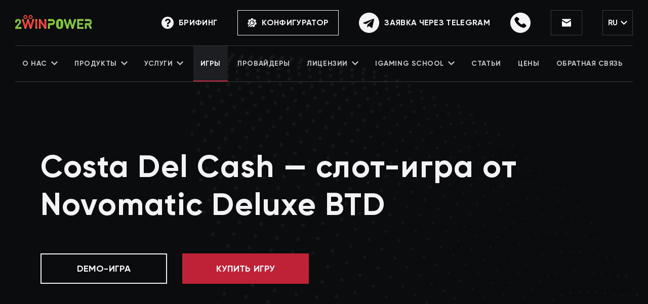

--- FILE ---
content_type: text/html; charset=UTF-8
request_url: https://2wpower.com/games/novomatic-deluxe-btd/deluxebtd_costadelcash
body_size: 60074
content:
<!DOCTYPE html>
<html class="no-js" lang="ru-RU" langjs="ru">
<head>
    <meta charset="utf-8">
    <meta name="viewport" content="width=device-width, initial-scale=1.0">
    <link rel="icon" type="image/png" sizes="192x192"  href="/public/img/favicon/android-icon-192x192.png">
    <link rel="icon" type="image/png" sizes="32x32" href="/public/img/favicon/favicon-32x32.png">
    <link rel="icon" type="image/png" sizes="96x96" href="/public/img/favicon/favicon-96x96.png">
    <link rel="icon" type="image/png" sizes="16x16" href="/public/img/favicon/favicon-16x16.png">

    <link rel="stylesheet" href="/public/css/layout.css?v=155">

    <meta name="yandex-verification" content="b7e55c4f06e4db02" />
    <meta name="google-site-verification" content="LfU4MfQOoQvNEGn5tpzJUS00pSOiUZpFHxrGNtATqSw" />
    <title>Купить Слот Costa Del Cash от Novomatic Deluxe BTD | 2WinPower</title>
<meta name="keywords" content="Costa Del Cash,  Novomatic Deluxe BTD, слот, игра, казино">
<meta name="description" content="Купить HTML5-слот Costa Del Cash от Novomatic Deluxe BTD выгодно в 2WinPower. Большой выбор игровых автоматов, бонусы при подключении">

    <link rel="canonical" href="https://2wpower.com/games/novomatic-deluxe-btd/deluxebtd_costadelcash" />


<meta property="og:url"                content="https://2wpower.com/games/novomatic-deluxe-btd/deluxebtd_costadelcash" />
<meta property="og:title"              content="Купить Слот Costa Del Cash от Novomatic Deluxe BTD | 2WinPower" />
<meta property="og:description"        content="Купить HTML5-слот Costa Del Cash от Novomatic Deluxe BTD выгодно в 2WinPower. Большой выбор игровых автоматов, бонусы при подключении" />
<meta property="og:image" content="https://2wpower.com/public/upload/catalogPhoto/costa_del_cash_slot_igra_ot_novomatic_deluxe_btd_16279849660602_image.jpg"/>

<meta name="twitter:card" content="summary_large_image">
<meta name="twitter:site" content="@2WinPowerC" />
<meta name="twitter:title" content="Купить Слот Costa Del Cash от Novomatic Deluxe BTD | 2WinPower">
<meta name="twitter:description" content="Купить HTML5-слот Costa Del Cash от Novomatic Deluxe BTD выгодно в 2WinPower. Большой выбор игровых автоматов, бонусы при подключении">
<meta name="twitter:image" content="https://2wpower.com/public/upload/catalogPhoto/costa_del_cash_slot_igra_ot_novomatic_deluxe_btd_16279849660602_image.jpg"/>
                    
        <link rel="alternate" hreflang="ru-RU" href="https://2wpower.com/games/novomatic-deluxe-btd/deluxebtd_costadelcash" />

                                <link rel="alternate" hreflang="x-default" href="https://2wpower.com/en/games/novomatic-deluxe-btd/deluxebtd_costadelcash" />
        
        <link rel="alternate" hreflang="en-US" href="https://2wpower.com/en/games/novomatic-deluxe-btd/deluxebtd_costadelcash" />

    


    
    <meta name="csrf-token" content="TGZ6TzAxc19DZ09PcXlPQUIyX1ZyejNOV0JYTTBRcFcFNLkJNnhA85v7aYSQE5cPlmJB9bzGXdyL3uZtKnv0Bw==">

</head>

<body>
        <div class="page-wrapper" id="page-wrapper">
        <!-- Google Tag Manager (noscript) -->
        <noscript><iframe src="https://www.googletagmanager.com/ns.html?id=GTM-P2X7LL2"
                          height="0" width="0" style="display:none;visibility:hidden"></iframe></noscript>
        <!-- End Google Tag Manager (noscript) -->
        
<header class="header  js-header" id="header" style="display: none;">
    <div class="header__wrapper">
        <div class="header__top">
            <a href="/" class="logo">
                <img src="/public/img/logo.png" loading="lazy" width="151" height="38" alt="2WinPower Casino Software Solutions">
            </a>
            <div class="header__info">
                <div class="header__btns">
                    <div class="buygame js-popup" data-id="2">Купить игры</div>
                                            <a class="brif-btn" href="/questionnaire">
                            <svg width="24" height="24" viewBox="0 0 24 24" fill="none" xmlns="http://www.w3.org/2000/svg">
                                <path d="M12 24C18.6274 24 24 18.6274 24 12C24 5.37258 18.6274 0 12 0C5.37258 0 0 5.37258 0 12C0 18.6274 5.37258 24 12 24Z" fill="#F3F2F5"/>
                                <g class="brif__q">
                                    <path d="M14 15H11C11 12 12.6 11 13.7 10.4C14.1 10.2 14.4 10 14.6 9.8C15.1 9.3 14.9 8.6 14.8 8.4C14.5 7.7 13.8 7 12.5 7C10.4 7 10 8.9 10 9.3L7 8.9C7.2 7.2 8.7 4 12.5 4C14.8 4 16.8 5.3 17.6 7.2C18.3 8.9 18 10.7 16.8 11.9C16.3 12.4 15.7 12.7 15.2 13C14.3 13.5 14 14 14 15Z" fill="#080808"/>
                                    <path d="M14.5 18.0017C14.506 18.268 14.4588 18.5329 14.361 18.7807C14.2633 19.0285 14.117 19.2543 13.9308 19.4448C13.7446 19.6354 13.5222 19.7867 13.2766 19.8901C13.0311 19.9935 12.7674 20.0468 12.501 20.0469C12.2346 20.0469 11.9708 19.9938 11.7253 19.8905C11.4797 19.7873 11.2572 19.636 11.0709 19.4455C10.8846 19.2551 10.7382 19.0294 10.6403 18.7816C10.5425 18.5338 10.4951 18.269 10.501 18.0027C10.5125 17.4801 10.7282 16.9828 11.1018 16.6173C11.4754 16.2518 11.9773 16.047 12.5 16.0469C13.0227 16.0467 13.5246 16.2512 13.8984 16.6166C14.2722 16.9819 14.4882 17.4791 14.5 18.0017Z" fill="#080808"/>
                                </g>
                            </svg>
                            <span>Брифинг</span>
                        </a>
                                                                <a href="/configurator" class="configurator-btn">
                            <svg width="18" height="18" viewBox="0 0 18 18" fill="none" xmlns="http://www.w3.org/2000/svg">
                                <path d="M15.9463 8.343C15.8933 7.6834 15.7481 7.04169 15.5127 6.4267L17.1348 5.12751L14.4988 1.83611L12.8865 3.12722C12.3299 2.75224 11.7279 2.4627 11.0894 2.26308V0.214314H6.87234V2.27644C6.20466 2.49012 5.57807 2.80252 5.00105 3.2091L3.37187 1.94295L0.78402 5.27263L2.44202 6.56093C2.22064 7.17733 2.08884 7.81829 2.04845 8.47547L0 8.96569L0.981176 13.0667L2.42234 12.722C3.13225 12.0121 3.77314 11.3712 4.61588 10.5285C3.49576 7.48846 5.74759 4.23876 9.00299 4.23876C11.5842 4.23876 13.6768 6.33147 13.6768 8.9126C13.6768 12.1006 10.5486 14.3516 7.5323 13.35C7.29137 13.5909 4.79524 16.087 4.40747 16.4748L7.18826 17.7856L8.11318 15.8233C8.75208 15.9055 9.38953 15.8988 10.0161 15.8074L10.9635 17.7437L14.7515 15.8904L13.8065 13.959C14.2746 13.5137 14.6759 13.0095 15.0038 12.4532L17.0789 12.9178L18 8.80263L15.9463 8.343Z" fill="#F3F2F5"/>
                                <path d="M11.9986 7.70135L11.7027 6.95706L9.9221 8.73734L9.12226 7.9375L10.9029 6.15722L10.1586 5.86096C7.2453 4.70217 4.55198 7.88944 6.08075 10.5545C2.148 14.4873 5.50897 11.1267 0.78418 15.8514L2.16209 17.2294C4.90678 14.4847 2.24077 17.1511 7.50788 11.8839C10.1966 13.1879 13.1077 10.4876 11.9986 7.70135Z" fill="#F3F2F5"/>
                            </svg>
                            Конфигуратор                        </a>
                                    </div>
                <div class="connect">
                    <a href="javascript:void(0)" class="connect__item connect__item--telegram js-telegram-popup" aria-label="Обратная связь" data-id="30" onclick="gtag('event', 'clickTelegramButton', {'event_category': 'telegramButton'})">
                        <svg width="24" height="24" viewBox="0 0 24 24" fill="none" xmlns="http://www.w3.org/2000/svg" alt="Telegram">
                            <path d="M12 24C18.6274 24 24 18.6274 24 12C24 5.37258 18.6274 0 12 0C5.37258 0 0 5.37258 0 12C0 18.6274 5.37258 24 12 24Z" fill="#F3F2F5"/>
                            <path d="M5.49102 11.74L17.061 7.27903C17.598 7.08503 18.067 7.41003 17.893 8.22203L17.894 8.22103L15.924 17.502C15.778 18.16 15.387 18.32 14.84 18.01L11.84 15.799L10.393 17.193C10.233 17.353 10.098 17.488 9.78802 17.488L10.001 14.435L15.561 9.41203C15.803 9.19903 15.507 9.07903 15.188 9.29103L8.31702 13.617L5.35502 12.693C4.71202 12.489 4.69802 12.05 5.49102 11.74Z" fill="#080808"/>
                        </svg>
                        <span>Заявка через Telegram</span>
                    </a>
                    <div class="connect__item connect__item--call js-popup js-popup-auto-button" data-id="1">
                        <svg width="24" height="24" viewBox="0 0 24 24" fill="none" xmlns="http://www.w3.org/2000/svg">
                            <path d="M12 24C18.6274 24 24 18.6274 24 12C24 5.37258 18.6274 0 12 0C5.37258 0 0 5.37258 0 12C0 18.6274 5.37258 24 12 24Z" fill="#F3F2F5"/>
                            <path d="M10.322 8.52545C10.7432 8.09491 10.7642 7.54695 10.3641 7.15554C9.73245 6.5293 9.0797 5.92263 8.40589 5.33552C7.92159 4.90498 7.37412 4.88541 6.88982 5.29638C6.21601 5.88349 5.45798 6.41188 5.07896 7.25339C4.97368 7.74265 4.97368 8.01663 5.07896 8.48631C5.58432 10.2281 6.46869 11.8132 7.68997 13.2027C9.564 15.3359 11.817 16.9406 14.7018 17.7625C14.9124 17.8213 15.1229 17.88 15.3335 17.9191C15.9231 18.017 16.1336 18.0365 16.5548 17.9191C17.4602 17.5668 18.0287 16.8623 18.6604 16.2361C19.1237 15.786 19.1026 15.3163 18.6604 14.8662C18.0077 14.2204 17.3339 13.5941 16.6179 12.9874C16.1336 12.5765 15.6493 12.6352 15.165 13.0461C14.8071 13.3397 14.4702 13.6528 14.1543 13.9855C13.9438 14.1812 13.7542 14.2399 13.4805 14.1029C11.6486 13.1244 10.1746 11.8328 9.16393 10.0911C9.01653 9.85622 9.05864 9.68009 9.26921 9.50396C9.62717 9.19083 9.98513 8.85814 10.322 8.52545Z" fill="black"/>
                        </svg>
                    </div>
                </div>
                <div class="social js-tooltips-container js-tooltip-helper">

                </div>

                
    <div class="lng" data-nosnippet>
        <div class="lng__current">
            ru                            <svg width="13" height="8" viewBox="0 0 13 8" fill="none" xmlns="http://www.w3.org/2000/svg">
                    <path d="M11.4669 0L6.5 4.94646L1.53309 0L0 1.52677L6.5 8L13 1.52677L11.4669 0Z" fill="#F3F2F5"/>
                </svg>
                    </div>
                    <div class="lng__list">
                                                           <a href="/en/games/novomatic-deluxe-btd/deluxebtd_costadelcash" class="lng__item">English</a>
                                                </div>
            </div>

                <div class="menubtn js-menuopen">
                    <span></span>
                    <span></span>
                    <span></span>
                </div>
            </div>
        </div>

        <nav class="menu">
            <div class="menu__item menu__item--withsub  ">
            <a href="/about-us " class="menu__link">
                О нас                                    <svg width="13" height="8" viewBox="0 0 13 8" fill="none" xmlns="http://www.w3.org/2000/svg">
                        <path d="M11.4669 0L6.5 4.94646L1.53309 0L0 1.52677L6.5 8L13 1.52677L11.4669 0Z" fill="#F3F2F5"/>
                    </svg>
                            </a>
                            <i class="js-submenu">
                    <svg width="19" height="11" viewBox="0 0 19 11" fill="none" xmlns="http://www.w3.org/2000/svg">
                        <path fill-rule="evenodd" clip-rule="evenodd" d="M1.22573 0.274267L8.16996e-05 1.49992L7.96676 9.4666L7.96668 9.46668L9.19233 10.6923L9.19241 10.6922L9.19247 10.6923L10.4181 9.46666L10.4181 9.4666L18.3847 1.49994L17.1591 0.274292L9.19241 8.24094L1.22573 0.274267Z" fill="#F3F2F5"/>
                    </svg>
                </i>
                                        <div class="menu__submenu">
                                                                                                                                            <a href="/author" class="menu__submenu-link  ">
                                                                        Об авторе                                </a>
                                                                                                                                                                                                    <a href="/promotions" class="menu__submenu-link  ">
                                                                        Акции                                </a>
                                                                                                                                                                                                    <a href="/#services" class="menu__submenu-link  ">
                                                                        Решения для iGaming-бизнеса                                </a>
                                                                                                                                                                                                    <a href="/#offers" class="menu__submenu-link  ">
                                                                        Наши цены                                </a>
                                                                                                                                                                                                    <a href="/#facts" class="menu__submenu-link  ">
                                                                        Факты о компании                                </a>
                                                                                                                                                                                                    <a href="/#providers" class="menu__submenu-link  ">
                                                                        Провайдеры                                </a>
                                                                                                                                                                                                    <a href="/#ourprojects" class="menu__submenu-link  ">
                                                                        Наши проекты                                </a>
                                                                                                                                                                                                    <a href="/#backoffice" class="menu__submenu-link  ">
                                                                        Бэк-офис                                </a>
                                                                                                                                                                                                    <a href="/#reviews" class="menu__submenu-link  ">
                                                                        Практические кейсы                                </a>
                                                                                            </div>
                    </div>
            <div class="menu__item menu__item--withsub  ">
            <a href="/products " class="menu__link">
                Продукты                                    <svg width="13" height="8" viewBox="0 0 13 8" fill="none" xmlns="http://www.w3.org/2000/svg">
                        <path d="M11.4669 0L6.5 4.94646L1.53309 0L0 1.52677L6.5 8L13 1.52677L11.4669 0Z" fill="#F3F2F5"/>
                    </svg>
                            </a>
                            <i class="js-submenu">
                    <svg width="19" height="11" viewBox="0 0 19 11" fill="none" xmlns="http://www.w3.org/2000/svg">
                        <path fill-rule="evenodd" clip-rule="evenodd" d="M1.22573 0.274267L8.16996e-05 1.49992L7.96676 9.4666L7.96668 9.46668L9.19233 10.6923L9.19241 10.6922L9.19247 10.6923L10.4181 9.46666L10.4181 9.4666L18.3847 1.49994L17.1591 0.274292L9.19241 8.24094L1.22573 0.274267Z" fill="#F3F2F5"/>
                    </svg>
                </i>
                                        <div class="menu__submenu">
                                                                                                                                            <a href="/kazino-pod-klyuch" class="menu__submenu-link  ">
                                                                        Казино под ключ                                </a>
                                                                                                                                                                                                    <a href="/white-label-solution" class="menu__submenu-link  ">
                                                                        White Label казино                                </a>
                                                                                                                                                                                                    <a href="/kupit-bitcoin-kazino" class="menu__submenu-link  ">
                                                                        Биткоин-казино                                </a>
                                                                                                                                                                                                    <a href="/live-casino" class="menu__submenu-link  ">
                                                                        Live-казино                                </a>
                                                                                                                                                                                                    <a href="/kupit-skript-kazino" class="menu__submenu-link  ">
                                                                        Скрипт казино                                </a>
                                                                                                                                                                                                    <a href="/sweepstakes-software-providers" class="menu__submenu-link  ">
                                                                        Лотерейный бизнес                                </a>
                                                                                                                                                                                                    <a href="/mobile-casino" class="menu__submenu-link  ">
                                                                        Мобильное казино                                </a>
                                                                                                                                                                                                    <a href="/virtual-reality-casino" class="menu__submenu-link  ">
                                                                        VR-казино                                </a>
                                                                                                                                                                                                    <a href="/sportsbook-software" class="menu__submenu-link  ">
                                                                        Софт для букмекерской конторы                                </a>
                                                                                                                                                                                                    <a href="/soft-dlya-igrovih-avtomatov" class="menu__submenu-link  ">
                                                                        Софт для игровых автоматов                                </a>
                                                                                                                                                                                                    <a href="/casino-agent-system" class="menu__submenu-link  ">
                                                                        Система Агентов Казино                                </a>
                                                                                            </div>
                    </div>
            <div class="menu__item menu__item--withsub  ">
            <a href="/services " class="menu__link">
                Услуги                                    <svg width="13" height="8" viewBox="0 0 13 8" fill="none" xmlns="http://www.w3.org/2000/svg">
                        <path d="M11.4669 0L6.5 4.94646L1.53309 0L0 1.52677L6.5 8L13 1.52677L11.4669 0Z" fill="#F3F2F5"/>
                    </svg>
                            </a>
                            <i class="js-submenu">
                    <svg width="19" height="11" viewBox="0 0 19 11" fill="none" xmlns="http://www.w3.org/2000/svg">
                        <path fill-rule="evenodd" clip-rule="evenodd" d="M1.22573 0.274267L8.16996e-05 1.49992L7.96676 9.4666L7.96668 9.46668L9.19233 10.6923L9.19241 10.6922L9.19247 10.6923L10.4181 9.46666L10.4181 9.4666L18.3847 1.49994L17.1591 0.274292L9.19241 8.24094L1.22573 0.274267Z" fill="#F3F2F5"/>
                    </svg>
                </i>
                                        <div class="menu__submenu">
                                                                                                                                            <a href="/gamedev" class="menu__submenu-link  ">
                                                                        Интеграция игр казино                                </a>
                                                                                                                                                                                                    <a href="/download-casino-business-plan" class="menu__submenu-link  ">
                                                                        Бизнес-план казино                                </a>
                                                                                                                                                                                                    <a href="/casino-demo-version" class="menu__submenu-link  ">
                                                                        Демоверсия онлайн казино                                </a>
                                                                                                                                                                                                    <a href="/online-casino-marketing" class="menu__submenu-link  ">
                                                                        Реклама и маркетинг                                </a>
                                                                                                                                                                                                    <a href="/casino-management-software" class="menu__submenu-link  ">
                                                                        Управление казино                                </a>
                                                                                                                                                                                                    <a href="/casino-security" class="menu__submenu-link  ">
                                                                        Безопасность казино                                </a>
                                                                                            </div>
                    </div>
            <div class="menu__item menu__item--withsub  active active_m">
            <a href="/games " class="menu__link">
                Игры                            </a>
                                </div>
            <div class="menu__item menu__item--withsub  ">
            <a href="/gamessystems " class="menu__link">
                Провайдеры                            </a>
                                </div>
            <div class="menu__item menu__item--withsub  ">
            <a href="/licensing " class="menu__link">
                Лицензии                                    <svg width="13" height="8" viewBox="0 0 13 8" fill="none" xmlns="http://www.w3.org/2000/svg">
                        <path d="M11.4669 0L6.5 4.94646L1.53309 0L0 1.52677L6.5 8L13 1.52677L11.4669 0Z" fill="#F3F2F5"/>
                    </svg>
                            </a>
                            <i class="js-submenu">
                    <svg width="19" height="11" viewBox="0 0 19 11" fill="none" xmlns="http://www.w3.org/2000/svg">
                        <path fill-rule="evenodd" clip-rule="evenodd" d="M1.22573 0.274267L8.16996e-05 1.49992L7.96676 9.4666L7.96668 9.46668L9.19233 10.6923L9.19241 10.6922L9.19247 10.6923L10.4181 9.46666L10.4181 9.4666L18.3847 1.49994L17.1591 0.274292L9.19241 8.24094L1.22573 0.274267Z" fill="#F3F2F5"/>
                    </svg>
                </i>
                                        <div class="menu__submenu">
                                                                                                                                            <a href="/licensing/alderney" class="menu__submenu-link  ">
                                                                        Олдерни                                </a>
                                                                                                                                                                                                    <a href="/licensing/austria" class="menu__submenu-link  ">
                                                                        Австрия                                </a>
                                                                                                                                                                                                    <a href="/licensing/isle-of-man" class="menu__submenu-link  ">
                                                                        Остров Мэн                                </a>
                                                                                                                                                                                                    <a href="/licensing/australia" class="menu__submenu-link  ">
                                                                        Австралия                                </a>
                                                                                                                                                                                                    <a href="/licensing/kahnawake" class="menu__submenu-link  ">
                                                                        Канаваке                                </a>
                                                                                                                                                                                                    <a href="/licensing/belize" class="menu__submenu-link  ">
                                                                        Белиз                                </a>
                                                                                                                                                                                                    <a href="/licensing/ukraine" class="menu__submenu-link  ">
                                                                        Украина                                </a>
                                                                                                                                                                                                    <a href="/licensing/belgium" class="menu__submenu-link  ">
                                                                        Бельгия                                </a>
                                                                                                                                                                                                    <a href="/licensing/estonia" class="menu__submenu-link  ">
                                                                        Эстония                                </a>
                                                                                                                                                                                                    <a href="/licensing/costa-rica" class="menu__submenu-link  ">
                                                                        Коста-Рика                                </a>
                                                                                                                                                                                                    <a href="/licensing/kyurasao" class="menu__submenu-link  ">
                                                                        Кюрасао                                </a>
                                                                                                                                                                                                    <a href="/licensing/dominican-republic" class="menu__submenu-link  ">
                                                                        Доминикана                                </a>
                                                                                                                                                                                                    <a href="/licensing/malta" class="menu__submenu-link  ">
                                                                        Мальта                                </a>
                                                                                                                                                                                                    <a href="/licensing/italy" class="menu__submenu-link  ">
                                                                        Италия                                </a>
                                                                                                                                                                                                    <a href="/licensing/gibraltar" class="menu__submenu-link  ">
                                                                        Гибралтар                                </a>
                                                                                                                                                                                                    <a href="/licensing/anjouan" class="menu__submenu-link  ">
                                                                        Анжуан                                </a>
                                                                                                                                                                                                    <a href="/licensing/georgia" class="menu__submenu-link  ">
                                                                        Грузия                                </a>
                                                                                                                                                                                                    <a href="/licensing/finland-license" class="menu__submenu-link  ">
                                                                        Финляндия                                </a>
                                                                                                                                                                                                    <a href="/licensing/ghana" class="menu__submenu-link  ">
                                                                        Гана                                </a>
                                                                                                                                                                                                    <a href="/licensing/kenya" class="menu__submenu-link  ">
                                                                        Кения                                </a>
                                                                                            </div>
                    </div>
            <div class="menu__item menu__item--withsub  ">
            <a href="/igaming-school " class="menu__link">
                iGaming School                                    <svg width="13" height="8" viewBox="0 0 13 8" fill="none" xmlns="http://www.w3.org/2000/svg">
                        <path d="M11.4669 0L6.5 4.94646L1.53309 0L0 1.52677L6.5 8L13 1.52677L11.4669 0Z" fill="#F3F2F5"/>
                    </svg>
                            </a>
                            <i class="js-submenu">
                    <svg width="19" height="11" viewBox="0 0 19 11" fill="none" xmlns="http://www.w3.org/2000/svg">
                        <path fill-rule="evenodd" clip-rule="evenodd" d="M1.22573 0.274267L8.16996e-05 1.49992L7.96676 9.4666L7.96668 9.46668L9.19233 10.6923L9.19241 10.6922L9.19247 10.6923L10.4181 9.46666L10.4181 9.4666L18.3847 1.49994L17.1591 0.274292L9.19241 8.24094L1.22573 0.274267Z" fill="#F3F2F5"/>
                    </svg>
                </i>
                                        <div class="menu__submenu">
                                                                                                                                            <a href="/igaming-school/glossary" class="menu__submenu-link  ">
                                                                        Глоссарий                                </a>
                                                                                                                                                                                                    <a href="/igaming-school/faq" class="menu__submenu-link  ">
                                                                        Частые вопросы                                </a>
                                                                                                                                                                                                    <a href="/igaming-school/gid" class="menu__submenu-link  ">
                                                                        Гайд по продвижению                                </a>
                                                                                            </div>
                    </div>
            <div class="menu__item menu__item--withsub  ">
            <a href="/articles " class="menu__link">
                Статьи                            </a>
                                </div>
            <div class="menu__item menu__item--withsub  ">
            <a href="/#offers " class="menu__link">
                Цены                            </a>
                                </div>
            <div class="menu__item menu__item--withsub  ">
            <a href="/feedback " class="menu__link">
                Обратная связь                            </a>
                                </div>
                    <div class="menu__item menu__item--withsub ">
            <a href="/questionnaire" class="menu__link menu__link-mob">
                Брифинг            </a>
        </div>
    </nav>
        <div class="mobile-overlay js-mobile-overlay"></div>
        <div class="mobile-menu js-mobile-menu">
            <div class="mobile-menu__head">
                <svg class="menu-close js-menu-close" width="34" height="34" viewBox="0 0 34 34" fill="none" xmlns="http://www.w3.org/2000/svg">
                    <path d="M31.4015 29.8316L29.9315 31.2964L2 3.46482L3.47008 2L31.4015 29.8316Z" stroke="#F3F2F5" stroke-width="2"/>
                    <path d="M30.5299 2.70358L32 4.1684L4.06853 32L2.59845 30.5352L30.5299 2.70358Z" stroke="#F3F2F5" stroke-width="2"/>
                </svg>
            </div>
            <div class="mobile-menu__body">
                <a href="javascript:void(0)" class="connect__item connect__item--telegram js-telegram-popup" aria-label="Обратная связь" data-id="30" onclick="gtag('event', 'clickTelegramButton', {'event_category': 'telegramButton'})">
                    <svg width="24" height="24" viewBox="0 0 24 24" fill="none" xmlns="http://www.w3.org/2000/svg" alt="Telegram">
                        <path d="M12 24C18.6274 24 24 18.6274 24 12C24 5.37258 18.6274 0 12 0C5.37258 0 0 5.37258 0 12C0 18.6274 5.37258 24 12 24Z" fill="#F3F2F5"></path>
                        <path d="M5.49102 11.74L17.061 7.27903C17.598 7.08503 18.067 7.41003 17.893 8.22203L17.894 8.22103L15.924 17.502C15.778 18.16 15.387 18.32 14.84 18.01L11.84 15.799L10.393 17.193C10.233 17.353 10.098 17.488 9.78802 17.488L10.001 14.435L15.561 9.41203C15.803 9.19903 15.507 9.07903 15.188 9.29103L8.31702 13.617L5.35502 12.693C4.71202 12.489 4.69802 12.05 5.49102 11.74Z" fill="#080808"></path>
                    </svg>
                    <span>Заявка через Telegram</span>
                </a>
                <div class="mobile-contacts">
                    <div class="mobile-contacts__title">Контакты</div>
                    <div class="mobile-contacts__wrapper js-tooltips-container" data-nosnippet>
                        <div class="mobile-contacts__item">
                            <p>E-mail: <b><!--email_off-->info@2wpower.com<!--/email_off--></b></p>
                            <div class="tooltip">
                                <span class="tooltip__title"><!--email_off-->info@2wpower.com<!--/email_off--></span>
                                <div class="tooltip__btns">
                                    <div class="tooltip__button" data-copy="info@2wpower.com" onclick="clipBoard(this)">Копировать</div>
                                </div>
                                <div class="tooltip__attantion" data-nosnippet>
                                    <div class="tooltip__attantion-title">
                                        <svg width="20" height="20" viewBox="0 0 20 20" fill="none" xmlns="http://www.w3.org/2000/svg">
                                            <path d="M10.5039 1.79883H9.49608L0 17.3317L0.536058 18.2004H19.4639L20 17.3317L10.5039 1.79883ZM10.5858 15.6621H9.41423V14.4905H10.5858V15.6621ZM10.5858 13.1237H9.41423V6.8755H10.5858V13.1237Z" fill="white"/>
                                            <defs>
                                            <clipPath id="clip0">
                                            <rect width="20" height="20" fill="white"/>
                                            </clipPath>
                                            </defs>
                                        </svg>
                                        <span>Внимание</span>
                                    </div>
                                    <div class="tooltip__attantion-text">
                                        <!--email_off-->Важно вводить указанный email <span>info@2wpower.com</span> для избежания мошенничества!<!--/email_off-->
                                    </div>
                                </div>
                            </div>
                            <div class="tooltip tooltip--thx" data-copied="info@2wpower.com">
                                <svg width="25" height="25" viewBox="0 0 25 25" fill="none" xmlns="http://www.w3.org/2000/svg">
                                    <path d="M12.5 0C10.0277 0 7.61099 0.733112 5.55538 2.10663C3.49976 3.48015 1.89761 5.43238 0.951511 7.71645C0.00541601 10.0005 -0.242126 12.5139 0.24019 14.9386C0.722505 17.3634 1.91301 19.5907 3.66117 21.3388C5.40933 23.087 7.63661 24.2775 10.0614 24.7598C12.4861 25.2421 14.9995 24.9946 17.2835 24.0485C19.5676 23.1024 21.5199 21.5002 22.8934 19.4446C24.2669 17.389 25 14.9723 25 12.5C25 9.18479 23.683 6.00537 21.3388 3.66116C18.9946 1.31696 15.8152 0 12.5 0ZM12.5 23.4375C10.3368 23.4375 8.22212 22.796 6.42345 21.5942C4.62479 20.3924 3.22291 18.6842 2.39507 16.6856C1.56724 14.687 1.35064 12.4879 1.77267 10.3662C2.19469 8.24453 3.23639 6.29565 4.76602 4.76602C6.29566 3.23638 8.24454 2.19469 10.3662 1.77266C12.4879 1.35063 14.687 1.56723 16.6856 2.39507C18.6842 3.2229 20.3924 4.62479 21.5942 6.42345C22.796 8.22211 23.4375 10.3368 23.4375 12.5C23.4375 15.4008 22.2852 18.1828 20.234 20.234C18.1828 22.2852 15.4008 23.4375 12.5 23.4375Z" fill="#42C57E"/>
                                    <path d="M20.3124 7.89051C20.166 7.745 19.968 7.66333 19.7616 7.66333C19.5552 7.66333 19.3572 7.745 19.2108 7.89051L10.5389 16.5233L5.85142 11.8358C5.70845 11.6815 5.51002 11.5902 5.29977 11.5822C5.08953 11.5741 4.88469 11.6499 4.73033 11.7929C4.57596 11.9358 4.48472 12.1343 4.47666 12.3445C4.4686 12.5547 4.54439 12.7596 4.68736 12.9139L10.5389 18.7499L20.3124 8.99989C20.3856 8.92726 20.4437 8.84085 20.4834 8.74565C20.523 8.65045 20.5434 8.54833 20.5434 8.4452C20.5434 8.34207 20.523 8.23995 20.4834 8.14475C20.4437 8.04955 20.3856 7.96314 20.3124 7.89051Z" fill="#42C57E"/>
                                </svg>
                                <span class="tooltip__thxmsg">Скопировано</span>
                            </div>
                        </div>
                        <div class="mobile-tel">
                            <span>Тел:</span>
                            <a href="tel:+18145266197">+1 814 526 6197</a>
                        </div>
                    </div>
                </div>
                <div class="mobile-social" data-nosnippet>
                    <div class="mobile-social__title">Мы в соцсетях</div>
                    <div class="mobile-social__wrapper">
                        <a href="https://www.facebook.com/2winpower/" class="mobile-social__item">
                            <svg width="9" height="18" viewBox="0 0 9 18" fill="none" xmlns="http://www.w3.org/2000/svg" alt="Facebook">
                                <path d="M6 6V4.2C6 3.42 6.18 3 7.44 3H9V0H6.6C3.6 0 2.4 1.98 2.4 4.2V6H0V9H2.4V18H6V9H8.64L9 6H6Z" fill="#808080"/>
                            </svg>
                        </a>
                        <a href="https://twitter.com/2winpowerC" class="mobile-social__item">
                            <svg width="18" height="16" viewBox="0 0 18 16" fill="none" xmlns="http://www.w3.org/2000/svg">
                                <path d="M0 0H2.04545L14.3182 16H12.2727L0 0Z" fill="#7F7F7F"/>
                                <path d="M3.68164 0H5.7271L17.9998 16H15.9544L3.68164 0Z" fill="#7F7F7F"/>
                                <path d="M1.63623 0H5.72714V1.6H1.63623V0Z" fill="#7F7F7F"/>
                                <path d="M12.2729 15.9999H16.3639V14.3999H12.2729V15.9999Z" fill="#7F7F7F"/>
                                <path d="M14.3183 0H17.1819L3.27282 16H0.40918L14.3183 0Z" fill="#7F7F7F"/>
                            </svg>
                        </a>
                        <a href="https://www.linkedin.com/company/2winpower" class="mobile-social__item">
                            <svg width="16" height="16" viewBox="0 0 16 16" fill="none" xmlns="http://www.w3.org/2000/svg" alt="LinkedIn">
                                <path d="M1.92301 3.85265C2.98506 3.85265 3.84602 2.99021 3.84602 1.92633C3.84602 0.862446 2.98506 0 1.92301 0C0.86096 0 0 0.862446 0 1.92633C0 2.99021 0.86096 3.85265 1.92301 3.85265Z" fill="#808080"/>
                                <path d="M5.65985 5.31185V15.9991H8.97239V10.714C8.97239 9.31946 9.23429 7.96891 10.9604 7.96891C12.6628 7.96891 12.6839 9.56333 12.6839 10.8021V16H15.9982V10.1391C15.9982 7.26019 15.3795 5.04773 12.0204 5.04773C10.4076 5.04773 9.32658 5.9343 8.8845 6.77332H8.83967V5.31185H5.65985ZM0.261719 5.31185H3.57952V15.9991H0.261719V5.31185Z" fill="#808080"/>
                            </svg>
                        </a>
                        <!--<a href="https://www.youtube.com/channel/UCZYHlEh7_skDHex4Yto6hRg" class="mobile-social__item">
                            <svg width="18" height="13" viewBox="0 0 18 13" fill="none" xmlns="http://www.w3.org/2000/svg" alt="YouTube">
                                <path d="M17.6338 2.0439C17.5314 1.65182 17.3312 1.29426 17.0532 1.0068C16.7751 0.71934 16.429 0.512009 16.0491 0.405445C14.6407 0.00650128 9.00623 7.04785e-06 9.00623 7.04785e-06C9.00623 7.04785e-06 3.37262 -0.00648757 1.96331 0.374828C1.58371 0.486297 1.23826 0.696559 0.960131 0.985429C0.681998 1.2743 0.480518 1.63208 0.375036 2.02441C0.00359894 3.47731 1.3177e-06 6.49072 1.3177e-06 6.49072C1.3177e-06 6.49072 -0.00359612 9.51898 0.365143 10.957C0.571997 11.7521 1.17907 12.3802 1.95072 12.5946C3.37352 12.9935 8.99274 13 8.99274 13C8.99274 13 14.6273 13.0065 16.0357 12.6261C16.4156 12.5197 16.7621 12.3129 17.0408 12.026C17.3195 11.7391 17.5209 11.3822 17.6248 10.9904C17.9972 9.53847 17.9999 6.52598 17.9999 6.52598C17.9999 6.52598 18.0179 3.49679 17.6338 2.0439ZM7.20391 9.2824L7.2084 3.71575L11.8914 6.50371L7.20391 9.2824Z" fill="#808080"/>
                            </svg>
                        </a>-->
                        <!--<a href="https://medium.com/@andrew-price" class="mobile-social__item">
                            <svg width="28" height="16" viewBox="0 0 28 16" fill="none" xmlns="http://www.w3.org/2000/svg" alt="Medium">
                                <ellipse cx="8.09923" cy="8" rx="8.09923" ry="8" fill="#808080"/>
                                <ellipse cx="20.5941" cy="8" rx="3.93391" ry="8" fill="#808080"/>
                                <ellipse cx="26.6121" cy="7.99972" rx="1.38844" ry="6.85714" fill="#808080"/>
                            </svg>
                        </a>-->
                        <a href="https://gamblingbusinesstips.quora.com/" class="mobile-social__item">
                            <svg width="19" height="19" viewBox="0 0 19 19" fill="none" xmlns="http://www.w3.org/2000/svg"  alt="Quora">
                                <path d="M10.1059 14.8042C9.42443 13.509 8.62714 12.2022 7.06859 12.2022C6.77261 12.2022 6.47226 12.2508 6.20031 12.3679L5.67169 11.3472C6.31608 10.8099 7.35802 10.3856 8.69703 10.3856C10.7809 10.3856 11.8523 11.3588 12.7021 12.5959C13.2034 11.5393 13.4426 10.1112 13.4426 8.34206C13.4426 3.92139 12.014 1.65406 8.6741 1.65406C5.38227 1.65406 3.95806 3.92139 3.95806 8.34206C3.95806 12.7374 5.38336 14.9826 8.6741 14.9826C9.19616 14.9826 9.67126 14.9287 10.1059 14.8042ZM10.9218 16.3463C10.1885 16.5371 9.43245 16.6343 8.67301 16.6356C4.28899 16.6356 0 13.2557 0 8.341C0.00109218 3.38095 4.28899 0 8.67301 0C13.1302 0 17.3799 3.35561 17.3799 8.34206C17.3799 11.1161 16.0409 13.3697 14.0957 14.8263C14.7204 15.7352 15.3593 16.3421 16.2669 16.3421C17.2488 16.3421 17.6442 15.6169 17.7174 15.0374H18.9919C19.0684 15.808 18.6632 19 15.0885 19C12.9161 19 11.7737 17.7903 10.9142 16.3653L10.9218 16.3463Z" fill="#808080"/>
                            </svg>
                        </a>
                    </div>
                </div>

                
    <div class="lng" data-nosnippet>
        <div class="lng__current">
            ru                            <svg width="13" height="8" viewBox="0 0 13 8" fill="none" xmlns="http://www.w3.org/2000/svg">
                    <path d="M11.4669 0L6.5 4.94646L1.53309 0L0 1.52677L6.5 8L13 1.52677L11.4669 0Z" fill="#F3F2F5"/>
                </svg>
                    </div>
                    <div class="lng__list">
                                                           <a href="/en/games/novomatic-deluxe-btd/deluxebtd_costadelcash" class="lng__item">English</a>
                                                </div>
            </div>

            </div>
        </div>
    </div>
</header>

<script>
    const header = document.querySelector('.js-header');
    const btnMenu = document.querySelector('.js-menuopen');
    const menu = document.querySelector('.menu');
    const mobMenu = document.querySelector('.js-mobile-menu');
    const mobClose = document.querySelector('.js-menu-close');
    const overlay = document.querySelector('.js-mobile-overlay');
    const headerConfigurator = document.querySelector('.configurator-btn');
    const headerContacts = document.querySelector('.connect');
    const menuScrollArea = document.querySelector('.mobile-menu__body');
    const mobileMenuHead = document.querySelector('.mobile-menu__head');
    const headerBTNs = document.querySelector('.header__btns');

    if(headerContacts) {
        mobileMenuHead.insertBefore(headerContacts.cloneNode(true), mobileMenuHead.firstChild);
    };
    if(headerConfigurator) {
        mobileMenuHead.insertBefore(headerConfigurator.cloneNode(true), mobileMenuHead.firstChild);
    };
    if(headerBTNs) {
        menuScrollArea.insertBefore(headerBTNs.cloneNode(true), menuScrollArea.firstChild);
    };
    if(menu) {
        menuScrollArea.insertBefore(menu.cloneNode(true), menuScrollArea.firstChild);
    };

    function scrolledPage() {
        if (window.scrollY > header.offsetHeight - 60) {
            header.classList.add('scrolled')
        } else {
            header.classList.remove('scrolled')
        }
    }

    scrolledPage();

    window.onscroll = function() {
        scrolledPage()
    };

    btnMenu.addEventListener('click', function (event) {
        this.classList.toggle('opened');
        mobMenu.classList.toggle('opened');
        overlay.classList.toggle('opened');
        document.body.classList.toggle('overflow');
        document.body.classList.toggle('jdiv-hide');
    });

    //
    function closeMenu() {
        btnMenu.classList.remove('opened');
        mobMenu.classList.remove('opened');
        overlay.classList.remove('opened');
        document.body.classList.remove('overflow');
        document.body.classList.remove('jdiv-hide');
    }

    mobClose.addEventListener('click', function (event) {
        closeMenu()
    });

    overlay.addEventListener('click', function (event) {
        closeMenu()
    });

    window.addEventListener("resize", function(){
        // closeMenu();
    });
</script>
        
<link rel="stylesheet" href="/public/css/games-page.css?v=4">
<div class="page-body gameschildpage" id="page-body">
    <div class="firstscreen firstscreen--page">
        <div class="firstscreen__wrapper">
            <h1 class="firstscreen--page__title">Costa Del Cash — слот-игра от Novomatic Deluxe BTD</h1>
            <div class="firstscreen--page__btns">
                <div class="btn-white js-popup" data-id="17">Demo-игра</div>
                <div class="btn js-popup" data-id="2">Купить игру</div>
            </div>
        </div>
    </div>

    <div class="breadcrumbs ">
    <div class="container" itemscope itemtype="http://schema.org/BreadcrumbList">
                            <div class="breadcrumbs__item" itemprop="itemListElement" itemscope itemtype="http://schema.org/ListItem">
                                        <a class="breadcrumbs__item--home" href="/" itemprop="item">
                      <svg width="15" height="14" viewBox="0 0 15 14" fill="none" xmlns="http://www.w3.org/2000/svg">
                          <path d="M7.67395 2.16505C7.62742 2.12054 7.56552 2.0957 7.50113 2.0957C7.43675 2.0957 7.37485 2.12054 7.32832 2.16505L1.5752 7.66099C1.55076 7.68436 1.53132 7.71244 1.51806 7.74354C1.50479 7.77464 1.49797 7.80811 1.49801 7.84192L1.49707 13C1.49707 13.2653 1.60243 13.5196 1.78996 13.7072C1.9775 13.8947 2.23185 14 2.49707 14H5.5002C5.6328 14 5.75998 13.9474 5.85375 13.8536C5.94752 13.7598 6.0002 13.6327 6.0002 13.5V9.25005C6.0002 9.18374 6.02653 9.12016 6.07342 9.07327C6.1203 9.02639 6.18389 9.00005 6.2502 9.00005H8.7502C8.8165 9.00005 8.88009 9.02639 8.92697 9.07327C8.97386 9.12016 9.0002 9.18374 9.0002 9.25005V13.5C9.0002 13.6327 9.05287 13.7598 9.14664 13.8536C9.24041 13.9474 9.36759 14 9.5002 14H12.5021C12.7673 14 13.0216 13.8947 13.2092 13.7072C13.3967 13.5196 13.5021 13.2653 13.5021 13V7.84192C13.5021 7.80811 13.4953 7.77464 13.482 7.74354C13.4688 7.71244 13.4493 7.68436 13.4249 7.66099L7.67395 2.16505Z" fill="#898989"/>
                          <path d="M14.8409 6.62969L12.5034 4.39344V1C12.5034 0.867392 12.4508 0.740215 12.357 0.646447C12.2632 0.552678 12.1361 0.5 12.0034 0.5H10.5034C10.3708 0.5 10.2437 0.552678 10.1499 0.646447C10.0561 0.740215 10.0034 0.867392 10.0034 1V2L8.19345 0.269375C8.02407 0.098125 7.7722 0 7.50001 0C7.22876 0 6.97751 0.098125 6.80814 0.269688L0.161262 6.62906C-0.0331132 6.81656 -0.0574882 7.125 0.119387 7.32812C0.163803 7.3794 0.218187 7.42109 0.27923 7.45068C0.340273 7.48027 0.406698 7.49712 0.474462 7.50022C0.542226 7.50332 0.609912 7.4926 0.6734 7.46871C0.736889 7.44481 0.794852 7.40825 0.843762 7.36125L7.32814 1.165C7.37466 1.12049 7.43656 1.09565 7.50095 1.09565C7.56533 1.09565 7.62724 1.12049 7.67376 1.165L14.1588 7.36125C14.2543 7.45286 14.3822 7.50285 14.5146 7.50028C14.6469 7.4977 14.7728 7.44276 14.8647 7.3475C15.0566 7.14875 15.0406 6.82062 14.8409 6.62969Z" fill="#898989"/>
                      </svg>
                        <span itemprop="name" style="display: none;">
                            Главная                        </span>
                        <meta itemprop="position" content="1" />
                        </a>
                            </div>
                                <div class="breadcrumbs__item" itemprop="itemListElement" itemscope itemtype="http://schema.org/ListItem">
                                      <a href="/games" itemprop="item">
                        <span itemprop="name" style="display: inline;">Игры</span>
                        <meta itemprop="position" content="2" />
                    </a>
                            </div>
                                <div class="breadcrumbs__item" itemprop="itemListElement" itemscope itemtype="http://schema.org/ListItem">
                                                              <a itemprop="item" href="/games/novomatic-deluxe-btd/deluxebtd_costadelcash" style="pointer-events: none;">
                            <span itemprop="name" style="display: inline;">Costa Del Cash — слот-игра от Novomatic Deluxe BTD</span>
                            <meta itemprop="position" content="3" />
                        </a>
                                                </div>
                        </div>
</div>
    <div class="container">

        <div class="gamefeature">
            <div class="gamefeature__info">
                <div class="gamefeature__slider-block">
                    <div class="gamefeature__slider-wrapper slider__wrapper">
                        <div class="gamefeature__slider js-feature-slider slider">
                                                                                                <div class="gamefeature__slider-img">
                                        <img src="/public/upload/catalogPhoto/costa_del_cash_slot_igra_ot_novomatic_deluxe_btd_16279849660602_image.jpg" loading="lazy" alt="costa del cash slot igra ot novomatic deluxe btd 16279849660602 image" >
                                    </div>
                                                                    <div class="gamefeature__slider-img">
                                        <img src="/public/upload/catalogPhoto/costa_del_cash_slot_igra_ot_novomatic_deluxe_btd_16279849659722_image.jpg" loading="lazy" alt="costa del cash slot igra ot novomatic deluxe btd 16279849659722 image" >
                                    </div>
                                                                    <div class="gamefeature__slider-img">
                                        <img src="/public/upload/catalogPhoto/costa_del_cash_slot_igra_ot_novomatic_deluxe_btd_16279849657472_image.jpg" loading="lazy" alt="costa del cash slot igra ot novomatic deluxe btd 16279849657472 image" >
                                    </div>
                                                                    <div class="gamefeature__slider-img">
                                        <img src="/public/upload/catalogPhoto/costa_del_cash_slot_igra_ot_novomatic_deluxe_btd_16279849656768_image.jpg" loading="lazy" alt="costa del cash slot igra ot novomatic deluxe btd 16279849656768 image" >
                                    </div>
                                                                    <div class="gamefeature__slider-img">
                                        <img src="/public/upload/catalogPhoto/costa_del_cash_slot_igra_ot_novomatic_deluxe_btd_16279849656228_image.jpg" loading="lazy" alt="costa del cash slot igra ot novomatic deluxe btd 16279849656228 image" >
                                    </div>
                                                                    <div class="gamefeature__slider-img">
                                        <img src="/public/upload/catalogPhoto/costa_del_cash_slot_igra_ot_novomatic_deluxe_btd_16279849655034_image.jpg" loading="lazy" alt="costa del cash slot igra ot novomatic deluxe btd 16279849655034 image" >
                                    </div>
                                                                    <div class="gamefeature__slider-img">
                                        <img src="/public/upload/catalogPhoto/costa_del_cash_slot_igra_ot_novomatic_deluxe_btd_16279849654426_image.jpg" loading="lazy" alt="costa del cash slot igra ot novomatic deluxe btd 16279849654426 image" >
                                    </div>
                                                                    <div class="gamefeature__slider-img">
                                        <img src="/public/upload/catalogPhoto/costa_del_cash_slot_igra_ot_novomatic_deluxe_btd_16279849653899_image.jpg" loading="lazy" alt="costa del cash slot igra ot novomatic deluxe btd 16279849653899 image" >
                                    </div>
                                                                                    </div>
                        <div class="slider-nav">
                            <div class="slider-arrow js-slider-nav" data-slider="slickPrev">
                                <svg width="44" height="44" viewBox="0 0 44 44" fill="none" xmlns="http://www.w3.org/2000/svg">
                                    <path fill-rule="evenodd" clip-rule="evenodd" d="M44 22C44 27.8348 41.6822 33.4305 37.5564 37.5564C33.4305 41.6822 27.8348 44 22 44C16.1652 44 10.5695 41.6822 6.44365 37.5564C2.31785 33.4305 0 27.8348 0 22C0 16.1652 2.31785 10.5695 6.44365 6.44365C10.5695 2.31785 16.1652 0 22 0C27.8348 0 33.4305 2.31785 37.5564 6.44365C41.6822 10.5695 44 16.1652 44 22ZM22.9735 29.2765C23.2317 29.5347 23.3767 29.8849 23.3767 30.25C23.3767 30.6151 23.2317 30.9653 22.9735 31.2235C22.7153 31.4817 22.3651 31.6267 22 31.6267C21.6349 31.6267 21.2847 31.4817 21.0265 31.2235L12.7765 22.9735C12.6485 22.8458 12.5469 22.694 12.4775 22.527C12.4082 22.3599 12.3725 22.1809 12.3725 22C12.3725 21.8191 12.4082 21.6401 12.4775 21.473C12.5469 21.306 12.6485 21.1542 12.7765 21.0265L21.0265 12.7765C21.1543 12.6487 21.3061 12.5472 21.4731 12.4781C21.6402 12.4089 21.8192 12.3733 22 12.3733C22.1808 12.3733 22.3598 12.4089 22.5269 12.4781C22.6939 12.5472 22.8457 12.6487 22.9735 12.7765C23.1013 12.9043 23.2028 13.0561 23.2719 13.2231C23.3411 13.3902 23.3767 13.5692 23.3767 13.75C23.3767 13.9308 23.3411 14.1098 23.2719 14.2769C23.2028 14.4439 23.1013 14.5957 22.9735 14.7235L17.0693 20.625H30.25C30.6147 20.625 30.9644 20.7699 31.2223 21.0277C31.4801 21.2856 31.625 21.6353 31.625 22C31.625 22.3647 31.4801 22.7144 31.2223 22.9723C30.9644 23.2301 30.6147 23.375 30.25 23.375H17.0693L22.9735 29.2765Z" fill="#BDBDBD"/>
                                </svg>
                            </div>
                            <div class="slider-arrow js-slider-nav" data-slider="slickNext">
                                <svg width="44" height="44" viewBox="0 0 44 44" fill="none" xmlns="http://www.w3.org/2000/svg">
                                    <path fill-rule="evenodd" clip-rule="evenodd" d="M0 22C0 27.8348 2.31785 33.4305 6.44365 37.5564C10.5695 41.6822 16.1652 44 22 44C27.8348 44 33.4305 41.6822 37.5563 37.5564C41.6821 33.4305 44 27.8348 44 22C44 16.1652 41.6821 10.5695 37.5563 6.44365C33.4305 2.31785 27.8348 0 22 0C16.1652 0 10.5695 2.31785 6.44365 6.44365C2.31785 10.5695 0 16.1652 0 22ZM21.0265 29.2765C20.7683 29.5347 20.6233 29.8849 20.6233 30.25C20.6233 30.6151 20.7683 30.9653 21.0265 31.2235C21.2847 31.4817 21.6349 31.6267 22 31.6267C22.3651 31.6267 22.7153 31.4817 22.9735 31.2235L31.2235 22.9735C31.3515 22.8458 31.4531 22.694 31.5225 22.527C31.5918 22.3599 31.6275 22.1809 31.6275 22C31.6275 21.8191 31.5918 21.6401 31.5225 21.473C31.4531 21.306 31.3515 21.1542 31.2235 21.0265L22.9735 12.7765C22.8457 12.6487 22.6939 12.5472 22.5269 12.4781C22.3598 12.4089 22.1808 12.3733 22 12.3733C21.8192 12.3733 21.6402 12.4089 21.4731 12.4781C21.3061 12.5472 21.1543 12.6487 21.0265 12.7765C20.8987 12.9043 20.7972 13.0561 20.7281 13.2231C20.6589 13.3902 20.6233 13.5692 20.6233 13.75C20.6233 13.9308 20.6589 14.1098 20.7281 14.2769C20.7972 14.4439 20.8987 14.5957 21.0265 14.7235L26.9307 20.625H13.75C13.3853 20.625 13.0356 20.7699 12.7777 21.0277C12.5199 21.2856 12.375 21.6353 12.375 22C12.375 22.3647 12.5199 22.7144 12.7777 22.9723C13.0356 23.2301 13.3853 23.375 13.75 23.375H26.9307L21.0265 29.2765Z" fill="#BDBDBD"/>
                                </svg>
                            </div>
                        </div>
                    </div>
                    <div class="gamefeature__previews">
                                                                                    <div class="gamefeature__previews-img">
                                    <img src="/public/upload/catalogPhoto/costa_del_cash_slot_igra_ot_novomatic_deluxe_btd_16279849660602_image.jpg" loading="lazy" alt="costa del cash slot igra ot novomatic deluxe btd 16279849660602 image" >
                                </div>
                                                            <div class="gamefeature__previews-img">
                                    <img src="/public/upload/catalogPhoto/costa_del_cash_slot_igra_ot_novomatic_deluxe_btd_16279849659722_image.jpg" loading="lazy" alt="costa del cash slot igra ot novomatic deluxe btd 16279849659722 image" >
                                </div>
                                                            <div class="gamefeature__previews-img">
                                    <img src="/public/upload/catalogPhoto/costa_del_cash_slot_igra_ot_novomatic_deluxe_btd_16279849657472_image.jpg" loading="lazy" alt="costa del cash slot igra ot novomatic deluxe btd 16279849657472 image" >
                                </div>
                                                            <div class="gamefeature__previews-img">
                                    <img src="/public/upload/catalogPhoto/costa_del_cash_slot_igra_ot_novomatic_deluxe_btd_16279849656768_image.jpg" loading="lazy" alt="costa del cash slot igra ot novomatic deluxe btd 16279849656768 image" >
                                </div>
                                                            <div class="gamefeature__previews-img">
                                    <img src="/public/upload/catalogPhoto/costa_del_cash_slot_igra_ot_novomatic_deluxe_btd_16279849656228_image.jpg" loading="lazy" alt="costa del cash slot igra ot novomatic deluxe btd 16279849656228 image" >
                                </div>
                                                            <div class="gamefeature__previews-img">
                                    <img src="/public/upload/catalogPhoto/costa_del_cash_slot_igra_ot_novomatic_deluxe_btd_16279849655034_image.jpg" loading="lazy" alt="costa del cash slot igra ot novomatic deluxe btd 16279849655034 image" >
                                </div>
                                                            <div class="gamefeature__previews-img">
                                    <img src="/public/upload/catalogPhoto/costa_del_cash_slot_igra_ot_novomatic_deluxe_btd_16279849654426_image.jpg" loading="lazy" alt="costa del cash slot igra ot novomatic deluxe btd 16279849654426 image" >
                                </div>
                                                            <div class="gamefeature__previews-img">
                                    <img src="/public/upload/catalogPhoto/costa_del_cash_slot_igra_ot_novomatic_deluxe_btd_16279849653899_image.jpg" loading="lazy" alt="costa del cash slot igra ot novomatic deluxe btd 16279849653899 image" >
                                </div>
                                                                        </div>
                </div>
                <div class="gamefeature__btns">
                    <div class="gamefeature__demo js-popup" data-id="17">Demo-игра</div>
                    <div class="btn btn-border gamefeature__buy js-popup" data-id="2">Купить игру</div>
                </div>
            </div>
            <div class="gamefeature__stats">
                <div class="gamefeature__stats-title">Характеристики:</div>
                <ul>
	<li>Барабаны <span> 5</li>
	<li>Линии <span> 40</li>
	<li>Дикий символ <span> да</li>
	<li>Символ разброса <span> да</li>
	<li>Бонус <span> да</li>
	<li>Фриспины <span> да</li>
	<li>Игра на шанс <span> да</li>
	<li>Автостарт <span> да</li>
	<li>Технология<span> HTML5, флеш</li>
</ul>
            </div>
        </div>
    </div>
    <div class="gamestextblock">
        
<link rel="stylesheet" href="/public/css/infografics/new-infogr.css?v=39">

<div class="container">
    <div class="textpage__wrapper">
        <div class="textpage__content">


            <div class="textpage__head">
                                                    <h2 name="Costa Del Cash от Novomatic Deluxe BTD: обзор слота" id="Costa Del Cash от Novomatic Deluxe BTD: обзор слота">Costa Del Cash от Novomatic Deluxe BTD: обзор слота</h2>
                                <div class="authorblock">
                    <a href="/author" class="authorblock__img">
                        <img src="/public/img/img-author.jpg?v=1" loading="lazy" alt="Andrew Price" width="98" height="98">
                    </a>
                    <div class="authorblock__info">
                        <div class="authorblock__headline">
                            <span>Автор статьи:</span>
                            <a href="/author">Эндрю Прайс</a>
                        </div>
                        <div class="authorblock__text">Партнер 2WinPower, владелец сети игорных заведений.</div>
                                            </div>
                </div>
                <div class="textpage__mobile-nav-content">
                    <div class="nav-content">
                        <div class="nav-content__title">
                            <svg width="28" height="28" viewBox="0 0 28 28" fill="none" xmlns="http://www.w3.org/2000/svg">
                                <path d="M26.6075 5.62272C26.3906 5.62272 26.2149 5.79847 26.2149 6.01526V24.2561C26.2149 25.3362 25.3362 26.2149 24.2561 26.2149H3.74386C2.6638 26.2149 1.78508 25.3362 1.78508 24.2561V3.74386C1.78508 2.6638 2.6638 1.78508 3.74386 1.78508H24.2561C25.3362 1.78508 26.2149 2.66375 26.2149 3.74386C26.2149 3.96065 26.3906 4.1364 26.6074 4.1364C26.8242 4.1364 26.9999 3.96065 26.9999 3.74386C27 2.23089 25.7691 1 24.2561 1H3.74386C2.23089 1 1 2.23089 1 3.74386V24.2561C1 25.7691 2.23089 27 3.74386 27H24.2561C25.7691 27 27 25.7691 27 24.2561V6.01526C27 5.79847 26.8242 5.62272 26.6075 5.62272Z" fill="#666666" stroke="#666666"/>
                                <path d="M7.29944 6.38281H6.42661C5.82739 6.38281 5.33984 6.87031 5.33984 7.46958V8.34246C5.33984 8.94168 5.82739 9.42918 6.42661 9.42918H7.29944C7.89866 9.42918 8.38621 8.94168 8.38621 8.34246V7.46958C8.38621 6.87036 7.89866 6.38281 7.29944 6.38281ZM7.60108 8.34246C7.60108 8.50877 7.4658 8.64405 7.29944 8.64405H6.42661C6.2603 8.64405 6.12497 8.50877 6.12497 8.34246V7.46958C6.12497 7.30327 6.26025 7.16794 6.42661 7.16794H7.29944C7.46575 7.16794 7.60108 7.30322 7.60108 7.46958V8.34246Z" fill="#666666" stroke="#666666"/>
                                <path d="M22.2675 7.51367H10.2551C10.0383 7.51367 9.86255 7.68943 9.86255 7.90621C9.86255 8.123 10.0383 8.29875 10.2551 8.29875H22.2675C22.4843 8.29875 22.66 8.123 22.66 7.90621C22.66 7.68943 22.4843 7.51367 22.2675 7.51367Z" fill="#666666" stroke="#666666"/>
                                <path d="M7.29944 12.2656H6.42661C5.82739 12.2656 5.33984 12.7531 5.33984 13.3523V14.2252C5.33984 14.8244 5.82739 15.312 6.42661 15.312H7.29944C7.89866 15.312 8.38621 14.8245 8.38621 14.2252V13.3523C8.38621 12.7531 7.89866 12.2656 7.29944 12.2656ZM7.60108 14.2252C7.60108 14.3915 7.4658 14.5269 7.29944 14.5269H6.42661C6.2603 14.5269 6.12497 14.3916 6.12497 14.2252V13.3523C6.12497 13.186 6.26025 13.0508 6.42661 13.0508H7.29944C7.46575 13.0508 7.60108 13.186 7.60108 13.3523V14.2252Z" fill="#666666" stroke="#666666"/>
                                <path d="M22.2675 13.3965H10.2551C10.0383 13.3965 9.86255 13.5722 9.86255 13.789C9.86255 14.0058 10.0383 14.1816 10.2551 14.1816H22.2675C22.4843 14.1816 22.66 14.0058 22.66 13.789C22.66 13.5722 22.4843 13.3965 22.2675 13.3965Z" fill="#666666" stroke="#666666"/>
                                <path d="M7.29944 18.5723H6.42661C5.82739 18.5723 5.33984 19.0598 5.33984 19.659V20.5319C5.33984 21.1311 5.82739 21.6187 6.42661 21.6187H7.29944C7.89866 21.6187 8.38621 21.1312 8.38621 20.5319V19.659C8.38621 19.0598 7.89866 18.5723 7.29944 18.5723ZM7.60108 20.5319C7.60108 20.6982 7.4658 20.8335 7.29944 20.8335H6.42661C6.2603 20.8335 6.12497 20.6982 6.12497 20.5319V19.659C6.12497 19.4927 6.26025 19.3573 6.42661 19.3573H7.29944C7.46575 19.3573 7.60108 19.4926 7.60108 19.659V20.5319Z" fill="#666666" stroke="#666666"/>
                                <path d="M22.2675 19.7012H10.2551C10.0383 19.7012 9.86255 19.8769 9.86255 20.0937C9.86255 20.3105 10.0383 20.4862 10.2551 20.4862H22.2675C22.4843 20.4862 22.66 20.3105 22.66 20.0937C22.66 19.877 22.4843 19.7012 22.2675 19.7012Z" fill="#666666" stroke="#666666"/>
                            </svg>
                            Содержание:
                        </div>
                                                    <div class="nav-content__wrapper">
                                                                    <div class="nav-content__item">
                                                                                    <a href="#Costa Del Cash от Novomatic Deluxe BTD: обзор слота" class="nav-content-link">1. Costa Del Cash от Novomatic Deluxe BTD: обзор слота</a>
                                                                                                                    </div>
                                                                                                        <div class="nav-content__item">
                                                                                    <a href="#Costa Del Cash от Novomatic Deluxe BTD: описание слот-машины" class="nav-content-link">2. Costa Del Cash от Novomatic Deluxe BTD: описание слот-машины</a>
                                                                                                                    </div>
                                                                                                        <div class="nav-content__item">
                                                                                    <a href="#Интерфейс слот-игры Costa Del Cash от Novomatic Deluxe BTD" class="nav-content-link">3. Интерфейс слот-игры Costa Del Cash от Novomatic Deluxe BTD</a>
                                                                                                                    </div>
                                                                                                        <div class="nav-content__item">
                                                                                    <a href="#Costa Del Cash от Novomatic Deluxe BTD: символика автомата" class="nav-content-link">4. Costa Del Cash от Novomatic Deluxe BTD: символика автомата</a>
                                                                                                                    </div>
                                                                                                        <div class="nav-content__item">
                                                                                    <a href="#Costa Del Cash от Novomatic Deluxe BTD: хороший выбор с 2WinPower" class="nav-content-link">5. Costa Del Cash от Novomatic Deluxe BTD: хороший выбор с 2WinPower</a>
                                                                                                                    </div>
                                                                                                </div>
                                            </div>
                </div>
            </div>

            <div class="textpage__main textstyle">

                                                            
            
                    <p>Жаркий пляж, холодные коктейли и приятная компания &mdash; мечта каждого человека. Novomatic Deluxe BTD предоставили любителям азарта уникальную возможность почувствовать полный ассортимент впечатлений от отдыха на солнечном морском побережье плюс отличный шанс получить неплохое денежное вознаграждение, не выходя из дома.</p>    <p style="text-align: center;"><iframe allow="accelerometer; autoplay; encrypted-media; gyroscope; picture-in-picture" allowfullscreen="" frameborder="0" height="400" src="javascript:void(0)" width="800" data-src="https://www.youtube.com/embed/vs72oK8AIFU"></iframe>&nbsp;</p>    <p>Costa Del Cash &mdash; шикарный атмосферный слот, позволяющий отдохнуть от ежедневной суеты и примерить на себя роль свободного путешественника и искателя приключений.</p>    <p><strong>Заказать красочную увлекательную игру Costa Del Cash можно в <a href="https://2wpower.com" target="_blank">2WinPower</a>.</strong> В ассортименте шикарный выбор азартных решений от Novomatic Deluxe BTD и других производителей мирового класса. Мы предлагаем отличные условия для взаимовыгодного сотрудничества.</p>    <p><div class="btn btn-border js-popup bb_order_service" data-id="6">Заказать услугу</div></p>    <h2 id="Costa Del Cash от Novomatic Deluxe BTD: описание слот-машины" name="Costa Del Cash от Novomatic Deluxe BTD: описание слот-машины">Costa Del Cash от Novomatic Deluxe BTD: описание слот-машины</h2>    <p>В игре Costa Del Cash пять барабанов и сорок полос. Количество линий можно изменять в процессе игры. Пользователям доступно два режима: ручной запуск и автоматический старт.</p>    <p>Costa Del Cash от Novomatic Deluxe BTD привлекает наличием полного комплекта элементов и функций для увлекательной и весьма прибыльной игры. Каждый желающий может существенно увеличить выплаты в бонусном уровне и попробовать удвоить награды с помощью режима &laquo;Игра на шанс&raquo;.</p>    <p>Бонусный уровень под названием &laquo;Горячий пляж&raquo; &mdash; отдельная локация, активировать которую можно посредством сбора цепочки из специальных элементов (об этом дальше в статье).</p>    <p>Риск-игра &mdash; стандартный режим, встречающийся в большинстве слот-машин от Novomatic Deluxe BTD. Поклонникам острых впечатлений необходимо правильно выбрать масть скрытой карты.</p>    <h2 id="Интерфейс слот-игры Costa Del Cash от Novomatic Deluxe BTD" name="Интерфейс слот-игры Costa Del Cash от Novomatic Deluxe BTD">Интерфейс слот-игры Costa Del Cash от Novomatic Deluxe BTD</h2>    <p>Барабаны слота радуют приятным цветом песка. Игровое поле расположено на фоне морского пляжа с бескрайним горизонтом. Каждая деталь оформления подобрана с особой тщательностью и практически мгновенно вызывает желание расслабленно откинуться на лежаке, пройтись босиком по горячему песку и полной грудью вдохнуть умопомрачительный соленый бриз.</p>    <p>Панель управления привлекает простотой и удобством.&nbsp;</p>    <p><strong>Основные элементы интерфейса Costa Del Cash:</strong></p>    <ul>  	<li><strong>Start</strong> &mdash; запуск барабанов;</li>  	<li><strong>Autoplay</strong> &mdash; автоматические вращения;</li>  	<li><strong>Lines</strong> &mdash; регулировка количества игровых колонок;</li>  	<li><strong>Bet/Line</strong> &mdash; выбор суммы депозита на активную полосу;</li>  	<li><strong>Gamble</strong> &mdash; режим &laquo;Игра на шанс&raquo;;</li>  	<li><strong>Paytable</strong> &mdash; таблица с коэффициентами выплат.</li>  </ul>    <p>В слоте Costa Del Cash есть строка с подсказками и клавиша &laquo;More Info&raquo;, позволяющая ознакомиться с полным перечнем правил и особенностями игрового процесса.</p>    <p>Стандартные пользовательские функции: опция изменения параметров окна и отключение фонового звука.</p>    <h2 id="Costa Del Cash от Novomatic Deluxe BTD: символика автомата" name="Costa Del Cash от Novomatic Deluxe BTD: символика автомата">Costa Del Cash от Novomatic Deluxe BTD: символика автомата</h2>    <p>Все элементы оформления Costa Del Cash выдержаны в едином стиле и радуют насыщенными оттенками и оригинальным исполнением. Мультяшные картинки с довольно неплохой деталировкой так и манят бросить дела и насладиться расслабленной негой под жарким тропическим солнцем. Пользователям предстоит собирать цепочки из следующих символов: полосатый пляжный зонт, скоростной водный мотоцикл, шикарная белокурая красавица в купальнике, эффектный брюнет с доской для серфинга и фруктовый коктейль. Также есть классические карточные номиналы.</p>    <p><strong>Символы с особыми возможностями:</strong></p>    <ul>  	<li><strong>Wild</strong></li>  </ul>    <p>Дикий символ &mdash; иконка с изображением солнца и надписью &laquo;Wild&raquo;. Элемент замещает другие изображения и существенно увеличивает шансы на выигрыш довольно крупных сумм.</p>    <ul>  	<li><strong>Scatter</strong></li>  </ul>    <p>Символ разброса &mdash; термометр с эмблемой &laquo;Bonus&raquo;. Изображение приносит деньги вне зависимости от положения на поле. Собрав от трех до пяти одинаковых иконок, пользователь переходит на бонусный уровень.</p>    <p>Дополнительный раунд в Costa Del Cash от Novomatic Deluxe BTD &mdash; это десять бесплатных запусков с дополнительным бонусным символом. Элемент активируется при каждом фриспине и увеличивает текущий множитель на 1-10 позиций.</p>    <h2 id="Costa Del Cash от Novomatic Deluxe BTD: хороший выбор с 2WinPower" name="Costa Del Cash от Novomatic Deluxe BTD: хороший выбор с 2WinPower">Costa Del Cash от Novomatic Deluxe BTD: хороший выбор с 2WinPower</h2>    <p>Праздничный, по-летнему очаровательный слот Costa Del Cash &mdash; это отличная возможность хотя бы на некоторое время забыть о серой обыденности. Шикарное оформление и атмосферное музыкальное сопровождение вызывает бурю эмоций, даря ни с чем несравнимые ощущения.</p>    <p>В 2WinPower можно заказать Costa Del Cash от Novomatic Deluxe BTD на самых привлекательных условиях. У нас действуют актуальные предложения покупки и аренды развлекательного контента от мировых поставщиков. Ассортимент постоянно расширяется, позволяя подобрать продукцию для заведений любого формата. Плюс действует услуга <a href="https://2wpower.com/gamedev" target="_blank"><strong>разработки уникальных HTML5-игр</strong></a>. Заглянув к нам, вы можете стать обладателем эксклюзивного контента, функциональность и визуальное оформление которого ни в чем не уступают предложениям от провайдеров премиум-класса.</p>    <p><div class="btn btn-border js-popup bb_order_service" data-id="6">Заказать услугу</div></p>    <p><strong>Для уточнения стоимости услуг, заказа готовых слотов и оформления эксклюзивных проектов можно обращаться:</strong></p>    <ul>  	<li>почта: info@2wpower.com</li>  	<li>Скайп: twowinpower</li>  	<li>Телеграм: @Win2power</li>  	<li><a href="https://2wpower.com/feedback" target="_blank">форма обратной связи.</a></li>  </ul>              </div>

            
            
            <div class="appraisal">
                <div class="appraisal__title">Оцените преимущества сотрудничества и запустите собственный игровой бизнес с 2WinPower уже сегодня:</div>
                <ul>
                    <li>e-mail: <!--email_off-->info@2wpower.com<!--/email_off--></li>
                    <li>Telegram: @Win2Power</li>
                </ul>
            </div>

            <a href="javascript:void(0)" class="textpage-big-btn js-popup" data-id="1" aria-label="Обратная связь">
                <svg width="30" height="30" viewBox="0 0 30 30" fill="none" xmlns="http://www.w3.org/2000/svg">
                    <g>
                        <path d="M25.6013 4.39459C19.7423 -1.46443 10.2592 -1.4653 4.39941 4.39459C-0.312108 9.10605 -1.20242 16.1116 1.58304 21.6907L0.0387875 28.4834C-0.161933 29.3663 0.62934 30.1579 1.51256 29.9572L8.30523 28.4129C18.1817 33.344 29.9926 26.205 29.9926 14.9956C29.9926 10.9912 28.4331 7.22632 25.6013 4.39459ZM18.1278 18.7289H8.74555C8.06545 18.7289 7.51413 18.1776 7.51413 17.4975C7.51413 16.8174 8.06545 16.2661 8.74555 16.2661H18.1278C18.8079 16.2661 19.3592 16.8174 19.3592 17.4975C19.3592 18.1776 18.8079 18.7289 18.1278 18.7289ZM21.2552 13.7251H8.74555C8.06545 13.7251 7.51413 13.1738 7.51413 12.4937C7.51413 11.8136 8.06545 11.2623 8.74555 11.2623H21.2552C21.9353 11.2623 22.4866 11.8136 22.4866 12.4937C22.4866 13.1738 21.9352 13.7251 21.2552 13.7251Z" fill="#7F7F7F"/>
                    </g>
                    <defs>
                        <clipPath id="clip0">
                            <rect width="30" height="30" fill="white"/>
                        </clipPath>
                    </defs>
                </svg>
                Форма обратной связи            </a>

            <div class="attantion attantion__article" data-nosnippet>
                <div class="attantion-title">
                    <svg width="60" height="46" viewBox="0 0 60 46" fill="none" xmlns="http://www.w3.org/2000/svg">
                        <path d="M59.4818 41.4337L32.3937 1.27789C32.1111 0.854207 31.7342 0.524675 31.3102 0.289295C31.1689 0.242219 31.0275 0.148067 30.9333 0.148067C29.7556 -0.228541 28.3423 0.100991 27.5885 1.27789L0.500473 41.4337C-0.394611 42.7518 -0.0177331 44.3995 1.06579 45.2939C1.16001 45.3881 1.25423 45.4822 1.39556 45.5293C1.48978 45.5764 1.63111 45.6705 1.72533 45.7176C2.1022 45.8588 2.47908 45.953 2.95018 45.953H57.0792C57.6445 45.953 58.2098 45.8118 58.6338 45.5293C58.8694 45.3881 59.0578 45.2469 59.2462 45.0586C59.4347 44.8703 59.576 44.6819 59.6702 44.4466C59.8587 44.117 59.9529 43.7404 60 43.3638C60 42.7518 59.8587 42.0457 59.4818 41.4337Z" fill="#F35369"/>
                        <path d="M36.9158 8.00928L26.269 45.9996H57.0317C57.597 45.9996 58.1623 45.8584 58.5863 45.5759C58.8218 45.4347 59.0103 45.2935 59.1987 45.1052C59.3871 44.9169 59.5285 44.7285 59.6227 44.4932C59.8111 44.1636 59.9053 43.787 59.9525 43.4104C59.9996 42.7514 59.8582 42.0923 59.4814 41.4803L36.9158 8.00928Z" fill="#D93147"/>
                        <path d="M57.8796 42.5162L30.8386 2.36041C30.5559 1.93672 30.132 1.88965 29.9906 1.88965C29.8022 1.88965 29.4253 1.93672 29.1426 2.36041L2.05458 42.5162C1.72482 42.987 1.91325 43.4107 2.00747 43.599C2.10169 43.7873 2.33724 44.1639 2.90256 44.1639H57.0316C57.5969 44.1639 57.8796 43.7873 57.9267 43.599C57.9738 43.4107 58.2093 42.987 57.8796 42.5162ZM3.32655 42.8458L29.9906 3.349L56.6076 42.8458H3.32655Z" fill="#FFFCFD"/>
                        <path d="M31.4982 35.4083C31.4982 36.2557 30.7915 36.9147 29.9907 36.9147C29.1427 36.9147 28.4832 36.2086 28.4832 35.4083C28.4832 34.608 29.1898 33.9019 29.9907 33.9019C30.8386 33.9019 31.4982 34.608 31.4982 35.4083Z" fill="#FFFCFD"/>
                        <path d="M27.7765 16.4832L28.8129 30.5119C28.8601 30.9826 29.2369 31.3592 29.7551 31.3592H30.2733C30.7444 31.3592 31.1684 30.9826 31.2155 30.5119L32.2048 16.4832C32.2519 15.9654 31.828 15.4946 31.2626 15.4946H28.6716C28.1534 15.4946 27.7294 15.9654 27.7765 16.4832Z" fill="#FFFCFD"/>
                    </svg>
                    <span>Внимание!</span>
                </div>
                <div class="attantion-text">
                    <p><span>Будьте осторожны!</span> Мы обратили внимание что злоумышленники используют наши контакты, чтобы обманывать клиентов.</p>

<p>В целях безопасности вводите, пожалуйста, только те контактные данные, которые опубликованы на странице <a class="attantion__link" href="https://2wpower.com/feedback">https://2wpower.com/feedback</a></p>

<p><span>Наша компания не несет ответственности за действия злоумышленников.</span></p>
                </div>
            </div>

            <div class="share-on-soc">
                
    <div class="share-on-soc__title">Поделиться в соцсетях: </div>
    <div class="share-on-soc__wrapper">
        <div class="share-on-soc__item" onclick="share('https://www.facebook.com/sharer/sharer.php?u=https://2wpower.com/games/novomatic-deluxe-btd/deluxebtd_costadelcash')">
            <svg width="28" height="28" viewBox="0 0 28 28" fill="none" xmlns="http://www.w3.org/2000/svg">
                <path d="M15.7445 27V15.1595H20.187L20.8474 10.5235H15.7445V7.57061C15.7445 6.23284 16.1591 5.31692 18.2943 5.31692H21V1.18372C19.6835 1.05686 18.3603 0.995611 17.0363 1.00024C13.1096 1.00024 10.4136 3.15569 10.4136 7.11265V10.5149H6V15.1508H10.4232V27H15.7445Z" fill="#111111"/>
            </svg>
        </div>
        <div class="share-on-soc__item" onclick="share('https://www.facebook.com/dialog/send?link=https://2wpower.com/games/novomatic-deluxe-btd/deluxebtd_costadelcash&app_id=5303202981&redirect_uri=https://2wpower.com/games/novomatic-deluxe-btd/deluxebtd_costadelcash')">
            <svg width="28" height="28" viewBox="0 0 28 28" fill="none" xmlns="http://www.w3.org/2000/svg">
                <path fill-rule="evenodd" clip-rule="evenodd" d="M15.369 17.1369L12.0072 13.6789L5.53053 17.224L12.6297 9.7672L15.9915 13.2252L22.4655 9.6801L15.3677 17.1369H15.369ZM13.9993 1C6.82009 1 1 6.3872 1 13.0341C1 16.8145 2.88313 20.188 5.82994 22.3941V27L10.2659 24.5638C11.4478 24.8914 12.7019 25.0682 13.9993 25.0682C21.1799 25.0682 27 19.6797 27 13.0341C27 6.3872 21.1799 1 13.9993 1Z" fill="#111111"/>
            </svg>
        </div>
        <div class="share-on-soc__item" onclick="share('https://telegram.me/share/url?url=https://2wpower.com/games/novomatic-deluxe-btd/deluxebtd_costadelcash&text=Купить Слот Costa Del Cash от Novomatic Deluxe BTD')">
            <svg width="28" height="28" viewBox="0 0 28 28" fill="none" xmlns="http://www.w3.org/2000/svg">
                <path d="M27.755 4.11629C27.51 3.08138 26.9587 2.7939 25.8562 3.13887C25.6724 3.19637 25.5499 3.19637 25.3662 3.25386C24.7537 3.48384 24.2024 3.71382 23.5899 3.9438C22.6098 4.28877 21.5686 4.63374 20.5885 4.97871C19.976 5.20869 19.3635 5.49617 18.751 5.72615C17.2197 6.3011 15.6271 6.87605 14.0958 7.451C10.9107 8.6009 7.6644 9.7508 4.47931 10.9582C3.74429 11.2457 3.00926 11.4757 2.33549 11.7631C1.72298 11.9931 1.04921 12.2231 0.497939 12.5681C0.252932 12.7405 -0.0533271 13.0855 0.00792468 13.3155C0.00792468 13.5455 0.436687 13.7755 0.681695 14.0054C0.742946 14.0629 0.804198 14.0629 0.86545 14.0629C2.5805 14.5804 4.29555 15.0403 5.94935 15.5578C5.94935 15.7303 5.94935 15.9028 6.0106 16.0753L6.62312 17.9151L7.41939 20.3874C7.5419 20.6749 7.60315 20.9623 7.72565 21.2498C7.97066 21.9397 8.21567 22.6297 8.39942 23.3196C8.88944 24.8145 10.1757 24.9295 10.5432 24.9295C10.6045 24.9295 10.6657 24.9295 10.727 24.9295C10.7882 24.9295 10.8495 24.9295 10.9107 24.9295C11.8908 24.9295 12.5033 24.412 12.9321 24.1246C12.9933 24.0671 13.0546 24.0096 13.1158 23.9521C13.1771 23.8946 13.2383 23.8371 13.2996 23.7796C13.3608 23.7221 13.4221 23.6646 13.4221 23.6071C13.4833 23.5496 13.6058 23.4346 13.6671 23.3771C14.2183 22.8597 14.8309 22.3422 15.3821 21.7673L16.0559 21.1348C16.1784 21.1923 16.2397 21.2498 16.3622 21.3073C17.8935 22.3997 19.4247 23.4921 21.0173 24.527C22.1811 25.332 22.9774 25.102 23.5286 23.8946C23.7736 22.8597 24.0186 21.8248 24.2636 20.7898C24.5086 19.7549 24.6924 18.72 24.9374 17.6851C25.0599 17.1102 25.1824 16.5352 25.3662 15.9603C25.7337 14.3504 26.1012 12.798 26.4687 11.1882C26.5912 10.6707 26.7137 10.1533 26.8362 9.63581C26.8362 9.52082 26.8975 9.40583 26.8975 9.29084C27.265 7.68098 27.6325 6.01362 28 4.40376C27.8162 4.28877 27.8162 4.23128 27.755 4.11629ZM12.5033 22.2847C12.442 22.3422 12.3808 22.3997 12.3195 22.4572L12.3808 21.9972C12.442 20.9048 12.5645 19.8699 12.6258 18.7775C13.2996 19.2375 14.0346 19.7549 14.7084 20.2149C13.9121 20.9048 13.2383 21.5948 12.5033 22.2847ZM22.4873 7.5085C21.0173 8.77339 19.486 10.0958 18.016 11.3607C16.8522 12.3381 15.6271 13.3155 14.4634 14.3504C13.9733 14.7529 13.5446 15.1553 13.1158 15.5578C12.9321 15.7303 12.8096 15.8453 12.6258 16.0178C12.3195 16.2477 12.0133 16.5352 11.7683 16.7652C11.707 16.8227 11.6458 16.8802 11.5845 16.9377C11.5233 16.9952 11.5233 16.9952 11.462 17.0527C11.3395 17.1677 11.217 17.2826 11.0945 17.3976C11.0332 17.4551 10.9107 17.6851 11.1558 17.8001C11.1558 17.9726 11.0945 18.2026 11.0945 18.3751C10.972 20.0424 10.8495 21.7098 10.727 23.3771C10.237 23.4346 10.0532 23.2621 9.93072 22.8022C9.62446 21.8248 9.25695 20.8473 8.95069 19.8699C8.46067 18.49 8.03191 17.1102 7.5419 15.7303C7.60315 15.6728 7.72565 15.6728 7.7869 15.6153C11.217 13.488 14.7696 11.3607 18.261 9.29084C19.486 8.54341 20.711 7.85347 21.9973 7.16353C22.1811 7.04853 22.5486 7.10603 22.7936 7.04854C22.6711 7.16353 22.6098 7.39351 22.4873 7.5085Z" fill="#111111"/>
            </svg>
        </div>
        <div class="share-on-soc__item" onclick="share('viber://forward?text=https://2wpower.com/games/novomatic-deluxe-btd/deluxebtd_costadelcash Купить Слот Costa Del Cash от Novomatic Deluxe BTD')">
            <svg width="28" height="28" viewBox="0 0 28 28" fill="none" xmlns="http://www.w3.org/2000/svg">
                <path d="M23.9084 21.039C22.7427 22.0706 21.0533 22.8104 18.8402 23.2585C16.627 23.7067 14.3463 23.8377 11.9981 23.6517L7.53801 27V22.8146C6.06823 22.358 4.91943 21.7662 4.09162 21.039C3.11176 20.1766 2.35153 18.9379 1.81092 17.3229C1.27031 15.708 1 14.0592 1 12.3766C1 10.694 1.27031 9.0452 1.81092 7.43024C2.35153 5.81528 3.11598 4.57236 4.10429 3.70146C5.09259 2.83057 6.50747 2.1626 8.34893 1.69756C10.1904 1.23252 12.0741 1 14 1C15.9259 1 17.8096 1.23252 19.6511 1.69756C21.4925 2.1626 22.9074 2.83057 23.8957 3.70146C24.884 4.57236 25.6485 5.81528 26.1891 7.43024C26.7297 9.0452 27 10.694 27 12.3766C27 14.0592 26.7297 15.708 26.1891 17.3229C25.6485 18.9379 24.8882 20.1766 23.9084 21.039ZM17.193 14.8244L18.8402 15.1034C18.705 13.0741 17.9237 11.3408 16.4961 9.90341C15.0686 8.46602 13.3411 7.67967 11.3138 7.54439L11.5926 9.19317C13.0455 9.37919 14.2956 9.99642 15.3431 11.0449C16.3905 12.0933 17.0071 13.3532 17.193 14.8244ZM11.8713 10.8927L12.1754 12.719C12.8512 13.0572 13.3496 13.5561 13.6706 14.2156L15.4951 14.52C15.2924 13.6237 14.8616 12.8501 14.2027 12.199C13.5439 11.548 12.7667 11.1125 11.8713 10.8927ZM9.15984 12.3893V10.7659C9.15984 10.4784 9.05426 10.1909 8.84308 9.90341C8.6319 9.61594 8.40806 9.40878 8.17154 9.28195C7.93502 9.15512 7.75763 9.14244 7.63938 9.2439L6.47368 10.4361C5.81482 11.0956 5.71767 12.1229 6.18226 13.518C6.64685 14.9132 7.53379 16.266 8.84308 17.5766C10.1524 18.8872 11.5039 19.775 12.8977 20.24C14.2914 20.705 15.3093 20.6078 15.9513 19.9483L17.1423 18.7561C17.2606 18.6546 17.2563 18.4813 17.1296 18.2361C17.0029 17.9909 16.796 17.7668 16.5088 17.5639C16.2216 17.361 15.9344 17.2595 15.6472 17.2595H14.0253L13.0877 18.0712C12.3444 17.8683 11.4194 17.213 10.3129 16.1054C9.2063 14.9977 8.55166 14.0634 8.34893 13.3024L9.15984 12.3893ZM10.7817 4.2722L11.0351 5.92098C12.7245 5.9548 14.2872 6.3987 15.7232 7.25268C17.1592 8.10667 18.2995 9.24813 19.1442 10.6771C19.989 12.106 20.4366 13.666 20.4873 15.3571L22.1345 15.6361C22.1345 14.0972 21.8346 12.626 21.2349 11.2224C20.6352 9.81886 19.8285 8.60976 18.8148 7.59512C17.8012 6.58049 16.5932 5.77301 15.191 5.17268C13.7888 4.57236 12.319 4.2722 10.7817 4.2722Z" fill="#111111"/>
            </svg>
        </div>
        <div class="share-on-soc__item" onclick="share('https://api.whatsapp.com/send?text=https://2wpower.com/games/novomatic-deluxe-btd/deluxebtd_costadelcash')">
            <svg width="28" height="28" viewBox="0 0 28 28" fill="none" xmlns="http://www.w3.org/2000/svg">
                <path d="M14 0C21.7322 0 28 6.2678 28 14C28 21.7322 21.7322 28 14 28C11.5259 28.004 9.09533 27.3492 6.95801 26.103L0.00561969 28L1.89842 21.0448C0.651149 18.9068 -0.00411372 16.4752 1.94323e-05 14C1.94323e-05 6.2678 6.26782 0 14 0ZM9.22881 7.42L8.94881 7.43119C8.76754 7.44223 8.59039 7.48986 8.42801 7.57119C8.27614 7.6572 8.13751 7.76471 8.01641 7.89039C7.84841 8.04859 7.75321 8.18579 7.65101 8.31879C7.13318 8.99206 6.85438 9.81863 6.85861 10.668C6.86141 11.354 7.04061 12.0218 7.32061 12.6462C7.89321 13.909 8.83541 15.246 10.0786 16.485C10.3782 16.7832 10.6722 17.0828 10.9886 17.3614C12.5334 18.7214 14.3742 19.7022 16.3646 20.2258L17.1598 20.3476C17.4188 20.3616 17.6778 20.342 17.9382 20.3294C18.3459 20.3083 18.7441 20.1979 19.1044 20.006C19.2877 19.9116 19.4667 19.8088 19.6406 19.698C19.6406 19.698 19.7008 19.6588 19.8156 19.572C20.0046 19.432 20.1208 19.3326 20.2776 19.1688C20.3938 19.0484 20.4946 18.907 20.5716 18.746C20.6808 18.5178 20.79 18.0824 20.8348 17.7198C20.8684 17.4426 20.8586 17.2914 20.8544 17.1976C20.8488 17.0478 20.7242 16.8924 20.5884 16.8266L19.7736 16.4612C19.7736 16.4612 18.5556 15.9306 17.8108 15.5918C17.7329 15.5578 17.6494 15.5383 17.5644 15.5344C17.4686 15.5246 17.3718 15.5353 17.2806 15.566C17.1893 15.5967 17.1056 15.6465 17.0352 15.7122C17.0282 15.7094 16.9344 15.7892 15.9222 17.0156C15.8641 17.0937 15.7841 17.1527 15.6923 17.1851C15.6006 17.2175 15.5012 17.2218 15.407 17.1976C15.3158 17.1731 15.2265 17.1423 15.1396 17.1052C14.966 17.0324 14.9058 17.0044 14.7868 16.954C13.9833 16.6034 13.2394 16.1296 12.5818 15.5498C12.4054 15.3958 12.2416 15.2278 12.0736 15.0654C11.5228 14.5379 11.0428 13.9412 10.6456 13.2902L10.563 13.1572C10.5037 13.0678 10.4557 12.9714 10.4202 12.8702C10.367 12.6644 10.5056 12.4992 10.5056 12.4992C10.5056 12.4992 10.8458 12.1268 11.004 11.9252C11.158 11.7292 11.2882 11.5388 11.3722 11.403C11.5374 11.137 11.5892 10.864 11.5024 10.6526C11.1104 9.69499 10.7044 8.74159 10.2872 7.79519C10.2046 7.60759 9.95961 7.47319 9.73701 7.44659C9.66141 7.43819 9.58581 7.42979 9.51021 7.42419C9.3222 7.41485 9.1338 7.41672 8.94601 7.4298L9.22741 7.41859L9.22881 7.42Z" fill="#111111"/>
            </svg>
        </div>
        <div class="share-on-soc__item" onclick="share('https://www.linkedin.com/sharing/share-offsite/?url=https://2wpower.com/games/novomatic-deluxe-btd/deluxebtd_costadelcash&title=Купить Слот Costa Del Cash от Novomatic Deluxe BTD')">
            <svg width="26" height="26" viewBox="0 0 26 26" fill="none" xmlns="http://www.w3.org/2000/svg">
                <path d="M3.1248 6.26049C4.85058 6.26049 6.2496 4.85903 6.2496 3.13024C6.2496 1.40146 4.85058 0 3.1248 0C1.39902 0 0 1.40146 0 3.13024C0 4.85903 1.39902 6.26049 3.1248 6.26049Z" fill="#111111"/>
                <path d="M9.19701 8.63232V25.9989H14.5797V17.4107C14.5797 15.1446 15.0053 12.95 17.8102 12.95C20.5765 12.95 20.6108 15.5409 20.6108 17.5538V26.0003H25.9964V16.4765C25.9964 11.7983 24.991 8.20312 19.5326 8.20312C16.9119 8.20312 15.1553 9.64378 14.4369 11.0072H14.3641V8.63232H9.19701ZM0.425293 8.63232H5.81657V25.9989H0.425293V8.63232Z" fill="#111111"/>
            </svg>
        </div>
        <div class="share-on-soc__item" onclick="share('http://www.reddit.com/submit?url=https://2wpower.com/games/novomatic-deluxe-btd/deluxebtd_costadelcash&title=Купить Слот Costa Del Cash от Novomatic Deluxe BTD')">
            <svg width="29" height="28" viewBox="0 0 29 28" fill="none" xmlns="http://www.w3.org/2000/svg">
                <path d="M28 13.6761C28 11.9155 26.6022 10.507 24.8549 10.6831C24.156 10.6831 23.2824 11.0352 22.7582 11.5634C20.312 9.97887 17.5164 8.92253 14.546 8.92253L15.9438 2.23239L20.4867 3.28873C20.4867 4.52113 21.5351 5.40141 22.7582 5.40141C23.9813 5.40141 24.8549 4.34507 24.8549 3.11268C24.8549 1.88028 23.8066 1 22.5835 1C21.7098 1 21.0109 1.52817 20.6615 2.23239L15.7691 1H15.4197C15.2449 1 15.2449 1.17606 15.2449 1.35211L13.4977 8.92253C10.5273 8.92253 7.73167 9.80282 5.28549 11.5634C4.0624 10.331 2.14041 10.331 0.917317 11.5634C-0.305772 12.7958 -0.305772 14.7324 0.917317 15.9648C1.09204 16.1408 1.4415 16.493 1.79095 16.493V17.3732C1.79095 22.1268 7.20749 26 14.0218 26C20.8362 26 26.2527 22.1268 26.2527 17.3732V16.493C27.3011 15.9648 28 14.9085 28 13.6761ZM7.03276 15.9648C7.03276 14.7324 8.08112 13.8521 9.12949 13.8521C10.3526 13.8521 11.2262 14.9085 11.2262 15.9648C11.2262 17.0211 10.1778 18.0775 9.12949 18.0775C7.9064 18.0775 7.03276 17.1972 7.03276 15.9648ZM19.2637 21.7746C17.6911 22.831 15.9438 23.5352 14.0218 23.3592C12.0998 23.3592 10.3526 22.831 8.78003 21.7746C8.6053 21.5986 8.6053 21.2465 8.78003 20.8944C8.95476 20.7183 9.30421 20.7183 9.47894 20.8944C10.702 21.7746 12.2746 22.3028 13.8471 22.1268C15.4197 22.3028 16.9922 21.7746 18.2153 20.8944C18.39 20.7183 18.7395 20.7183 19.0889 20.8944C19.4384 21.0704 19.4384 21.4225 19.2637 21.7746ZM18.7395 18.0775C17.5164 18.0775 16.6427 17.0211 16.6427 15.9648C16.6427 14.9085 17.6911 13.8521 18.7395 13.8521C19.9626 13.8521 20.8362 14.9085 20.8362 15.9648C21.0109 17.1972 19.9626 18.0775 18.7395 18.0775Z" fill="#111111"/>
            </svg>
        </div>
        <div class="share-on-soc__item" onclick="share('https://twitter.com/intent/tweet?url=https://2wpower.com/games/novomatic-deluxe-btd/deluxebtd_costadelcash&text=Costa Del Cash — слот-игра от Novomatic Deluxe BTD')">
            <svg width="28" height="28" viewBox="0 0 28 28" fill="none" xmlns="http://www.w3.org/2000/svg">
                <path d="M0 2H3.18182L22.2727 26.9994H19.0909L0 2Z" fill="#111111"/>
                <path d="M5.72729 2H8.90911L28 26.9994H24.8182L5.72729 2Z" fill="#111111"/>
                <path d="M2.5459 2H8.90954V4.49994H2.5459V2Z" fill="#111111"/>
                <path d="M19.0906 26.9999H25.4542V24.5H19.0906V26.9999Z" fill="#111111"/>
                <path d="M22.2728 2H26.7274L5.09102 26.9994H0.636475L22.2728 2Z" fill="#111111"/>
                <defs>
                <rect width="28" height="28" fill="white"/>
                </defs>
            </svg>
        </div>
        <div class="share-on-soc__item" onclick="share('https://www.snapchat.com/scan?attachmentUrl=https://2wpower.com/games/novomatic-deluxe-btd/deluxebtd_costadelcash')">
            <svg width="28" height="28" viewBox="0 0 28 28" fill="none" xmlns="http://www.w3.org/2000/svg">
                <path d="M21.5695 8.93487C21.5695 9.56087 21.5368 10.1539 21.4714 10.7799C21.4714 10.8788 21.4714 10.9776 21.4714 11.0764C21.4714 11.3071 21.6022 11.4059 21.8311 11.373C21.8965 11.373 21.9946 11.34 22.06 11.3071C22.2889 11.2412 22.4851 11.1423 22.714 11.0764C23.0736 10.9447 23.4333 10.7799 23.8257 10.714C24.0873 10.6481 24.3489 10.6152 24.6105 10.6811C25.1991 10.8129 25.5261 11.4059 25.2972 11.999C25.2318 12.1637 25.1337 12.2955 25.0356 12.3943C24.8721 12.5591 24.7086 12.7238 24.5124 12.8556C24.2835 13.0203 24.0546 13.1521 23.8257 13.3168C23.466 13.5804 23.0736 13.8111 22.714 14.0746C22.5505 14.1735 22.4197 14.3053 22.2562 14.4041C22.1908 14.47 22.0927 14.5359 22.0273 14.6018C21.8965 14.7665 21.8311 14.9313 21.8311 15.1619C21.8311 15.3596 21.8638 15.5573 21.9292 15.7549C22.0927 16.3809 22.387 16.974 22.714 17.5341C23.3352 18.5555 24.12 19.4121 25.0356 20.1699C25.8204 20.7959 26.6706 21.323 27.5534 21.7843C27.6188 21.8172 27.7169 21.8831 27.7823 21.9161C27.8477 21.949 27.8804 22.0149 27.9458 22.0479C28.0112 22.1467 28.0112 22.2126 27.9785 22.3114C27.9458 22.3773 27.8804 22.4432 27.815 22.5091C27.7169 22.608 27.5861 22.6739 27.488 22.7068C26.9648 22.9704 26.4417 23.201 25.8858 23.3328C25.6569 23.3987 25.3953 23.4646 25.1664 23.5305C25.0029 23.5634 24.8394 23.6623 24.6759 23.7282C24.4143 23.86 24.2835 24.0906 24.2181 24.3542C24.1854 24.5189 24.1854 24.6836 24.1527 24.8154C24.0873 25.2108 23.9565 25.3426 23.5641 25.4085C23.4333 25.4414 23.3025 25.4414 23.139 25.4414C22.7794 25.4744 22.4524 25.4744 22.0927 25.4744C21.3079 25.5073 20.5558 25.6391 19.8037 25.8697C19.4767 25.9686 19.1824 26.1004 18.8882 26.2651C18.5939 26.4298 18.2669 26.6275 17.9726 26.7923C17.4821 27.0888 17.0243 27.3524 16.5011 27.5501C15.9125 27.7807 15.3239 27.9125 14.7026 27.9784C14.1795 28.0113 13.6563 28.0113 13.1331 27.9454C12.3483 27.8466 11.5962 27.6159 10.9096 27.2535C10.5826 27.0888 10.2556 26.8911 9.96127 26.6934C9.73237 26.5616 9.50349 26.3969 9.27459 26.2651C8.7187 25.9356 8.13011 25.738 7.50883 25.5732C6.95294 25.4414 6.36436 25.3755 5.77577 25.3426C5.48148 25.3426 5.15449 25.3096 4.8602 25.3096C4.6967 25.3096 4.53321 25.2767 4.33701 25.2437C4.10812 25.1779 3.94461 25.0461 3.91192 24.7825C3.87922 24.6507 3.87922 24.5189 3.84652 24.3871C3.84652 24.3542 3.84652 24.3212 3.84652 24.2883C3.78112 23.9258 3.61762 23.6623 3.29063 23.4975C3.09444 23.3987 2.86554 23.3328 2.63665 23.2669C2.24426 23.1681 1.88457 23.0692 1.49218 22.9374C1.16519 22.8057 0.838196 22.6739 0.543903 22.5091C0.445805 22.4432 0.380411 22.4103 0.282313 22.3444C0.216915 22.3114 0.184216 22.2455 0.118817 22.2126C-0.0446786 22.0149 -0.0446866 21.8502 0.151509 21.7184C0.249606 21.6525 0.347704 21.5866 0.4785 21.5207C1.26328 21.1253 2.01537 20.6641 2.70205 20.1369C3.68303 19.3791 4.53321 18.4566 5.18719 17.4023C5.54688 16.8422 5.84118 16.2162 6.00467 15.5573C6.07007 15.3596 6.10277 15.1289 6.10277 14.9313C6.10277 14.7336 6.03737 14.5359 5.90657 14.3712C5.80847 14.2723 5.74307 14.2064 5.61228 14.1076C5.31798 13.8769 5.02369 13.6793 4.7294 13.4816C4.33701 13.218 3.97731 12.9874 3.58492 12.7238C3.38873 12.592 3.22524 12.4602 3.06174 12.2955C2.93095 12.1966 2.83285 12.0649 2.73475 11.9001C2.53856 11.6036 2.53855 11.2741 2.66935 10.9776C2.76745 10.747 2.93094 10.6152 3.15984 10.5163C3.38873 10.4175 3.65032 10.4175 3.91192 10.4504C4.20621 10.5163 4.50051 10.5822 4.7948 10.6811C5.08909 10.7799 5.38339 10.9117 5.67768 11.0105C5.80848 11.0764 5.93927 11.1094 6.10277 11.1423C6.13546 11.1423 6.16816 11.1423 6.20086 11.1423C6.36436 11.1423 6.49516 11.0764 6.49516 10.8458C6.49516 10.6481 6.49516 10.4834 6.46246 10.2857C6.39706 9.26434 6.36436 8.27593 6.39706 7.25456C6.42976 6.59562 6.49516 5.96962 6.62595 5.34362C6.82215 4.45405 7.18184 3.66332 7.73773 2.93848C8.7514 1.62059 10.0594 0.763962 11.6289 0.302701C12.4791 0.0720701 13.362 -0.0267695 14.2776 0.00617769C15.2258 0.0391249 16.1414 0.203855 17.0243 0.566274C17.8745 0.895746 18.6266 1.35701 19.2805 1.95006C20.098 2.74079 20.752 3.63037 21.1117 4.75057C21.2752 5.24478 21.3733 5.77194 21.4387 6.26615C21.5695 7.32046 21.5695 8.11119 21.5695 8.93487Z" fill="#111111"/>
            </svg>
        </div>

        <a href="javascript:void(0)" class="share-on-soc__item addthis_button_more_new" aria-label="Обратная связь">
            <svg width="28" height="28" viewBox="0 0 28 28" fill="none" xmlns="http://www.w3.org/2000/svg">
                <path d="M21.8333 19.7912C20.7778 19.7912 19.8333 20.2129 19.1111 20.8735L9.20833 15.0402C9.27778 14.7169 9.33333 14.3936 9.33333 14.0562C9.33333 13.7189 9.27778 13.3956 9.20833 13.0723L19 7.29518C19.75 7.99799 20.7361 8.43373 21.8333 8.43373C24.1389 8.43373 26 6.5502 26 4.21687C26 1.88353 24.1389 0 21.8333 0C19.5278 0 17.6667 1.88353 17.6667 4.21687C17.6667 4.55422 17.7222 4.87751 17.7917 5.2008L8 10.9779C7.25 10.2751 6.26389 9.83936 5.16667 9.83936C2.86111 9.83936 1 11.7229 1 14.0562C1 16.3896 2.86111 18.2731 5.16667 18.2731C6.26389 18.2731 7.25 17.8373 8 17.1345L17.8889 22.9819C17.8194 23.2771 17.7778 23.5863 17.7778 23.8956C17.7778 26.1586 19.5972 28 21.8333 28C24.0694 28 25.8889 26.1586 25.8889 23.8956C25.8889 21.6325 24.0694 19.7912 21.8333 19.7912Z" fill="#111111"/>
            </svg>
        </a>
    </div>            </div>

            <a href="https://t.me/Win2power" class="textpage-big-btn textpage-big-btn--tg" target="_blank">
                <svg width="30" height="30" viewBox="0 0 30 30" fill="none" xmlns="http://www.w3.org/2000/svg">
                    <path d="M15 30C23.2843 30 30 23.2843 30 15C30 6.71573 23.2843 0 15 0C6.71573 0 0 6.71573 0 15C0 23.2843 6.71573 30 15 30Z" fill="#808080"/>
                    <path d="M6.86359 14.6757L21.3261 9.0995C21.9973 8.857 22.5836 9.26325 22.3661 10.2782L22.3673 10.277L19.9048 21.8782C19.7223 22.7007 19.2336 22.9007 18.5498 22.5132L14.7998 19.7495L12.9911 21.492C12.7911 21.692 12.6223 21.8607 12.2348 21.8607L12.5011 18.0445L19.4511 11.7657C19.7536 11.4995 19.3836 11.3495 18.9848 11.6145L10.3961 17.022L6.69359 15.867C5.88984 15.612 5.87234 15.0632 6.86359 14.6757Z" fill="white"/>
                </svg>
                Подписаться на Telegram-канал            </a>

                    </div>

        <div class="textpage__nav-content">
            <div class="nav-content">
                <div class="nav-content__title">
                    <svg width="28" height="28" viewBox="0 0 28 28" fill="none" xmlns="http://www.w3.org/2000/svg">
                        <path d="M26.6075 5.62272C26.3906 5.62272 26.2149 5.79847 26.2149 6.01526V24.2561C26.2149 25.3362 25.3362 26.2149 24.2561 26.2149H3.74386C2.6638 26.2149 1.78508 25.3362 1.78508 24.2561V3.74386C1.78508 2.6638 2.6638 1.78508 3.74386 1.78508H24.2561C25.3362 1.78508 26.2149 2.66375 26.2149 3.74386C26.2149 3.96065 26.3906 4.1364 26.6074 4.1364C26.8242 4.1364 26.9999 3.96065 26.9999 3.74386C27 2.23089 25.7691 1 24.2561 1H3.74386C2.23089 1 1 2.23089 1 3.74386V24.2561C1 25.7691 2.23089 27 3.74386 27H24.2561C25.7691 27 27 25.7691 27 24.2561V6.01526C27 5.79847 26.8242 5.62272 26.6075 5.62272Z" fill="#666666" stroke="#666666"/>
                        <path d="M7.29944 6.38281H6.42661C5.82739 6.38281 5.33984 6.87031 5.33984 7.46958V8.34246C5.33984 8.94168 5.82739 9.42918 6.42661 9.42918H7.29944C7.89866 9.42918 8.38621 8.94168 8.38621 8.34246V7.46958C8.38621 6.87036 7.89866 6.38281 7.29944 6.38281ZM7.60108 8.34246C7.60108 8.50877 7.4658 8.64405 7.29944 8.64405H6.42661C6.2603 8.64405 6.12497 8.50877 6.12497 8.34246V7.46958C6.12497 7.30327 6.26025 7.16794 6.42661 7.16794H7.29944C7.46575 7.16794 7.60108 7.30322 7.60108 7.46958V8.34246Z" fill="#666666" stroke="#666666"/>
                        <path d="M22.2675 7.51367H10.2551C10.0383 7.51367 9.86255 7.68943 9.86255 7.90621C9.86255 8.123 10.0383 8.29875 10.2551 8.29875H22.2675C22.4843 8.29875 22.66 8.123 22.66 7.90621C22.66 7.68943 22.4843 7.51367 22.2675 7.51367Z" fill="#666666" stroke="#666666"/>
                        <path d="M7.29944 12.2656H6.42661C5.82739 12.2656 5.33984 12.7531 5.33984 13.3523V14.2252C5.33984 14.8244 5.82739 15.312 6.42661 15.312H7.29944C7.89866 15.312 8.38621 14.8245 8.38621 14.2252V13.3523C8.38621 12.7531 7.89866 12.2656 7.29944 12.2656ZM7.60108 14.2252C7.60108 14.3915 7.4658 14.5269 7.29944 14.5269H6.42661C6.2603 14.5269 6.12497 14.3916 6.12497 14.2252V13.3523C6.12497 13.186 6.26025 13.0508 6.42661 13.0508H7.29944C7.46575 13.0508 7.60108 13.186 7.60108 13.3523V14.2252Z" fill="#666666" stroke="#666666"/>
                        <path d="M22.2675 13.3965H10.2551C10.0383 13.3965 9.86255 13.5722 9.86255 13.789C9.86255 14.0058 10.0383 14.1816 10.2551 14.1816H22.2675C22.4843 14.1816 22.66 14.0058 22.66 13.789C22.66 13.5722 22.4843 13.3965 22.2675 13.3965Z" fill="#666666" stroke="#666666"/>
                        <path d="M7.29944 18.5723H6.42661C5.82739 18.5723 5.33984 19.0598 5.33984 19.659V20.5319C5.33984 21.1311 5.82739 21.6187 6.42661 21.6187H7.29944C7.89866 21.6187 8.38621 21.1312 8.38621 20.5319V19.659C8.38621 19.0598 7.89866 18.5723 7.29944 18.5723ZM7.60108 20.5319C7.60108 20.6982 7.4658 20.8335 7.29944 20.8335H6.42661C6.2603 20.8335 6.12497 20.6982 6.12497 20.5319V19.659C6.12497 19.4927 6.26025 19.3573 6.42661 19.3573H7.29944C7.46575 19.3573 7.60108 19.4926 7.60108 19.659V20.5319Z" fill="#666666" stroke="#666666"/>
                        <path d="M22.2675 19.7012H10.2551C10.0383 19.7012 9.86255 19.8769 9.86255 20.0937C9.86255 20.3105 10.0383 20.4862 10.2551 20.4862H22.2675C22.4843 20.4862 22.66 20.3105 22.66 20.0937C22.66 19.877 22.4843 19.7012 22.2675 19.7012Z" fill="#666666" stroke="#666666"/>
                    </svg>
                    Содержание:
                </div>
                                    <div class="nav-content__wrapper">
                                                    <div class="nav-content__item">
                                <a href="#Costa Del Cash от Novomatic Deluxe BTD: обзор слота" class="nav-content-link">1. Costa Del Cash от Novomatic Deluxe BTD: обзор слота</a>
                                                            </div>
                                                                                <div class="nav-content__item">
                                <a href="#Costa Del Cash от Novomatic Deluxe BTD: описание слот-машины" class="nav-content-link">2. Costa Del Cash от Novomatic Deluxe BTD: описание слот-машины</a>
                                                            </div>
                                                                                <div class="nav-content__item">
                                <a href="#Интерфейс слот-игры Costa Del Cash от Novomatic Deluxe BTD" class="nav-content-link">3. Интерфейс слот-игры Costa Del Cash от Novomatic Deluxe BTD</a>
                                                            </div>
                                                                                <div class="nav-content__item">
                                <a href="#Costa Del Cash от Novomatic Deluxe BTD: символика автомата" class="nav-content-link">4. Costa Del Cash от Novomatic Deluxe BTD: символика автомата</a>
                                                            </div>
                                                                                <div class="nav-content__item">
                                <a href="#Costa Del Cash от Novomatic Deluxe BTD: хороший выбор с 2WinPower" class="nav-content-link">5. Costa Del Cash от Novomatic Deluxe BTD: хороший выбор с 2WinPower</a>
                                                            </div>
                                                                        </div>
                            </div>

            <div class="articles__banner">
                <div class="articles__banner-info">
                    <div class="articles__banner-text">
                        <div class="articles__banner-title">Разработка игр для казино</div>
                        <div class="articles__banner-subtitle">Индивидуальные игровые настройки и дизайн</div>
                    </div>
                    <div class="articles__banner-btn js-popup" data-id="16">Заказать игры </div>
                </div>
                <picture>
                    <source srcset="/public/img/banners/articles-banner-dec-320.png" media="(max-width: 479px)">
                    <source srcset="/public/img/banners/articles-banner-dec-480.png" media="(max-width: 767px)">
                    <source srcset="/public/img/banners/articles-banner-dec-768.png" media="(max-width: 1023px)">
                    <source srcset="/public/img/banners/articles-banner-dec-320.png" media="(max-width: 1279px)">
                    <source srcset="/public/img/banners/articles-banner-dec-768.png">
                    <img srcset="/public/img/banners/articles-banner-dec-768.png" alt="">
                </picture>
            </div>

        </div>
    </div>
</div>

<script>
    window.addEventListener('librariesLoaded', function() {
        let ulReplace = $('.textpage__main').find('ul:contains(": info@2wpower.com")');
        if(ulReplace.length !== 0) {
            ulReplace.closest('ul').prev('p').remove();
            ulReplace.closest('ul').remove();
        }
    });
</script>

<script type="application/ld+json">
    {
        "@context": "https://schema.org/",
        "@type": "Person",
        "name": "Эндрю Прайс",
        "url": "https://2wpower.com/author",
        "image": "https://2wpower.com/public/img/img-author-big.png",
        "sameAs": [
            "https://www.facebook.com/2winpower/",
            "https://www.facebook.com/2andrew.price/",
            "https://www.quora.com/profile/Andrew-Price-236",
            "https://twitter.com/AndrewP10393150",
            "https://www.linkedin.com/company/2winpower"
        ],
        "jobTitle": "Эндрю Прайс, эксперт в сфере iGaming-бизнеса, помогает операторам создавать прибыльные онлайн казино | Заказать готовые решения | Техническая поддержка",
        "worksFor": {
            "@type": "Organization",
            "name": "2WinPower"
        }
    }
</script>


    </div>
    <div class="html5games otherproviders">
        <div class="container">
            <div class="otherproviders__title">Другие игры провайдера</div>
            <div class="otherproviders__wrapper slider__wrapper">
                <div class="html5games__wrapper slider js-othergames-slider">
                                                                                                                        <a class="html5games__item" href="/games/novomatic-deluxe-btd/deluxebtd_llc">
                            <div class="html5games__img">
                                <img src="/public/upload/catalog/lucky_lady_s_charm_deluxe_15022079337152_image.png" alt="lucky_lady_s_charm_deluxe_15022079337152_image.png">
                            </div>
                            <div class="html5games__info">
                                                                <div class="html5games__item-title"> Lucky Lady's Charm Deluxe</div>
                                <div class="html5games__item-text">Novomatic Deluxe BTD </div>
                            </div>
                        </a>
                                                                                                                        <a class="html5games__item" href="/games/novomatic-deluxe-btd/deluxebtd_beetlemania">
                            <div class="html5games__img">
                                <img src="/public/upload/catalog/beetle_mania_deluxe_15022079462689_image.png" alt="beetle_mania_deluxe_15022079462689_image.png">
                            </div>
                            <div class="html5games__info">
                                                                <div class="html5games__item-title"> Beetle Mania Deluxe</div>
                                <div class="html5games__item-text">Novomatic Deluxe BTD </div>
                            </div>
                        </a>
                                                                                                                        <a class="html5games__item" href="/games/novomatic-deluxe-btd/deluxebtd_dolphinspearl">
                            <div class="html5games__img">
                                <img src="/public/upload/catalog/dolphin_s_pearl_deluxe_15022079581446_image.png" alt="dolphin_s_pearl_deluxe_15022079581446_image.png">
                            </div>
                            <div class="html5games__info">
                                                                <div class="html5games__item-title"> Dolphin's Pearl Deluxe</div>
                                <div class="html5games__item-text">Novomatic Deluxe BTD </div>
                            </div>
                        </a>
                                                                                                                        <a class="html5games__item" href="/games/novomatic-deluxe-btd/deluxebtd_justjewels">
                            <div class="html5games__img">
                                <img src="/public/upload/catalog/just_jewels_deluxe_15022079698328_image.png" alt="just_jewels_deluxe_15022079698328_image.png">
                            </div>
                            <div class="html5games__info">
                                                                <div class="html5games__item-title"> Just Jewels Deluxe</div>
                                <div class="html5games__item-text">Novomatic Deluxe BTD </div>
                            </div>
                        </a>
                                                                                                                        <a class="html5games__item" href="/games/novomatic-deluxe-btd/deluxebtd_sizzlinghot">
                            <div class="html5games__img">
                                <img src="/public/upload/catalog/sizzling_hot_deluxe_15022079815077_image.png" alt="sizzling_hot_deluxe_15022079815077_image.png">
                            </div>
                            <div class="html5games__info">
                                                                <div class="html5games__item-title"> Sizzling Hot Deluxe</div>
                                <div class="html5games__item-text">Novomatic Deluxe BTD </div>
                            </div>
                        </a>
                                                                                                                        <a class="html5games__item" href="/games/novomatic-deluxe-btd/deluxebtd_columbus">
                            <div class="html5games__img">
                                <img src="/public/upload/catalog/columbus_deluxe_15022079943245_image.png" alt="columbus_deluxe_15022079943245_image.png">
                            </div>
                            <div class="html5games__info">
                                                                <div class="html5games__item-title"> Columbus Deluxe</div>
                                <div class="html5games__item-text">Novomatic Deluxe BTD </div>
                            </div>
                        </a>
                                                                                                                        <a class="html5games__item" href="/games/novomatic-deluxe-btd/deluxebtd_bookofra">
                            <div class="html5games__img">
                                <img src="/public/upload/catalog/book_of_ra_deluxe_15022080063301_image.png" alt="book_of_ra_deluxe_15022080063301_image.png">
                            </div>
                            <div class="html5games__info">
                                                                <div class="html5games__item-title"> Book of Ra Deluxe</div>
                                <div class="html5games__item-text">Novomatic Deluxe BTD </div>
                            </div>
                        </a>
                                                                                                                        <a class="html5games__item" href="/games/novomatic-deluxe-btd/deluxebtd_lordofocean">
                            <div class="html5games__img">
                                <img src="/public/upload/catalog/lord_of_the_ocean_deluxe_1502208018054_image.png" alt="lord_of_the_ocean_deluxe_1502208018054_image.png">
                            </div>
                            <div class="html5games__info">
                                                                <div class="html5games__item-title"> Lord of the Ocean Deluxe</div>
                                <div class="html5games__item-text">Novomatic Deluxe BTD </div>
                            </div>
                        </a>
                                                                                                                        <a class="html5games__item" href="/games/novomatic-deluxe-btd/deluxebtd_xtrahot">
                            <div class="html5games__img">
                                <img src="/public/upload/catalog/xtra_hot_deluxe_15022080306389_image.png" alt="xtra_hot_deluxe_15022080306389_image.png">
                            </div>
                            <div class="html5games__info">
                                                                <div class="html5games__item-title"> Xtra Hot Deluxe</div>
                                <div class="html5games__item-text">Novomatic Deluxe BTD </div>
                            </div>
                        </a>
                                                                                                                        <a class="html5games__item" href="/games/novomatic-deluxe-btd/deluxebtd_sharky">
                            <div class="html5games__img">
                                <img src="/public/upload/catalog/sharky_deluxe_15022080419582_image.png" alt="sharky_deluxe_15022080419582_image.png">
                            </div>
                            <div class="html5games__info">
                                                                <div class="html5games__item-title"> Sharky Deluxe</div>
                                <div class="html5games__item-text">Novomatic Deluxe BTD </div>
                            </div>
                        </a>
                                                                                                                        <a class="html5games__item" href="/games/novomatic-deluxe-btd/deluxebtd_fruitsnroyals">
                            <div class="html5games__img">
                                <img src="/public/upload/catalog/fruits_n_royals_15022080672995_image.png" alt="fruits_n_royals_15022080672995_image.png">
                            </div>
                            <div class="html5games__info">
                                                                <div class="html5games__item-title"> Fruits'n Royals</div>
                                <div class="html5games__item-text">Novomatic Deluxe BTD </div>
                            </div>
                        </a>
                                                                                                                        <a class="html5games__item" href="/games/novomatic-deluxe-btd/deluxebtd_hotchance">
                            <div class="html5games__img">
                                <img src="/public/upload/catalog/hot_chance_15022080811268_image.png" alt="hot_chance_15022080811268_image.png">
                            </div>
                            <div class="html5games__info">
                                                                <div class="html5games__item-title"> Hot Chance</div>
                                <div class="html5games__item-text">Novomatic Deluxe BTD </div>
                            </div>
                        </a>
                                    </div>
                <div class="providers__controls">
                    <div class="providers__quantity" id="reviews__current">
                        <span class="providers__current">1</span>
                        <span>/</span>
                        <span class="providers__total" id="reviews__total">3</span>
                    </div>
                    <div class="slider-nav">
                        <div class="slider-arrow js-slider-nav" data-slider="slickPrev">
                            <svg width="30" height="10" viewBox="0 0 30 10" fill="none" xmlns="http://www.w3.org/2000/svg">
                                <path fill-rule="evenodd" clip-rule="evenodd" d="M5.52388 0.209802C5.45733 0.143298 5.37827 0.0905335 5.29122 0.0545322C5.20418 0.0185308 5.11086 0 5.01662 0C4.92238 0 4.82907 0.0185308 4.74202 0.0545322C4.65498 0.0905335 4.57591 0.143298 4.50936 0.209802L0.210523 4.49458C0.1438 4.56092 0.0908632 4.63972 0.0547438 4.72648C0.0186243 4.81324 3.19481e-05 4.90625 3.19481e-05 5.00019C3.19481e-05 5.09412 0.0186243 5.18713 0.0547438 5.27389C0.0908632 5.36065 0.1438 5.43946 0.210523 5.50579L4.50936 9.79057C4.64389 9.92467 4.82636 10 5.01662 10C5.20688 10 5.38935 9.92467 5.52388 9.79057C5.65842 9.65648 5.734 9.47461 5.734 9.28497C5.734 9.09533 5.65842 8.91346 5.52388 8.77936L1.73088 5.00019L5.52388 1.22101C5.59061 1.15467 5.64354 1.07587 5.67966 0.989109C5.71578 0.902349 5.73438 0.809339 5.73438 0.715406C5.73438 0.621474 5.71578 0.528463 5.67966 0.441704C5.64354 0.354944 5.59061 0.276139 5.52388 0.209802Z" fill="#808080"></path>
                                <path fill-rule="evenodd" clip-rule="evenodd" d="M30 5.00026C30 4.81086 29.9226 4.62922 29.7849 4.4953C29.6471 4.36137 29.4603 4.28613 29.2655 4.28613H0.982483C0.787668 4.28613 0.600832 4.36137 0.463078 4.4953C0.325323 4.62922 0.247932 4.81086 0.247932 5.00026C0.247932 5.18966 0.325323 5.3713 0.463078 5.50523C0.600832 5.63916 0.787668 5.71439 0.982483 5.71439H29.2655C29.4603 5.71439 29.6471 5.63916 29.7849 5.50523C29.9226 5.3713 30 5.18966 30 5.00026Z" fill="#808080"></path>
                            </svg>
                        </div>
                        <div class="slider-arrow js-slider-nav" data-slider="slickNext">
                            <svg width="30" height="10" viewBox="0 0 30 10" fill="none" xmlns="http://www.w3.org/2000/svg">
                                <path fill-rule="evenodd" clip-rule="evenodd" d="M24.4761 0.209802C24.5427 0.143298 24.6217 0.0905335 24.7088 0.0545322C24.7958 0.0185308 24.8891 0 24.9834 0C25.0776 0 25.1709 0.0185308 25.258 0.0545322C25.345 0.0905335 25.4241 0.143298 25.4906 0.209802L29.7895 4.49458C29.8562 4.56092 29.9091 4.63972 29.9453 4.72648C29.9814 4.81324 30 4.90625 30 5.00019C30 5.09412 29.9814 5.18713 29.9453 5.27389C29.9091 5.36065 29.8562 5.43946 29.7895 5.50579L25.4906 9.79057C25.3561 9.92467 25.1736 10 24.9834 10C24.7931 10 24.6106 9.92467 24.4761 9.79057C24.3416 9.65648 24.266 9.47461 24.266 9.28497C24.266 9.09533 24.3416 8.91346 24.4761 8.77936L28.2691 5.00019L24.4761 1.22101C24.4094 1.15467 24.3565 1.07587 24.3203 0.989109C24.2842 0.902349 24.2656 0.809339 24.2656 0.715406C24.2656 0.621474 24.2842 0.528463 24.3203 0.441704C24.3565 0.354944 24.4094 0.276139 24.4761 0.209802Z" fill="#808080"></path>
                                <path fill-rule="evenodd" clip-rule="evenodd" d="M0 5.00026C0 4.81086 0.0773906 4.62922 0.215145 4.4953C0.3529 4.36137 0.539735 4.28613 0.73455 4.28613H29.0175C29.2123 4.28613 29.3992 4.36137 29.5369 4.4953C29.6747 4.62922 29.7521 4.81086 29.7521 5.00026C29.7521 5.18966 29.6747 5.3713 29.5369 5.50523C29.3992 5.63916 29.2123 5.71439 29.0175 5.71439H0.73455C0.539735 5.71439 0.3529 5.63916 0.215145 5.50523C0.0773906 5.3713 0 5.18966 0 5.00026Z" fill="#808080"></path>
                            </svg>
                        </div>
                    </div>
                </div>
            </div>
        </div>
    </div>

    <div class="detdemo">
    <div class="container">
        <div class="detdemo__title">Хотите создать свою игру?</div>
        <div class="detdemo__subtitle">Наши специалисты помогут вам реализовать самые смелые идеи! Вы получите свой собственный уникальный слот!</div>
        <div class="btn js-popup" data-id="16">Заказать услугу</div>
    </div>
</div>
</div>

<script>
    window.addEventListener('loadlibrariesLoaded', function() {
        replaceDataIdValueInSeo(document.querySelector('.textpage__main'), ['bb_buy_button', 'bb_order_service'], 2);
        replaceDataIdValueInSeo(document.querySelector('.textpage__main'), ['bb_buy_casino'], 19);
        replaceDataIdValueInSeo(document.querySelector('.textpage__main'), ['bb_demo_button'], 10);
    });
</script>
        
<footer class="footer" id="footer">
    <div class="footer__head">
        <div class="footer__container">
            <div class="footer__head-wrapper">
                <a href="/" class="footer__logo">
                    <img src="/public/img/logo-footer.png" loading="lazy" alt="2WinPower Casino Software Solutions">
                </a>
                <div class="footer__head-info">
                    <div class="footer__social">
                        <a href="https://www.trustpilot.com/review/2wpower.com" class="footer__social-item" target="_blank">
                            <svg width="20" height="19" viewBox="0 0 20 19" fill="none" xmlns="http://www.w3.org/2000/svg" alt="Trustpilot">
                                <path d="M19.9977 7.2612H12.3618L10.0032 0L7.63732 7.2612L0.00146484 7.25396L6.1854 11.746L3.81927 19L10.0032 14.5152L16.1796 19L13.821 11.746L19.9977 7.2612Z" fill="#7F7F7F"/>
                                <path d="M14.3519 13.3905L13.8212 11.748L10.0034 14.5173L14.3519 13.3905Z" fill="black" fill-opacity="0.3"/>
                            </svg>
                        </a>
                        <a href="https://www.facebook.com/2winpower/" class="footer__social-item" target="_blank">
                            <svg width="9" height="18" viewBox="0 0 9 18" fill="none" xmlns="http://www.w3.org/2000/svg" alt="Facebook">
                                <path d="M6 6V4.2C6 3.42 6.18 3 7.44 3H9V0H6.6C3.6 0 2.4 1.98 2.4 4.2V6H0V9H2.4V18H6V9H8.64L9 6H6Z" fill="#808080"/>
                            </svg>
                        </a>
                        <a href="https://twitter.com/2winpowerC" class="footer__social-item" target="_blank">
                            <svg width="18" height="16" viewBox="0 0 18 16" fill="none" xmlns="http://www.w3.org/2000/svg">
                                <path d="M0 0H2.04545L14.3182 16H12.2727L0 0Z" fill="#7F7F7F"/>
                                <path d="M3.68164 0H5.7271L17.9998 16H15.9544L3.68164 0Z" fill="#7F7F7F"/>
                                <path d="M1.63623 0H5.72714V1.6H1.63623V0Z" fill="#7F7F7F"/>
                                <path d="M12.2729 15.9999H16.3639V14.3999H12.2729V15.9999Z" fill="#7F7F7F"/>
                                <path d="M14.3183 0H17.1819L3.27282 16H0.40918L14.3183 0Z" fill="#7F7F7F"/>
                            </svg>
                        </a>
                        <a href="https://www.linkedin.com/company/2winpower" class="footer__social-item" target="_blank">
                            <svg width="16" height="16" viewBox="0 0 16 16" fill="none" xmlns="http://www.w3.org/2000/svg" alt="LinkedIn">
                                <path d="M1.92301 3.85265C2.98506 3.85265 3.84602 2.99021 3.84602 1.92633C3.84602 0.862446 2.98506 0 1.92301 0C0.86096 0 0 0.862446 0 1.92633C0 2.99021 0.86096 3.85265 1.92301 3.85265Z" fill="#808080"/>
                                <path d="M5.65985 5.311V15.9982H8.97239V10.7132C8.97239 9.3186 9.23429 7.96806 10.9604 7.96806C12.6628 7.96806 12.6839 9.56247 12.6839 10.8012V15.9991H15.9982V10.1383C15.9982 7.25933 15.3795 5.04688 12.0204 5.04688C10.4076 5.04688 9.32658 5.93344 8.8845 6.77247H8.83967V5.311H5.65985ZM0.261719 5.311H3.57952V15.9982H0.261719V5.311Z" fill="#808080"/>
                            </svg>
                        </a>
                        <!--<a href="https://www.youtube.com/channel/UCZYHlEh7_skDHex4Yto6hRg" class="footer__social-item" target="_blank">
                            <svg width="18" height="13" viewBox="0 0 18 13" fill="none" xmlns="http://www.w3.org/2000/svg" alt="YouTube">
                                <path d="M17.6338 2.0439C17.5314 1.65182 17.3312 1.29426 17.0532 1.0068C16.7751 0.71934 16.429 0.512009 16.0491 0.405445C14.6407 0.00650128 9.00623 7.04785e-06 9.00623 7.04785e-06C9.00623 7.04785e-06 3.37262 -0.00648757 1.96331 0.374828C1.58371 0.486297 1.23826 0.696559 0.960131 0.985429C0.681998 1.2743 0.480518 1.63208 0.375036 2.02441C0.00359894 3.47731 1.3177e-06 6.49072 1.3177e-06 6.49072C1.3177e-06 6.49072 -0.00359612 9.51898 0.365143 10.957C0.571997 11.7521 1.17907 12.3802 1.95072 12.5946C3.37352 12.9935 8.99274 13 8.99274 13C8.99274 13 14.6273 13.0065 16.0357 12.6261C16.4156 12.5197 16.7621 12.3129 17.0408 12.026C17.3195 11.7391 17.5209 11.3822 17.6248 10.9904C17.9972 9.53847 17.9999 6.52598 17.9999 6.52598C17.9999 6.52598 18.0179 3.49679 17.6338 2.0439ZM7.20391 9.2824L7.2084 3.71575L11.8914 6.50371L7.20391 9.2824Z" fill="#808080"/>
                            </svg>
                        </a>-->
                        <!--<a href="https://medium.com/@andrew-price" class="footer__social-item" target="_blank">
                            <svg width="28" height="16" viewBox="0 0 28 16" fill="none" xmlns="http://www.w3.org/2000/svg" alt="Medium">
                                <ellipse cx="8.09923" cy="8" rx="8.09923" ry="8" fill="#808080"/>
                                <ellipse cx="20.5944" cy="8" rx="3.93391" ry="8" fill="#808080"/>
                                <ellipse cx="26.6122" cy="7.99972" rx="1.38844" ry="6.85714" fill="#808080"/>
                            </svg>
                        </a>-->
                        <a href="https://gamblingbusinesstips.quora.com/" class="footer__social-item" target="_blank">
                            <svg width="19" height="19" viewBox="0 0 19 19" fill="none" xmlns="http://www.w3.org/2000/svg" alt="Quora">
                                <path d="M10.1059 14.8042C9.42443 13.509 8.62714 12.2022 7.06859 12.2022C6.77261 12.2022 6.47226 12.2508 6.20031 12.3679L5.67169 11.3472C6.31608 10.8099 7.35802 10.3856 8.69703 10.3856C10.7809 10.3856 11.8523 11.3588 12.7021 12.5959C13.2034 11.5393 13.4426 10.1112 13.4426 8.34206C13.4426 3.92139 12.014 1.65406 8.6741 1.65406C5.38227 1.65406 3.95806 3.92139 3.95806 8.34206C3.95806 12.7374 5.38336 14.9826 8.6741 14.9826C9.19616 14.9826 9.67126 14.9287 10.1059 14.8042ZM10.9218 16.3463C10.1885 16.5371 9.43245 16.6343 8.67301 16.6356C4.28899 16.6356 0 13.2557 0 8.341C0.00109218 3.38095 4.28899 0 8.67301 0C13.1302 0 17.3799 3.35561 17.3799 8.34206C17.3799 11.1161 16.0409 13.3697 14.0957 14.8263C14.7204 15.7352 15.3593 16.3421 16.2669 16.3421C17.2488 16.3421 17.6442 15.6169 17.7174 15.0374H18.9919C19.0684 15.808 18.6632 19 15.0885 19C12.9161 19 11.7737 17.7903 10.9142 16.3653L10.9218 16.3463Z" fill="#808080"/>
                            </svg>
                        </a>
                    </div>
                    <div class="footer__btns">
                        <div class="footer__buygame-btn js-popup" data-id="2">Купить игры</div>
                        <div class="footer__contact-btn js-popup" data-id="1" data-title="Обратная связь">
                            <svg width="14" height="13" viewBox="0 0 14 13" fill="none" xmlns="http://www.w3.org/2000/svg">
                                <path d="M5.32204 3.52545C5.74317 3.09491 5.76422 2.54695 5.36415 2.15554C4.73245 1.5293 4.0797 0.922626 3.40589 0.335522C2.92159 -0.0950204 2.37412 -0.114591 1.88982 0.296382C1.21601 0.883485 0.457979 1.41188 0.078962 2.25339C-0.0263207 2.74265 -0.0263207 3.01663 0.078962 3.48631C0.584318 5.22805 1.46869 6.81323 2.68997 8.20271C4.564 10.3359 6.81705 11.9406 9.70179 12.7625C9.91236 12.8213 10.1229 12.88 10.3335 12.9191C10.9231 13.017 11.1336 13.0365 11.5548 12.9191C12.4602 12.5668 13.0287 11.8623 13.6604 11.2361C14.1237 10.786 14.1026 10.3163 13.6604 9.86617C13.0077 9.22036 12.3339 8.59411 11.6179 7.98744C11.1336 7.57647 10.6493 7.63518 10.165 8.04615C9.80707 8.3397 9.47017 8.65282 9.15432 8.98551C8.94376 9.18122 8.75425 9.23993 8.48051 9.10293C6.6486 8.12443 5.17464 6.8328 4.16393 5.09106C4.01653 4.85622 4.05864 4.68009 4.26921 4.50396C4.62717 4.19083 4.98513 3.85814 5.32204 3.52545Z" fill="black"/>
                            </svg>
                            <span>Связаться</span>
                        </div>
                    </div>
                </div>
            </div>
        </div>
    </div>

    <div class="footer__body">
        <div class="footer__container">
            <div class="columns">
                <div class="columns__item">
                    <a href="javascript:void(0)" class="columns__title">Компания</a>
                    <div class="columns__wrapper">
                        <a href="/"
                           class="columns__link">Главная</a>
                                                    <a href="/about-us" class="columns__link">О нас</a>
                                                                            <a href="/promotions" class="columns__link">Акции</a>
                                                                            <a href="/guarantees" class="columns__link">Гарантии</a>
                                                <a href="/#offers" class="columns__link">Цены</a>
                        <a href="/feedback" class="columns__link">Контакты</a>
                    </div>
                    <div class="columns__wrapper columns__wrapper--mobilemenu">
                                                    <a href="/games"
                               class="columns__link columns__link--bold">
                                Игры                            </a>
                                                    <a href="/gamessystems"
                               class="columns__link columns__link--bold">
                                Провайдеры                             </a>
                                                    <a href="/licensing"
                               class="columns__link columns__link--bold">
                                Лицензии                            </a>
                                                    <a href="/igaming-school"
                               class="columns__link columns__link--bold">
                                iGaming School                            </a>
                                                    <a href="/articles"
                               class="columns__link columns__link--bold">
                                Статьи                            </a>
                                                    <a href="/questionnaire"
                               class="columns__link columns__link--bold">
                                Брифинг                            </a>
                                                    <a href="/configurator"
                               class="columns__link columns__link--bold">
                                Конфигуратор                            </a>
                                            </div>
                </div>
                <div class="columns__item">
                    <a href="/products"
                       class="columns__title">
                        Продукты                    </a>
                    <div class="columns__wrapper">
                                                    <a href="/kazino-pod-klyuch"
                               class="columns__link">
                                Казино под ключ                            </a>
                                                    <a href="/white-label-solution"
                               class="columns__link">
                                White Label казино                            </a>
                                                    <a href="/kupit-bitcoin-kazino"
                               class="columns__link">
                                Биткоин-казино                            </a>
                                                    <a href="/live-casino"
                               class="columns__link">
                                Live-казино                            </a>
                                                    <a href="/kupit-skript-kazino"
                               class="columns__link">
                                Скрипт казино                            </a>
                                                    <a href="/sweepstakes-software-providers"
                               class="columns__link">
                                Лотерейный бизнес                            </a>
                                                    <a href="/mobile-casino"
                               class="columns__link">
                                Мобильное казино                            </a>
                                                    <a href="/virtual-reality-casino"
                               class="columns__link">
                                VR-казино                            </a>
                                                    <a href="/sportsbook-software"
                               class="columns__link">
                                Софт для букмекерской конторы                            </a>
                                                    <a href="/soft-dlya-igrovih-avtomatov"
                               class="columns__link">
                                Софт для игровых автоматов                            </a>
                                                    <a href="/casino-agent-system"
                               class="columns__link">
                                Система Агентов Казино                            </a>
                                            </div>
                </div>
                <div class="columns__item">
                    <a href="/services"
                       class="columns__title">
                        Услуги                    </a>
                    <div class="columns__wrapper">
                                                    <a href="/gamedev"
                               class="columns__link">Интеграция игр казино</a>
                                                    <a href="/download-casino-business-plan"
                               class="columns__link">Бизнес-план казино</a>
                                                    <a href="/casino-demo-version"
                               class="columns__link">Демоверсия онлайн казино</a>
                                                    <a href="/online-casino-marketing"
                               class="columns__link">Реклама и маркетинг</a>
                                                    <a href="/casino-management-software"
                               class="columns__link">Управление казино</a>
                                                    <a href="/casino-security"
                               class="columns__link">Безопасность казино</a>
                                            </div>
                </div>
                <div class="columns__item">
                    <a href="/feedback" class="columns__title" data-nosnippet>Контакты</a>
                    <div class="columns__wrapper js-tooltips-container" data-nosnippet>
                        <div class="footer__contacts">
                            <div class="footer__contacts-item">
                                <p>E-mail: <b><!--email_off-->info@2wpower.com<!--/email_off--></b></p>
                                <div class="tooltip">
                                    <span class="tooltip__title"><!--email_off-->info@2wpower.com<!--/email_off--></span>
                                    <div class="tooltip__btns">
                                        <div class="tooltip__button" data-copy="info@2wpower.com"
                                             onclick="clipBoard(this)">Копировать</div>
                                    </div>
                                    <div class="tooltip__attantion" data-nosnippet>
                                        <div class="tooltip__attantion-title">
                                            <svg width="20" height="20" viewBox="0 0 20 20" fill="none" xmlns="http://www.w3.org/2000/svg">
                                                <path d="M10.5039 1.79883H9.49608L0 17.3317L0.536058 18.2004H19.4639L20 17.3317L10.5039 1.79883ZM10.5858 15.6621H9.41423V14.4905H10.5858V15.6621ZM10.5858 13.1237H9.41423V6.8755H10.5858V13.1237Z" fill="white"/>
                                                <defs>
                                                <clipPath id="clip0">
                                                <rect width="20" height="20" fill="white"/>
                                                </clipPath>
                                                </defs>
                                            </svg>
                                            <span>Внимание</span>
                                        </div>
                                        <div class="tooltip__attantion-text">
                                            <!--email_off-->Важно вводить указанный email <span>info@2wpower.com</span> для избежания мошенничества!<!--/email_off-->
                                        </div>
                                    </div>
                                </div>
                                <div class="tooltip tooltip--thx" data-copied="info@2wpower.com">
                                    <svg width="25" height="25" viewBox="0 0 25 25" fill="none"
                                         xmlns="http://www.w3.org/2000/svg">
                                        <path d="M12.5 0C10.0277 0 7.61099 0.733112 5.55538 2.10663C3.49976 3.48015 1.89761 5.43238 0.951511 7.71645C0.00541601 10.0005 -0.242126 12.5139 0.24019 14.9386C0.722505 17.3634 1.91301 19.5907 3.66117 21.3388C5.40933 23.087 7.63661 24.2775 10.0614 24.7598C12.4861 25.2421 14.9995 24.9946 17.2835 24.0485C19.5676 23.1024 21.5199 21.5002 22.8934 19.4446C24.2669 17.389 25 14.9723 25 12.5C25 9.18479 23.683 6.00537 21.3388 3.66116C18.9946 1.31696 15.8152 0 12.5 0ZM12.5 23.4375C10.3368 23.4375 8.22212 22.796 6.42345 21.5942C4.62479 20.3924 3.22291 18.6842 2.39507 16.6856C1.56724 14.687 1.35064 12.4879 1.77267 10.3662C2.19469 8.24453 3.23639 6.29565 4.76602 4.76602C6.29566 3.23638 8.24454 2.19469 10.3662 1.77266C12.4879 1.35063 14.687 1.56723 16.6856 2.39507C18.6842 3.2229 20.3924 4.62479 21.5942 6.42345C22.796 8.22211 23.4375 10.3368 23.4375 12.5C23.4375 15.4008 22.2852 18.1828 20.234 20.234C18.1828 22.2852 15.4008 23.4375 12.5 23.4375Z"
                                              fill="#42C57E"/>
                                        <path d="M20.3124 7.89051C20.166 7.745 19.968 7.66333 19.7616 7.66333C19.5552 7.66333 19.3572 7.745 19.2108 7.89051L10.5389 16.5233L5.85142 11.8358C5.70845 11.6815 5.51002 11.5902 5.29977 11.5822C5.08953 11.5741 4.88469 11.6499 4.73033 11.7929C4.57596 11.9358 4.48472 12.1343 4.47666 12.3445C4.4686 12.5547 4.54439 12.7596 4.68736 12.9139L10.5389 18.7499L20.3124 8.99989C20.3856 8.92726 20.4437 8.84085 20.4834 8.74565C20.523 8.65045 20.5434 8.54833 20.5434 8.4452C20.5434 8.34207 20.523 8.23995 20.4834 8.14475C20.4437 8.04955 20.3856 7.96314 20.3124 7.89051Z"
                                              fill="#42C57E"/>
                                    </svg>
                                    <span class="tooltip__thxmsg">Скопировано</span>
                                </div>
                            </div>
                            <div class="footer-tel">
                                <span>Тел:</span>
                                <a href="tel:+18145266197">+1 814 526 6197</a>
                            </div>
                            <a href="javascript:void(0)" class="footer-tg-btn js-telegram-popup" aria-label="Обратная связь" data-id="30" onclick="gtag('event', 'clickTelegramButton', {'event_category': 'telegramButton'})">
                                <svg width="30" height="30" viewBox="0 0 30 30" fill="none"
                                     xmlns="http://www.w3.org/2000/svg" alt="Telegram">
                                    <path d="M6.8495 14.3659L21.0389 9.06391C21.6975 8.83334 22.2726 9.21961 22.0593 10.1847L22.0605 10.1835L19.6445 21.2142C19.4654 21.9962 18.9859 22.1864 18.3151 21.8179L14.6359 19.1901L12.8613 20.8469C12.6651 21.0371 12.4995 21.1975 12.1193 21.1975L12.3805 17.569L19.1993 11.599C19.4961 11.3459 19.1331 11.2033 18.7419 11.4552L10.3153 16.5968L6.68271 15.4986C5.89413 15.2561 5.87696 14.7344 6.8495 14.3659Z"
                                          fill="#BF2237"/>
                                </svg>
                                Заявка через Telegram                            </a>
                        </div>
                        
    <div class="lng" data-nosnippet>
        <div class="lng__current">
            ru                            <svg width="13" height="8" viewBox="0 0 13 8" fill="none" xmlns="http://www.w3.org/2000/svg">
                    <path d="M11.4669 0L6.5 4.94646L1.53309 0L0 1.52677L6.5 8L13 1.52677L11.4669 0Z" fill="#F3F2F5"/>
                </svg>
                    </div>
                    <div class="lng__list">
                                                           <a href="/en/games/novomatic-deluxe-btd/deluxebtd_costadelcash" class="lng__item">English</a>
                                                </div>
            </div>
                    </div>
                </div>
            </div>
        </div>
        <div class="columns columns--mobile">
            <div class="columns__item columns__item--mobile"></div>
        </div>
    </div>

    <div class="footer__container">
        <div class="copyright">
            <span>Copyright 2001-2026 © 2WinPower</span>
            <span>All Rights Reserved</span>
            <a href="/terms">Privacy Policy</a>
                            <a href="/cookies">Cookies</a>
                                        <a href="/karta-sayta">Sitemap</a>
                                        <a href="/accessibility">Accessibility</a>
                                        <a href="/gdpr">GDPR</a>
                                        <a href="/disclaimer">Disclaimer</a>
                                        <a href="/terms-and-conditions-of-use">Terms and Conditions of Use</a>
                    </div>
    </div>
</footer>        <div class="popup js-form-container js-general-form">
    <div class="popup__block">
        <div class="popup__wrapper">
            <form class="popup__container popup-general" action="" method="post">
                <div class="popup__title">Заказать услугу</div>
                <span class="presentation_helper">
                    <div class="popup-tg-text">Нет времени заполнять форму? Напишите менеджеру напрямую в Telegram-чат, кликнув на кнопку ниже.</div>
                    <a href="javascript:void(0)" aria-label="Обратная связь" class="popup-tg-btn js-telegram-popup" data-id="30" onclick="gtag('event', 'clickTelegramButton', {'event_category': 'telegramButton'})">
                        <svg width="24" height="24" viewBox="0 0 24 24" fill="none" xmlns="http://www.w3.org/2000/svg" alt="Telegram">
                            <path d="M3.84852 11.3664L18.0379 6.0644C18.6965 5.83383 19.2717 6.2201 19.0583 7.18518L19.0595 7.18399L16.6435 18.2147C16.4645 18.9967 15.9849 19.1869 15.3141 18.8184L11.6349 16.1906L9.86031 17.8474C9.66409 18.0376 9.49852 18.198 9.11834 18.198L9.37956 14.5695L16.1983 8.59952C16.4951 8.34636 16.1321 8.20374 15.7409 8.45571L7.31431 13.5973L3.68173 12.4991C2.89316 12.2566 2.87599 11.7348 3.84852 11.3664Z" fill="#BF2237"/>
                        </svg>
                        Заявка через Telegram                    </a>
                </span>
                <div class="popup__subtitle">Заполните форму, и мы <br>свяжемся с вами!</div>
                <div class="popup__text">Поля с символом <span>*</span> (включая капчу и ознакомление с пользовательским соглашением) обязательны для заполнения</div>
                <div class="popup__fields">
                    <label class="label--name">
                        <span class="popup__label-title">
                            <i>*</i>
                            Имя                        </span>
                        <span class="popup__label-error-title">
                            <svg width="18" height="18" viewBox="0 0 18 18" fill="none" xmlns="http://www.w3.org/2000/svg">

                                <path d="M9 0C13.9725 0 18 4.0275 18 9C18 13.9725 13.9725 18 9 18C4.0275 18 0 13.9725 0 9C0 4.0275 4.0275 0 9 0ZM10.2712 10.5525L10.665 3.285H7.335L7.72875 10.5525H10.2712ZM10.17 14.3325C10.44 14.0737 10.5863 13.7137 10.5863 13.2525C10.5863 12.78 10.4513 12.42 10.1813 12.1613C9.91125 11.9025 9.5175 11.7675 8.98875 11.7675C8.46 11.7675 8.06625 11.9025 7.785 12.1613C7.50375 12.42 7.36875 12.78 7.36875 13.2525C7.36875 13.7137 7.515 14.0737 7.79625 14.3325C8.08875 14.5912 8.4825 14.715 8.98875 14.715C9.495 14.715 9.88875 14.5912 10.17 14.3325Z" fill="#BF2237"/>

                                <defs>
                                <clipPath id="clip0">
                                <rect width="18" height="18" fill="white"/>
                                </clipPath>
                                </defs>
                            </svg>
                            <span>
                                <i>*</i>
                                Введите ваше имя                            </span>
                        </span>
                        <span class="popup__label-input-wrapper">
                            <input type="text" class="js-popup-name" placeholder="Введите ваше имя" name="UniversalForm[name]" onfocusout="popupValidateFocus(event, this)">
                        </span>
                    </label>
                    <label class="label--email">
                        <span class="popup__label-title">
                            <i>*</i>
                            E-mail
                        </span>
                        <span class="popup__label-error-title">
                            <svg width="18" height="18" viewBox="0 0 18 18" fill="none" xmlns="http://www.w3.org/2000/svg">

                                <path d="M9 0C13.9725 0 18 4.0275 18 9C18 13.9725 13.9725 18 9 18C4.0275 18 0 13.9725 0 9C0 4.0275 4.0275 0 9 0ZM10.2712 10.5525L10.665 3.285H7.335L7.72875 10.5525H10.2712ZM10.17 14.3325C10.44 14.0737 10.5863 13.7137 10.5863 13.2525C10.5863 12.78 10.4513 12.42 10.1813 12.1613C9.91125 11.9025 9.5175 11.7675 8.98875 11.7675C8.46 11.7675 8.06625 11.9025 7.785 12.1613C7.50375 12.42 7.36875 12.78 7.36875 13.2525C7.36875 13.7137 7.515 14.0737 7.79625 14.3325C8.08875 14.5912 8.4825 14.715 8.98875 14.715C9.495 14.715 9.88875 14.5912 10.17 14.3325Z" fill="#BF2237"/>

                                <defs>
                                <clipPath id="clip0">
                                <rect width="18" height="18" fill="white"/>
                                </clipPath>
                                </defs>
                            </svg>
                            <span>
                                <i>*</i>
                                Введите ваш e-mail                            </span>
                        </span>
                        <span class="popup__label-input-wrapper">
                            <input type="email" class="js-popup-email" placeholder="Введите ваш e-mail" name="UniversalForm[email]" onfocusout="popupValidateFocus(event, this)">
                        </span>
                    </label>
                    <label class="label--tel">
                        <span class="popup__label-title">Телефон</span>
                        <span class="popup__label-input-wrapper">
                                <input type="tel" class="js-popup-phone" name="UniversalForm[phone]" maxlength="12">
                            </span>
                    </label>
                    <label class="label--text" style="display: none;">
                            <span class="popup__label-title">
                                <i>*</i>
                                Сообщение                            </span>
                        <span class="popup__label-error-title">
                            <svg width="18" height="18" viewBox="0 0 18 18" fill="none" xmlns="http://www.w3.org/2000/svg">

                                <path d="M9 0C13.9725 0 18 4.0275 18 9C18 13.9725 13.9725 18 9 18C4.0275 18 0 13.9725 0 9C0 4.0275 4.0275 0 9 0ZM10.2712 10.5525L10.665 3.285H7.335L7.72875 10.5525H10.2712ZM10.17 14.3325C10.44 14.0737 10.5863 13.7137 10.5863 13.2525C10.5863 12.78 10.4513 12.42 10.1813 12.1613C9.91125 11.9025 9.5175 11.7675 8.98875 11.7675C8.46 11.7675 8.06625 11.9025 7.785 12.1613C7.50375 12.42 7.36875 12.78 7.36875 13.2525C7.36875 13.7137 7.515 14.0737 7.79625 14.3325C8.08875 14.5912 8.4825 14.715 8.98875 14.715C9.495 14.715 9.88875 14.5912 10.17 14.3325Z" fill="#BF2237"/>

                                <defs>
                                <clipPath id="clip0">
                                <rect width="18" height="18" fill="white"/>
                                </clipPath>
                                </defs>
                            </svg>
                            <span>
                                <i>*</i>
                                Пожалуйста, введите сообщение.                            </span>
                        </span>
                        <span class="popup__label-input-wrapper">
                            <textarea name="UniversalForm[message]" placeholder="Пожалуйста, введите сообщение."></textarea>
                        </span>
                    </label>
                </div>

                <input class="js-id js-not-change" type="hidden" name="UniversalForm[form_id]" value="4" style="display:none">
                <input type="hidden" class="js-not-change" name="UniversalForm[page_name]" value="https://2wpower.com/games/novomatic-deluxe-btd/deluxebtd_costadelcash">
                <input class="js-presentation" type="hidden" name="UniversalForm[presentation]" value=''>

                <div class="popup__bottom-fields">
                    <div class="popup__captcha">
                        <div class="popup__captcha-place g-recaptcha-2 js-popup-captcha">
                            <label>
                                <span class="recaptcha_place"></span>
                                <span class="recaptcha_place-hidden">recaptcha</span>
                            </label>
                        </div>
                        <div class="popup__captcha-error">
                            <svg width="18" height="18" viewBox="0 0 18 18" fill="none" xmlns="http://www.w3.org/2000/svg">
                                
                                    <path d="M9 0C13.9725 0 18 4.0275 18 9C18 13.9725 13.9725 18 9 18C4.0275 18 0 13.9725 0 9C0 4.0275 4.0275 0 9 0ZM10.2712 10.5525L10.665 3.285H7.335L7.72875 10.5525H10.2712ZM10.17 14.3325C10.44 14.0737 10.5863 13.7137 10.5863 13.2525C10.5863 12.78 10.4513 12.42 10.1813 12.1613C9.91125 11.9025 9.5175 11.7675 8.98875 11.7675C8.46 11.7675 8.06625 11.9025 7.785 12.1613C7.50375 12.42 7.36875 12.78 7.36875 13.2525C7.36875 13.7137 7.515 14.0737 7.79625 14.3325C8.08875 14.5912 8.4825 14.715 8.98875 14.715C9.495 14.715 9.88875 14.5912 10.17 14.3325Z" fill="#BF2237"/>

                                <defs>
                                    <clipPath id="clip0">
                                        <rect width="18" height="18" fill="white"/>
                                    </clipPath>
                                </defs>
                            </svg>
                            Необходимо заполнить капчу                        </div>
                    </div>

                    <div class="popup__accept">
                        <label>
                            <input type="checkbox" class="accept-form" name="UniversalForm[terms]" onfocusout="popupValidateFocus(event, this)">
                            <i class="js-popup-terms">
                                <svg width="20" height="15" viewBox="0 0 20 15" fill="none" xmlns="http://www.w3.org/2000/svg">
                                    <path d="M6.53115 11.1856L1.96198 6.744L0 8.6512L6.53115 15L20 1.9072L18.038 0L6.53115 11.1856Z" fill="white"/>
                                </svg>
                            </i>
                            <span>Нажимая на кнопку, вы даете согласие на  <a href="/terms" target="_blank" id="btn-terms">обработку ваших персональных данных</a></span>
                        </label>
                        <div class="popup__accept-error">
                            <svg width="18" height="18" viewBox="0 0 18 18" fill="none" xmlns="http://www.w3.org/2000/svg">

                                <path d="M9 0C13.9725 0 18 4.0275 18 9C18 13.9725 13.9725 18 9 18C4.0275 18 0 13.9725 0 9C0 4.0275 4.0275 0 9 0ZM10.2712 10.5525L10.665 3.285H7.335L7.72875 10.5525H10.2712ZM10.17 14.3325C10.44 14.0737 10.5863 13.7137 10.5863 13.2525C10.5863 12.78 10.4513 12.42 10.1813 12.1613C9.91125 11.9025 9.5175 11.7675 8.98875 11.7675C8.46 11.7675 8.06625 11.9025 7.785 12.1613C7.50375 12.42 7.36875 12.78 7.36875 13.2525C7.36875 13.7137 7.515 14.0737 7.79625 14.3325C8.08875 14.5912 8.4825 14.715 8.98875 14.715C9.495 14.715 9.88875 14.5912 10.17 14.3325Z" fill="#BF2237"/>

                                <defs>
                                    <clipPath id="clip0">
                                        <rect width="18" height="18" fill="white"/>
                                    </clipPath>
                                </defs>
                            </svg>
                            Пожалуйста, подтвердите согласие с нашими правилами                        </div>
                    </div>
                </div>

                <div class="popup__submit">
                    <button type="submit" class="popup__submit-btn js-popup-submit" onclick="validateForm(event)">Отправить</button>
                </div>
            </form>

            <form class="popup__container popup-gid">
                <div class="popup__title">Получить книгу</div>
                <div class="popup-tg-text">Оставьте свою электронную почту, чтобы получить PDF-гайд</div>

                <div class="popup__fields">
                    <label class="label--email gig-book--email">
                        <span class="popup__label-title">
                            <i>*</i>
                            E-mail
                        </span>
                        <span class="popup__label-error-title">
                            <svg width="18" height="18" viewBox="0 0 18 18" fill="none" xmlns="http://www.w3.org/2000/svg">

                                <path d="M9 0C13.9725 0 18 4.0275 18 9C18 13.9725 13.9725 18 9 18C4.0275 18 0 13.9725 0 9C0 4.0275 4.0275 0 9 0ZM10.2712 10.5525L10.665 3.285H7.335L7.72875 10.5525H10.2712ZM10.17 14.3325C10.44 14.0737 10.5863 13.7137 10.5863 13.2525C10.5863 12.78 10.4513 12.42 10.1813 12.1613C9.91125 11.9025 9.5175 11.7675 8.98875 11.7675C8.46 11.7675 8.06625 11.9025 7.785 12.1613C7.50375 12.42 7.36875 12.78 7.36875 13.2525C7.36875 13.7137 7.515 14.0737 7.79625 14.3325C8.08875 14.5912 8.4825 14.715 8.98875 14.715C9.495 14.715 9.88875 14.5912 10.17 14.3325Z" fill="#BF2237"/>

                                <defs>
                                <clipPath id="clip0">
                                <rect width="18" height="18" fill="white"/>
                                </clipPath>
                                </defs>
                            </svg>
                            <span>
                                <i>*</i>
                                Введите ваш e-mail                            </span>
                        </span>
                        <span class="popup__label-input-wrapper">
                            <input type="email" placeholder="Введите ваш e-mail" name="UniversalForm[email]" onfocusout="popupValidateFocus(event, this)">
                        </span>
                    </label>
                </div>

                <input class="js-id js-not-change" type="hidden" name="UniversalForm[form_id]" value="28" style="display:none">
                <input type="hidden" class="js-not-change" name="UniversalForm[page_name]" value="https://2wpower.com/games/novomatic-deluxe-btd/deluxebtd_costadelcash">
                <input class="js-presentation" type="hidden" name="UniversalForm[presentation]" value=''>
                <input type="hidden" name="UniversalForm[gid]" value='gid'>

                <div class="popup__bottom-fields">
                    <div class="popup__captcha">
                        <div class="popup__captcha-place g-recaptcha-2">
                            <label>
                                <span class="recaptcha_place"></span>
                                <span class="recaptcha_place-hidden">recaptcha</span>
                            </label>
                        </div>
                        <div class="popup__captcha-error">
                            <svg width="18" height="18" viewBox="0 0 18 18" fill="none" xmlns="http://www.w3.org/2000/svg">

                                    <path d="M9 0C13.9725 0 18 4.0275 18 9C18 13.9725 13.9725 18 9 18C4.0275 18 0 13.9725 0 9C0 4.0275 4.0275 0 9 0ZM10.2712 10.5525L10.665 3.285H7.335L7.72875 10.5525H10.2712ZM10.17 14.3325C10.44 14.0737 10.5863 13.7137 10.5863 13.2525C10.5863 12.78 10.4513 12.42 10.1813 12.1613C9.91125 11.9025 9.5175 11.7675 8.98875 11.7675C8.46 11.7675 8.06625 11.9025 7.785 12.1613C7.50375 12.42 7.36875 12.78 7.36875 13.2525C7.36875 13.7137 7.515 14.0737 7.79625 14.3325C8.08875 14.5912 8.4825 14.715 8.98875 14.715C9.495 14.715 9.88875 14.5912 10.17 14.3325Z" fill="#BF2237"/>

                                <defs>
                                    <clipPath id="clip0">
                                        <rect width="18" height="18" fill="white"/>
                                    </clipPath>
                                </defs>
                            </svg>
                            Необходимо заполнить капчу                        </div>
                    </div>

                    <div class="popup__accept">
                        <label>
                            <input type="checkbox" class="accept-form" name="UniversalForm[terms]" onchange="popupValidateFocus(event, this)">
                            <i>
                                <svg width="20" height="15" viewBox="0 0 20 15" fill="none" xmlns="http://www.w3.org/2000/svg">
                                    <path d="M6.53115 11.1856L1.96198 6.744L0 8.6512L6.53115 15L20 1.9072L18.038 0L6.53115 11.1856Z" fill="white"/>
                                </svg>
                            </i>
                            <span>Нажимая на кнопку, вы даете согласие на  <a href="/terms" target="_blank">обработку ваших персональных данных</a></span>
                        </label>
                        <div class="popup__accept-error">
                            <svg width="18" height="18" viewBox="0 0 18 18" fill="none" xmlns="http://www.w3.org/2000/svg">

                                    <path d="M9 0C13.9725 0 18 4.0275 18 9C18 13.9725 13.9725 18 9 18C4.0275 18 0 13.9725 0 9C0 4.0275 4.0275 0 9 0ZM10.2712 10.5525L10.665 3.285H7.335L7.72875 10.5525H10.2712ZM10.17 14.3325C10.44 14.0737 10.5863 13.7137 10.5863 13.2525C10.5863 12.78 10.4513 12.42 10.1813 12.1613C9.91125 11.9025 9.5175 11.7675 8.98875 11.7675C8.46 11.7675 8.06625 11.9025 7.785 12.1613C7.50375 12.42 7.36875 12.78 7.36875 13.2525C7.36875 13.7137 7.515 14.0737 7.79625 14.3325C8.08875 14.5912 8.4825 14.715 8.98875 14.715C9.495 14.715 9.88875 14.5912 10.17 14.3325Z" fill="#BF2237"/>

                                <defs>
                                    <clipPath id="clip0">
                                        <rect width="18" height="18" fill="white"/>
                                    </clipPath>
                                </defs>
                            </svg>
                            Пожалуйста, подтвердите согласие с нашими правилами                        </div>
                    </div>
                </div>

                <div class="popup__submit">
                    <div class="popup__submit-btn" onclick="validateForm(event)">Отправить</div>
                </div>
            </form>

            <div class="popup__container popup__preloader js-preloader">
                <div class="preloader">
                    <div class="preloader__img"></div>
                </div>
            </div>
            <div class="popup__container js-message">
                <div class="thks-msg success">
                    <svg width="56" height="56" viewBox="0 0 56 56" fill="none" xmlns="http://www.w3.org/2000/svg">
                        <path d="M46.6017 9.50779C41.7045 4.61059 35.0624 1.85938 28.1368 1.85938C21.2111 1.85938 14.5691 4.61059 9.67185 9.50779C4.77465 14.405 2.02344 21.047 2.02344 27.9727C2.02344 34.8984 4.77465 41.5404 9.67185 46.4376C14.5691 51.3348 21.2111 54.086 28.1368 54.086C35.0624 54.086 41.7045 51.3348 46.6017 46.4376C51.4989 41.5404 54.2501 34.8984 54.2501 27.9727C54.2501 21.047 51.4989 14.405 46.6017 9.50779ZM28.1368 50.586C15.668 50.586 5.52348 40.4417 5.52348 27.9727C5.52348 15.5037 15.6678 5.35941 28.1368 5.35941C40.6057 5.35941 50.75 15.5037 50.75 27.9727C50.75 40.4417 40.6057 50.586 28.1368 50.586Z" fill="#219653"/>
                        <path d="M24.2014 33.4478L16.1718 25.4184L13.697 27.8932L24.2014 38.3976L42.5217 20.0774L40.0468 17.6025L24.2014 33.4478Z" fill="#219653"/>
                    </svg>
                    <div class="thks-msg__title">Ваше сообщение успешно отправлено.</div>
                    <div class="thks-msg__text">Наш менеджер свяжется с вами в ближайшее время.</div>
                    <div class="btn btn-border js-popup-close">ОК</div>
                </div>
            </div>
            <div class="popup__container js-message-guide">
                <div class="thks-msg">
                    <svg width="56" height="56" viewBox="0 0 56 56" fill="none" xmlns="http://www.w3.org/2000/svg">
                        <path d="M46.6017 9.50779C41.7045 4.61059 35.0624 1.85938 28.1368 1.85938C21.2111 1.85938 14.5691 4.61059 9.67185 9.50779C4.77465 14.405 2.02344 21.047 2.02344 27.9727C2.02344 34.8984 4.77465 41.5404 9.67185 46.4376C14.5691 51.3348 21.2111 54.086 28.1368 54.086C35.0624 54.086 41.7045 51.3348 46.6017 46.4376C51.4989 41.5404 54.2501 34.8984 54.2501 27.9727C54.2501 21.047 51.4989 14.405 46.6017 9.50779ZM28.1368 50.586C15.668 50.586 5.52348 40.4417 5.52348 27.9727C5.52348 15.5037 15.6678 5.35941 28.1368 5.35941C40.6057 5.35941 50.75 15.5037 50.75 27.9727C50.75 40.4417 40.6057 50.586 28.1368 50.586Z" fill="#219653"/>
                        <path d="M24.2014 33.4478L16.1718 25.4184L13.697 27.8932L24.2014 38.3976L42.5217 20.0774L40.0468 17.6025L24.2014 33.4478Z" fill="#219653"/>
                    </svg>
                    <div class="thks-msg__title">Гайд успешно загружен</div>
                    <div class="thks-msg__text">Воспользуйтесь советами специалистов для достижения наилучших результатов.</div>
                </div>
            </div>
            <div class="popup__container" id="thanksmsg_error">
                <div class="thks-msg">
                    <svg width="56" height="56" viewBox="0 0 56 56" fill="none" xmlns="http://www.w3.org/2000/svg">
                        <path d="M19.25 26.25C20.1783 26.25 21.0685 25.8813 21.7249 25.2249C22.3813 24.5685 22.75 23.6783 22.75 22.75C22.75 21.8217 22.3813 20.9315 21.7249 20.2751C21.0685 19.6187 20.1783 19.25 19.25 19.25C18.3217 19.25 17.4315 19.6187 16.7751 20.2751C16.1187 20.9315 15.75 21.8217 15.75 22.75C15.75 23.6783 16.1187 24.5685 16.7751 25.2249C17.4315 25.8813 18.3217 26.25 19.25 26.25Z" fill="#BF2237"/>
                        <path d="M40.25 22.75C40.25 23.6783 39.8813 24.5685 39.2249 25.2249C38.5685 25.8813 37.6783 26.25 36.75 26.25C35.8217 26.25 34.9315 25.8813 34.2751 25.2249C33.6187 24.5685 33.25 23.6783 33.25 22.75C33.25 21.8217 33.6187 20.9315 34.2751 20.2751C34.9315 19.6187 35.8217 19.25 36.75 19.25C37.6783 19.25 38.5685 19.6187 39.2249 20.2751C39.8813 20.9315 40.25 21.8217 40.25 22.75Z" fill="#BF2237"/>
                        <path d="M40.466 39.865C40.1055 40.1531 39.6458 40.2872 39.187 40.238C38.7281 40.1889 38.3073 39.9604 38.016 39.6025L38.0055 39.592C37.8539 39.4242 37.6938 39.2641 37.526 39.1125C36.9803 38.6213 36.3857 38.1874 35.7515 37.8175C34.138 36.8725 31.597 35.875 28.006 35.875C24.415 35.875 21.8705 36.869 20.25 37.821C19.6148 38.1911 19.0191 38.625 18.472 39.116C18.303 39.2676 18.1418 39.4276 17.989 39.5955L17.9785 39.606C17.8337 39.7846 17.6552 39.9329 17.4531 40.0424C17.251 40.152 17.0293 40.2207 16.8006 40.2446C16.572 40.2685 16.3409 40.2471 16.1205 40.1817C15.9001 40.1162 15.6948 40.008 15.5162 39.8633C15.3377 39.7185 15.1894 39.5399 15.0798 39.3378C14.9702 39.1357 14.9016 38.914 14.8777 38.6854C14.8538 38.4568 14.8752 38.2257 14.9406 38.0053C15.006 37.7849 15.1142 37.5796 15.259 37.401L16.624 38.5L15.259 37.4045V37.401L15.266 37.3975L15.273 37.3905L15.2905 37.3695L15.3395 37.3065L15.511 37.1175C15.651 36.967 15.854 36.7605 16.12 36.5225C16.652 36.0395 17.4325 35.4165 18.479 34.804C20.579 33.5685 23.729 32.375 28.006 32.375C32.2795 32.375 35.426 33.565 37.526 34.804C38.576 35.42 39.353 36.0395 39.8815 36.519C40.1547 36.7683 40.4141 37.0324 40.6585 37.31L40.711 37.3695L40.7285 37.3905L40.7355 37.401C40.7355 37.401 40.739 37.408 39.374 38.5L40.739 37.408C41.0281 37.7702 41.1617 38.2323 41.1106 38.693C41.0594 39.1536 40.8276 39.5751 40.466 39.865Z" fill="#BF2237"/>
                        <path d="M28 0C20.5739 0 13.452 2.94999 8.20101 8.20101C2.94999 13.452 0 20.5739 0 28C0 35.4261 2.94999 42.548 8.20101 47.799C13.452 53.05 20.5739 56 28 56C35.4261 56 42.548 53.05 47.799 47.799C53.05 42.548 56 35.4261 56 28C56 20.5739 53.05 13.452 47.799 8.20101C42.548 2.94999 35.4261 0 28 0ZM3.5 28C3.5 24.7826 4.13371 21.5967 5.36495 18.6243C6.59619 15.6518 8.40085 12.9509 10.6759 10.6759C12.9509 8.40085 15.6518 6.59619 18.6243 5.36495C21.5967 4.13371 24.7826 3.5 28 3.5C31.2174 3.5 34.4033 4.13371 37.3757 5.36495C40.3482 6.59619 43.0491 8.40085 45.3241 10.6759C47.5992 12.9509 49.4038 15.6518 50.6351 18.6243C51.8663 21.5967 52.5 24.7826 52.5 28C52.5 34.4978 49.9188 40.7295 45.3241 45.3241C40.7295 49.9188 34.4978 52.5 28 52.5C21.5022 52.5 15.2705 49.9188 10.6759 45.3241C6.08124 40.7295 3.5 34.4978 3.5 28Z" fill="#BF2237"/>
                    </svg>
                    <div class="thks-msg__title errorMessageHelper">Не удалось отправить сообщение.</div>
                    <div class="thks-msg__text">Обновите страницу и повторите попытку.</div>

                    <div class="btn btn-border" onclick="document.location.reload()">Обновить страницу</div>
                </div>
            </div>
            <div class="popup__container popup__download-link popup__download-link-popup">
                <svg width="50" height="50" viewBox="0 0 50 50" fill="none" xmlns="http://www.w3.org/2000/svg">
                    <path d="M13.8733 21.7544L9.22634 26.4018C7.32062 28.3077 6.25 30.8926 6.25 33.588C6.25 36.2833 7.32062 38.8682 9.22634 40.7741C11.1321 42.68 13.7168 43.7507 16.4119 43.7507C19.1069 43.7507 21.6917 42.68 23.5974 40.7741L29.7888 34.5788C30.938 33.4293 31.7947 32.0209 32.287 30.4718C32.7793 28.9227 32.8929 27.2781 32.6182 25.676C32.3434 24.074 31.6884 22.5612 30.7081 21.2646C29.7278 19.9681 28.4509 18.9257 26.9844 18.2249L24.9996 20.2098C24.7981 20.4117 24.6228 20.6382 24.478 20.8839C25.611 21.2096 26.6395 21.8255 27.4616 22.6705C28.2837 23.5156 28.8711 24.5606 29.1656 25.7023C29.4601 26.8439 29.4517 28.0427 29.141 29.18C28.8303 30.3174 28.2282 31.354 27.3942 32.1873L21.2062 38.3793C19.9351 39.6505 18.2111 40.3647 16.4136 40.3647C14.616 40.3647 12.892 39.6505 11.6209 38.3793C10.3499 37.1081 9.63579 35.384 9.63579 33.5863C9.63579 31.7885 10.3499 30.0644 11.6209 28.7932L14.3068 26.1105C13.9279 24.6903 13.7815 23.2181 13.8733 21.751V21.7544Z" fill="#1774E6"/>
                    <path d="M20.21 15.4186C19.0608 16.5681 18.2041 17.9764 17.7117 19.5256C17.2194 21.0747 17.1059 22.7193 17.3806 24.3213C17.6553 25.9234 18.3103 27.4362 19.2906 28.7327C20.2709 30.0293 21.5479 31.0717 23.0144 31.7725L25.6393 29.144C24.4909 28.8359 23.4439 28.231 22.6033 27.39C21.7628 26.5491 21.1584 25.5016 20.8508 24.353C20.5433 23.2044 20.5434 21.9951 20.8513 20.8466C21.1591 19.6981 21.7638 18.6508 22.6046 17.81L28.7926 11.618C30.0637 10.3469 31.7876 9.6327 33.5852 9.6327C35.3828 9.6327 37.1067 10.3469 38.3778 11.618C39.6489 12.8892 40.363 14.6133 40.363 16.4111C40.363 18.2088 39.6489 19.9329 38.3778 21.2041L35.6919 23.8869C36.0713 25.3095 36.2169 26.783 36.1255 28.2463L40.7724 23.5989C42.6781 21.6931 43.7488 19.1081 43.7488 16.4128C43.7488 13.7174 42.6781 11.1325 40.7724 9.22661C38.8667 7.32072 36.282 6.25 33.5869 6.25C30.8918 6.25 28.3071 7.32072 26.4014 9.22661L20.21 15.4186Z" fill="#1774E6"/>
                </svg>

                <div class="popup__download-text">
                    Если загрузка не началась автоматически, скопируйте ссылку:                </div>
                <div class="popup__download-wrapper">
                    <div class="popup__download-title">2Wpower-Presentation</div>
                    <div class="btn btn-border popup__download-btn" data-copy="" onclick="copyLink(this)">
                        <input type="hidden" class="helper-download-file">
                        <span>Копировать ссылку</span>
                        <div class="tooltip tooltip--thx">
                            <svg width="25" height="25" viewBox="0 0 25 25" fill="none" xmlns="http://www.w3.org/2000/svg">
                                <path d="M12.5 0C10.0277 0 7.61099 0.733112 5.55538 2.10663C3.49976 3.48015 1.89761 5.43238 0.951511 7.71645C0.00541601 10.0005 -0.242126 12.5139 0.24019 14.9386C0.722505 17.3634 1.91301 19.5907 3.66117 21.3388C5.40933 23.087 7.63661 24.2775 10.0614 24.7598C12.4861 25.2421 14.9995 24.9946 17.2835 24.0485C19.5676 23.1024 21.5199 21.5002 22.8934 19.4446C24.2669 17.389 25 14.9723 25 12.5C25 9.18479 23.683 6.00537 21.3388 3.66116C18.9946 1.31696 15.8152 0 12.5 0ZM12.5 23.4375C10.3368 23.4375 8.22212 22.796 6.42345 21.5942C4.62479 20.3924 3.22291 18.6842 2.39507 16.6856C1.56724 14.687 1.35064 12.4879 1.77267 10.3662C2.19469 8.24453 3.23639 6.29565 4.76602 4.76602C6.29566 3.23638 8.24454 2.19469 10.3662 1.77266C12.4879 1.35063 14.687 1.56723 16.6856 2.39507C18.6842 3.2229 20.3924 4.62479 21.5942 6.42345C22.796 8.22211 23.4375 10.3368 23.4375 12.5C23.4375 15.4008 22.2852 18.1828 20.234 20.234C18.1828 22.2852 15.4008 23.4375 12.5 23.4375Z" fill="#42C57E"/>
                                <path d="M20.3124 7.89051C20.166 7.745 19.968 7.66333 19.7616 7.66333C19.5552 7.66333 19.3572 7.745 19.2108 7.89051L10.5389 16.5233L5.85142 11.8358C5.70845 11.6815 5.51002 11.5902 5.29977 11.5822C5.08953 11.5741 4.88469 11.6499 4.73033 11.7929C4.57596 11.9358 4.48472 12.1343 4.47666 12.3445C4.4686 12.5547 4.54439 12.7596 4.68736 12.9139L10.5389 18.7499L20.3124 8.99989C20.3856 8.92726 20.4437 8.84085 20.4834 8.74565C20.523 8.65045 20.5434 8.54833 20.5434 8.4452C20.5434 8.34207 20.523 8.23995 20.4834 8.14475C20.4437 8.04955 20.3856 7.96314 20.3124 7.89051Z" fill="#42C57E"/>
                            </svg>
                            <span>Скопировано</span>
                        </div>
                    </div>
                </div>
            </div>
            <div class="popup__close js-popup-close">
                <svg width="17" height="17" viewBox="0 0 17 17" fill="none" xmlns="http://www.w3.org/2000/svg">
                    <path d="M15.7008 14.9158L14.9657 15.6482L1 1.73241L1.73504 1L15.7008 14.9158Z" fill="#666666"/>
                    <path d="M15.265 1.35179L16 2.0842L2.03426 16L1.29923 15.2676L15.265 1.35179Z" fill="#666666"/>
                    <path d="M15.7008 14.9158L14.9657 15.6482L1 1.73241L1.73504 1L15.7008 14.9158Z" stroke="#666666"/>
                    <path d="M15.265 1.35179L16 2.0842L2.03426 16L1.29923 15.2676L15.265 1.35179Z" stroke="#666666"/>
                </svg>
            </div>
        </div>
    </div>
</div>        <div class="popup popup-download-pres js-form-container js-general-form">
    <div class="popup__block">
        <div class="popup__wrapper">
            <form class="popup__container popup-general">
                <div class="popup__title">Скачать бизнес-план</div>
                <div class="popup__text">Поля с символом <span>*</span> (включая капчу и ознакомление с пользовательским соглашением) обязательны для заполнения</div>
                <div class="popup__fields">
                    <label class="label--email">
                        <span class="popup__label-title">
                            <i>*</i>
                            E-mail
                        </span>
                        <span class="popup__label-error-title">
                            <svg width="18" height="18" viewBox="0 0 18 18" fill="none" xmlns="http://www.w3.org/2000/svg">

                                <path d="M9 0C13.9725 0 18 4.0275 18 9C18 13.9725 13.9725 18 9 18C4.0275 18 0 13.9725 0 9C0 4.0275 4.0275 0 9 0ZM10.2712 10.5525L10.665 3.285H7.335L7.72875 10.5525H10.2712ZM10.17 14.3325C10.44 14.0737 10.5863 13.7137 10.5863 13.2525C10.5863 12.78 10.4513 12.42 10.1813 12.1613C9.91125 11.9025 9.5175 11.7675 8.98875 11.7675C8.46 11.7675 8.06625 11.9025 7.785 12.1613C7.50375 12.42 7.36875 12.78 7.36875 13.2525C7.36875 13.7137 7.515 14.0737 7.79625 14.3325C8.08875 14.5912 8.4825 14.715 8.98875 14.715C9.495 14.715 9.88875 14.5912 10.17 14.3325Z" fill="#BF2237"/>

                                <defs>
                                <clipPath id="clip0">
                                <rect width="18" height="18" fill="white"/>
                                </clipPath>
                                </defs>
                            </svg>
                            <span>
                                <i>*</i>
                                Введите ваш e-mail                            </span>
                        </span>
                        <span class="popup__label-input-wrapper">
                            <input type="email" placeholder="Введите ваш e-mail" name="UniversalForm[email]" onfocusout="popupValidateFocus(event, this)">
                        </span>
                    </label>
                </div>

                <input class="js-id js-not-change" type="hidden" name="UniversalForm[form_id]" value="4" style="display:none">
                <input type="hidden" class="js-not-change" name="UniversalForm[page_name]" value="https://2wpower.com/games/novomatic-deluxe-btd/deluxebtd_costadelcash">
                <input class="js-presentation" type="hidden" name="UniversalForm[presentation]" value=''>

                <div class="popup__bottom-fields">
                    <div class="popup__captcha">
                        <div class="popup__captcha-place g-recaptcha-2">
                            <label>
                                <span class="recaptcha_place"></span>
                                <span class="recaptcha_place-hidden">recaptcha</span>
                            </label>
                        </div>
                        <div class="popup__captcha-error">
                            <svg width="18" height="18" viewBox="0 0 18 18" fill="none" xmlns="http://www.w3.org/2000/svg">
                                    <path d="M9 0C13.9725 0 18 4.0275 18 9C18 13.9725 13.9725 18 9 18C4.0275 18 0 13.9725 0 9C0 4.0275 4.0275 0 9 0ZM10.2712 10.5525L10.665 3.285H7.335L7.72875 10.5525H10.2712ZM10.17 14.3325C10.44 14.0737 10.5863 13.7137 10.5863 13.2525C10.5863 12.78 10.4513 12.42 10.1813 12.1613C9.91125 11.9025 9.5175 11.7675 8.98875 11.7675C8.46 11.7675 8.06625 11.9025 7.785 12.1613C7.50375 12.42 7.36875 12.78 7.36875 13.2525C7.36875 13.7137 7.515 14.0737 7.79625 14.3325C8.08875 14.5912 8.4825 14.715 8.98875 14.715C9.495 14.715 9.88875 14.5912 10.17 14.3325Z" fill="#BF2237"/>
                                <defs>
                                    <clipPath id="clip0">
                                        <rect width="18" height="18" fill="white"/>
                                    </clipPath>
                                </defs>
                            </svg>
                            Необходимо заполнить капчу                        </div>
                    </div>

                    <div class="popup__accept">
                        <label>
                            <input type="checkbox" class="accept-form" name="UniversalForm[terms]" onfocusout="popupValidateFocus(event, this)">
                            <i>
                                <svg width="20" height="15" viewBox="0 0 20 15" fill="none" xmlns="http://www.w3.org/2000/svg">
                                    <path d="M6.53115 11.1856L1.96198 6.744L0 8.6512L6.53115 15L20 1.9072L18.038 0L6.53115 11.1856Z" fill="white"/>
                                </svg>
                            </i>
                            <span>Нажимая на кнопку, вы даете согласие на  <a href="/terms" target="_blank" id="btn-terms">обработку ваших персональных данных</a></span>
                        </label>
                        <div class="popup__accept-error">
                            <svg width="18" height="18" viewBox="0 0 18 18" fill="none" xmlns="http://www.w3.org/2000/svg">

                                <path d="M9 0C13.9725 0 18 4.0275 18 9C18 13.9725 13.9725 18 9 18C4.0275 18 0 13.9725 0 9C0 4.0275 4.0275 0 9 0ZM10.2712 10.5525L10.665 3.285H7.335L7.72875 10.5525H10.2712ZM10.17 14.3325C10.44 14.0737 10.5863 13.7137 10.5863 13.2525C10.5863 12.78 10.4513 12.42 10.1813 12.1613C9.91125 11.9025 9.5175 11.7675 8.98875 11.7675C8.46 11.7675 8.06625 11.9025 7.785 12.1613C7.50375 12.42 7.36875 12.78 7.36875 13.2525C7.36875 13.7137 7.515 14.0737 7.79625 14.3325C8.08875 14.5912 8.4825 14.715 8.98875 14.715C9.495 14.715 9.88875 14.5912 10.17 14.3325Z" fill="#BF2237"/>

                                <defs>
                                    <clipPath id="clip0">
                                        <rect width="18" height="18" fill="white"/>
                                    </clipPath>
                                </defs>
                            </svg>
                            Пожалуйста, подтвердите согласие с нашими правилами                        </div>
                    </div>
                </div>

                <div class="popup__submit">
                    <button class="popup__submit-btn" onclick="validateForm(event)">Скачать</button>
                </div>
            </form>

            <div class="popup__container popup__preloader js-preloader">
                <div class="preloader">
                    <div class="preloader__img"></div>
                </div>
            </div>
            <div class="popup__container js-message">
                <div class="thks-msg success">
                    <svg width="56" height="56" viewBox="0 0 56 56" fill="none" xmlns="http://www.w3.org/2000/svg">
                        <path d="M46.6017 9.50779C41.7045 4.61059 35.0624 1.85938 28.1368 1.85938C21.2111 1.85938 14.5691 4.61059 9.67185 9.50779C4.77465 14.405 2.02344 21.047 2.02344 27.9727C2.02344 34.8984 4.77465 41.5404 9.67185 46.4376C14.5691 51.3348 21.2111 54.086 28.1368 54.086C35.0624 54.086 41.7045 51.3348 46.6017 46.4376C51.4989 41.5404 54.2501 34.8984 54.2501 27.9727C54.2501 21.047 51.4989 14.405 46.6017 9.50779ZM28.1368 50.586C15.668 50.586 5.52348 40.4417 5.52348 27.9727C5.52348 15.5037 15.6678 5.35941 28.1368 5.35941C40.6057 5.35941 50.75 15.5037 50.75 27.9727C50.75 40.4417 40.6057 50.586 28.1368 50.586Z" fill="#219653"/>
                        <path d="M24.2014 33.4478L16.1718 25.4184L13.697 27.8932L24.2014 38.3976L42.5217 20.0774L40.0468 17.6025L24.2014 33.4478Z" fill="#219653"/>
                    </svg>
                    <div class="thks-msg__title">Ваше сообщение успешно отправлено.</div>
                    <div class="thks-msg__text">Наш менеджер свяжется с вами в ближайшее время.</div>
                    <div class="btn btn-border js-popup-close">ОК</div>
                </div>
            </div>
            <div class="popup__container js-message-guide">
                <div class="thks-msg">
                    <svg width="56" height="56" viewBox="0 0 56 56" fill="none" xmlns="http://www.w3.org/2000/svg">
                        <path d="M46.6017 9.50779C41.7045 4.61059 35.0624 1.85938 28.1368 1.85938C21.2111 1.85938 14.5691 4.61059 9.67185 9.50779C4.77465 14.405 2.02344 21.047 2.02344 27.9727C2.02344 34.8984 4.77465 41.5404 9.67185 46.4376C14.5691 51.3348 21.2111 54.086 28.1368 54.086C35.0624 54.086 41.7045 51.3348 46.6017 46.4376C51.4989 41.5404 54.2501 34.8984 54.2501 27.9727C54.2501 21.047 51.4989 14.405 46.6017 9.50779ZM28.1368 50.586C15.668 50.586 5.52348 40.4417 5.52348 27.9727C5.52348 15.5037 15.6678 5.35941 28.1368 5.35941C40.6057 5.35941 50.75 15.5037 50.75 27.9727C50.75 40.4417 40.6057 50.586 28.1368 50.586Z" fill="#219653"/>
                        <path d="M24.2014 33.4478L16.1718 25.4184L13.697 27.8932L24.2014 38.3976L42.5217 20.0774L40.0468 17.6025L24.2014 33.4478Z" fill="#219653"/>
                    </svg>
                    <div class="thks-msg__title">Гайд успешно загружен</div>
                    <div class="thks-msg__text">Воспользуйтесь советами специалистов для достижения наилучших результатов.</div>
                </div>
            </div>
            <div class="popup__container" id="thanksmsg_error">
                <div class="thks-msg">
                    <svg width="56" height="56" viewBox="0 0 56 56" fill="none" xmlns="http://www.w3.org/2000/svg">
                        <path d="M19.25 26.25C20.1783 26.25 21.0685 25.8813 21.7249 25.2249C22.3813 24.5685 22.75 23.6783 22.75 22.75C22.75 21.8217 22.3813 20.9315 21.7249 20.2751C21.0685 19.6187 20.1783 19.25 19.25 19.25C18.3217 19.25 17.4315 19.6187 16.7751 20.2751C16.1187 20.9315 15.75 21.8217 15.75 22.75C15.75 23.6783 16.1187 24.5685 16.7751 25.2249C17.4315 25.8813 18.3217 26.25 19.25 26.25Z" fill="#BF2237"/>
                        <path d="M40.25 22.75C40.25 23.6783 39.8813 24.5685 39.2249 25.2249C38.5685 25.8813 37.6783 26.25 36.75 26.25C35.8217 26.25 34.9315 25.8813 34.2751 25.2249C33.6187 24.5685 33.25 23.6783 33.25 22.75C33.25 21.8217 33.6187 20.9315 34.2751 20.2751C34.9315 19.6187 35.8217 19.25 36.75 19.25C37.6783 19.25 38.5685 19.6187 39.2249 20.2751C39.8813 20.9315 40.25 21.8217 40.25 22.75Z" fill="#BF2237"/>
                        <path d="M40.466 39.865C40.1055 40.1531 39.6458 40.2872 39.187 40.238C38.7281 40.1889 38.3073 39.9604 38.016 39.6025L38.0055 39.592C37.8539 39.4242 37.6938 39.2641 37.526 39.1125C36.9803 38.6213 36.3857 38.1874 35.7515 37.8175C34.138 36.8725 31.597 35.875 28.006 35.875C24.415 35.875 21.8705 36.869 20.25 37.821C19.6148 38.1911 19.0191 38.625 18.472 39.116C18.303 39.2676 18.1418 39.4276 17.989 39.5955L17.9785 39.606C17.8337 39.7846 17.6552 39.9329 17.4531 40.0424C17.251 40.152 17.0293 40.2207 16.8006 40.2446C16.572 40.2685 16.3409 40.2471 16.1205 40.1817C15.9001 40.1162 15.6948 40.008 15.5162 39.8633C15.3377 39.7185 15.1894 39.5399 15.0798 39.3378C14.9702 39.1357 14.9016 38.914 14.8777 38.6854C14.8538 38.4568 14.8752 38.2257 14.9406 38.0053C15.006 37.7849 15.1142 37.5796 15.259 37.401L16.624 38.5L15.259 37.4045V37.401L15.266 37.3975L15.273 37.3905L15.2905 37.3695L15.3395 37.3065L15.511 37.1175C15.651 36.967 15.854 36.7605 16.12 36.5225C16.652 36.0395 17.4325 35.4165 18.479 34.804C20.579 33.5685 23.729 32.375 28.006 32.375C32.2795 32.375 35.426 33.565 37.526 34.804C38.576 35.42 39.353 36.0395 39.8815 36.519C40.1547 36.7683 40.4141 37.0324 40.6585 37.31L40.711 37.3695L40.7285 37.3905L40.7355 37.401C40.7355 37.401 40.739 37.408 39.374 38.5L40.739 37.408C41.0281 37.7702 41.1617 38.2323 41.1106 38.693C41.0594 39.1536 40.8276 39.5751 40.466 39.865Z" fill="#BF2237"/>
                        <path d="M28 0C20.5739 0 13.452 2.94999 8.20101 8.20101C2.94999 13.452 0 20.5739 0 28C0 35.4261 2.94999 42.548 8.20101 47.799C13.452 53.05 20.5739 56 28 56C35.4261 56 42.548 53.05 47.799 47.799C53.05 42.548 56 35.4261 56 28C56 20.5739 53.05 13.452 47.799 8.20101C42.548 2.94999 35.4261 0 28 0ZM3.5 28C3.5 24.7826 4.13371 21.5967 5.36495 18.6243C6.59619 15.6518 8.40085 12.9509 10.6759 10.6759C12.9509 8.40085 15.6518 6.59619 18.6243 5.36495C21.5967 4.13371 24.7826 3.5 28 3.5C31.2174 3.5 34.4033 4.13371 37.3757 5.36495C40.3482 6.59619 43.0491 8.40085 45.3241 10.6759C47.5992 12.9509 49.4038 15.6518 50.6351 18.6243C51.8663 21.5967 52.5 24.7826 52.5 28C52.5 34.4978 49.9188 40.7295 45.3241 45.3241C40.7295 49.9188 34.4978 52.5 28 52.5C21.5022 52.5 15.2705 49.9188 10.6759 45.3241C6.08124 40.7295 3.5 34.4978 3.5 28Z" fill="#BF2237"/>
                    </svg>
                    <div class="thks-msg__title errorMessageHelper">Не удалось отправить сообщение.</div>
                    <div class="thks-msg__text">Обновите страницу и повторите попытку.</div>

                    <div class="btn btn-border" onclick="document.location.reload()">Обновить страницу</div>
                </div>
            </div>
            <div class="popup__container popup__download-link popup__download-link-popup">
                <svg width="50" height="50" viewBox="0 0 50 50" fill="none" xmlns="http://www.w3.org/2000/svg">
                    <path d="M13.8733 21.7544L9.22634 26.4018C7.32062 28.3077 6.25 30.8926 6.25 33.588C6.25 36.2833 7.32062 38.8682 9.22634 40.7741C11.1321 42.68 13.7168 43.7507 16.4119 43.7507C19.1069 43.7507 21.6917 42.68 23.5974 40.7741L29.7888 34.5788C30.938 33.4293 31.7947 32.0209 32.287 30.4718C32.7793 28.9227 32.8929 27.2781 32.6182 25.676C32.3434 24.074 31.6884 22.5612 30.7081 21.2646C29.7278 19.9681 28.4509 18.9257 26.9844 18.2249L24.9996 20.2098C24.7981 20.4117 24.6228 20.6382 24.478 20.8839C25.611 21.2096 26.6395 21.8255 27.4616 22.6705C28.2837 23.5156 28.8711 24.5606 29.1656 25.7023C29.4601 26.8439 29.4517 28.0427 29.141 29.18C28.8303 30.3174 28.2282 31.354 27.3942 32.1873L21.2062 38.3793C19.9351 39.6505 18.2111 40.3647 16.4136 40.3647C14.616 40.3647 12.892 39.6505 11.6209 38.3793C10.3499 37.1081 9.63579 35.384 9.63579 33.5863C9.63579 31.7885 10.3499 30.0644 11.6209 28.7932L14.3068 26.1105C13.9279 24.6903 13.7815 23.2181 13.8733 21.751V21.7544Z" fill="#1774E6"/>
                    <path d="M20.21 15.4186C19.0608 16.5681 18.2041 17.9764 17.7117 19.5256C17.2194 21.0747 17.1059 22.7193 17.3806 24.3213C17.6553 25.9234 18.3103 27.4362 19.2906 28.7327C20.2709 30.0293 21.5479 31.0717 23.0144 31.7725L25.6393 29.144C24.4909 28.8359 23.4439 28.231 22.6033 27.39C21.7628 26.5491 21.1584 25.5016 20.8508 24.353C20.5433 23.2044 20.5434 21.9951 20.8513 20.8466C21.1591 19.6981 21.7638 18.6508 22.6046 17.81L28.7926 11.618C30.0637 10.3469 31.7876 9.6327 33.5852 9.6327C35.3828 9.6327 37.1067 10.3469 38.3778 11.618C39.6489 12.8892 40.363 14.6133 40.363 16.4111C40.363 18.2088 39.6489 19.9329 38.3778 21.2041L35.6919 23.8869C36.0713 25.3095 36.2169 26.783 36.1255 28.2463L40.7724 23.5989C42.6781 21.6931 43.7488 19.1081 43.7488 16.4128C43.7488 13.7174 42.6781 11.1325 40.7724 9.22661C38.8667 7.32072 36.282 6.25 33.5869 6.25C30.8918 6.25 28.3071 7.32072 26.4014 9.22661L20.21 15.4186Z" fill="#1774E6"/>
                </svg>

                <div class="popup__download-text">
                    Если загрузка не началась автоматически, скопируйте ссылку:                </div>
                <div class="popup__download-wrapper">
                    <div class="popup__download-title">2Wpower-Presentation</div>
                    <div class="btn btn-border popup__download-btn" data-copy="" onclick="copyLink(this)">
                        <input type="hidden" class="helper-download-file">
                        <span>Копировать ссылку</span>
                        <div class="tooltip tooltip--thx">
                            <svg width="25" height="25" viewBox="0 0 25 25" fill="none" xmlns="http://www.w3.org/2000/svg">
                                <path d="M12.5 0C10.0277 0 7.61099 0.733112 5.55538 2.10663C3.49976 3.48015 1.89761 5.43238 0.951511 7.71645C0.00541601 10.0005 -0.242126 12.5139 0.24019 14.9386C0.722505 17.3634 1.91301 19.5907 3.66117 21.3388C5.40933 23.087 7.63661 24.2775 10.0614 24.7598C12.4861 25.2421 14.9995 24.9946 17.2835 24.0485C19.5676 23.1024 21.5199 21.5002 22.8934 19.4446C24.2669 17.389 25 14.9723 25 12.5C25 9.18479 23.683 6.00537 21.3388 3.66116C18.9946 1.31696 15.8152 0 12.5 0ZM12.5 23.4375C10.3368 23.4375 8.22212 22.796 6.42345 21.5942C4.62479 20.3924 3.22291 18.6842 2.39507 16.6856C1.56724 14.687 1.35064 12.4879 1.77267 10.3662C2.19469 8.24453 3.23639 6.29565 4.76602 4.76602C6.29566 3.23638 8.24454 2.19469 10.3662 1.77266C12.4879 1.35063 14.687 1.56723 16.6856 2.39507C18.6842 3.2229 20.3924 4.62479 21.5942 6.42345C22.796 8.22211 23.4375 10.3368 23.4375 12.5C23.4375 15.4008 22.2852 18.1828 20.234 20.234C18.1828 22.2852 15.4008 23.4375 12.5 23.4375Z" fill="#42C57E"/>
                                <path d="M20.3124 7.89051C20.166 7.745 19.968 7.66333 19.7616 7.66333C19.5552 7.66333 19.3572 7.745 19.2108 7.89051L10.5389 16.5233L5.85142 11.8358C5.70845 11.6815 5.51002 11.5902 5.29977 11.5822C5.08953 11.5741 4.88469 11.6499 4.73033 11.7929C4.57596 11.9358 4.48472 12.1343 4.47666 12.3445C4.4686 12.5547 4.54439 12.7596 4.68736 12.9139L10.5389 18.7499L20.3124 8.99989C20.3856 8.92726 20.4437 8.84085 20.4834 8.74565C20.523 8.65045 20.5434 8.54833 20.5434 8.4452C20.5434 8.34207 20.523 8.23995 20.4834 8.14475C20.4437 8.04955 20.3856 7.96314 20.3124 7.89051Z" fill="#42C57E"/>
                            </svg>
                            <span>Скопировано</span>
                        </div>
                    </div>
                </div>
            </div>
            <div class="popup__close js-popup-close">
                <svg width="17" height="17" viewBox="0 0 17 17" fill="none" xmlns="http://www.w3.org/2000/svg">
                    <path d="M15.7008 14.9158L14.9657 15.6482L1 1.73241L1.73504 1L15.7008 14.9158Z" fill="#666666"/>
                    <path d="M15.265 1.35179L16 2.0842L2.03426 16L1.29923 15.2676L15.265 1.35179Z" fill="#666666"/>
                    <path d="M15.7008 14.9158L14.9657 15.6482L1 1.73241L1.73504 1L15.7008 14.9158Z" stroke="#666666"/>
                    <path d="M15.265 1.35179L16 2.0842L2.03426 16L1.29923 15.2676L15.265 1.35179Z" stroke="#666666"/>
                </svg>
            </div>
        </div>
    </div>
</div>                <div class="sidebtns">
            <a href="https://demo-2wpower.com/" target="_blank" class="sidebtns__item 1js-demo-btn" onclick="gtag('event', 'clickOnDemoSiteButton', {'event_category': 'demoSite'})">
            <img data-src="/public/img/diamond-animation-demo.gif" alt="" loading="lazy">
            ДЕМО        </a>
    
    <a href="/promotions" class="sidebtns__item 1js-promo-btn">
        <svg width="20" height="20" viewBox="0 0 20 20" fill="none" xmlns="http://www.w3.org/2000/svg">
            <path d="M12.625 6.25C15.125 5.875 17.5 4.875 15.375 1.75C14.5 0.5 13.625 0 12.875 0C11.625 0 10.75 1.375 10 2.75C9.25 1.375 8.375 0 7.125 0C6.375 0 5.5 0.5 4.625 1.75C2.375 4.875 4.875 5.875 7.375 6.25H0V10H20V6.25H12.625ZM12.875 1.25C13 1.25 13.5 1.375 14.375 2.5C15 3.375 15.125 3.875 15 4.125C14.75 4.5 13.375 5 10.875 5.125C10.875 4.875 10.75 4.625 10.625 4.375C11.375 2.625 12.25 1.25 12.875 1.25ZM5 4.125C4.875 3.875 5 3.375 5.625 2.5C6.5 1.375 7 1.25 7.125 1.25C7.75 1.25 8.625 2.625 9.375 4.375C9.25 4.625 9.125 4.875 9.125 5.125C6.625 5 5.25 4.5 5 4.125ZM8.75 8.75V6.25H11.25V8.75H8.75ZM11.25 18.75H8.75V11.25H1.25V20H18.75V11.25H11.25V18.75Z" fill="#333333"/>
            <defs>
            <rect width="20" height="20" fill="white"/>
            </defs>
        </svg>
        <span>Акция</span>
    </a>

    
    <!-- <a href="/configurator" class="sidebtns__item 1js-configurator-btn-gen">
        <svg width="20" height="20" viewBox="0 0 20 20" fill="none" xmlns="http://www.w3.org/2000/svg">
            <path d="M17.7181 9.25225C17.6592 8.50148 17.4979 7.77107 17.2363 7.07108L19.0387 5.5923L16.1098 1.84596L14.3184 3.31553C13.6999 2.88873 13.031 2.55916 12.3215 2.33195V0H7.63594V2.34716C6.89406 2.59037 6.19785 2.94595 5.55672 3.40873L3.74652 1.96757L0.871133 5.75749L2.71336 7.22386C2.46738 7.92545 2.32094 8.65502 2.27605 9.40303L0 9.96101L1.0902 14.6289L2.69148 14.2365C3.48027 13.4285 4.19238 12.699 5.12875 11.7398C3.88418 8.27959 6.38621 4.58071 10.0033 4.58071C12.8713 4.58071 15.1965 6.96268 15.1965 9.90058C15.1965 13.5292 11.7207 16.0914 8.36922 14.9513C8.10152 15.2255 5.32805 18.0666 4.89719 18.508L7.98695 20L9.01465 17.7664C9.72453 17.86 10.4328 17.8524 11.129 17.7484L12.1817 19.9524L16.3905 17.8428L15.3406 15.6445C15.8607 15.1377 16.3066 14.5637 16.6709 13.9306L18.9766 14.4594L20 9.77541L17.7181 9.25225Z" fill="#333333"/>
            <path d="M13.3296 8.52574L13.0009 7.67857L11.0224 9.70492L10.1337 8.79453L12.1121 6.76818L11.2852 6.43096C8.04816 5.11201 5.05559 8.73982 6.75422 11.7732C2.38449 16.2496 6.11891 12.4245 0.869141 17.8024L2.40016 19.3707C5.4498 16.2467 2.48758 19.2816 8.33992 13.2864C11.3274 14.7706 14.562 11.6971 13.3296 8.52574Z" fill="#333333"/>
        </svg>
        <span>Конфигуратор казино</span>
    </a> -->
    <div class="sidebtns__item">
        <svg width="20" height="20" viewBox="0 0 20 20" fill="none" xmlns="http://www.w3.org/2000/svg">
            <path d="M19.825 1.91333C19.65 1.06658 19.2562 0.831376 18.4687 1.11362C18.3375 1.16067 18.2499 1.16067 18.1187 1.20771C17.6812 1.39587 17.2874 1.58404 16.8499 1.7722C16.1499 2.05445 15.4061 2.3367 14.7061 2.61895C14.2686 2.80711 13.8311 3.04232 13.3936 3.23049C12.2998 3.7009 11.1622 4.17131 10.0685 4.64173C7.79339 5.58255 5.47457 6.52338 3.1995 7.51125C2.67449 7.74646 2.14947 7.93462 1.66821 8.16983C1.2307 8.358 0.749432 8.54616 0.355671 8.82841C0.180666 8.96953 -0.0380908 9.25178 0.00566049 9.43995C0.00566049 9.62811 0.31192 9.81628 0.486925 10.0044C0.530676 10.0515 0.574427 10.0515 0.618178 10.0515C1.84321 10.4749 3.06825 10.8512 4.24954 11.2746C4.24954 11.4157 4.24954 11.5568 4.29329 11.6979L4.7308 13.2033L5.29957 15.226C5.38707 15.4612 5.43082 15.6965 5.51832 15.9317C5.69333 16.4962 5.86833 17.0607 5.99959 17.6251C6.3496 18.8482 7.26837 18.9423 7.53088 18.9423C7.57463 18.9423 7.61838 18.9423 7.66214 18.9423C7.70589 18.9423 7.74964 18.9423 7.79339 18.9423C8.49341 18.9423 8.93092 18.5189 9.23718 18.2837C9.28093 18.2367 9.32468 18.1896 9.36844 18.1426C9.41219 18.0956 9.45594 18.0485 9.49969 18.0015C9.54344 17.9544 9.58719 17.9074 9.58719 17.8604C9.63094 17.8133 9.71845 17.7192 9.7622 17.6722C10.156 17.2488 10.5935 16.8254 10.9872 16.355L11.4685 15.8376C11.556 15.8846 11.5998 15.9317 11.6873 15.9787C12.781 16.8725 13.8748 17.7663 15.0124 18.613C15.8436 19.2716 16.4124 19.0834 16.8062 18.0956C16.9812 17.2488 17.1562 16.4021 17.3312 15.5553C17.5062 14.7086 17.6374 13.8618 17.8124 13.0151C17.8999 12.5447 17.9874 12.0743 18.1187 11.6039C18.3812 10.2867 18.6437 9.01658 18.9062 7.69942C18.9937 7.27604 19.0812 6.85267 19.1687 6.4293C19.1687 6.33522 19.2125 6.24113 19.2125 6.14705C19.475 4.82989 19.7375 3.46569 20 2.14853C19.8687 2.05445 19.8687 2.00741 19.825 1.91333ZM8.93092 16.7784C8.88717 16.8254 8.84342 16.8725 8.79967 16.9195L8.84342 16.5432C8.88717 15.6494 8.97467 14.8027 9.01843 13.9089C9.49969 14.2852 10.0247 14.7086 10.506 15.0849C9.9372 15.6494 9.45594 16.2139 8.93092 16.7784ZM16.0624 4.68877C15.0124 5.72368 13.9186 6.80563 12.8685 7.84054C12.0373 8.64024 11.1622 9.43995 10.331 10.2867C9.98095 10.616 9.6747 10.9453 9.36844 11.2746C9.23718 11.4157 9.14968 11.5098 9.01843 11.6509C8.79967 11.8391 8.58091 12.0743 8.40591 12.2624C8.36216 12.3095 8.31841 12.3565 8.27465 12.4036C8.2309 12.4506 8.2309 12.4506 8.18715 12.4976C8.09965 12.5917 8.01215 12.6858 7.92464 12.7799C7.88089 12.8269 7.79339 13.0151 7.96839 13.1092C7.96839 13.2503 7.92464 13.4385 7.92464 13.5796C7.83714 14.9438 7.74964 16.308 7.66214 17.6722C7.31213 17.7192 7.18087 17.5781 7.09337 17.2018C6.87461 16.4021 6.6121 15.6024 6.39335 14.8027C6.04334 13.6737 5.73708 12.5447 5.38707 11.4157C5.43082 11.3686 5.51832 11.3686 5.56207 11.3216C8.01215 9.58107 10.5497 7.84054 13.0435 6.14705C13.9186 5.53551 14.7936 4.97102 15.7124 4.40652C15.8436 4.31244 16.1061 4.35948 16.2811 4.31244C16.1936 4.40652 16.1499 4.59469 16.0624 4.68877Z" fill="#333333"/>
        </svg>
        <span class="js-telegram-popup" data-id="30" onclick="gtag('event', 'clickTelegramButton', {'event_category': 'telegramButton'})">Заявка через Telegram</span>
    </div>
        <div class="sidebtns__item js-popup" data-presentation="business-plan" data-id="3">
        <div class="present">
            <svg width="20" height="20" viewBox="0 0 20 20" fill="none" xmlns="http://www.w3.org/2000/svg">
                <path d="M4.9516 9.0497C4.72753 8.82448 4.60192 8.5196 4.60231 8.2019C4.60269 7.88421 4.72904 7.57963 4.95365 7.35495C5.17826 7.13027 5.4828 7.00383 5.8005 7.00336C6.11819 7.00288 6.42311 7.1284 6.6484 7.3524L8.8 9.5034V1.2C8.8 0.88174 8.92643 0.576516 9.15147 0.351472C9.37652 0.126428 9.68174 0 10 0C10.3183 0 10.6235 0.126428 10.8485 0.351472C11.0736 0.576516 11.2 0.88174 11.2 1.2V9.5034L13.3516 7.3524C13.5769 7.1284 13.8818 7.00288 14.1995 7.00336C14.5172 7.00383 14.8217 7.13027 15.0463 7.35495C15.271 7.57963 15.3973 7.88421 15.3977 8.2019C15.3981 8.5196 15.2725 8.82448 15.0484 9.0497L10.8484 13.2487C10.6234 13.4737 10.3182 13.6 10 13.6C9.6818 13.6 9.37663 13.4737 9.1516 13.2487L4.9516 9.0497ZM18.8 11.2C18.4817 11.2 18.1765 11.3264 17.9515 11.5515C17.7264 11.7765 17.6 12.0817 17.6 12.4V17.6H2.4V12.4C2.4 12.0817 2.27357 11.7765 2.04853 11.5515C1.82348 11.3264 1.51826 11.2 1.2 11.2C0.88174 11.2 0.576516 11.3264 0.351472 11.5515C0.126428 11.7765 0 12.0817 0 12.4V18C0.000582319 18.5303 0.211483 19.0386 0.58643 19.4136C0.961376 19.7885 1.46975 19.9994 2 20H18C18.5303 19.9994 19.0386 19.7885 19.4136 19.4136C19.7885 19.0386 19.9994 18.5303 20 18V12.4C20 12.0817 19.8736 11.7765 19.6485 11.5515C19.4235 11.3264 19.1183 11.2 18.8 11.2Z" fill="#333333"/>
            </svg>
        </div>
        <span class="js-present-ico">Скачать бизнес-план</span>
    </div>
        <a href="javascript:void(0)" class="sidebtns__item share-btn addthis_button_more_new" aria-label="Обратная связь">
        <svg width="18" height="20" viewBox="0 0 18 20" fill="none" xmlns="http://www.w3.org/2000/svg" alt="Sharing">
            <path d="M15 14.1487C14.2404 14.1487 13.5552 14.4451 13.0356 14.9223L5.91 10.7495C5.9652 10.523 6 10.2868 6 10.0458C6 9.8048 5.9652 9.56983 5.91 9.3433L12.96 5.21147C13.512 5.73368 14.2416 6.02461 15 6.02482C16.6548 6.02482 18 4.67406 18 3.01241C18 1.35077 16.6548 0 15 0C13.3452 0 12 1.35077 12 3.01241C12 3.2534 12.0348 3.48958 12.09 3.71491L5.04 7.84673C4.48771 7.32504 3.75825 7.0342 3 7.03338C1.3452 7.03338 0 8.38414 0 10.0458C0 11.7074 1.3452 13.0582 3 13.0582C3.75837 13.058 4.48804 12.7671 5.04 12.2449L12.1656 16.4176C12.1131 16.633 12.0861 16.8538 12.0852 17.0756C12.0854 17.6541 12.2565 18.2196 12.5767 18.7005C12.897 19.1814 13.352 19.5562 13.8844 19.7775C14.4167 19.9988 15.0024 20.0567 15.5675 19.9437C16.1326 19.8308 16.6516 19.5522 17.059 19.1431C17.4664 18.734 17.7439 18.2128 17.8564 17.6454C17.9688 17.078 17.9112 16.4898 17.6908 15.9553C17.4705 15.4208 17.0972 14.9638 16.6183 14.6423C16.1393 14.3207 15.5762 14.1489 15 14.1487Z" fill="#333333"/>
        </svg>
        <span>Поделиться</span>
    </a>
    <div class="sidebtns__item js-ontop">
        <svg width="20" height="20" viewBox="0 0 20 20" fill="none" xmlns="http://www.w3.org/2000/svg">
            <path d="M10 4L1 13.2267L3.70472 16L10 9.54389L16.2953 16L19 13.2267L10 4Z" fill="#333333"/>
        </svg>
    </div>
</div>

<div class="present__window js-present-window">
    <svg width="50" height="50" viewBox="0 0 50 50" fill="none" xmlns="http://www.w3.org/2000/svg">
        <path d="M25 35.4168C24.1375 35.4168 23.4375 34.7168 23.4375 33.8543V1.5625C23.4375 0.699997 24.1375 0 25 0C25.8625 0 26.5625 0.699997 26.5625 1.5625V33.8543C26.5625 34.7168 25.8625 35.4168 25 35.4168Z" fill="white"/>
        <path d="M25.0001 35.4171C24.5999 35.4171 24.2001 35.2649 23.8957 34.9586L15.5625 26.6254C14.9521 26.0151 14.9521 25.0255 15.5625 24.4148C16.1729 23.8044 17.1624 23.8044 17.7731 24.4148L25.002 31.644L32.2312 24.4148C32.8416 23.8044 33.8315 23.8044 34.4418 24.4148C35.0522 25.0255 35.0522 26.0151 34.4418 26.6254L26.1082 34.9586C25.8 35.2649 25.4002 35.4171 25.0001 35.4171Z" fill="white"/>
        <path d="M44.2707 50.0008H5.72929C2.56882 50.0008 0 47.432 0 44.2715V34.8965C0 34.034 0.699997 33.334 1.5625 33.334C2.425 33.334 3.125 34.034 3.125 34.8965V44.2715C3.125 45.707 4.29382 46.8758 5.72929 46.8758H44.2707C45.7062 46.8758 46.875 45.707 46.875 44.2715V34.8965C46.875 34.034 47.575 33.334 48.4375 33.334C49.3 33.334 50 34.034 50 34.8965V44.2715C50 47.432 47.4312 50.0008 44.2707 50.0008Z" fill="white"/>
    </svg>
    <div class="present__window-title">Скачать бизнес-план казино</div>
    <div class="present__window-text">Детальный бизнес-план на основе реальных данных от владельцев игорного бизнеса.</div>
    <div class="present__window-btns">
                            <a href="/download-casino-business-plan" class="present__window-btn-more">Узнать больше</a>
                <div class="present__window-btn-dwnld js-popup" data-presentation="business-plan" data-id="3" data-helper="true">
            <svg width="20" height="20" viewBox="0 0 20 20" fill="none" xmlns="http://www.w3.org/2000/svg">
                <path d="M5.87778 10.62C5.77363 10.7201 5.69098 10.8392 5.63457 10.9705C5.57816 11.1017 5.54911 11.2424 5.54911 11.3846C5.54911 11.5268 5.57816 11.6675 5.63457 11.7988C5.69098 11.93 5.77363 12.0491 5.87778 12.1492L9.21111 15.38C9.3144 15.4809 9.43729 15.5611 9.57269 15.6157C9.70809 15.6704 9.85332 15.6986 10 15.6986C10.1467 15.6986 10.2919 15.6704 10.4273 15.6157C10.5627 15.5611 10.6856 15.4809 10.7889 15.38L14.1222 12.1492C14.3314 11.9464 14.449 11.6714 14.449 11.3846C14.449 11.0978 14.3314 10.8228 14.1222 10.62C13.913 10.4172 13.6292 10.3033 13.3333 10.3033C13.0374 10.3033 12.7537 10.4172 12.5444 10.62L11.1111 12.02V1.07692C11.1111 0.791305 10.994 0.517386 10.7857 0.315423C10.5773 0.113461 10.2947 0 10 0C9.70532 0 9.4227 0.113461 9.21433 0.315423C9.00595 0.517386 8.88889 0.791305 8.88889 1.07692V12.02L7.45556 10.62C7.35226 10.5191 7.22937 10.4389 7.09397 10.3843C6.95857 10.3296 6.81335 10.3014 6.66667 10.3014C6.51999 10.3014 6.37476 10.3296 6.23936 10.3843C6.10396 10.4389 5.98107 10.5191 5.87778 10.62ZM16.6667 6H14.4444C14.1498 6 13.8671 6.11346 13.6588 6.31542C13.4504 6.51739 13.3333 6.79131 13.3333 7.07692C13.3333 7.36254 13.4504 7.63646 13.6588 7.83842C13.8671 8.04038 14.1498 8.15385 14.4444 8.15385H16.6667C16.9614 8.15385 17.244 8.26731 17.4523 8.46927C17.6607 8.67123 17.7778 8.94515 17.7778 9.23077V16.7692C17.7778 17.0548 17.6607 17.3288 17.4523 17.5307C17.244 17.7327 16.9614 17.8462 16.6667 17.8462H3.33333C3.03865 17.8462 2.75603 17.7327 2.54766 17.5307C2.33929 17.3288 2.22222 17.0548 2.22222 16.7692V9.23077C2.22222 8.94515 2.33929 8.67123 2.54766 8.46927C2.75603 8.26731 3.03865 8.15385 3.33333 8.15385H5.55556C5.85024 8.15385 6.13286 8.04038 6.34123 7.83842C6.5496 7.63646 6.66667 7.36254 6.66667 7.07692C6.66667 6.79131 6.5496 6.51739 6.34123 6.31542C6.13286 6.11346 5.85024 6 5.55556 6H3.33333C2.44928 6 1.60143 6.34038 0.976311 6.94627C0.35119 7.55216 0 8.37392 0 9.23077V16.7692C0 17.6261 0.35119 18.4478 0.976311 19.0537C1.60143 19.6596 2.44928 20 3.33333 20H16.6667C17.5507 20 18.3986 19.6596 19.0237 19.0537C19.6488 18.4478 20 17.6261 20 16.7692V9.23077C20 8.37392 19.6488 7.55216 19.0237 6.94627C18.3986 6.34038 17.5507 6 16.6667 6Z" fill="white"/>
            </svg>
            Скачать бесплатно        </div>
    </div>
    <div class="present__window-close js-present-close">
        <svg width="18" height="18" viewBox="0 0 18 18" fill="none" xmlns="http://www.w3.org/2000/svg">
            <path d="M15.7207 14.9881L15.0347 15.6717L2 2.68358L2.68604 2L15.7207 14.9881Z" stroke="white" stroke-width="2"/>
            <path d="M15.314 2.32834L16 3.01192L2.96531 16L2.27928 15.3164L15.314 2.32834Z" stroke="white" stroke-width="2"/>
        </svg>
    </div>
</div>

<div class="conf__window-gen js-conf-window-gen " data-background="/public/img/gradient-dots-background.gif">
    <img data-src="/public/img/conf-window-img.png" width="110" height="88" alt="" loading="lazy">
    <div class="conf__window-title">Конфигуратор</div>
    <div class="conf__window-subtitle">Создайте свой уникальный игровой сайт!</div>
    <a href="/configurator" class="conf__window-btn">Собрать казино</a>
    <div class="conf__window-close">
        <svg width="18" height="18" viewBox="0 0 18 18" fill="none" xmlns="http://www.w3.org/2000/svg">
            <g opacity="0.5">
            <path d="M15.7207 14.9881L15.0347 15.6717L2 2.68358L2.68604 2L15.7207 14.9881Z" stroke="white" stroke-width="2"/>
            <path d="M15.314 2.32834L16 3.01192L2.96531 16L2.27928 15.3164L15.314 2.32834Z" stroke="white" stroke-width="2"/>
            </g>
        </svg>
    </div>
</div>

<div class="demo__window js-demo-window">
    <img data-src="/public/img/demo-window.png" alt="" loading="lazy">
    <img class="demo__window-anim" data-src="/public/img/demo-window-anim.gif" alt="" loading="lazy">
    <div class="demo__window-title">Смотри демо игрового сайта</div>
    <a class="demo__window-btn" href="https://demo-2wpower.com/" onclick="gtag('event', 'clickOnDemoSitePopup', {'event_category': 'demoSite'})" target="_blank">Перейти на демо</a>
    <div class="demo__window-close">
        <svg width="18" height="18" viewBox="0 0 18 18" fill="none" xmlns="http://www.w3.org/2000/svg">
            <g opacity="0.5">
            <path d="M15.7207 14.9881L15.0347 15.6717L2 2.68358L2.68604 2L15.7207 14.9881Z" stroke="white" stroke-width="2"/>
            <path d="M15.314 2.32834L16 3.01192L2.96531 16L2.27928 15.3164L15.314 2.32834Z" stroke="white" stroke-width="2"/>
            </g>
        </svg>
    </div>
</div>

<div class="promo__window js-promo-window">
    <picture>
        <source media="(max-height: 500px)" srcset="/public/img/actions-window-landscape-bg.svg"/>
        <img data-src="/public/img/actions-window-bg.svg" alt="" loading="lazy">
    </picture>
    <div class="promo__window-box">
    <!-- <img data-src="/public/img/actions-provider-amatic.svg" alt="" loading="lazy"> -->
        <img data-src="/public/img/actions-provider-pragmatic.svg" alt="" loading="lazy">
        <!-- <img src="/public/img/actions-provider-netent.svg" alt=""> -->
        <!-- <img src="/public/img/actions-provider-novomatic.svg" alt=""> -->
        <!-- <img src="/public/img/actions-provider-3oaksgaming.svg" alt=""> -->
        <!-- <div class="promo__window-title"><?/*= mGeneral(1628) */?> <?/*= mGeneral(1629) */?></div> -->
        <div class="promo__window-title">Акция на подключение софта от Pragmatic Play!</div>
                    <a href="/promotions" class="promo__window-btn">Получить скидку!</a>
            </div>
    <div class="promo__window-close">
        <svg width="18" height="18" viewBox="0 0 18 18" fill="none" xmlns="http://www.w3.org/2000/svg">
            <g opacity="0.5">
            <path d="M15.7207 14.9881L15.0347 15.6717L2 2.68358L2.68604 2L15.7207 14.9881Z" stroke="white" stroke-width="2"/>
            <path d="M15.314 2.32834L16 3.01192L2.96531 16L2.27928 15.3164L15.314 2.32834Z" stroke="white" stroke-width="2"/>
            </g>
        </svg>
    </div>
</div>


<div class="cookies-line" style="display:none">
    <p>
        Мы используем                    <a href="/cookies" target="_blank" rel="nofollow" class="agreement"> cookies </a>
                для улучшения вашего пользовательского опыта.    </p>
    <a href="/terms" target="_blank">Пользовательское соглашение</a>
    <div class="cookies-line__btns">
        <div class="cookies-line__ok" onclick="cookiesFunc(1)">Ok</div>
        <div class="cookies-line__cancel" onclick="cookiesFunc(2)">Отклонить</div>
    </div>
</div>


<div class="sharing js-sharing">
    <div class="sharing-box">
        <div class="sharing-head">
            <span>Поделиться</span>
            <div class="sharing-close js-sharing-close">
                <svg width="18" height="18" viewBox="0 0 18 18" fill="none" xmlns="http://www.w3.org/2000/svg">
                    <path d="M17 1L1 17M1 1L17 17" stroke="#737373" stroke-width="2" stroke-linecap="round"
                          stroke-linejoin="round" />
                </svg>
            </div>
        </div>
        <div class="sharing-text">Купить Слот Costa Del Cash от Novomatic Deluxe BTD</div>
        <div class="sharing-items">
            <a href="javascript:void(0)" onclick="share('https://www.facebook.com/sharer/sharer.php?u=https://2wpower.com/games/novomatic-deluxe-btd/deluxebtd_costadelcash')" aria-label="Обратная связь" class="sharing-item facebook">
                <div class="sharing-item-icon">
                    <svg width="40" height="40" viewBox="0 0 40 40" fill="none" xmlns="http://www.w3.org/2000/svg">
                        <g clip-path="url(#clip0_24_2)">
                            <path d="M40 20C40 8.95437 31.0456 0 20 0C8.95437 0 0 8.95422 0 20C0 29.9825 7.31375 38.2567 16.875 39.757V25.7812H11.7969V20H16.875V15.5937C16.875 10.5812 19.8609 7.8125 24.4292 7.8125C26.6175 7.8125 28.9062 8.20312 28.9062 8.20312V13.125H26.3844C23.8997 13.125 23.125 14.6667 23.125 16.2484V20H28.6719L27.7852 25.7812H23.125V39.757C32.6863 38.2567 40 29.9827 40 20Z" fill="#1877F2"/>
                            <path d="M27.7852 25.7812L28.6719 20H23.125V16.2484C23.125 14.6666 23.8998 13.125 26.3844 13.125H28.9062V8.20312C28.9062 8.20312 26.6175 7.8125 24.4292 7.8125C19.8609 7.8125 16.875 10.5813 16.875 15.5938V20H11.7969V25.7812H16.875V39.757C17.9088 39.919 18.9536 40.0003 20 40C21.0464 40.0003 22.0912 39.9191 23.125 39.757V25.7812H27.7852Z" fill="white"/>
                        </g>
                        <defs>
                            <clipPath id="clip0_24_2">
                                <rect width="40" height="40" fill="white"/>
                            </clipPath>
                        </defs>
                    </svg>
                </div>
                <span>Facebook</span>
            </a>
            <a href="javascript:void(0)" onclick="share('https://www.facebook.com/dialog/send?link=https://2wpower.com/games/novomatic-deluxe-btd/deluxebtd_costadelcash&app_id=5303202981&redirect_uri=https://2wpower.com/games/novomatic-deluxe-btd/deluxebtd_costadelcash')" aria-label="Обратная связь" class="sharing-item messenger">
                <div class="sharing-item-icon">
                    <svg width="40" height="40" viewBox="0 0 40 40" fill="none" xmlns="http://www.w3.org/2000/svg">
                        <path d="M20 0C8.73344 0 0 8.25282 0 19.4C0 25.2308 2.38953 30.2691 6.28125 33.7492C6.60782 34.0416 6.805 34.4513 6.81844 34.8896L6.92735 38.4474C6.96219 39.5821 8.13422 40.3205 9.17266 39.8621L13.1424 38.1094C13.4788 37.9611 13.8562 37.9334 14.2106 38.0311C16.0349 38.5327 17.9763 38.7999 20 38.7999C31.2666 38.7999 40 30.5471 40 19.3999C40 8.25266 31.2666 0 20 0Z" fill="url(#paint0_radial_24_9)"/>
                        <path d="M7.99024 25.0734L13.8652 15.7526C14.7996 14.2698 16.8009 13.9006 18.2031 14.9522L22.8757 18.4568C23.0844 18.6134 23.3384 18.6976 23.5992 18.6969C23.8601 18.6961 24.1136 18.6104 24.3213 18.4526L30.632 13.6633C31.4742 13.024 32.5738 14.032 32.0101 14.9265L26.1351 24.2475C25.2006 25.7301 23.1992 26.0994 21.7971 25.0478L17.1243 21.5431C16.9157 21.3867 16.6617 21.3024 16.4009 21.3032C16.1402 21.304 15.8867 21.3897 15.679 21.5473L9.36805 26.3367C8.52586 26.9758 7.42633 25.9679 7.99024 25.0734Z" fill="white"/>
                        <defs>
                            <radialGradient id="paint0_radial_24_9" cx="0" cy="0" r="1" gradientUnits="userSpaceOnUse" gradientTransform="translate(8.28125 40) rotate(-50.8067) scale(39.3136 39.3136)">
                                <stop stop-color="#0099FF"/>
                                <stop offset="0.60975" stop-color="#A033FF"/>
                                <stop offset="0.93482" stop-color="#FF5280"/>
                                <stop offset="1" stop-color="#FF7061"/>
                            </radialGradient>
                        </defs>
                    </svg>
                </div>
                <span>Messenger</span>
            </a>
            <a href="javascript:void(0)" onclick="share('https://telegram.me/share/url?url=https://2wpower.com/games/novomatic-deluxe-btd/deluxebtd_costadelcash&text=Купить Слот Costa Del Cash от Novomatic Deluxe BTD')" aria-label="Обратная связь" class="sharing-item telegram">
                <div class="sharing-item-icon">
                    <svg width="40" height="40" viewBox="0 0 40 40" fill="none" xmlns="http://www.w3.org/2000/svg">
                        <path d="M39.8889 3.54011C39.7223 3.09861 39.5557 2.98825 39.3335 2.93306C38.7225 2.71231 37.7783 3.04344 37.7783 3.04344C37.7783 3.04344 2.7311 15.5709 0.731573 16.9506C0.287235 17.2266 0.176152 17.4473 0.0650671 17.6129C-0.268187 18.6063 0.787119 19.0478 0.787119 19.0478L9.84052 21.9727C9.84052 21.9727 10.1738 22.0279 10.2849 21.9727C12.3399 20.7034 30.9466 9.00366 32.0019 8.61735C32.1685 8.56216 32.2796 8.61736 32.2796 8.72773C31.8353 10.2178 15.6725 24.5113 15.6725 24.5113C15.6725 24.5113 15.6169 24.5665 15.5614 24.6769L14.7282 33.562C14.7282 33.562 14.395 36.2662 17.1166 33.562C19.0605 31.6305 20.949 30.0301 21.8377 29.2574C24.948 31.4097 28.2806 33.7276 29.7247 34.9969C30.4467 35.604 31.0577 35.7143 31.5576 35.7143C32.9461 35.6591 33.3349 34.1691 33.3349 34.1691C33.3349 34.1691 39.7223 8.61734 39.9445 5.19573C39.9445 4.8646 40 4.64387 40 4.42312C40 3.98163 39.9445 3.70567 39.8889 3.54011Z" fill="#019CDE"/>
                    </svg>
                </div>
                <span>Telegram</span>
            </a>
            <a href="viber://forward?text=https://2wpower.com/games/novomatic-deluxe-btd/deluxebtd_costadelcash Купить Слот Costa Del Cash от Novomatic Deluxe BTD" class="sharing-item viber">
                <div class="sharing-item-icon">
                    <svg width="40" height="40" viewBox="0 0 40 40" fill="none" xmlns="http://www.w3.org/2000/svg">
                        <path d="M35.2437 30.8293C33.4503 32.4163 30.8512 33.5545 27.4464 34.2439C24.0416 34.9333 20.5328 35.135 16.9201 34.8488L10.0585 40V33.561C7.79727 32.8585 6.02989 31.948 4.75634 30.8293C3.24886 29.5024 2.07927 27.5967 1.24756 25.1122C0.415854 22.6276 0 20.0911 0 17.5024C0 14.9138 0.415854 12.3772 1.24756 9.89268C2.07927 7.40813 3.25536 5.49593 4.77583 4.1561C6.2963 2.81626 8.47303 1.78862 11.306 1.07317C14.1391 0.357724 17.037 0 20 0C22.963 0 25.8609 0.357724 28.694 1.07317C31.527 1.78862 33.7037 2.81626 35.2242 4.1561C36.7446 5.49593 37.9207 7.40813 38.7524 9.89268C39.5841 12.3772 40 14.9138 40 17.5024C40 20.0911 39.5841 22.6276 38.7524 25.1122C37.9207 27.5967 36.7511 29.5024 35.2437 30.8293ZM24.9123 21.2683L27.4464 21.6976C27.2385 18.5756 26.0364 15.9089 23.8402 13.6976C21.6439 11.4862 18.9864 10.2764 15.8674 10.0683L16.2963 12.6049C18.5315 12.8911 20.4548 13.8407 22.0663 15.4537C23.6777 17.0667 24.6264 19.0049 24.9123 21.2683ZM16.7251 15.2195L17.193 18.0293C18.2326 18.5496 18.9994 19.3171 19.4932 20.3317L22.3002 20.8C21.9883 19.4211 21.3255 18.2309 20.3119 17.2293C19.2982 16.2276 18.1027 15.5577 16.7251 15.2195ZM12.5536 17.522V15.0244C12.5536 14.5821 12.3912 14.1398 12.0663 13.6976C11.7414 13.2553 11.397 12.9366 11.0331 12.7415C10.6693 12.5463 10.3964 12.5268 10.2144 12.6829L8.42105 14.5171C7.40741 15.5317 7.25796 17.1122 7.97271 19.2585C8.68746 21.4049 10.052 23.4862 12.0663 25.5024C14.0806 27.5187 16.1598 28.8846 18.3041 29.6C20.4483 30.3154 22.0143 30.1659 23.0019 29.1512L24.8343 27.3171C25.0162 27.161 25.0097 26.8943 24.8148 26.5171C24.6199 26.1398 24.3015 25.7951 23.8596 25.4829C23.4178 25.1707 22.976 25.0146 22.5341 25.0146H20.039L18.5965 26.2634C17.4529 25.9512 16.0299 24.9431 14.3275 23.239C12.6251 21.535 11.6179 20.0976 11.306 18.9268L12.5536 17.522ZM15.0487 5.03415L15.4386 7.57073C18.0377 7.62276 20.4418 8.30569 22.6511 9.61951C24.8603 10.9333 26.6147 12.6894 27.9142 14.8878C29.2138 17.0862 29.9025 19.4862 29.9805 22.0878L32.5146 22.5171C32.5146 20.1496 32.0533 17.8862 31.1306 15.7268C30.2079 13.5675 28.9669 11.7073 27.4074 10.1463C25.848 8.58537 23.9896 7.34309 21.8324 6.41951C19.6751 5.49593 17.4139 5.03415 15.0487 5.03415Z" fill="url(#paint0_linear_24_20)"/>
                        <defs>
                            <linearGradient id="paint0_linear_24_20" x1="20" y1="0" x2="20" y2="40" gradientUnits="userSpaceOnUse">
                                <stop stop-color="#7756E2"/>
                                <stop offset="1" stop-color="#543EA6"/>
                            </linearGradient>
                        </defs>
                    </svg>
                </div>
                <span>Viber</span>
            </a>
            <a href="javascript:void(0)" onclick="share('https://api.whatsapp.com/send?text=https://2wpower.com/games/novomatic-deluxe-btd/deluxebtd_costadelcash')" aria-label="Обратная связь" class="sharing-item whatsapp">
                <div class="sharing-item-icon">
                    <svg width="40" height="40" viewBox="0 0 40 40" fill="none" xmlns="http://www.w3.org/2000/svg">
                        <path d="M0.853625 19.8262C0.852688 23.1981 1.73769 26.4905 3.4205 29.3925L0.692688 39.3078L10.8852 36.6472C13.7043 38.1751 16.8629 38.9756 20.0727 38.9758H20.0811C30.6772 38.9758 39.3027 30.3919 39.3072 19.8412C39.3093 14.7287 37.3111 9.92116 33.6808 6.30424C30.0511 2.68763 25.2238 0.694838 20.0803 0.692505C9.483 0.692505 0.858157 9.27592 0.853782 19.8262" fill="url(#paint0_linear_24_23)"/>
                        <path d="M0.167188 19.8199C0.166094 23.3132 1.08281 26.7234 2.82562 29.7293L0 40L10.558 37.2441C13.467 38.8231 16.7423 39.6556 20.0752 39.6568H20.0837C31.06 39.6568 39.9953 30.7642 40 19.8358C40.0019 14.5395 37.9319 9.5592 34.1719 5.81271C30.4114 2.06668 25.4114 0.00217774 20.0837 0C9.10562 0 0.171563 8.89141 0.167188 19.8199ZM6.45469 29.2116L6.06047 28.5886C4.40328 25.9654 3.52859 22.934 3.52984 19.8212C3.53344 10.7377 10.9591 3.3475 20.09 3.3475C24.5119 3.34937 28.6675 5.06543 31.7931 8.17898C34.9186 11.2928 36.6384 15.4321 36.6373 19.8346C36.6333 28.9181 29.2075 36.3092 20.0837 36.3092H20.0772C17.1064 36.3076 14.1928 35.5134 11.6519 34.0125L11.0472 33.6555L4.78188 35.2908L6.45469 29.2115V29.2116Z" fill="url(#paint1_linear_24_23)"/>
                        <path d="M15.1059 11.5339C14.7331 10.709 14.3408 10.6924 13.9862 10.6779C13.6959 10.6655 13.3641 10.6664 13.0325 10.6664C12.7006 10.6664 12.1614 10.7907 11.7056 11.2861C11.2494 11.782 9.96375 12.9804 9.96375 15.4178C9.96375 17.8553 11.747 20.2108 11.9956 20.5417C12.2445 20.8719 15.4383 26.0338 20.4964 28.0196C24.7002 29.6698 25.5556 29.3416 26.468 29.2589C27.3805 29.1764 29.4123 28.0608 29.8269 26.904C30.2417 25.7473 30.2417 24.7558 30.1173 24.5486C29.993 24.3422 29.6611 24.2182 29.1634 23.9705C28.6656 23.7227 26.2191 22.5242 25.763 22.3589C25.3067 22.1937 24.975 22.1112 24.6431 22.6073C24.3112 23.1026 23.3583 24.2182 23.0678 24.5486C22.7777 24.8797 22.4872 24.921 21.9897 24.6732C21.4917 24.4246 19.8891 23.9021 17.9877 22.2145C16.5083 20.9013 15.5095 19.2797 15.2192 18.7836C14.9289 18.2883 15.1881 18.0199 15.4377 17.773C15.6612 17.551 15.9355 17.1945 16.1845 16.9053C16.4327 16.616 16.5155 16.4096 16.6814 16.0792C16.8475 15.7485 16.7644 15.4591 16.6402 15.2113C16.5155 14.9636 15.5484 12.5134 15.1059 11.5339Z" fill="white"/>
                        <defs>
                            <linearGradient id="paint0_linear_24_23" x1="1931.42" y1="3862.22" x2="1931.42" y2="0.692505" gradientUnits="userSpaceOnUse">
                                <stop stop-color="#1FAF38"/>
                                <stop offset="1" stop-color="#60D669"/>
                            </linearGradient>
                            <linearGradient id="paint1_linear_24_23" x1="2000" y1="4000" x2="2000" y2="0" gradientUnits="userSpaceOnUse">
                                <stop stop-color="#F9F9F9"/>
                                <stop offset="1" stop-color="white"/>
                            </linearGradient>
                        </defs>
                    </svg>
                </div>
                <span>WhatsApp</span>
            </a>
            <a href="javascript:void(0)" onclick="share('https://www.linkedin.com/sharing/share-offsite/?url=https://2wpower.com/games/novomatic-deluxe-btd/deluxebtd_costadelcash&title=Купить Слот Costa Del Cash от Novomatic Deluxe BTD')" aria-label="Обратная связь" class="sharing-item linkedin">
                <div class="sharing-item-icon">
                    <svg width="40" height="40" viewBox="0 0 40 40" fill="none" xmlns="http://www.w3.org/2000/svg">
                        <path d="M30.625 0H9.375C4.19733 0 0 4.19733 0 9.375V30.625C0 35.8027 4.19733 40 9.375 40H30.625C35.8027 40 40 35.8027 40 30.625V9.375C40 4.19733 35.8027 0 30.625 0Z" fill="white"/>
                        <path d="M30.625 0H9.375C4.19733 0 0 4.19733 0 9.375V30.625C0 35.8027 4.19733 40 9.375 40H30.625C35.8027 40 40 35.8027 40 30.625V9.375C40 4.19733 35.8027 0 30.625 0Z" fill="#0A66C2"/>
                        <path d="M28.8617 34.0133H33.4352C33.6009 34.0133 33.7598 33.9475 33.877 33.8303C33.9942 33.7131 34.0601 33.5542 34.0602 33.3884L34.0625 23.7256C34.0625 18.6752 32.9742 14.7931 27.0722 14.7931C24.8286 14.7097 22.7128 15.8662 21.5711 17.7975C21.5655 17.8069 21.557 17.8142 21.5469 17.8183C21.5368 17.8224 21.5256 17.8231 21.5151 17.8202C21.5045 17.8173 21.4952 17.8111 21.4885 17.8025C21.4819 17.7938 21.4782 17.7833 21.4781 17.7723V15.8844C21.4781 15.7186 21.4123 15.5596 21.2951 15.4424C21.1779 15.3252 21.0189 15.2594 20.8531 15.2594H16.513C16.3472 15.2594 16.1882 15.3252 16.071 15.4424C15.9538 15.5596 15.888 15.7186 15.888 15.8844V33.3875C15.888 33.5533 15.9538 33.7122 16.071 33.8294C16.1882 33.9467 16.3472 34.0125 16.513 34.0125H21.0861C21.2519 34.0125 21.4108 33.9467 21.528 33.8294C21.6452 33.7122 21.7111 33.5533 21.7111 33.3875V24.7355C21.7111 22.2891 22.1752 19.9198 25.2081 19.9198C28.198 19.9198 28.2367 22.7192 28.2367 24.8939V33.3883C28.2367 33.554 28.3026 33.713 28.4198 33.8302C28.537 33.9474 28.696 34.0133 28.8617 34.0133ZM5.9375 9.31672C5.9375 11.1706 7.46359 12.6959 9.3175 12.6959C11.1709 12.6958 12.6961 11.1695 12.6961 9.31609C12.6958 7.46266 11.1705 5.9375 9.31687 5.9375C7.46281 5.9375 5.9375 7.46297 5.9375 9.31672ZM7.02484 34.0133H11.6041C11.7698 34.0133 11.9288 33.9474 12.046 33.8302C12.1632 33.713 12.2291 33.554 12.2291 33.3883V15.8844C12.2291 15.7186 12.1632 15.5596 12.046 15.4424C11.9288 15.3252 11.7698 15.2594 11.6041 15.2594H7.02484C6.85908 15.2594 6.70011 15.3252 6.5829 15.4424C6.46569 15.5596 6.39984 15.7186 6.39984 15.8844V33.3883C6.39984 33.554 6.46569 33.713 6.5829 33.8302C6.70011 33.9474 6.85908 34.0133 7.02484 34.0133Z" fill="white"/>
                    </svg>
                </div>
                <span>LinkedIn</span>
            </a>
            <a href="javascript:void(0)" onclick="share('http://www.reddit.com/submit?url=https://2wpower.com/games/novomatic-deluxe-btd/deluxebtd_costadelcash&title=Купить Слот Costa Del Cash от Novomatic Deluxe BTD')" aria-label="Обратная связь" class="sharing-item reddit">
                <div class="sharing-item-icon">
                    <svg width="42" height="40" viewBox="0 0 42 40" fill="none" xmlns="http://www.w3.org/2000/svg">
                        <path d="M40.5714 19.5371C40.5714 17.022 38.5746 15.01 36.0785 15.2615C35.08 15.2615 33.832 15.7645 33.0831 16.519C29.5886 14.2554 25.5948 12.7464 21.3515 12.7464L23.3484 3.18903L29.8382 4.69808C29.8382 6.45865 31.3359 7.71619 33.0831 7.71619C34.8304 7.71619 36.0785 6.20714 36.0785 4.44657C36.0785 2.68601 34.5808 1.42847 32.8335 1.42847C31.5855 1.42847 30.587 2.18299 30.0878 3.18903L23.0987 1.42847H22.5995C22.3499 1.42847 22.3499 1.67998 22.3499 1.93148L19.8538 12.7464C15.6104 12.7464 11.6167 14.0039 8.12214 16.519C6.37487 14.7584 3.62916 14.7584 1.88189 16.519C0.134624 18.2796 0.134624 21.0462 1.88189 22.8067C2.1315 23.0582 2.63072 23.5613 3.12994 23.5613V24.8188C3.12994 31.6096 10.8679 37.1428 20.6026 37.1428C30.3374 37.1428 38.0753 31.6096 38.0753 24.8188V23.5613C39.573 22.8067 40.5714 21.2977 40.5714 19.5371ZM10.6182 22.8067C10.6182 21.0462 12.1159 19.7886 13.6136 19.7886C15.3608 19.7886 16.6089 21.2977 16.6089 22.8067C16.6089 24.3158 15.1112 25.8248 13.6136 25.8248C11.8663 25.8248 10.6182 24.5673 10.6182 22.8067ZM28.0909 31.1065C25.8445 32.6156 23.3484 33.6216 20.6026 33.3701C17.8569 33.3701 15.3608 32.6156 13.1143 31.1065C12.8647 30.855 12.8647 30.352 13.1143 29.849C13.364 29.5975 13.8632 29.5975 14.1128 29.849C15.8601 31.1065 18.1065 31.8611 20.353 31.6096C22.5995 31.8611 24.846 31.1065 26.5933 29.849C26.8429 29.5975 27.3421 29.5975 27.8413 29.849C28.3406 30.1005 28.3406 30.6035 28.0909 31.1065ZM27.3421 25.8248C25.5948 25.8248 24.3468 24.3158 24.3468 22.8067C24.3468 21.2977 25.8445 19.7886 27.3421 19.7886C29.0894 19.7886 30.3374 21.2977 30.3374 22.8067C30.587 24.5673 29.0894 25.8248 27.3421 25.8248Z" fill="#FD4401"/>
                    </svg>
                </div>
                <span>Reddit</span>
            </a>
            <a href="javascript:void(0)" onclick="share('https://twitter.com/intent/tweet?url=https://2wpower.com/games/novomatic-deluxe-btd/deluxebtd_costadelcash&text=Купить Слот Costa Del Cash от Novomatic Deluxe BTD')" aria-label="Обратная связь" class="sharing-item twitter">
                <div class="sharing-item-icon">
                    <svg width="40" height="40" viewBox="0 0 40 40" fill="none" xmlns="http://www.w3.org/2000/svg">
                        <path d="M0 3H4.54521L31.8165 37.9999H27.2713L0 3Z" fill="#0F1419"/>
                        <path d="M8.18353 3H12.7287L40 37.9999H35.4548L8.18353 3Z" fill="#0F1419"/>
                        <path d="M3.63617 3H12.7266V6.49999H3.63617V3Z" fill="#0F1419"/>
                        <path d="M27.2707 38.0001H36.3611V34.5001H27.2707V38.0001Z" fill="#0F1419"/>
                        <path d="M31.8183 3H38.1816L7.27418 37.9999H0.910889L31.8183 3Z" fill="#0F1419"/>
                        <defs>
                        <rect width="40" height="40" fill="white"/>
                        </defs>
                    </svg>
                </div>
                <span>Twitter</span>
            </a>
            <a href="javascript:void(0)" onclick="share('https://www.snapchat.com/scan?attachmentUrl=https://2wpower.com/games/novomatic-deluxe-btd/deluxebtd_costadelcash')" aria-label="Обратная связь" class="sharing-item snapchat">
                <div class="sharing-item-icon">
                    <svg width="44" height="44" viewBox="0 0 44 44" fill="none" xmlns="http://www.w3.org/2000/svg">
                        <path d="M33.7145 17.0193C33.7804 16.2658 33.8135 15.5317 33.8135 14.7641V14.7527C33.8135 13.5767 33.8135 12.396 33.6191 10.8285L33.6191 10.8285L33.618 10.8205C33.5205 10.0835 33.3704 9.26396 33.1103 8.47662C32.5317 6.67752 31.4856 5.27293 30.2389 4.06703L30.2273 4.05584L30.2154 4.04503C29.1897 3.1149 28.0123 2.3934 26.691 1.88011C25.3032 1.31187 23.878 1.05975 22.4319 1.00945C21.0278 0.958979 19.6661 1.11054 18.3509 1.46731L18.3408 1.47005L18.3308 1.473C15.8979 2.18798 13.8459 3.52793 12.2612 5.58815L12.2604 5.58927C11.3738 6.74532 10.7997 8.01029 10.4891 9.41837L10.4891 9.41836L10.4868 9.42922C10.2862 10.3894 10.1883 11.3384 10.1399 12.3141L10.1394 12.3229L10.1392 12.3317C10.0916 13.8173 10.1384 15.2487 10.2312 16.7113C10.1097 16.6665 9.9831 16.617 9.84517 16.5629L9.83505 16.559C9.63149 16.4792 9.40186 16.3892 9.1681 16.3107C8.69815 16.1529 8.23483 16.0492 7.82655 15.9577L7.80695 15.9534L7.76057 15.943L7.71341 15.937C7.28147 15.8826 6.69182 15.8573 6.11762 16.1053C5.62884 16.3163 5.16395 16.6591 4.89579 17.2847C4.59738 17.9658 4.5801 18.7909 5.05881 19.5306C5.21264 19.7867 5.41269 20.0736 5.70943 20.3145C5.98008 20.5814 6.25301 20.7983 6.56372 21.007C6.84811 21.198 7.12016 21.3768 7.38754 21.5525L7.38964 21.5539C7.65879 21.7307 7.92325 21.9045 8.19868 22.0895C8.62297 22.3745 9.01353 22.6374 9.40071 22.9408L9.40763 22.9462L9.41464 22.9515C9.52453 23.0345 9.57907 23.0852 9.67588 23.1821C9.7049 23.2292 9.71824 23.2802 9.71824 23.3304C9.71824 23.5175 9.68521 23.7398 9.62871 23.9106L9.61672 23.9468L9.60753 23.9838C9.40521 24.7993 9.03559 25.5933 8.56884 26.3201L8.56461 26.3267L8.56048 26.3333C7.69329 27.7313 6.56204 28.9609 5.25017 29.9746C4.32505 30.6847 3.30536 31.3109 2.23365 31.8508C1.9907 31.9732 1.8072 32.0965 1.66837 32.1898L1.65884 32.1962C1.36298 32.3949 1.02851 32.7525 1.00163 33.2944C0.977593 33.779 1.21875 34.1515 1.39915 34.3696L1.53269 34.5311L1.62308 34.5766C1.64241 34.5951 1.66608 34.617 1.69176 34.6389C1.73909 34.6792 1.80217 34.7278 1.88144 34.7744C1.95578 34.8232 2.01894 34.8614 2.06894 34.8917L2.07279 34.894C2.13125 34.9293 2.17124 34.9536 2.2194 34.986L2.25311 35.0086L2.28855 35.0285C2.76502 35.2952 3.28225 35.5036 3.73142 35.6846L3.75787 35.6953L3.78528 35.7063L3.8133 35.7157C4.40165 35.9133 4.9379 36.0607 5.50593 36.204C5.84485 36.3017 6.0725 36.3711 6.25098 36.461C6.34546 36.5086 6.38646 36.5529 6.41208 36.5904C6.43688 36.6268 6.46862 36.6892 6.49503 36.799V36.7993V36.7996V36.7999V36.8001V36.8004V36.8007V36.801V36.8012V36.8015V36.8018V36.8021V36.8023V36.8026V36.8029V36.8032V36.8034V36.8037V36.804V36.8043V36.8045V36.8048V36.8051V36.8054V36.8056V36.8059V36.8062V36.8065V36.8067V36.807V36.8073V36.8076V36.8078V36.8081V36.8084V36.8087V36.8089V36.8092V36.8095V36.8098V36.8101V36.8103V36.8106V36.8109V36.8112V36.8114V36.8117V36.812V36.8123V36.8125V36.8128V36.8131V36.8134V36.8136V36.8139V36.8142V36.8145V36.8147V36.815V36.8153V36.8156V36.8158V36.8161V36.8164V36.8167V36.8169V36.8172V36.8175V36.8178V36.8181V36.8183V36.8186V36.8189V36.8192V36.8194V36.8197V36.82V36.8203V36.8205V36.8208V36.8211V36.8214V36.8216V36.8219V36.8222V36.8225V36.8227V36.823V36.8233V36.8236V36.8238V36.8241V36.8244V36.8247V36.8249V36.8252V36.8255V36.8258V36.826V36.8263V36.8266V36.8269V36.8272V36.8274V36.8277V36.828V36.8283V36.8285V36.8288V36.8291V36.8294V36.8296V36.8299V36.8302V36.8305V36.8307V36.831V36.8313V36.8316V36.8318V36.8321V36.8324V36.8327V36.8329V36.8332V36.8335V36.8338V36.834V36.8343V36.8346V36.8349V36.8352V36.8354V36.8357V36.836V36.8363V36.8365V36.8368V36.8371V36.8374V36.8376V36.8379V36.8382V36.8385V36.8387V36.9609L6.52446 37.0796C6.53105 37.1061 6.53655 37.1411 6.54935 37.2442L6.55099 37.2575C6.56041 37.3338 6.57538 37.4552 6.60453 37.5873C6.6606 37.9481 6.81476 38.2789 7.07721 38.5433C7.34051 38.8086 7.65292 38.9468 7.91908 39.0235L7.97388 39.0392L8.03012 39.0487C8.06147 39.0539 8.09504 39.0598 8.1305 39.066C8.35283 39.1048 8.64963 39.1566 8.94314 39.1566C9.12208 39.1566 9.31677 39.1667 9.54416 39.1787L9.55628 39.1794C9.76097 39.1903 9.99396 39.2026 10.2217 39.2036C11.0148 39.249 11.7785 39.3372 12.4836 39.5032C13.3293 39.7281 14.0643 39.9816 14.7395 40.3818L14.7395 40.3819L14.7504 40.3882C14.8873 40.467 15.0285 40.5582 15.1962 40.6668L15.2058 40.673C15.3543 40.7692 15.5251 40.8798 15.7007 40.9823C16.1379 41.2746 16.628 41.5706 17.1267 41.8224C18.2176 42.3968 19.4057 42.7592 20.6366 42.9142C21.4651 43.0185 22.2789 43.0167 23.0666 42.9671L23.088 42.9658L23.1093 42.9635C24.0712 42.8615 24.9991 42.6555 25.9324 42.2904C26.7635 41.9757 27.4784 41.5618 28.1782 41.139C28.3917 41.0193 28.6145 40.8893 28.8285 40.7645L28.833 40.7619C29.0565 40.6315 29.2705 40.5067 29.4715 40.3942C29.8398 40.188 30.1935 40.0309 30.5804 39.914L30.5842 39.9128C31.5729 39.6096 32.5564 39.4368 33.5824 39.392C34.0696 39.392 34.5602 39.3919 35.0997 39.3449C35.2967 39.3452 35.5738 39.3447 35.8646 39.2778C36.2009 39.2184 36.6271 39.0991 36.9684 38.7552C37.309 38.4119 37.4262 37.9849 37.4846 37.6483C37.5188 37.496 37.5343 37.3468 37.544 37.2539L37.5452 37.2427C37.5566 37.1337 37.5637 37.0672 37.5739 37.0093C37.5986 36.9177 37.6252 36.8667 37.6434 36.8402C37.6545 36.824 37.6652 36.8123 37.6822 36.8013C37.7437 36.7752 37.8006 36.7491 37.8489 36.7266C37.8757 36.7141 37.8982 36.7035 37.9187 36.6938C37.953 36.6777 37.9815 36.6643 38.0146 36.6493C38.0618 36.6279 38.0947 36.6142 38.1199 36.605C38.1403 36.5976 38.1496 36.5953 38.1503 36.5951L38.1504 36.5951L38.1895 36.5872L38.2286 36.576C38.382 36.5318 38.5483 36.4871 38.7253 36.4395L38.7303 36.4382C38.8948 36.394 39.0686 36.3473 39.2339 36.3C40.111 36.0891 40.9149 35.7339 41.6642 35.3587C41.8962 35.2708 42.194 35.1138 42.4455 34.8603C42.4497 34.8561 42.4549 34.8509 42.4611 34.8448C42.5346 34.7721 42.7412 34.5677 42.8651 34.318L42.8965 34.2547L42.9187 34.1876C42.9602 34.0622 43.0196 33.8481 42.9936 33.5864C42.9667 33.3152 42.8601 33.1015 42.7566 32.9451L42.6099 32.7235L42.4693 32.6526C42.4499 32.6341 42.4263 32.6122 42.4006 32.5904C42.3397 32.5385 42.2528 32.473 42.139 32.4156C42.1423 32.4173 42.1362 32.4143 42.1155 32.4022C42.0958 32.3907 42.0735 32.3773 42.0429 32.3588L42.04 32.357C42.0126 32.3405 41.9778 32.3194 41.9433 32.2993C41.9103 32.2801 41.867 32.2554 41.82 32.2314C40.6062 31.5969 39.4526 30.88 38.3958 30.0379C37.1637 29.0172 36.1256 27.8794 35.3076 26.5368C34.8617 25.7722 34.4944 25.0182 34.2949 24.2544L34.2868 24.2234L34.2768 24.193C34.2151 24.0065 34.1873 23.83 34.1873 23.6598C34.1873 23.5933 34.1961 23.5691 34.1979 23.5639C34.1992 23.5604 34.2028 23.551 34.2133 23.5337C34.2255 23.5238 34.2399 23.5121 34.2586 23.497L34.2686 23.489C34.3011 23.4628 34.3527 23.4214 34.4084 23.3719C34.5367 23.2872 34.6468 23.2008 34.7257 23.139L34.7383 23.129C34.8507 23.041 34.9092 22.9966 34.9659 22.9624L35.0038 22.9394L35.0396 22.9132C35.2724 22.7426 35.5195 22.58 35.7918 22.4011L35.8014 22.3948C36.0625 22.2232 36.3477 22.0358 36.6242 21.8334C36.7636 21.7332 36.9058 21.6409 37.0709 21.5339L37.0788 21.5288C37.2339 21.4283 37.4102 21.3141 37.5894 21.1857C37.9466 20.9433 38.2354 20.6521 38.4528 20.4329L38.4749 20.4106C38.6911 20.1928 38.9159 19.8941 39.0683 19.5103L39.0683 19.5104L39.0718 19.5014C39.6147 18.0948 38.8249 16.615 37.3893 16.2858C36.8042 16.1415 36.2613 16.2211 35.8305 16.3266C35.2991 16.4215 34.7784 16.6241 34.3827 16.7781C34.293 16.8131 34.2096 16.8455 34.1341 16.8736C33.9787 16.92 33.8355 16.9729 33.7145 17.0193Z" fill="white" stroke="black" stroke-width="2"/>
                    </svg>
                </div>
                <span>Snapchat</span>
            </a>
            <a href="javascript:void(0)" class="sharing-item copylink" data-copy="https://2wpower.com/games/novomatic-deluxe-btd/deluxebtd_costadelcash" aria-label="Обратная связь" onclick="copyLink(this)">
                <div class="sharing-item-icon">
                    <svg width="40" height="40" viewBox="0 0 40 40" fill="none" xmlns="http://www.w3.org/2000/svg">
                        <path d="M11.7067 6.24992C11.7067 4.63992 13.0133 3.33325 14.6233 3.33325H33.75C35.36 3.33325 36.6667 4.63992 36.6667 6.24992V25.4133C36.6667 26.1868 36.3594 26.9287 35.8124 27.4756C35.2654 28.0226 34.5235 28.3299 33.75 28.3299H14.6233C13.8498 28.3299 13.1079 28.0226 12.5609 27.4756C12.014 26.9287 11.7067 26.1868 11.7067 25.4133V6.24992ZM14.6233 5.83325C14.5128 5.83325 14.4068 5.87715 14.3287 5.95529C14.2506 6.03343 14.2067 6.13941 14.2067 6.24992V25.4133C14.2067 25.6449 14.3933 25.8299 14.6233 25.8299H33.75C33.8605 25.8299 33.9665 25.786 34.0446 25.7079C34.1228 25.6297 34.1667 25.5238 34.1667 25.4133V6.24992C34.1667 6.13941 34.1228 6.03343 34.0446 5.95529C33.9665 5.87715 33.8605 5.83325 33.75 5.83325H14.6233Z" fill="#666666"/>
                        <path d="M3.325 17.9149C3.32478 17.5318 3.40006 17.1523 3.54654 16.7982C3.69302 16.4442 3.90782 16.1225 4.17868 15.8514C4.44954 15.5804 4.77114 15.3654 5.12512 15.2188C5.47909 15.0721 5.8585 14.9966 6.24166 14.9966H8.75C9.08152 14.9966 9.39946 15.1283 9.63388 15.3627C9.8683 15.5971 10 15.9151 10 16.2466C10 16.5781 9.8683 16.896 9.63388 17.1305C9.39946 17.3649 9.08152 17.4966 8.75 17.4966H6.24166C6.13116 17.4966 6.02518 17.5405 5.94704 17.6186C5.8689 17.6968 5.825 17.8027 5.825 17.9132L5.83333 33.7499C5.83333 33.9799 6.01833 34.1666 6.25 34.1666H22.0833C22.1938 34.1666 22.2998 34.1227 22.378 34.0445C22.4561 33.9664 22.5 33.8604 22.5 33.7499V31.2332C22.5 30.9017 22.6317 30.5838 22.8661 30.3494C23.1005 30.1149 23.4185 29.9832 23.75 29.9832C24.0815 29.9832 24.3995 30.1149 24.6339 30.3494C24.8683 30.5838 25 30.9017 25 31.2332V33.7499C25 34.5235 24.6927 35.2653 24.1457 35.8123C23.5987 36.3593 22.8569 36.6666 22.0833 36.6666H6.25C5.47645 36.6666 4.73458 36.3593 4.1876 35.8123C3.64062 35.2653 3.33333 34.5235 3.33333 33.7499L3.325 17.9149Z" fill="#666666"/>
                    </svg>
                </div>
                <span>Копировать ссылку</span>
            </a>
        </div>
        <div class="sharing-tooltip js-sharing-tooltip">
            <svg width="20" height="20" viewBox="0 0 20 20" fill="none" xmlns="http://www.w3.org/2000/svg">
                <path d="M10 0C8.02219 0 6.08879 0.58649 4.4443 1.6853C2.79981 2.78412 1.51809 4.3459 0.761209 6.17316C0.00433281 8.00043 -0.1937 10.0111 0.192152 11.9509C0.578004 13.8907 1.53041 15.6725 2.92894 17.0711C4.32746 18.4696 6.10929 19.422 8.0491 19.8078C9.98891 20.1937 11.9996 19.9957 13.8268 19.2388C15.6541 18.4819 17.2159 17.2002 18.3147 15.5557C19.4135 13.9112 20 11.9778 20 10C20 7.34783 18.9464 4.8043 17.0711 2.92893C15.1957 1.05357 12.6522 0 10 0V0ZM10 18.75C8.26942 18.75 6.57769 18.2368 5.13876 17.2754C3.69983 16.3139 2.57832 14.9473 1.91606 13.3485C1.25379 11.7496 1.08051 9.99029 1.41813 8.29296C1.75575 6.59562 2.58911 5.03652 3.81282 3.81281C5.03653 2.58911 6.59563 1.75575 8.29296 1.41813C9.9903 1.08051 11.7496 1.25379 13.3485 1.91605C14.9473 2.57832 16.3139 3.69983 17.2754 5.13876C18.2368 6.57769 18.75 8.26941 18.75 10C18.75 12.3206 17.8281 14.5462 16.1872 16.1872C14.5462 17.8281 12.3206 18.75 10 18.75Z" fill="#33B166"/>
                <path d="M16.2498 6.31236C16.1327 6.19595 15.9743 6.13062 15.8092 6.13062C15.6441 6.13062 15.4857 6.19595 15.3686 6.31236L8.43109 13.2186L4.68109 9.46861C4.56671 9.34512 4.40797 9.27212 4.23977 9.26567C4.07157 9.25923 3.9077 9.31986 3.78421 9.43423C3.66072 9.54861 3.58772 9.70736 3.58128 9.87555C3.57483 10.0438 3.63546 10.2076 3.74984 10.3311L8.43109 14.9999L16.2498 7.19986C16.3084 7.14176 16.3549 7.07263 16.3866 6.99647C16.4184 6.92031 16.4347 6.83862 16.4347 6.75611C16.4347 6.6736 16.4184 6.59191 16.3866 6.51575C16.3549 6.43959 16.3084 6.37046 16.2498 6.31236Z" fill="#33B166"/>
            </svg>
            <span>Скопировано</span>
        </div>
    </div>
</div>
        <div class="overlay hidden">
    <div class="attantion__modal">
        <div class="attantion__modal-close" onclick="hiddenAttantion()">
            <svg width="17" height="17" viewBox="0 0 17 17" fill="none" xmlns="http://www.w3.org/2000/svg">
                <path d="M15.7008 14.9158L14.9657 15.6482L1 1.73241L1.73504 1L15.7008 14.9158Z" fill="#666666"/>
                <path d="M15.265 1.35179L16 2.0842L2.03426 16L1.29923 15.2676L15.265 1.35179Z" fill="#666666"/>
                <path d="M15.7008 14.9158L14.9657 15.6482L1 1.73241L1.73504 1L15.7008 14.9158Z" stroke="#666666"/>
                <path d="M15.265 1.35179L16 2.0842L2.03426 16L1.29923 15.2676L15.265 1.35179Z" stroke="#666666"/>
            </svg>
        </div>
        <div class="attantion" data-nosnippet>
            <div class="attantion-title">
                <svg width="60" height="46" viewBox="0 0 60 46" fill="none" xmlns="http://www.w3.org/2000/svg">
                    <path d="M59.4818 41.4337L32.3937 1.27789C32.1111 0.854207 31.7342 0.524675 31.3102 0.289295C31.1689 0.242219 31.0275 0.148067 30.9333 0.148067C29.7556 -0.228541 28.3423 0.100991 27.5885 1.27789L0.500473 41.4337C-0.394611 42.7518 -0.0177331 44.3995 1.06579 45.2939C1.16001 45.3881 1.25423 45.4822 1.39556 45.5293C1.48978 45.5764 1.63111 45.6705 1.72533 45.7176C2.1022 45.8588 2.47908 45.953 2.95018 45.953H57.0792C57.6445 45.953 58.2098 45.8118 58.6338 45.5293C58.8694 45.3881 59.0578 45.2469 59.2462 45.0586C59.4347 44.8703 59.576 44.6819 59.6702 44.4466C59.8587 44.117 59.9529 43.7404 60 43.3638C60 42.7518 59.8587 42.0457 59.4818 41.4337Z" fill="#F35369"/>
                    <path d="M36.9158 8.00928L26.269 45.9996H57.0317C57.597 45.9996 58.1623 45.8584 58.5863 45.5759C58.8218 45.4347 59.0103 45.2935 59.1987 45.1052C59.3871 44.9169 59.5285 44.7285 59.6227 44.4932C59.8111 44.1636 59.9053 43.787 59.9525 43.4104C59.9996 42.7514 59.8582 42.0923 59.4814 41.4803L36.9158 8.00928Z" fill="#D93147"/>
                    <path d="M57.8796 42.5162L30.8386 2.36041C30.5559 1.93672 30.132 1.88965 29.9906 1.88965C29.8022 1.88965 29.4253 1.93672 29.1426 2.36041L2.05458 42.5162C1.72482 42.987 1.91325 43.4107 2.00747 43.599C2.10169 43.7873 2.33724 44.1639 2.90256 44.1639H57.0316C57.5969 44.1639 57.8796 43.7873 57.9267 43.599C57.9738 43.4107 58.2093 42.987 57.8796 42.5162ZM3.32655 42.8458L29.9906 3.349L56.6076 42.8458H3.32655Z" fill="#FFFCFD"/>
                    <path d="M31.4982 35.4083C31.4982 36.2557 30.7915 36.9147 29.9907 36.9147C29.1427 36.9147 28.4832 36.2086 28.4832 35.4083C28.4832 34.608 29.1898 33.9019 29.9907 33.9019C30.8386 33.9019 31.4982 34.608 31.4982 35.4083Z" fill="#FFFCFD"/>
                    <path d="M27.7765 16.4832L28.8129 30.5119C28.8601 30.9826 29.2369 31.3592 29.7551 31.3592H30.2733C30.7444 31.3592 31.1684 30.9826 31.2155 30.5119L32.2048 16.4832C32.2519 15.9654 31.828 15.4946 31.2626 15.4946H28.6716C28.1534 15.4946 27.7294 15.9654 27.7765 16.4832Z" fill="#FFFCFD"/>
                </svg>
                <span>Внимание!</span>
            </div>
            <div class="attantion-text">
                <p><span>Будьте осторожны!</span> Мы обратили внимание что злоумышленники используют наши контакты, чтобы обманывать клиентов.</p>

<p>В целях безопасности вводите, пожалуйста, только те контактные данные, которые опубликованы на странице <a class="attantion__link" href="https://2wpower.com/feedback">https://2wpower.com/feedback</a></p>

<p><span>Наша компания не несет ответственности за действия злоумышленников.</span></p>
            </div>
            <button class="attantion__modal-btn" onclick="hiddenAttantion()">Хорошо!</button>
        </div>
    </div>
</div>        <div class="popup popup__tg js-form-container">
    <div class="popup__block">
        <div class="popup__wrapper">
            <form class="popup__container popup-general" onsubmit="return false">
                <div class="popup__title telegram__title">Введите ваш логин в телеграме</div>
                <div class="popup__tg-prompt">Это ваше имя в Телеграме, которое начинается с “@”.</div>

                <div class="popup__fields">
                    <label class="label--login">
                        <span class="popup__label-title"><i>*</i> Логин</span>
                        <span class="popup__label-error-title">
                            <svg width="18" height="18" viewBox="0 0 18 18" fill="none" xmlns="http://www.w3.org/2000/svg">

                                <path d="M9 0C13.9725 0 18 4.0275 18 9C18 13.9725 13.9725 18 9 18C4.0275 18 0 13.9725 0 9C0 4.0275 4.0275 0 9 0ZM10.2712 10.5525L10.665 3.285H7.335L7.72875 10.5525H10.2712ZM10.17 14.3325C10.44 14.0737 10.5863 13.7137 10.5863 13.2525C10.5863 12.78 10.4513 12.42 10.1813 12.1613C9.91125 11.9025 9.5175 11.7675 8.98875 11.7675C8.46 11.7675 8.06625 11.9025 7.785 12.1613C7.50375 12.42 7.36875 12.78 7.36875 13.2525C7.36875 13.7137 7.515 14.0737 7.79625 14.3325C8.08875 14.5912 8.4825 14.715 8.98875 14.715C9.495 14.715 9.88875 14.5912 10.17 14.3325Z" fill="#BF2237"></path>

                                <defs>
                                <clipPath id="clip0">
                                <rect width="18" height="18" fill="white"></rect>
                                </clipPath>
                                </defs>
                            </svg>
                            <span><i>*</i>Введите ваш логин в телеграме</span>
                        </span>
                        <span class="popup__label-input-wrapper">
                            <input type="text" class="js-tg-name" name="UniversalForm[telegram]" id="telegramField" onkeyup="telegram_validate(this)" onfocusout="popupValidateFocus(event, this)">
                            <span class="telegramHelperVal">@</span>
                        </span>
                    </label>
                    <input class="js-not-change" type="hidden" name="UniversalForm[form_id]" value="30">
                    <input class="js-not-change" type="hidden" name="UniversalForm[email]" id="telegram_email" value="TELEGRAM_INTEGRATION">
                    <input type="hidden" class="js-not-change" name="UniversalForm[page_name]" value="https://2wpower.com/games/novomatic-deluxe-btd/deluxebtd_costadelcash">

                    <div class="popup__label-error-message error">
                        Логин может содержать латиницу (a-z), цифры (0-9) и подчёркивание.                     Минимальная длина — 5 символов.                    </div>
                    <div class="popup__label-error-message1 error">
                        Нет пользователя с таким логином                    </div>
                </div>

                <div class="popup__bottom-fields">
                    <div class="popup__captcha">
                        <div class="popup__captcha-place g-recaptcha-2 js-tg-captcha">
                            <label>
                                <span class="recaptcha_place"></span>
                                <span class="recaptcha_place-hidden">recaptcha</span>
                            </label>
                        </div>
                        <div class="popup__captcha-error">
                            <svg width="18" height="18" viewBox="0 0 18 18" fill="none" xmlns="http://www.w3.org/2000/svg">
                                <path d="M9 0C13.9725 0 18 4.0275 18 9C18 13.9725 13.9725 18 9 18C4.0275 18 0 13.9725 0 9C0 4.0275 4.0275 0 9 0ZM10.2712 10.5525L10.665 3.285H7.335L7.72875 10.5525H10.2712ZM10.17 14.3325C10.44 14.0737 10.5863 13.7137 10.5863 13.2525C10.5863 12.78 10.4513 12.42 10.1813 12.1613C9.91125 11.9025 9.5175 11.7675 8.98875 11.7675C8.46 11.7675 8.06625 11.9025 7.785 12.1613C7.50375 12.42 7.36875 12.78 7.36875 13.2525C7.36875 13.7137 7.515 14.0737 7.79625 14.3325C8.08875 14.5912 8.4825 14.715 8.98875 14.715C9.495 14.715 9.88875 14.5912 10.17 14.3325Z" fill="#BF2237"/>
                                <defs>
                                    <clipPath id="clip0">
                                        <rect width="18" height="18" fill="white"/>
                                    </clipPath>
                                </defs>
                            </svg>
                            Необходимо заполнить капчу                        </div>
                    </div>
                </div>

                <div class="popup__submit">
                    <button class="popup__submit-btn js-tg-submit" onclick="validateTelegram(event)">Перейти в Телеграм</button>
                </div>
            </form>

             <div class="popup__tg-message">
                <svg width="50" height="50" viewBox="0 0 50 50" fill="none" xmlns="http://www.w3.org/2000/svg">
                    <path d="M25 0C11.1928 0 0 11.1928 0 25C0 38.8072 11.1928 50 25 50C38.8072 50 50 38.8072 50 25C50 11.1928 38.8072 0 25 0Z" fill="#40B3E0"/>
                    <path d="M37.1646 14.3826L32.6992 36.8961C32.6992 36.8961 32.0747 38.4574 30.3574 37.708L20.0531 29.808L16.3062 27.9971L9.99876 25.8736C9.99876 25.8736 9.03079 25.5303 8.93704 24.7808C8.84329 24.0314 10.03 23.6256 10.03 23.6256L35.1034 13.7896C35.1034 13.7896 37.1644 12.8842 37.1644 14.383" fill="white"/>
                    <path d="M19.2614 36.6398C19.2614 36.6398 18.9606 36.6117 18.5856 35.4249C18.2112 34.2384 16.3063 27.9935 16.3063 27.9935L31.4504 18.3763C31.4504 18.3763 32.3248 17.8455 32.2936 18.3763C32.2936 18.3763 32.4496 18.4701 31.9811 18.9072C31.5129 19.3445 20.0846 29.6173 20.0846 29.6173" fill="#D2E5F1"/>
                    <path d="M24.004 32.8332L19.9284 36.5492C19.9284 36.5492 19.6097 36.791 19.2612 36.6394L20.0417 29.7371" fill="#B5CFE4"/>
                </svg>

                <div class="popup__tg-text">
                    Если у Вас автоматически не открылось приложение,  воспользуйтесь <a href="https://t.me/Win2Power" target="_blank">прямой ссылкой</a> на наш канал.                </div>
                <div class="btn btn-border js-popup-close js-telegram-close">ОК</div>
            </div>

            <div class="popup__container" id="thanksmsg_error_tg">
                <div class="thks-msg">
                    <svg width="56" height="56" viewBox="0 0 56 56" fill="none" xmlns="http://www.w3.org/2000/svg">
                        <path d="M19.25 26.25C20.1783 26.25 21.0685 25.8813 21.7249 25.2249C22.3813 24.5685 22.75 23.6783 22.75 22.75C22.75 21.8217 22.3813 20.9315 21.7249 20.2751C21.0685 19.6187 20.1783 19.25 19.25 19.25C18.3217 19.25 17.4315 19.6187 16.7751 20.2751C16.1187 20.9315 15.75 21.8217 15.75 22.75C15.75 23.6783 16.1187 24.5685 16.7751 25.2249C17.4315 25.8813 18.3217 26.25 19.25 26.25Z" fill="#BF2237"/>
                        <path d="M40.25 22.75C40.25 23.6783 39.8813 24.5685 39.2249 25.2249C38.5685 25.8813 37.6783 26.25 36.75 26.25C35.8217 26.25 34.9315 25.8813 34.2751 25.2249C33.6187 24.5685 33.25 23.6783 33.25 22.75C33.25 21.8217 33.6187 20.9315 34.2751 20.2751C34.9315 19.6187 35.8217 19.25 36.75 19.25C37.6783 19.25 38.5685 19.6187 39.2249 20.2751C39.8813 20.9315 40.25 21.8217 40.25 22.75Z" fill="#BF2237"/>
                        <path d="M40.466 39.865C40.1055 40.1531 39.6458 40.2872 39.187 40.238C38.7281 40.1889 38.3073 39.9604 38.016 39.6025L38.0055 39.592C37.8539 39.4242 37.6938 39.2641 37.526 39.1125C36.9803 38.6213 36.3857 38.1874 35.7515 37.8175C34.138 36.8725 31.597 35.875 28.006 35.875C24.415 35.875 21.8705 36.869 20.25 37.821C19.6148 38.1911 19.0191 38.625 18.472 39.116C18.303 39.2676 18.1418 39.4276 17.989 39.5955L17.9785 39.606C17.8337 39.7846 17.6552 39.9329 17.4531 40.0424C17.251 40.152 17.0293 40.2207 16.8006 40.2446C16.572 40.2685 16.3409 40.2471 16.1205 40.1817C15.9001 40.1162 15.6948 40.008 15.5162 39.8633C15.3377 39.7185 15.1894 39.5399 15.0798 39.3378C14.9702 39.1357 14.9016 38.914 14.8777 38.6854C14.8538 38.4568 14.8752 38.2257 14.9406 38.0053C15.006 37.7849 15.1142 37.5796 15.259 37.401L16.624 38.5L15.259 37.4045V37.401L15.266 37.3975L15.273 37.3905L15.2905 37.3695L15.3395 37.3065L15.511 37.1175C15.651 36.967 15.854 36.7605 16.12 36.5225C16.652 36.0395 17.4325 35.4165 18.479 34.804C20.579 33.5685 23.729 32.375 28.006 32.375C32.2795 32.375 35.426 33.565 37.526 34.804C38.576 35.42 39.353 36.0395 39.8815 36.519C40.1547 36.7683 40.4141 37.0324 40.6585 37.31L40.711 37.3695L40.7285 37.3905L40.7355 37.401C40.7355 37.401 40.739 37.408 39.374 38.5L40.739 37.408C41.0281 37.7702 41.1617 38.2323 41.1106 38.693C41.0594 39.1536 40.8276 39.5751 40.466 39.865Z" fill="#BF2237"/>
                        <path d="M28 0C20.5739 0 13.452 2.94999 8.20101 8.20101C2.94999 13.452 0 20.5739 0 28C0 35.4261 2.94999 42.548 8.20101 47.799C13.452 53.05 20.5739 56 28 56C35.4261 56 42.548 53.05 47.799 47.799C53.05 42.548 56 35.4261 56 28C56 20.5739 53.05 13.452 47.799 8.20101C42.548 2.94999 35.4261 0 28 0ZM3.5 28C3.5 24.7826 4.13371 21.5967 5.36495 18.6243C6.59619 15.6518 8.40085 12.9509 10.6759 10.6759C12.9509 8.40085 15.6518 6.59619 18.6243 5.36495C21.5967 4.13371 24.7826 3.5 28 3.5C31.2174 3.5 34.4033 4.13371 37.3757 5.36495C40.3482 6.59619 43.0491 8.40085 45.3241 10.6759C47.5992 12.9509 49.4038 15.6518 50.6351 18.6243C51.8663 21.5967 52.5 24.7826 52.5 28C52.5 34.4978 49.9188 40.7295 45.3241 45.3241C40.7295 49.9188 34.4978 52.5 28 52.5C21.5022 52.5 15.2705 49.9188 10.6759 45.3241C6.08124 40.7295 3.5 34.4978 3.5 28Z" fill="#BF2237"/>
                    </svg>
                    <div class="thks-msg__title errorMessageHelper">Не удалось отправить сообщение.</div>
                    <div class="thks-msg__text">Обновите страницу и повторите попытку.</div>

                    <div class="btn btn-border" onclick="document.location.reload()">Обновить страницу</div>
                </div>
            </div>

            <div class="popup__close js-popup-close js-telegram-close">
                <svg width="17" height="17" viewBox="0 0 17 17" fill="none" xmlns="http://www.w3.org/2000/svg">
                    <path d="M15.7008 14.9158L14.9657 15.6482L1 1.73241L1.73504 1L15.7008 14.9158Z" fill="#666666"/>
                    <path d="M15.265 1.35179L16 2.0842L2.03426 16L1.29923 15.2676L15.265 1.35179Z" fill="#666666"/>
                    <path d="M15.7008 14.9158L14.9657 15.6482L1 1.73241L1.73504 1L15.7008 14.9158Z" stroke="#666666"/>
                    <path d="M15.265 1.35179L16 2.0842L2.03426 16L1.29923 15.2676L15.265 1.35179Z" stroke="#666666"/>
                </svg>
            </div>
        </div>
    </div>
</div>                <span class="helper-social__header" style="display: none">
            <div class="social__item" data-nosnippet>
    <svg width="18" height="16" viewBox="0 0 18 16" fill="none" xmlns="http://www.w3.org/2000/svg">
        <path d="M9 7.31299L18 1.91299V1.41299C18 0.812994 17.64 0.412994 17.1 0.412994H0.9C0.36 0.412994 0 0.812994 0 1.41299V1.91299L9 7.31299Z" fill="white"/>
        <path d="M9.45 9.31299C9.18 9.413 8.82 9.413 8.55 9.31299L0 4.213V14.413C0 15.013 0.36 15.413 0.9 15.413H17.1C17.64 15.413 18 15.013 18 14.413V4.213L9.45 9.31299Z" fill="white"/>
    </svg>
    <div class="tooltip">
        <span class="tooltip__title"><!--email_off-->info@2wpower.com<!--/email_off--></span>
        <div class="tooltip__btns">
            <div class="tooltip__button" data-copy="info@2wpower.com" onclick="clipBoard(this)">Копировать</div>
        </div>
        <div class="tooltip__attantion" data-nosnippet>
            <div class="tooltip__attantion-title">
                <svg width="20" height="20" viewBox="0 0 20 20" fill="none" xmlns="http://www.w3.org/2000/svg">
                    <path d="M10.5039 1.79883H9.49608L0 17.3317L0.536058 18.2004H19.4639L20 17.3317L10.5039 1.79883ZM10.5858 15.6621H9.41423V14.4905H10.5858V15.6621ZM10.5858 13.1237H9.41423V6.8755H10.5858V13.1237Z" fill="white"/>
                    <defs>
                        <clipPath id="clip0">
                            <rect width="20" height="20" fill="white"/>
                        </clipPath>
                    </defs>
                </svg>
                <span>Внимание</span>
            </div>
            <div class="tooltip__attantion-text">
                <!--email_off-->Важно вводить указанный email <span>info@2wpower.com</span> для избежания мошенничества!<!--/email_off-->
            </div>
        </div>
    </div>
    <div class="tooltip tooltip--thx" data-copied="info@2wpower.com">
        <svg width="25" height="25" viewBox="0 0 25 25" fill="none" xmlns="http://www.w3.org/2000/svg">
            <path d="M12.5 0C10.0277 0 7.61099 0.733112 5.55538 2.10663C3.49976 3.48015 1.89761 5.43238 0.951511 7.71645C0.00541601 10.0005 -0.242126 12.5139 0.24019 14.9386C0.722505 17.3634 1.91301 19.5907 3.66117 21.3388C5.40933 23.087 7.63661 24.2775 10.0614 24.7598C12.4861 25.2421 14.9995 24.9946 17.2835 24.0485C19.5676 23.1024 21.5199 21.5002 22.8934 19.4446C24.2669 17.389 25 14.9723 25 12.5C25 9.18479 23.683 6.00537 21.3388 3.66116C18.9946 1.31696 15.8152 0 12.5 0ZM12.5 23.4375C10.3368 23.4375 8.22212 22.796 6.42345 21.5942C4.62479 20.3924 3.22291 18.6842 2.39507 16.6856C1.56724 14.687 1.35064 12.4879 1.77267 10.3662C2.19469 8.24453 3.23639 6.29565 4.76602 4.76602C6.29566 3.23638 8.24454 2.19469 10.3662 1.77266C12.4879 1.35063 14.687 1.56723 16.6856 2.39507C18.6842 3.2229 20.3924 4.62479 21.5942 6.42345C22.796 8.22211 23.4375 10.3368 23.4375 12.5C23.4375 15.4008 22.2852 18.1828 20.234 20.234C18.1828 22.2852 15.4008 23.4375 12.5 23.4375Z" fill="#42C57E"/>
            <path d="M20.3124 7.89051C20.166 7.745 19.968 7.66333 19.7616 7.66333C19.5552 7.66333 19.3572 7.745 19.2108 7.89051L10.5389 16.5233L5.85142 11.8358C5.70845 11.6815 5.51002 11.5902 5.29977 11.5822C5.08953 11.5741 4.88469 11.6499 4.73033 11.7929C4.57596 11.9358 4.48472 12.1343 4.47666 12.3445C4.4686 12.5547 4.54439 12.7596 4.68736 12.9139L10.5389 18.7499L20.3124 8.99989C20.3856 8.92726 20.4437 8.84085 20.4834 8.74565C20.523 8.65045 20.5434 8.54833 20.5434 8.4452C20.5434 8.34207 20.523 8.23995 20.4834 8.14475C20.4437 8.04955 20.3856 7.96314 20.3124 7.89051Z" fill="#42C57E"/>
        </svg>
        <span class="tooltip__thxmsg">Скопировано</span>
    </div>
</div>        </span>

        <div class="bottom__panel">
            <div class="bottom__panel-item js-ontop">
                <svg width="13" height="18" viewBox="0 0 13 18" fill="none" xmlns="http://www.w3.org/2000/svg">
                    <path d="M5.53086 3.70985V18H7.46914V3.70985L11.6296 7.87036L13 6.5L6.5 0L0 6.5L1.37036 7.87036L5.53086 3.70985Z" fill="#808080"/>
                </svg>
            </div>
                        <!--             <a href="/configurator" class="bottom__panel-item 1js-configurator-btn-gen">
                <svg width="20" height="20" viewBox="0 0 20 20" fill="none" xmlns="http://www.w3.org/2000/svg">
                    <path d="M17.7181 9.25225C17.6592 8.50148 17.4979 7.77107 17.2363 7.07108L19.0387 5.5923L16.1098 1.84596L14.3184 3.31553C13.6999 2.88873 13.031 2.55916 12.3215 2.33195V0H7.63594V2.34716C6.89406 2.59037 6.19785 2.94595 5.55672 3.40873L3.74652 1.96757L0.871133 5.75749L2.71336 7.22386C2.46738 7.92545 2.32094 8.65502 2.27605 9.40303L0 9.96101L1.0902 14.6289L2.69148 14.2365C3.48027 13.4285 4.19238 12.699 5.12875 11.7398C3.88418 8.27959 6.38621 4.58071 10.0033 4.58071C12.8713 4.58071 15.1965 6.96268 15.1965 9.90058C15.1965 13.5292 11.7207 16.0914 8.36922 14.9513C8.10152 15.2255 5.32805 18.0666 4.89719 18.508L7.98695 20L9.01465 17.7664C9.72453 17.86 10.4328 17.8524 11.129 17.7484L12.1817 19.9524L16.3905 17.8428L15.3406 15.6445C15.8607 15.1377 16.3066 14.5637 16.6709 13.9306L18.9766 14.4594L20 9.77541L17.7181 9.25225Z" fill="#808080"/>
                    <path d="M13.3296 8.52574L13.0009 7.67857L11.0224 9.70492L10.1337 8.79453L12.1121 6.76818L11.2852 6.43096C8.04816 5.11201 5.05559 8.73982 6.75422 11.7732C2.38449 16.2496 6.11891 12.4245 0.869141 17.8024L2.40016 19.3707C5.4498 16.2467 2.48758 19.2816 8.33992 13.2864C11.3274 14.7706 14.562 11.6971 13.3296 8.52574Z" fill="#808080"/>
                </svg>
            </a>
             -->
                        <div class="bottom__panel-item js-present-ico js-popup" data-presentation="business-plan" data-id="3" data-title="Скачать бизнес-план">
                <svg width="20" height="20" viewBox="0 0 20 20" fill="none" xmlns="http://www.w3.org/2000/svg">
                    <path d="M4.9516 9.0497C4.72753 8.82448 4.60192 8.5196 4.60231 8.2019C4.60269 7.88421 4.72904 7.57963 4.95365 7.35495C5.17826 7.13027 5.4828 7.00383 5.8005 7.00336C6.11819 7.00288 6.42311 7.1284 6.6484 7.3524L8.8 9.5034V1.2C8.8 0.88174 8.92643 0.576516 9.15147 0.351472C9.37652 0.126428 9.68174 0 10 0C10.3183 0 10.6235 0.126428 10.8485 0.351472C11.0736 0.576516 11.2 0.88174 11.2 1.2V9.5034L13.3516 7.3524C13.5769 7.1284 13.8818 7.00288 14.1995 7.00336C14.5172 7.00383 14.8217 7.13027 15.0463 7.35495C15.271 7.57963 15.3973 7.88421 15.3977 8.2019C15.3981 8.5196 15.2725 8.82448 15.0484 9.0497L10.8484 13.2487C10.6234 13.4737 10.3182 13.6 10 13.6C9.6818 13.6 9.37663 13.4737 9.1516 13.2487L4.9516 9.0497ZM18.8 11.2C18.4817 11.2 18.1765 11.3264 17.9515 11.5515C17.7264 11.7765 17.6 12.0817 17.6 12.4V17.6H2.4V12.4C2.4 12.0817 2.27357 11.7765 2.04853 11.5515C1.82348 11.3264 1.51826 11.2 1.2 11.2C0.88174 11.2 0.576516 11.3264 0.351472 11.5515C0.126428 11.7765 0 12.0817 0 12.4V18C0.000582319 18.5303 0.211483 19.0386 0.58643 19.4136C0.961376 19.7885 1.46975 19.9994 2 20H18C18.5303 19.9994 19.0386 19.7885 19.4136 19.4136C19.7885 19.0386 19.9994 18.5303 20 18V12.4C20 12.0817 19.8736 11.7765 19.6485 11.5515C19.4235 11.3264 19.1183 11.2 18.8 11.2Z" fill="#808080"/>
                </svg>
            </div>
            
            <a href="/promotions" class="bottom__panel-item 1js-promo-btn">
                <svg width="20" height="20" viewBox="0 0 20 20" fill="none" xmlns="http://www.w3.org/2000/svg">
                    <path d="M12.625 6.25C15.125 5.875 17.5 4.875 15.375 1.75C14.5 0.5 13.625 0 12.875 0C11.625 0 10.75 1.375 10 2.75C9.25 1.375 8.375 0 7.125 0C6.375 0 5.5 0.5 4.625 1.75C2.375 4.875 4.875 5.875 7.375 6.25H0V10H20V6.25H12.625ZM12.875 1.25C13 1.25 13.5 1.375 14.375 2.5C15 3.375 15.125 3.875 15 4.125C14.75 4.5 13.375 5 10.875 5.125C10.875 4.875 10.75 4.625 10.625 4.375C11.375 2.625 12.25 1.25 12.875 1.25ZM5 4.125C4.875 3.875 5 3.375 5.625 2.5C6.5 1.375 7 1.25 7.125 1.25C7.75 1.25 8.625 2.625 9.375 4.375C9.25 4.625 9.125 4.875 9.125 5.125C6.625 5 5.25 4.5 5 4.125ZM8.75 8.75V6.25H11.25V8.75H8.75ZM11.25 18.75H8.75V11.25H1.25V20H18.75V11.25H11.25V18.75Z" fill="#808080"/>
                </svg>
            </a>

                        <a href="https://demo-2wpower.com/" class="bottom__panel-item 1js-demo-btn" onclick="gtag('event', 'clickOnDemoSiteButton', {'event_category': 'demoSite'})">
                ДЕМО            </a>
                        <a href="javascript:void(0)" class="bottom__panel-item addthis_button_more_new" aria-label="Обратная связь">
                <svg width="18" height="20" viewBox="0 0 18 20" fill="none" xmlns="http://www.w3.org/2000/svg" alt="Sharing">
                    <path d="M15 14.1365C14.24 14.1365 13.56 14.4378 13.04 14.9096L5.91 10.743C5.96 10.512 6 10.2811 6 10.0402C6 9.7992 5.96 9.56827 5.91 9.33735L12.96 5.21084C13.5 5.71285 14.21 6.0241 15 6.0241C16.66 6.0241 18 4.67871 18 3.01205C18 1.34538 16.66 0 15 0C13.34 0 12 1.34538 12 3.01205C12 3.25301 12.04 3.48394 12.09 3.71486L5.04 7.84137C4.5 7.33936 3.79 7.02811 3 7.02811C1.34 7.02811 0 8.37349 0 10.0402C0 11.7068 1.34 13.0522 3 13.0522C3.79 13.0522 4.5 12.741 5.04 12.239L12.16 16.4157C12.11 16.6265 12.08 16.8474 12.08 17.0683C12.08 18.6847 13.39 20 15 20C16.61 20 17.92 18.6847 17.92 17.0683C17.92 15.4518 16.61 14.1365 15 14.1365Z" fill="#808080"/>
                </svg>
            </a>
        </div>
    </div>
</body>


<script src="/public/js/init.js?v=184"></script>

<script>
    var langUrl = document.querySelector('html').attributes.getNamedItem('langjs').nodeValue;
    var errorMessagePopup = 'Не удалось отправить сообщение.';
    var errorMessagePresentation = 'Не удалось скачать презентацию';
    var subtitleMessage = 'Заполните форму, и мы <br>свяжемся с вами!';
    var subtitleMessagePresentation = 'Заполните форму и получите бизнес-план казино бесплатно';

    if(langUrl == 'uk') {
        langUrl = 'ua';
    }

    if ($('html').attr('lang') == 'ru') {
        url_ld_json = "https://2wpower.com/";
    } else {
        url_ld_json = "https://2wpower.com/"+langUrl;
    }

    var el = document.createElement('script');
    el.type = 'application/ld+json';
    el.text = JSON.stringify({
        "@context": "http://schema.org",
        "@type": "WebSite",
        "name": "2WinPower",
        "alternateName": "2WinPower iGaming Software",
        "url": url_ld_json
    });
    document.querySelector('.page-body').appendChild(el);
</script>

    <script type="application/ld+json">
        {
        "@context": "https://schema.org",
      "@type": "Organization",
      "name": "2WinPower",
      "url": "https://2wpower.com/en",
      "logo": "https://2wpower.com/public/img/logo.png",
	    "address": {
    	    "@type": "PostalAddress",
    	    "streetAddress": "900 Wilshire Blvd",
   	        "addressLocality": "Los Angeles",
    	    "addressRegion": "CA",
   	        "postalCode": "90017",
   	    "addressCountry": "US"
  	},
      "contactPoint": {
        "@type": "ContactPoint",
        "telephone": "+18145266197",
        "contactType": "customer support",
        "areaServed": "Worldwide",
        "availableLanguage": ["English", "Russian"]
      },
      "sameAs": [
        "https://www.linkedin.com/company/2winpower/",
        "https://x.com/2winpowerc"
      ],
      "award": "Leading gambling service provider in the national rankings for 2019"
    }
    </script>

    <script>var data_sitekey="6LdaGh0TAAAAAILUvk7DI0zOVX3MVfB0oHTcCt_S"</script>

</html>

--- FILE ---
content_type: text/css
request_url: https://2wpower.com/public/css/layout.css?v=155
body_size: 50056
content:
html,
body,
div,
span,
applet,
object,
iframe,
h1,
h2,
h3,
h4,
h5,
h6,
p,
blockquote,
pre,
a,
abbr,
acronym,
address,
big,
cite,
code,
del,
dfn,
em,
font,
img,
ins,
kbd,
q,
s,
samp,
strike,
strong,
tt,
var,
b,
u,
i,
center,
dl,
dt,
dd,
ol,
ul,
li,
fieldset,
form,
label,
legend {
    margin: 0;
    padding: 0;
    border: 0;
    outline: 0;
    font-size: 100%;
    vertical-align: baseline;
    background: transparent
}

table,
caption,
tbody,
tfoot,
thead,
tr,
th,
td {
    margin: 0;
    padding: 0;
    outline: 0;
    font-size: 100%;
    vertical-align: top
}

table {
    border-collapse: collapse;
    border-spacing: 0
}

blockquote,
q {
    quotes: none
}

blockquote:before,
blockquote:after,
q:before,
q:after {
    content: ''
}

input:focus,
textarea:focus,
a:focus,
button:focus,
select:focus {
    outline: 0
}

ins {
    text-decoration: none
}

del,
s,
strike {
    text-decoration: line-through
}

html {
    -ms-text-size-adjust: 100%;
    -webkit-text-size-adjust: 100%
}

@font-face {
    font-family: 'Gilroy';
    src: url('/public/fonts/Gilroy-Bold.eot');
    src: local('/public/fonts/Gilroy Bold'), local('Gilroy-Bold'),
    url('/public/fonts/Gilroy-Bold.eot?#iefix') format('embedded-opentype'),
    url('/public/fonts/Gilroy-Bold.woff') format('woff');
    font-weight: bold;
    font-style: normal;
    font-display: swap;
}

article,
aside,
details,
figcaption,
figure,
footer,
header,
hgroup,
main,
nav,
section,
summary {
    display: block;
    margin: 0
}

* {
    box-sizing: border-box
}

img {
    border: none;
    vertical-align: top;
    max-width: 100%;
    height: auto;
    image-rendering: -webkit-optimize-contrast;
}

html {
    height: 100%
}

body {
    font-family: Gilroy;
    line-height: normal;
}

body.overflow,
html.overflow {
    overflow: hidden;
}

iframe {
    width: -webkit-fill-available;
}

.no-flexbox body {
    min-height: 100%;
    height: 100%;
    display: block !important
}

.page-wrapper,
.footer {
    max-width: none;
    min-width: 0;
    width: 100%;
    margin: 0 auto
}

.no-flexbox .page-wrapper,
.no-flexbox .footer {
    width: auto
}

.page-wrapper {
    display: -ms-flexbox;
    display: flex;
    -ms-flex-direction: column;
    flex-direction: column;
    min-height: 100vh
}

.lte-ie-11 .page-wrapper,
.lt-ie-11 .page-wrapper {
    min-height: 0
}

.no-flexbox .page-wrapper {
    display: block !important;
    width: auto;
    min-height: 100%;
    height: auto !important;
    height: 100%
}

.page-body {
    -ms-flex: 1;
    flex: 1
}

.page-body.flex-none {
    -ms-flex: none;
    flex: none
}

.container {
    margin: 0 auto;
    width: 1236px;
}

.container::after {
    content: "";
    display: table;
    clear: both
}

@media (max-width: 1919px) {
    .container {
        width: 1120px;
    }
}

@media (max-width: 1279px) {
    .container {
        width: 864px;
    }
}

@media (max-width: 1023px) {
    .container {
        width: 648px;
    }
}

@media (max-width: 767px) {
    .container {
        width: 420px;
    }
}

@media (max-width: 479px) {
    .container {
        width: calc(100% - 60px);
    }
}

svg path,
svg circle,
svg ellipse {
    transition: .3s;
}

a {
    text-decoration: none;
}


/*header*/

.header {
    position: fixed;
    z-index: 1000;
    width: 100%;
    left: 0;
    top: 0;
}

.header.scrolled {
    background: #0B0C0D;
}

.header--black {
    background: #0B0C0D;
}

.header__wrapper {
    margin: 0 auto;
    width: 1472px;
    transition: .3s;
}

.header__top {
    display: flex;
    align-items: center;
    justify-content: space-between;
    border-bottom: 1px solid #393B42;
    padding: 20px 0;
    transition: .3s;
}

.header.scrolled .header__top {
    padding: 10px 0;
}

.logo {
    display: inline-block;
}

.header__info {
    display: flex;
    align-items: center;
}

.header__btns {
    display: flex;
    align-items: center;
}

.buygame {
    min-width: 200px;
    height: 50px;
    background: #BF2237;
    transition: .3s;
    display: flex;
    justify-content: center;
    align-items: center;
    padding: 0 5px;
    text-align: center;
    font-weight: bold;
    font-size: 16px;
    line-height: 18px;
    letter-spacing: 0.02em;
    text-transform: uppercase;
    color: #F3F2F5;
    cursor: pointer;
    border: 2px solid #BF2237;
    margin-right: 40px;
}
.header__btns .buygame {
    display: none;
} 
.header.scrolled .buygame {
    height: 44px;
}

.buygame:hover {
    color: #BF2237;
    background: transparent;
}

.configurator-btn {
    display: flex;
    justify-content: center;
    align-items: center;
    margin-right: 40px;
    padding: 0 5px;
    min-width: 200px;
    cursor: pointer;
    transition: .3s;
    font-weight: bold;
    font-size: 16px;
    line-height: 18px;
    text-align: center;
    letter-spacing: 0.02em;
    text-transform: uppercase;
    color: #F3F2F5;
    border: 1px solid #F3F2F5;
    height: 50px;
}

.configurator-btn:hover {
    background: #F3F2F5;
    color: #333333;
}

.configurator-btn svg {
    margin-right: 10px;
}

.configurator-btn:hover svg path {
    fill: #333333;
}

.header.scrolled .configurator-btn {
    height: 44px;
}

@media only screen and (max-width: 1919px) {
    .header__wrapper {
        width: 1220px;
    }
    .buygame {
        margin-right: 20px;
        min-width: 160px;
    }
    .configurator-btn {
        margin-right: 40px;
    }
}

@media only screen and (max-width: 1279px) {
    .header {
        border-bottom: 1px solid #393B42;
    }
    .header__wrapper {
        width: 964px;
        padding: 20px 0;
    }
    .header.scrolled .header__wrapper {
        padding: 10px 0;
    }
    .header__top {
        padding: 0;
    }
    .header.scrolled .header__top {
        padding: 0;
    }
    .buygame {
        min-width: 160px;
        margin-right: 30px;
        display: none;
    }
    .mobile-menu__body .header__btns .buygame {
        display: flex;
    } 
}

@media only screen and (max-width: 1023px) {
    .header__wrapper {
        width: 708px;
    }
    .configurator-btn {
        margin-right: 30px;
    }
    .header.scrolled .configurator-btn {
        height: 50px;
    }
}

@media only screen and (max-width: 767px) {
    .header__wrapper {
        padding: 25px 0;
        width: 420px;
    }
}

@media only screen and (max-width: 479px) {
    .header__wrapper {
        width: calc(100% - 40px);
        padding-top: 15px;
    }
}

/*connect block*/

.connect {
    display: flex;
    align-items: center;
    margin-right: 40px;
}

.connect__item {
    flex-shrink: 0;
    width: 40px;
    height: 40px;
    display: flex;
    align-items: center;
    justify-content: center;
    cursor: pointer;
    transition: .3s;
}

.connect__item--call svg {
    width: 100%;
    height: 100%;
}

.connect__item--telegram {
    width: auto;
}

.connect__item span {
    font-weight: bold;
    font-size: 16px;
    line-height: 18px;
    letter-spacing: 0.02em;
    text-transform: uppercase;
    color: #F3F2F5;
    margin-left: 10px;
    transition: .3s;
}

.connect__item:hover span {
    color: #333333;
}

.connect__item svg {
    flex-shrink: 0;
    width: 40px;
    height: 40px;
}

.connect__item:hover span {
    color: #BF2237;
}

.connect__item--telegram:hover path:nth-child(1) {
    fill: #BF2237;
}

.connect__item:not(:last-child) {
    margin-right: 40px;
}

.header.scrolled .connect__item {
    height: 44px;
}

.connect__item--call:hover svg path:nth-child(1) {
    fill: #BF2237;
}

@media only screen and (max-width: 1919px) {
    .connect__item:not(:last-child) {
        margin-right: 40px;
    }
    .connect {
        margin-right: 40px;
    }
}

@media only screen and (max-width: 1279px) {
    .connect {
        margin-right: 30px;
    }
    .connect__item span {
        display: none;
    }
    .connect__item--telegram {
        width: 40px;
    }
    .connect__item:not(:last-child) {
        margin-right: 30px;
    }
    .mobile-menu__head .connect__item:not(:last-child) {
        margin-right: 40px;
    }
}

@media only screen and (max-width: 1023px) {
    .header.scrolled .connect__item {
        height: 44px;
    }
    .connect {
        margin-right: 0;
    }
}

@media only screen and (max-width: 479px) {
    .connect__item {
        width: 44px;
        height: 44px;
    }
    .header.scrolled .connect__item {
        height: 44px;
    }
    .connect__item svg {
        flex-shrink: 0;
        width: 34px;
        height: 34px;
    }
}

/*social block*/

.social {
    display: flex;
    align-items: center;
    border: 1px solid #393B42;
    margin-right: 40px;
    height: 50px;
    transition: .3s;
}

.header.scrolled .social {
    height: 44px;
}

.social__item {
    flex-shrink: 0;
    display: flex;
    align-items: center;
    justify-content: center;
    height: 50px;
    width: 60px;
    cursor: pointer;
    position: relative;
    transition: .3s;
}

.header.scrolled .social__item {
    height: 44px;
}

.social__item svg {
    transition: .3s;
}

.social__item:after {
    content: '';
    position: absolute;
    bottom: -1px;
    left: 50%;
    transform: translateX(-50%);
    width: 0;
    transition: .3s;
    background: #BF2237;
    height: 1px;
    opacity: 0;
}

.social__item:hover:after {
    width: 100%;
    opacity: 1;
    transition: .3s;
}

.social__item:hover > svg path{
    fill: #BF2237;
}

.social__item:not(:last-child) {
    border-right: 1px solid #393B42;
}

.tooltip {
    display: flex;
    background: #181A1C;
    border: 1px solid #393B42;
    width: 285px;
    padding: 15px 15px 20px;
    flex-direction: column;
    align-items: center;
    justify-content: flex-start;
    flex-shrink: 0;
    position: absolute;
    left: 50%;
    transform: translateX(-50%);
    top: calc(100% + 16px);
    opacity: 0;
    visibility: hidden;
    z-index: 4;
    transition: 0s;
    cursor: default;
}

.social__item:hover .tooltip:not(.tooltip--thx) {
    opacity: 1;
    visibility: visible;
    transition: .3s;
}

.tooltip:after {
    width: 10px;
    height: 10px;
    content: '';
    position: absolute;
    left: 50%;
    transform: translateX(-50%) rotate(45deg);
    top: -6px;
    background: #181A1C;
    border-left: 1px solid #393B42;
    border-top: 1px solid #393B42;
}

.tooltip:before {
    content: '';
    position: absolute;
    width: 100%;
    height: 22px;
    left: 0;
    top: -22px;
    background: transparent;
}

.tooltip--thx {
    display: none;
    padding: 17px 15px 20px;
}

.tooltip--thx.active {
    opacity: 1;
    visibility: visible;
    transition: .3s;
    display: flex;
}

.tooltip__title {
    font-weight: bold;
    font-size: 13px;
    line-height: 16px;
    text-align: center;
    letter-spacing: 0.02em;
    color: #F3F2F5;
    margin-bottom: 15px;
}

.tooltip__btns {
    display: flex;
    flex-direction: column;
    align-items: center;
}

.tooltip__button {
    transition: .3s;
    border: 1px solid rgba(255, 255, 255, 0.2);
    width: 205px;
    height: 38px;
    display: flex;
    justify-content: center;
    align-items: center;
    text-align: center;
    font-weight: bold;
    font-size: 12px;
    line-height: 12px;
    letter-spacing: 0.03em;
    text-transform: uppercase;
    color: #F3F2F5;
    cursor: pointer;
}

.tooltip__button:not(:last-child) {
    margin-bottom: 8px;
}

.tooltip__button:hover {
    color: #333333;
    background: #F3F2F5;
    border-color: #F3F2F5;
}

.tooltip__thxmsg {
    font-weight: 500;
    font-size: 13px;
    line-height: 15px;
    text-align: center;
    color: #F3F2F5;
    margin-top: 7px;
}

.tooltip__attantion {
    margin: 20px 0 -21px 0;
    padding: 20px 40px;
    width: 285px;
    background: #0B0C0D;
    border: 1px solid #393B42;
    box-sizing: border-box;
}

.tooltip__attantion-title {
    display: flex;
    justify-content: center;
    align-items: center;
}
.tooltip__attantion-title svg path {
    fill: #FAB81E;
}
.tooltip__attantion-title span {
    margin-left: 10px;
    font-weight: bold;
    font-size: 15px;
    line-height: 18px;
    letter-spacing: 0.02em;
    color: #FAB81E;
}
.tooltip__attantion-text {
    margin-top: 10px;
    font-size: 14px;
    line-height: 20px;
    text-align: center;
    letter-spacing: 0.02em;
    color: #FFFFFF;
}
.tooltip__attantion-text span {
    font-weight: bold;
}

@media only screen and (max-width: 1919px) {

}

@media only screen and (max-width: 1279px) {
    .social {
        display: none;
    }
}

@media only screen and (max-width: 1023px) {

}

@media only screen and (max-width: 767px) {

}

@media only screen and (max-width: 479px) {

}

/*language block*/

.lng {
    position: relative;
    flex-shrink: 0;
    width: 60px;
    height: 50px;
    border: 1px solid #393B42;
    display: flex;
    justify-content: center;
    align-items: center;
    cursor: pointer;
    transition: .3s;
    z-index: 3;
}

.header.scrolled .lng {
    height: 44px;
}

.lng:hover {
    border-color: #BF2237;
}

.lng__current {
    display: flex;
    justify-content: center;
    align-items: center;
    font-weight: bold;
    font-size: 15px;
    line-height: 18px;
    letter-spacing: 0.02em;
    color: #F3F2F5;
    transition: .3s;
    width: 100%;
    height: 100%;
    text-transform: uppercase;
}

.lng:hover .lng__current {
    background: #BF2237;
}

.lng__current svg {
    transition: .3s;
    margin-left: 6px;
}

.lng:hover .lng__current svg {
    transform: scaleY(-1);
}

.lng__list {
    width: 115px;
    position: absolute;
    top: 100%;
    left: -56px;
    /* border: 1px solid #393B42; */
    border-top: none;
    opacity: 0;
    visibility: hidden;
    transition: .3s;
    transform: translateY(20px);
}

.lng:hover .lng__list {
    opacity: 1;
    visibility: visible;
    transform: translateY(0);
}

.lng__item {
    padding: 0 15px;
    width: 100%;
    height: 50px;
    border: 1px solid #393B42;
    background: #181A1C;
    transition: .3s;
    flex-shrink: 0;
    display: flex;
    justify-content: flex-start;
    align-items: center;
    font-weight: bold;
    font-size: 15px;
    line-height: 18px;
    letter-spacing: 0.02em;
    color: #F3F2F5;
}

.lng__item:not(:last-child) {
    border-bottom: none;
}

.lng__item:hover {
    background: #000000;
    color: #BF2237;
}

.mobile-menu .lng {
    margin-left: 25px;
}

.mobile-menu .lng__list {
    top: auto;
    bottom: 100%;
    left: -1px;
    transform: translateY(-20px);
}

.footer .lng {
    border: 2px solid #FFFFFF;
    height: 46px;
    box-shadow: 0px 4px 6px rgba(0, 0, 0, 0.05);
}

.footer .lng__current {
    color: #333333;
}

.footer .lng__current svg {
    transform: rotate(180deg);
}

.footer .lng:hover .lng__current {
    background: #FFFFFF;
    color: #BF2237;
}

.footer .lng:hover .lng__current svg {
    transform: scaleY(1);
}

.footer .lng__current svg path {
    fill: #333333;
}

.footer .lng:hover .lng__current svg path {
    fill: #BF2237;
}

.footer .lng__item {
    border: none;
    border-bottom: 1px solid #FFF;
    background: #EBEAED;
    color: #333333;
}

.footer .lng__item:last-child {
    border-bottom: none;
}

.footer .lng__item:hover {
    background: #FFFFFF;
    color: #BF2237;
}

.footer .lng__list {
    top: auto;
    bottom: 100%;
    left: -2px;
    transform: translateY(-20px);
    border: 2px solid #FFF;
}

.footer .lng:hover .lng__list {
    transform: translateY(2px);
}

@media only screen and (max-width: 1279px) {
    .footer .lng {
        top: -54px;
        left: -208px;
    }
}

@media only screen and (max-width: 1023px) {
    .lng:not(.mobile-menu .lng):not(.footer .lng) {
        display: none;
    }
    .footer .lng {
        position: absolute;
        top: calc(100% + 50px);
        left: -334px;
    }
}

@media only screen and (max-width: 767px) {
    .footer .lng {
        top: 457px;
        top: calc(100% + 50px + 80px);
        left: 0;
        width: 70px;
        height: 56px;
    }
}

@media only screen and (max-width: 479px) {
    .footer .lng {
        top: calc(100% + 105px + 80px);
        height: 52px;
    }
}

/*menu*/

.menu {
    display: flex!important;
    align-items: center;
    /* justify-content: flex-end; */
    justify-content: space-between;
    border-bottom: 1px solid #393B42;
}

.menu__item {
    position: relative;
    flex-shrink: 0;
}

@media only screen and (width >= 1280px) {
    .menu__item:lang(en-US):nth-child(4) .menu__submenu-link:last-child .menu__3lvl {
        top: auto;
        bottom: -54px;
    }
}

.menu__link + i {
    display: none;
}

.menu__link {
    display: flex;
    flex-shrink: 0;
    justify-content: center;
    align-items: center;
    height: 70px;
    padding: 0 26px;
    transition: .3s;
    color: rgba(243, 242, 245, 0.8);
    font-weight: bold;
    font-size: 16px;
    line-height: 19px;
    letter-spacing: 0.04em;
    text-transform: uppercase;
    border-bottom: 2px solid transparent;
    text-align: right;
}

.menu__link:lang(en) {
    padding: 0 15px;
}

.header.scrolled .menu__link {
    height: 49px;
}

.menu__link > svg {
    margin-left: 8px;
    flex-shrink: 0;
    opacity: .8;
    transition: .3s;
}

.menu__link-mob {
    display: none;
}

.menu__submenu {
    position: absolute;
    left: 0;
    width: 284px;
    top: 100%;
    flex-direction: column;
    flex-shrink: 0;
    max-height: 583px;
    opacity: 0;
    z-index: -10;
    visibility: hidden;
}

.menu__item:hover .menu__submenu {
    opacity: 1;
    z-index: 2;
    visibility: visible;
}

.menu__submenu:before {
    content: '';
    width: 100%;
    height: 1px;
    top: -1px;
    left: 0;
    background: transparent;
    position: absolute;
    cursor: pointer;
}

.menu__submenu-link {
    width: 100%;
    border: 1px solid rgba(57, 59, 66, 0.7);
    border-top: 0;
    background: #181A1C;
    transition: .3s;
    font-weight: bold;
    font-size: 15px;
    line-height: 19px;
    letter-spacing: 0.03em;
    color: #F3F2F5;
    padding: 16px 15px 17px 14px;
    z-index: 2;
    cursor: pointer;
    position: relative;
    display: flex;
    align-items: center;
    justify-content: space-between;
}

.menu__submenu-link:hover svg path {
    fill: #A61E30;
}

.menu__submenu-link a {
    color: inherit;
}

.menu__submenu-link a:after {
    position: absolute;
    left: 0;
    top: 0;
    content: '';
    width: 100%;
    height: 100%;
    display: block;
    background: transparent;
}

.menu__submenu.ps .ps__rail-y {
    z-index: 3;
    width: 3px!important;
    background-color: #181A1C!important;
}

.menu__submenu.ps .ps__thumb-y {
    width: 3px!important;
    background-color: #BF2237;
}

.menu__3lvl {
    transition: .3s;
    opacity: 0;
    z-index: -10;
    visibility: hidden;
    position: absolute;
    left: 100%;
    top: 0;
    min-width: 180px;
    width: fit-content;
    border: 1px solid #393B42;
}

.menu__3lvl-item {
    position: relative;
    display: block;
    transition: .3s;
    background: #232629;
    font-weight: 500;
    font-size: 14px;
    line-height: 18px;
    letter-spacing: 0.03em;
    color: #F3F2F5!important;
    padding: 17px 15px;

    @media only screen and (width >= 1280px) {
        white-space: nowrap;
    }
}

.menu__3lvl-item:hover,
.menu__3lvl-item.active{
    background: #A61E30;
}

.menu__3lvl-item:not(:last-child) {
    border-bottom: 1px solid #393B42;
}

.mobile-menu .ps .ps__rail-y {
    width: 0!important;
}

.mobile-menu .ps .ps__thumb-y {
    width: 0!important;
}
.menu__item.active_m .menu__link {
    border-color: #BF2237;
}
@media only screen and (min-width: 1280px) {
    .menu__item:hover .menu__link,
    .menu__item.active .menu__link {
        border-color: #BF2237;
        color: rgba(243, 242, 245, 1);
        background: #1C1E21;
    }
    .menu__item.active_m .menu__link {
        /*border: unset;*/
    }

    .menu__item:hover .menu__link,
    .menu__item.active .menu__link,
    .menu__item:hover .menu__link svg {
        opacity: 1;
    }

    .menu__item:hover .menu__link svg {
        transform: scaleY(-1);
    }
    .menu__submenu-link:hover .menu__3lvl {
        opacity: 1;
        z-index: 1;
        visibility: visible;
    }
}

.menu__submenu-link:hover,
.menu__submenu-link.active {
    color: #BF2237;
    background: #000000;
}

.header.scrolled .menu {
    border-bottom: 1px solid transparent;
}

.header .menu:after {
    content: '';
    position: absolute;
    left: 50%;
    transform: translateX(-50%);
    bottom: 0;
    height: 1px;
    width: 50%;
    background-color: #393B42;
    opacity: 0;
    visibility: hidden;
    transition: .4s;
}

.header.scrolled .menu:after {
    opacity: 1;
    visibility: visible;
    width: 100%;
}

.menubtn {
    display: none;
}

.mobile-menu {
    display: none;
}

.mobile-overlay {
    display: none;
}

.mobile-overlay.opened {
    display: block;
}

.mobile-menu__body .connect__item--telegram {
    display: none;
}

.mobile-menu__body .brif-btn {
    display: none;
}

@media only screen and (max-width: 1919px) {
    .menu__link {
        padding: 0 14px;
        font-size: 14px;
        line-height: 17px;
    }
    .menu__link:lang(en) {
        padding: 0 12px;
        font-size: 13px;
    }
}

@media only screen and (max-width: 1279px) {
    .menu {
        display: none!important;
    }
    .header__top {
        border-bottom: none;
    }
    .menubtn {
        display: flex;
        flex-direction: column;
        align-items: flex-end;
        cursor: default;
        margin-left: 50px;
        transition: .3s;
        position: relative;
        flex-shrink: 0;
    }
    .menubtn span {
        flex-shrink: 0;
        background: #F3F2F5;
        display: inline-block;
        height: 3px;
    }
    .menubtn span:not(:last-child) {
        margin-bottom: 12px;
    }
    .menubtn span:nth-child(1) {
        width: 48px;
    }
    .menubtn span:nth-child(2) {
        width: 48px;
    }
    .menubtn span:nth-child(3) {
        width: 30px;
    }
    .menubtn.opened {
        opacity: 0;
    }
    .configurator-btn {
        margin-right: 30px;
    }
    .mobile-menu {
        display: flex;
        flex-direction: column;
        width: 480px;
        background: #181A1C;
        position: absolute;
        right: 0;
        top: 0;
        height: 100vh;
        z-index: 21;
        transform: translateX(100%);
        transition: .4s;
        visibility: hidden;
    }
    .mobile-menu.opened {
        transform: translateX(0);
        visibility: visible;
    }
    .mobile-overlay {
        position: fixed;
        left: 0;
        top: 0;
        height: 100vh;
        width: 100vw;
        background: rgba(11, 12, 13, 0.71);
        z-index: 20;
    }
    .mobile-menu__head {
        padding: 20px 25px;
        display: flex;
        align-items: center;
        border-bottom: 1px solid #393B42;
        justify-content: space-between;
    }
    .mobile-menu__head .connect {
        margin-right: 40px;
    }
    .mobile-menu__head .connect__item {
        height: 34px!important;
        width: 34px!important;
    }
    .mobile-menu__head .configurator-btn {
        margin-right: 40px;
        height: 50px!important;
        display: flex;
    }
    .menu-close {
        opacity: 0;
        transition: 1s opacity;
    }
    .mobile-menu.opened .menu-close {
        opacity: 1;
        width: 30px;
        height: 30px;
        flex-shrink: 0;
    }
    .mobile-menu .menu {
        display: flex!important;
        flex-direction: column;
        align-items: center;
        justify-content: flex-start;
    }
    .mobile-menu .menu__item {
        width: 100%;
        display: flex;
        border-bottom: 1px solid #393B42;
    }
    .mobile-menu .menu__link {
        position: relative;
        padding: 16px 15px 15px 25px;
        color: rgba(243, 242, 245, 0.6);
        justify-content: flex-start;
        align-items: center;
        font-size: 16px;
        line-height: 19px;
        height: auto;
        border-bottom: none;
        width: 100%;
        flex-shrink: 1;
    }
    .mobile-menu .menu__item.opened .menu__link,
    .mobile-menu .menu__item:hover .menu__link {
        border-left: 2px solid #BF2237;
        border-bottom: none;
        color: #FFFFFF;
        background: #1E2024;
    }
    .mobile-menu .menu__item.active .menu__link {
        border-left: 2px solid #BF2237;
        border-bottom: none;
        color: #FFFFFF;
        background: #1E2024;
    }
    .menu__link + i {
        flex-shrink: 0;
        display: flex;
        justify-content: center;
        align-items: center;
        height: 50px;
        width: 51px;
        border-left: 1px solid #393B42;
        position: absolute;
        top: 0;
        right: 0;
        z-index: 2;
    }
    .mobile-menu .menu__link > svg {
        display: none;
    }
    .mobile-menu .menu__item i svg {
        transition: .3s;
    }
    .mobile-menu .menu__item.active i {
        background: #000000;
    }
    .mobile-menu .menu__item.active i svg {
        transform: scaleY(-1);
    }
    .mobile-menu .menu__item.active i svg path {
        fill: #BF2237;
    }
    .menu__item--withsub .menu__link {
        width: 100%;
        z-index: 1;
    }
    .mobile-menu .menu__item .menu__submenu {
        position: relative;
        left: auto;
        width: 100%;
        top: auto;
        display: flex;
        flex-direction: column;
        flex-shrink: 0;
        transition: 0.1s;
        height: 0;
        background: #000000;
        padding: 0;
        max-height: none;
        opacity: 0;
        z-index: -1;
        visibility: hidden;
    }
    .mobile-menu .menu__item.active .menu__submenu {
        opacity: 1;
        z-index: 2;
        visibility: visible;
        height: auto;
        padding: 15px 0;
        transition: .3s;
    }
    .mobile-menu .menu__item {
        flex-wrap: wrap;
    }
    .menu__submenu:before {
        display: block;
        width: calc(100% - 50px);
        top: 0;
        left: 0;
        background: #393B42;
    }
    .menu__submenu-link {
        border: none;
        border-top: 0;
        background: transparent;
        transition: .3s;
        padding: 15px 52px 15px 35px;
        z-index: 2;
        font-size: 16px;
        line-height: 19px;
        letter-spacing: 0.03em;
        color: #CACACC;
        flex-wrap: wrap;
    }
    .mobile-menu__body {
        position: relative;
        padding-bottom: 70px;
    }
    .mobile-menu__body .ps__rail-y {
        z-index: 2;
    }
    .mobile-menu__body .header__btns {
        display: flex;
        align-items: center;
        flex-direction: column-reverse;
        justify-content: flex-start;
        width: 100%;
        padding: 0 25px;
        margin: 40px 0 20px;
    }
    .mobile-menu__body .header__btns > *{
        min-width: auto;
        width: 100%;
    }
    .mobile-menu__body .configurator-btn {
        margin-right: 0;
        margin-bottom: 20px;
        /*display: none;*/
    }
    .mobile-menu__body .buygame {
        margin: 0;
        display: flex;
    }
    .mobile-menu__body .buygame,
    .mobile-menu__body .configurator-btn {
        height: 50px!important;
    }
    .menu__submenu-link i svg {
        display: none;
    }
    .menu__submenu-link i {
        display: inline-block;
        width: 14px;
        height: 14px;
        position: absolute;
        right: 52px;
        top: 24px;
        transform: translateY(-50%);
    }
    .menu__submenu-link i:before,
    .menu__submenu-link i:after {
        position: absolute;
        background: #C4C4C4;
        content: '';
        opacity: 1;
        transition: .3s;
    }
    .menu__submenu-link i:before {
        width: 2px;
        height: 100%;
        left: 50%;
        top: 50%;
        transform: translate(-50%,-50%);
    }
    .menu__submenu-link i:after {
        width: 100%;
        height: 2px;
        left: 50%;
        top: 50%;
        transform: translate(-50%,-50%);
    }
    .menu__submenu-link.active i:before {
        opacity: 0;
    }
    .menu__submenu-link.active i:after {
        background: #BF2237;
    }
    .menu__3lvl {
        transition: .3s;
        position: relative;
        left: auto;
        top: auto;
        width: 100%;
        border: none;
        height: 0;
        padding-top: 0;
    }
    .menu__submenu-link {
        transition: .3s color;
    }
    /* .menu__submenu-link.active {
        padding-bottom: 0;
    } */
    .menu__submenu-link.active .menu__3lvl {
        opacity: 1;
        z-index: 2;
        visibility: visible;
        height: auto;
        padding-top: 15px;
    }
    .menu__3lvl-item {
        background: transparent;
        font-size: 15px;
        line-height: 19px;
        color: #CACACC!important;
        padding: 9px 15px 10px 40px;
    }
    .menu__3lvl-item:hover {
        background: transparent;
        color: #BF2237!important;
    }
    .menu__3lvl-item:not(:last-child) {
        border: none;
    }
    .menu__submenu-link,
    .menu__link {
        cursor: default;
    }
    .mobile-contacts {
        margin-bottom: 40px;
        padding: 0 25px;
    }
    .mobile-contacts__title {
        font-weight: bold;
        font-size: 19px;
        line-height: 24px;
        letter-spacing: 0.02em;
        color: #F3F2F5;
        margin-bottom: 30px;
    }
    .mobile-contacts__wrapper {
        display: flex;
        justify-content: flex-start;
        align-items: flex-start;
        flex-direction: column;
    }
    .mobile-contacts__item {
        position: relative;
        cursor: pointer;
    }
    .mobile-contacts__item p {
        font-size: 16px;
        line-height: 24px;
        letter-spacing: 0.02em;
        color: #F3F2F5;
        transition: .3s;
    }
    .mobile-contacts__item p b {
        font-weight: 700;
    }
    .mobile-contacts__item:hover p {
        color: #BF2237;
    }
    .mobile-contacts__item .tooltip {
        left: 0;
        transform: translateX(0);
    }
    .mobile-contacts__item .tooltip:after {
        left: 20px;
        transform: translateX(0) rotate(45deg);
    }
    .mobile-contacts__item:hover .tooltip:not(.tooltip--thx) {
        opacity: 1;
        visibility: visible;
        transition: .3s;
    }
    .mobile-contacts__item:not(:last-child) {
        margin-bottom: 15px;
    }
    .mobile-tel {
        display: flex;
        align-items: center;
        column-gap: 5px;
    }
    .mobile-tel span {
        color: #F3F2F5;
        font-size: 16px;
        line-height: 24px;
        letter-spacing: 0.32px;
    }
    .mobile-tel a {
        color: #F3F2F5;
        font-size: 16px;
        font-weight: 700;
        line-height: 24px;
        letter-spacing: 0.32px;
        transition: .3s;
    }
    .mobile-tel a:hover {
        color: #BF2237;
    }
    .mobile-social {
        margin-bottom: 40px;
        padding: 0 25px;
    }
    .mobile-social__title {
        font-weight: bold;
        font-size: 19px;
        line-height: 24px;
        letter-spacing: 0.02em;
        color: #F3F2F5;
        margin-bottom: 30px;
    }
    .mobile-social__wrapper {
        display: flex;
        align-items: center;
        justify-content: flex-start;
    }
    .mobile-social__item {
        flex-shrink: 0;
        border-radius: 50%;
        width: 40px;
        height: 40px;
        display: flex;
        align-items: center;
        justify-content: center;
        transition: .3s;
        border: 2px solid #7F7F7F;
    }
    .mobile-social__item:not(:last-child) {
        margin-right: 15px;
    }
    .mobile-social__item:hover {
        background: #FFFFFF;
        border-color: #FFFFFF;
    }
    .mobile-social__item:hover svg path {
        fill: #333333;
    }
    .mobile-social__item:hover svg ellipse {
        fill: #333333;
    }
    .mobile-social__item.fill-insta:hover svg path:nth-child(1),
    .mobile-social__item.fill-insta:hover svg path:nth-child(2) {
        fill: #FFFFFF;
    }
    .mobile-lng {
        display: flex;
        align-items: center;
        padding: 0 25px;
    }
    .mobile-lng__item {
        flex-shrink: 0;
        border: 2px solid transparent;
        font-weight: 500;
        font-size: 15px;
        line-height: 24px;
        letter-spacing: 0.02em;
        color: #808080;
        width: 52px;
        height: 52px;
        transition: .3s;
        text-transform: uppercase;
        font-weight: 500;
        display: flex;
        align-items: center;
        justify-content: center;
    }
    .mobile-lng__item:hover {
        color: #F3F2F5;
    }
    .mobile-lng__item.active {
        color: #F3F2F5;
        border-color: #7F7F7F;
        font-weight: 700;
    }
    .header.scrolled .menu:after {
        display: none;
    }
    .mobile-menu__body .connect__item--telegram {
        display: flex;
        width: 430px;
        margin: 0 auto;
        margin-bottom: 40px;
        height: 50px!important;
    }
    .mobile-menu__body .connect__item--telegram span {
        display: inline-block;
    }
    .menu__submenu-link a:after {
        display: none;
    }
    .mobile-menu__body .connect__item svg {
        width: 24px;
        height: 24px;
    }
    .mobile-menu__body .connect__item--telegram {
        border: 1px solid #F3F2F5;
    }
    .mobile-menu__body .connect__item--telegram:hover {
        background: #F3F2F5;
        color: #333333;
    }
    .mobile-menu__body .connect__item--telegram:hover span{
        color: #333333;
    }
    .mobile-menu__body .connect__item--telegram:hover path:nth-child(1) {
        fill: #F3F2F5;
    }
    .mobile-menu__body .buygame {
        display: flex;
    }
    .menu__link-mob {
        display: flex;
    }
}

@media only screen and (max-width: 1023px) {
    .menu__3lvl-item {
        cursor: default;
    }
}

@media only screen and (max-width: 767px) {
    .header__btns {
        display: none;
    }
}

@media only screen and (max-width: 479px) {
    .mobile-menu .configurator-btn {
        display: flex;
    }
    .logo {
        width: 104px;
        height: 26px;
        flex-shrink: 0;
    }
    .header__wrapper {
        padding: 15px 0;
    }
    .connect__item:not(:last-child) {
        margin-right: 10px;
    }
    .menubtn {
        margin-left: 24px;
    }
    .menubtn span:nth-child(1),
    .menubtn span:nth-child(2) {
        width: 40px;
    }
    .mobile-menu__head .configurator-btn {
        display: none;
    }
    .mobile-menu {
        width: 320px;
    }
    .mobile-menu__body .connect__item--telegram {
        width: 270px;
        margin: 0 auto 40px;
        padding: 0 5px;
    }
    .mobile-social__wrapper {
        flex-wrap: wrap;
        margin-bottom: -30px;
    }
    .mobile-social__item {
        margin-bottom: 30px;
    }
    .mobile-social__item:not(:last-child) {
        margin-right: 30px;
    }
}

/*footer*/

.footer {
    background: #F0EFF2;
}

.footer__head {
    border-bottom: 1px solid #E0E0E0;
    padding: 40px 0 20px;
}

.footer__container {
    margin: 0 auto;
    width: 1472px;
}

.footer__head-wrapper {
    display: flex;
    align-items: center;
    justify-content: space-between;
    width: 100%;
}

.footer__logo {
    display: inline-block;
    flex-shrink: 0;
}

.footer__head-info {
    display: flex;
    align-items: center;
    justify-content: flex-end;
}

.footer__social {
    display: flex;
    align-items: center;
    margin-right: 40px;
}

.footer__social-item {
    display: flex;
    justify-content: center;
    align-items: center;
    width: 40px;
    height: 40px;
    background: #F3F2F5;
    border: 2px solid #FFFFFF;
    box-shadow: 0px 4px 6px rgba(0, 0, 0, 0.05);
    flex-shrink: 0;
    transition: .3s;
    border-radius: 50%;
}

.footer__social-item:hover {
    background: #FFFFFF;
}

.footer__social-item:hover svg path {
    fill: #BF2237;
}

.footer__social-item:hover svg ellipse {
    fill: #BF2237;
}

.footer__social-item:not(:last-child) {
    margin-right: 15px;
}

.footer__social-item.footer-insta:hover svg path:nth-child(1),
.footer__social-item.footer-insta:hover svg path:nth-child(2),
.footer__social-item.footer-insta:hover svg path:nth-child(3){
    fill: #FFFFFF;
    stroke: #BF2237;
}

.footer__btns {
    display: flex;
    align-items: center;
}

.footer__buygame-btn {
    border: 2px solid #BF2237;
    flex-shrink: 0;
    min-width: 223px;
    height: 60px;
    font-weight: bold;
    font-size: 18px;
    line-height: 30px;
    background: #BF2237;
    text-align: center;
    display: flex;
    justify-content: center;
    align-items: center;
    text-transform: uppercase;
    color: #FFFFFF;
    cursor: pointer;
    transition: .3s;
    margin-right: 40px;
}

.footer__buygame-btn:hover {
    color: #BF2237;
    background: transparent;
}

.footer__contact-btn {
    border: 2px solid #333333;
    min-width: 223px;
    height: 60px;
    flex-shrink: 0;
    font-weight: bold;
    font-size: 18px;
    line-height: 30px;
    text-align: center;
    text-transform: uppercase;
    color: #333333;
    display: flex;
    justify-content: center;
    align-items: center;
    transition: .3s;
    cursor: pointer;
}

.footer__contact-btn:hover {
    color: #FFFFFF;
    background: #333333;
}

.footer__contact-btn svg {
    display: none;
    flex-shrink: 0;
}

.footer__body {
    padding: 40px 0 50px;
    border-bottom: 1px solid #E0E0E0;
}

@media only screen and (max-width: 767px) {
    .footer__body {
        padding: 40px 0 106px;
    }
}
@media only screen and (max-width: 479px) {
    .footer__body {
        padding: 40px 0 102px;
    }
}

.columns {
    width: 100%;
    display: flex;
    align-items: flex-start;
    justify-content: space-between;
}

.columns__item {
    display: flex;
    flex-direction: column;
    flex-shrink: 0;
    justify-content: flex-start;
    align-items: flex-start;
    width: 350px;
}

.columns__item a[href="javascript:void(0)"].columns__title:hover {
    cursor: default;
    color: #111111;
    text-decoration: none;
}

.columns__title {
    display: inline-block;
    font-weight: bold;
    font-size: 19px;
    line-height: 24px;
    letter-spacing: 0.02em;
    color: #000000;
    margin-bottom: 30px;
}

.columns__title:hover {
    text-decoration-line: underline;
    color: #BF2237;
}

.columns__wrapper {
    display: flex;
    flex-direction: column;
    justify-content: flex-start;
    align-items: flex-start;
    width: 100%;
}

.columns__wrapper:not(:last-child) {
    margin-bottom: 25px;
}

.columns__link {
    display: inline-block;
    transition: .3s;
    font-weight: 500;
    font-size: 16px;
    line-height: 19px;
    letter-spacing: 0.04em;
    color: #333333;
}

.columns__link:hover {
    color: #BF2237;
    text-decoration: underline;
}

.columns__link:not(:last-child) {
    margin-bottom: 18px;
}

.columns__link--bold {
    font-weight: bold;
    font-size: 19px;
    line-height: 24px;
    letter-spacing: 0.02em;
    color: #000000;
}

.columns__link--bold:not(:last-child) {
    margin-bottom: 13px;
}

.footer__contacts {
    display: flex;
    flex-direction: column;
    align-items: flex-start;
    justify-content: flex-start;
    margin-bottom: 40px;
    width: 100%;
}

.footer__contacts-item {
    position: relative;
    cursor: pointer;
}

.footer__contacts-item:not(:last-child) {
    margin-bottom: 15px;
}

.footer__contacts-item p {
    font-size: 16px;
    line-height: 24px;
    letter-spacing: 0.02em;
    color: #333333;
    transition: .3s;
}

.footer__contacts-item p b {
    font-weight: 700;
}

.footer__contacts-item:hover p {
    color: #BF2237;
}

.footer__contacts-item:hover .tooltip:not(.tooltip--thx) {
    opacity: 1;
    visibility: visible;
    transition: .3s;
}

.footer-tel {
    display: flex;
    align-items: center;
    column-gap: 5px;
}

.footer-tel span {
    color: #333;
    font-size: 16px;
    line-height: 24px;
    letter-spacing: 0.32px;
}

.footer-tel a {
    color: #333;
    font-size: 16px;
    font-weight: 700;
    line-height: 24px;
    letter-spacing: 0.32px;
    transition: .3s;
}

.footer-tel a:hover {
    color: #BF2237;
}

.footer__lng {
    display: flex;
    align-items: center;
    justify-content: flex-start;
    width: 100%;
}

.footer__lng-item {
    width: 46px;
    height: 46px;
    flex-shrink: 0;
    transition: .3s;
    border: 2px solid transparent;
    font-weight: 500;
    font-size: 15px;
    line-height: 24px;
    display: flex;
    align-items: center;
    justify-content: center;
    letter-spacing: 0.02em;
    color: #808080;
    text-transform: uppercase;
}

.footer__lng-item:hover {
    color: #BF2237;
}

.footer__lng-item.active {
    color: #333333;
    font-weight: 700;
    pointer-events: none;
    background: #F3F2F5;
    border: 2px solid #FFFFFF;
    box-shadow: 0px 4px 6px rgba(0, 0, 0, 0.05);
}

.copyright {
    padding: 20px 0;
    text-align: center;
}

.copyright > * {
    display: inline;
    font-size: 12px;
    line-height: 24px;
    text-align: center;
    letter-spacing: 0.02em;
    color: #666666;
}

.copyright > *:not(:last-child):after {
    content: '| ';
    font-size: 12px;
    line-height: 24px;
    text-align: center;
    letter-spacing: 0.02em;
    color: #666666;
    display: inline-block;
    margin-left: 4px;
}

.copyright a {
    text-decoration: underline;
    transition: .3s;
}

.copyright a:hover {
    color: #BF2237;
}

.columns--mobile {
    display: none;
}

.columns__item--mobile {
    width: 100%!important;
    display: none;
}

@media only screen and (max-width: 1919px) {
    .footer__container {
        width: 1120px;
    }
    .columns__item {
        width: 257px;
    }
}

@media only screen and (max-width: 1279px) {
    .footer__container {
        width: 864px;
    }
    .columns {
        flex-wrap: wrap;
    }
    .columns__item {
        width: 268px;
        position: relative;
    }
    .columns__item:last-child {
        width: 100%;
        margin-top: 50px;
    }
    .footer__buygame-btn {
        min-width: 161px;
        margin-right: 10px;
    }
    .footer__contact-btn {
        min-width: 161px;
    }
    .footer__social {
        margin-right: 20px;
    }
    .columns__item:last-child .columns__wrapper {
        flex-direction: row;
        justify-content: space-between;
        align-items: flex-start;
    }
    .footer__contacts {
        margin-bottom: 0;
        width: 268px;
        flex-shrink: 0;
    }
    .footer__lng {
        width: 268px;
        flex-shrink: 0;
        position: absolute;
        right: 0;
        top: 88px;
    }
    .footer__social-item:not(:last-child) {
        margin-right: 10px;
    }
    .footer__contacts-item .tooltip {
        top: -300px;
        left: 142px;
    }
    .footer__contacts-item:nth-child(2) .tooltip {
        top: -255px;
    }
    .footer__contacts-item .tooltip--thx.active {
        top: -97px;
    }
    .footer__contacts-item .tooltip:after {
        top: calc(100% - 5px);
        transform: translateX(-50%) rotate(-135deg);
    }
    .footer__contacts-item .tooltip:before {
        top: 100%;
    }
    .footer__contacts-item .tooltip__attantion {
        margin: -16px 0 15px 0;
        order: 1;
    }
    .footer__contacts-item .tooltip__title {
        order: 2;
    }
    .footer__contacts-item .tooltip__btns {
        order: 3;
    }
    .footer__buygame-btn:lang(it-IT),
    .footer__buygame-btn:lang(es-ES) {
        width: fit-content;
        padding: 0 15px;
    }
}

@media only screen and (max-width: 1023px) {
    .footer__container {
        width: 648px;
    }
    .columns__item {
        width: 314px;
        margin-bottom: 50px;
    }
    .columns__item:last-child {
        width: 314px;
        margin-top: 0;
        justify-content: flex-end;
    }
    .columns__item:last-child .columns__wrapper {
        flex-direction: column;
        justify-content: flex-start;
        align-items: flex-start;
    }
    .footer__contacts {
        margin-bottom: 40px;
        width: 100%;
    }
    .columns--mobile {
        display: flex;
        width: 648px;
        flex-shrink: 0;
        margin: 0 auto;
    }
    .columns__item--mobile {
        display: flex;
        margin-bottom: 0;
        flex-direction: row;
        justify-content: space-between;
        align-items: flex-start;
    }
    .footer__social {
        display: none;
    }
    .columns__item--mobile .footer__social {
        display: flex;
        width: 314px;
        margin-right: 0;
        /* margin-top: 6px; */
        flex-wrap: wrap;
    }
    .footer__lng {
        display: none;
    }
    .columns__item--mobile .footer__lng {
        display: flex;
        width: 314px;
        position: relative;
        right: auto;
        top: auto;
    }
    .footer__social-item:not(:nth-last-child(-n+2)) {
        margin-right: 14px;
    }
    .footer__social-item:nth-child(-n + 6) {
        margin-bottom: 15px;
    }
    .footer__social-item:nth-last-child(-n+1) {
        margin-right: 0;
    }
    .footer__buygame-btn {
        margin-right: 30px;
    }
    .copyright {
        padding: 20px 0 65px;
    }
}

@media only screen and (max-width: 767px) {
    .footer__container {
        width: 420px;
    }
    .footer__logo {
        width: 120px;
    }
    .footer__buygame-btn {
        min-width: 170px;
        height: 50px;
        margin-right: 20px;
    }
    .footer__contact-btn {
        width: 50px;
        height: 50px;
        min-width: auto;
    }
    .footer__contact-btn svg {
        display: block;
    }
    .footer__contact-btn:hover svg path {
        fill: #F0EFF2;
    }
    .footer__contact-btn span {
        display: none;
    }
    .footer__head {
        padding: 40px 0 30px;
    }
    .columns__item {
        width: 100%;
        position: relative;
    }
    .columns__item:first-child {
        margin-bottom: 87px;
    }
    .columns__item--mobile .footer__lng {
        width: 100%;
    }
    .columns__item--mobile .footer__social {
        width: 100%;
        margin-bottom: 40px;
        margin-top: 10px;
    }
    .footer__social-item:nth-child(-n + 6) {
        margin-bottom: 0;
    }
    .columns__item--mobile {
        margin-bottom: 0!important;
        flex-direction: column-reverse!important;
        justify-content: flex-start!important;
    }
    .footer__lng-item {
        width: 56px;
        height: 56px;
    }
    .columns__item:first-child {
        margin-bottom: 50px;
    }
    .columns__item:first-child .columns__wrapper {
        width: 200px;
    }
    .columns__wrapper--mobilemenu {
        position: absolute;
        right: 0;
        top: 0;
    }
    .columns__wrapper:not(:last-child) {
        margin-bottom: 0;
    }
    .columns__item:last-child {
        width: 100%;
    }
    .columns--mobile {
        margin-top: -10px;
        width: 420px;
    }
    .footer__contacts {
        margin-bottom: 0;
    }
    .footer__social-item:not(:last-child) {
        margin-right: 15px;
    }
}

@media only screen and (max-width: 479px) {
    .footer__container {
        width: calc(100% - 60px);
    }
    .footer__head-wrapper {
        flex-direction: column;
        justify-content: flex-start;
        align-items: flex-start;
    }
    .footer__head {
        padding: 30px 0;
    }
    .footer__logo {
        width: 120px;
        margin-bottom: 30px;
    }
    .footer__buygame-btn {
        min-width: 190px;
    }
    .columns__wrapper--mobilemenu {
        position: relative;
        right: auto;
        top: auto;
    }
    .columns__wrapper:not(:last-child) {
        margin-bottom: 25px;
    }
    .columns__item:first-child {
        margin-bottom: 50px;
    }
    .footer__contacts-item .tooltip {
        left: -12px;
        transform: translateX(0);
    }
    .footer__social-item {
        margin: 0 30px 25px 0 !important;
    }
    .footer__social-item:not(:nth-child(-n+4)) {
        margin-bottom: 0 !important;
    }
    .footer__social-item:nth-child(4n),
    .footer__social-item:last-child {
        margin-right: 0 !important;
    }
    .footer__social {
        justify-content: center;
        flex-wrap: wrap;
    }
    .footer__social-item:not(:last-child) {
        margin-right: 0;
    }
    .footer__lng-item {
        width: 50px;
    }
    .footer__lng-item.active {
        width: 56px;
    }
    .columns--mobile {
        width: 260px;
    }
    .columns__item--mobile .footer__social {
        margin-top: 0;
    }
}

/*popup*/

.popup {
    position: fixed;
    left: 0;
    right: 0;
    height: 100vh;
    width: 100%;
    background: rgba(11, 12, 13, 0.7);
    z-index: 1000;
    display: none;
    justify-content: center;
    align-items: center;
}

.popup.active {
    display: flex;
}

.popup__block {
    width: 100%;
    height: 100vh;
    display: flex;
    align-items: flex-start;
    justify-content: center;
    overflow: scroll;
    padding: 30px 0;
}

.popup__block.center {
    align-items: center!important;
}

.popup__close {
    position: absolute;
    right: 0;
    top: 0;
    cursor: pointer;
    width: 55px;
    height: 55px;
    background: #E6E6E6;
    display: flex;
    justify-content: center;
    align-items: center;
    transition: .3s;
    z-index: 2;
}

.popup__close:hover {
    background: #333333;
}

.popup__close svg {
    flex-shrink: 0;
}

.popup__close:hover svg path {
    stroke: #ffffff;
}

.popup__wrapper {
    position: relative;
    display: flex;
    justify-content: center;
    align-items: center;
    -ms-overflow-style: none;
    scrollbar-width: none;
    background: #FFFFFF;
    width: 832px;
    box-shadow: 0px 0px 16px rgba(0, 0, 0, 0.17);
    padding: 60px 65px;
}

.popup__wrapper::-webkit-scrollbar {
    display: none;
}

.popup__container {
    display: none;
    flex-direction: column;
    justify-content: flex-start;
    align-items: flex-start;
    width: 100%;
}

.download-pres .popup__container {
    align-items: center;
}

.popup__container.active {
    display: flex;
}

.popup__wrapper:not(:has(.popup__container.active)) {
    display: none;
}

.popup__title {
    font-weight: bold;
    font-size: 42px;
    line-height: 54px;
    color: #2B2B2B;
    margin-bottom: 20px;
}

.popup__subtitle {
    font-size: 16px;
    line-height: 26px;
    color: #2B2B2B;
    margin-bottom: 12px;
}

.popup__subtitle br {
    display: none;
}

.popup__text {
    font-size: 14px;
    line-height: 16px;
    color: #666666;
    margin-bottom: 30px;
}

.popup__text span {
    color: #BF2237;
}

.popup__fields {
    width: 100%;
    display: flex;
    flex-direction: row;
    flex-wrap: wrap;
    justify-content: space-between;
    align-items: flex-start;
    margin-bottom: 10px;
}

.popup__fields label {
    display: flex;
    width: 100%;
    flex-direction: column;
    justify-content: flex-start;
    flex-shrink: 0;
}

.label--email,
.label--tel {
    width: 338px!important;
}

.gig-book--email {
    width: 100% !important;
    padding-bottom: 20px;
}

.popup__fields label:not(:last-child) {
    margin-bottom: 20px;
}

.popup__label-title {
    display: block;
    font-size: 16px;
    line-height: 19px;
    color: #2B2B2B;
    margin-bottom: 10px;
}

.popup__label-title i {
    display: inline-block;
    color: #BF2237;
    font-weight: 500;
}

.popup__label-error-title {
    display: none;
    font-weight: 500;
    font-size: 16px;
    line-height: 19px;
    color: #BF2237;
    margin-bottom: 10px;
}

.popup__label-error-title i {
    display: inline-block;
    color: #BF2237;
}

label.error .popup__label-title {
    display: none;
}

label.error .popup__label-error-title {
    display: flex;
    align-items: center;
    justify-content: flex-start;
}

label.error .popup__label-error-title svg {
    margin-right: 5px;
    flex-shrink: 0;
}

label.error input,
label.error textarea,
label.error input[type="email"],
label.error input[type="text"] {
    border: 1px solid #BF2237;
}

.popup__label-input-wrapper {
    position: relative;
    display: block;
    width: 100%;
}

.js-form-container {
    input[type="text"],
    input[type="email"],
    input[type="tel"],
    textarea {
        font-family: Gilroy;
        width: 100%;
        transition: .3s;
        border: 1px solid #F5F5F5;
        font-size: 17px;
        line-height: 30px;
        color: #333333;
        background: #F5F5F5;
        padding: 14px 20px;
    }

    textarea {
        min-height: 130px;
        resize: none;
    }

    input[type="text"]:focus,
    input[type="email"]:focus,
    input[type="tel"]:focus,
    textarea:focus {
        border: 1px solid #666666;
        background: transparent;
    }

    input[type="text"]::placeholder,
    input[type="email"]::placeholder,
    input[type="tel"]::placeholder,
    textarea::placeholder {
        font-family: Gilroy;
        font-size: 17px;
        line-height: 30px;
        color: #666666;
    }
}

.popup__label-input-wrapper.active input[type="text"],
.popup__label-input-wrapper.active input[type="email"],
.popup__label-input-wrapper.active input[type="tel"],
.popup__label-input-wrapper.active textarea {
    border: 1px solid #666666;
    background: transparent;
}

.popup__bottom-fields {
    display: flex;
    align-items: flex-start;
    justify-content: space-between;
}

.popup__accept {
    margin-bottom: 0;
    width: 336px;
    flex-shrink: 0;
    margin-left: 60px;
    position: relative;
}

.popup__accept label {
    display: flex;
    align-items: flex-start;
    justify-content: flex-start;
    width: 100%;
}

.popup__accept label input {
    opacity: 0;
    width: 0;
    height: 0;
    z-index: -1;
    position: absolute;
}

.popup__accept label i {
    flex-shrink: 0;
    border: 1px solid #BDBDBD;
    width: 34px;
    height: 34px;
    background: #FFFFFF;
    display: flex;
    align-items: center;
    justify-content: center;
    transition: .3s;
    cursor: pointer;
    margin-right: 15px;
    flex-shrink: 0;
}
.popup__accept label i:hover {
    border: 1px solid #666666;
}

.popup__accept label svg {
    opacity: 0;
    transition: .3s;
}

.popup__accept.error label i {
    border-color: #BF2237;
}

.popup__accept label input:checked + i {
    background: #BF2237;
    border-color: #BF2237;
}

.popup__accept label input:focus + i {
    border: 1px solid #666666;
}

.popup__accept label input:checked + i svg {
    opacity: 1;
}

.popup__accept label span {
    display: inline-block;
    font-size: 15px;
    line-height: 16px;
    color: #333333;
}

.popup__accept label a {
    color: inherit;
    font-weight: inherit;
    transition: .3s;
    text-decoration: underline;
}

.popup__accept label a:hover {
    color: #BF2237;
}

.popup__accept label a:focus {
    color: #BF2237;
}

.popup__accept-error {
    display: none;
    font-weight: 500;
    font-size: 12px;
    line-height: 14px;
    color: #BF2237;
    visibility: hidden;
    position: absolute;
    left: 0;
    top: calc(100% + 6px);
    width: 100%;
}

.popup__accept.error .popup__accept-error {
    display: flex;
    align-items: flex-start;
    justify-content: flex-start;
    visibility: visible;
}

.popup__accept.error .popup__accept-error svg {
    flex-shrink: 0;
    margin-right: 10px;
}

.popup__captcha {
    width: 304px;
    flex-shrink: 0;
    position: relative;
}

/* .popup__captcha-place {
    font-size: 20px;
    font-weight: 700;
    color: #333333;
} */

.popup__captcha-error {
    display: none;
    font-weight: 500;
    font-size: 12px;
    line-height: 14px;
    color: #BF2237;
    visibility: hidden;
    position: absolute;
    left: 0;
    top: calc(100% + 6px);
    width: 100%;
}

.popup__captcha-error svg {
    flex-shrink: 0;
    margin-right: 10px;
}

.popup__captcha.error .popup__captcha-error {
    display: flex;
    align-items: center;
    justify-content: flex-start;
    visibility: visible;
}

form[captcha_status="1"] .popup__captcha.error .popup__captcha-error {
    display: none;
}

.popup__submit {
    position: relative;
    display: inline-block;
}

.popup__submit .popup__submit-btn {
    margin-top: 0;
    width: 304px;
    height: 60px;
    background: #BF2237;
    font-family: Gilroy;
    font-weight: bold;
    font-size: 18px;
    line-height: 30px;
    text-align: center;
    text-transform: uppercase;
    color: #FFFFFF;
    flex-shrink: 0;
    display: flex;
    justify-content: center;
    align-items: center;
    margin-top: 40px;
    border: 2px solid #BF2237;
    transition: .3s;
    outline: none;
    cursor: pointer;
}

.popup__submit .popup__submit-btn:hover {
    background: transparent;
    color: #BF2237;
}

.popup__submit .popup__submit-btn:focus {
    background: transparent;
    color: #BF2237;
}

.popup-center .popup__block {
    align-items: center;
}

/* popup download pres */

.popup-download-pres .label--email {
    width: 100% !important;
}

.popup-download-pres .popup__fields {
    margin-bottom: 30px;
}

.popup__tg .popup__fields {
    margin-bottom: 30px !important;
}

@media only screen and (max-height: 890px) {
    .popup-center .popup__block {
        align-items: flex-start;
    }
}

@media only screen and (max-width: 1023px) {
    .popup__wrapper {
        width: 738px;
        padding: 60px 40px;
    }
    .popup__block {
        overflow: scroll;
        padding: 20px 0 60px;
    }
    .popup__title {
        font-size: 36px;
        line-height: 48px;
    }
    .label--email, .label--tel {
        width: 316px!important;
    }
    .popup__accept {
        width: 316px;
        margin-left: 38px;
    }
}

@media only screen and (max-width: 767px) {
    .popup__wrapper {
        width: 410px;
        padding: 45px 35px;
    }
    .popup__close {
        cursor: default;
        width: 45px;
        height: 45px;
    }
    .popup__title {
        font-size: 26px;
        line-height: 31px;
    }
    .popup__subtitle {
        font-size: 15px;
        line-height: 17px;
    }
    .popup__text {
        margin-bottom: 25px;
    }
    .label--email, .label--tel {
        width: 100%!important;
    }
    .popup__bottom-fields {
        align-items: flex-start;
        justify-content: flex-start;
        flex-direction: column-reverse;
    }
    .popup__accept {
        width: 100%;
        margin-left: 0;
        margin-bottom: 40px;
    }
    .popup__submit {
        width: 100%;
    }
    .popup__submit .popup__submit-btn {
        width: 100%;
    }
}

@media only screen and (max-width: 479px) {
    .popup__wrapper {
        width: calc(100% - 20px);
        padding: 45px 20px;
    }
    .popup__subtitle {
        margin-bottom: 10px;
    }
    .js-form-container {
        input[type="text"], input[type="email"], input[type="tel"], textarea {
            font-size: 14px;
            line-height: 16px;
            padding: 16px 20px!important;
        }

        input[type="text"]::placeholder,
        input[type="email"]::placeholder,
        input[type="tel"]::placeholder,
        textarea::placeholder {
            font-size: 14px;
            line-height: 16px;
        }
    }
    
    .popup__accept label i {
        width: 28px;
        height: 28px;
        margin-right: 8px;
    }
    .popup__captcha {
        width: 100%;
    }
    .popup__accept label span {
        font-size: 12px;
    }
    .popup__accept {
        margin-bottom: 30px;
        max-width: 260px;
    }
    .download-pres .popup__accept {
        margin-bottom: 36px;
    }
    .download-pres .popup__captcha-error {
        top: calc(100% - 1px);
    }
    .popup__submit .popup__submit-btn {
        margin-top: 30px;
        height: 50px;
        font-size: 16px;
        line-height: 16px;
    }
    .iti__country-list {
        min-width: auto;
    }
    .recaptcha_place > div {
        transform-origin: left;
        transform: scale(0.861);
    }
    .brif__step .recaptcha_place > div {
        transform: scale(0.725);
    }
}

/*preloader*/

#preloader {
    width: 100%;
    height: 100%;
}

#preloaderSubscribe {
    width: 100%;
    height: 100%;
}

#preloaderContactForm {
    width: 100%;
    height: 100%;
}

.preloader {
    width: 100%;
    height: 100%;
    display: flex;
    justify-content: center;
    align-items: center;
}

.popup__preloader {
    height: 350px;
}

.preloader__img {
    background: url(/public/img/spinner.svg);
    background-size: contain;
    background-repeat: no-repeat;
    width: 80px;
    height: 80px;
}

@media only screen and (max-width: 1023px) {
    .popup__preloader {
        height: 338px;
    }
}

@media only screen and (max-width: 767px) {
    .contacts__form .preloader {
        margin-bottom: 60px;
        margin-top: 120px;
    }
    .popup__preloader {
        height: 312px;
    }
}

@media only screen and (max-width: 479px) {
    .contacts__form .preloader {
        margin-bottom: 73px;
        margin-top: 113px;
    }
    .popup__preloader {
        height: 303px;
    }
}

/*thanks massage popup*/

#thanksmsg {
    height: 100%;
}

#thanksmsgSubscribe {
    height: 100%;
}

#thanksmsgContactForm {
    height: 100%;
}

.thks-msg {
    display: flex;
    flex-direction: column;
    justify-content: center;
    height: 100%;
}
.thks-msg > svg {
    margin-bottom: 37px;
    flex-shrink: 0;
}

.thks-msg .btn {
    margin-top: 50px;
    width: 260px;
}

.thks-msg.success .btn {
    width: 120px;
}

.thks-msg__title {
    font-weight: bold;
    font-size: 42px;
    line-height: 54px;
    color: #2B2B2B;
    margin-bottom: 15px;
}

.thks-msg__text {
    font-size: 16px;
    line-height: 26px;
    color: #2B2B2B;
}

@media only screen and (max-width: 1023px) {
    .thks-msg__title {
        font-size: 36px;
        line-height: 48px;
    }
}

@media only screen and (max-width: 767px) {
    .thks-msg__title {
        font-size: 26px;
        line-height: 31px;
    }
    .thks-msg__text {
        font-size: 15px;
        line-height: 17px;
    }
}

@media only screen and (max-width: 479px) {
    .thks-msg__title {
        font-size: 26px;
        line-height: 31px;
    }
    .thks-msg .btn {
        margin-top: 40px;
    }
    .popup .thks-msg .btn {
        margin-top: 30px;
    }
    .thks-msg > svg {
        width: 46px;
        height: 46px;
    }
}

/*buttons*/

.btn {
    cursor: pointer;
    width: 304px;
    height: 60px;
    background: #BF2237;
    transition: .3s;
    display: flex;
    justify-content: center;
    align-items: center;
    flex-shrink: 0;
    font-weight: bold;
    font-size: 18px;
    line-height: 17px;
    text-align: center;
    letter-spacing: 0.01em;
    text-transform: uppercase;
    color: #F3F2F5;
}

.btn:hover {
    color: #BF2237;
    background: #FFFFFF;
}

.btn.btn-configurator__info {
    width: 120px !important;
    color: #BF2237;
    background: #FFFFFF;
    margin-bottom: 0px !important;
}

.btn.btn-configurator__info:hover {
    background: #BF2237;
    color: #F3F2F5;
    margin-bottom: 0px !important;
}

.btn-border {
    border: 2px solid #BF2237;
}

.btn-border:hover {
    background: transparent;
}

.btns__wrapper {
    margin-top: 70px;
    display: flex;
    column-gap: 30px;
}

@media only screen and (max-width: 767px) {
    .btn {
        width: 100%;
        cursor: default;
    }
    .btns__wrapper {
        margin-top: 50px;
        flex-wrap: wrap;
        row-gap: 30px;
    }
}

@media only screen and (max-width: 479px) {
    .btn {
        height: 50px;
        font-size: 16px;
        line-height: 16px;
    }
    .btns__wrapper {
        margin-top: 40px;
        row-gap: 20px;
    }
}

/*** main page ****/

/*first screen*/

.firstscreen {
    position: relative;
    display: flex;
    flex-direction: column;
    align-items: flex-start;
    justify-content: center;
}

.firstscreen__wrapper {
    width: 1472px;
    margin: 0 auto;
    position: relative;
    z-index: 2;
}

.firstscreen--main {
    height: 100vh;
    background: url('/public/img/bg-main.jpg') no-repeat center;
    background-size: cover!important;
    min-height: 460px;
}

.firstscreen--page {
    min-height: 100vh;
    padding: 30px 0;
    background: #0B0C0D url('/public/img/bg-page/bg-page.png') no-repeat center;
    background-size: cover!important;
}

.firstscreen--main:before {
    content: '';
    position: absolute;
    left: 0;
    top: 0;
    width: 100%;
    height: 100%;
    background-color: rgba(0,0,0,.82);
    z-index: 1;
}

.firstscreen--main__title {
    font-weight: bold;
    font-size: 90px;
    line-height: 109px;
    margin-bottom: 20px;
    letter-spacing: 0.02em;
    color: #F3F2F5;
}

.firstscreen--main__subtitle {
    font-size: 40px;
    line-height: 52px;
    letter-spacing: 0.02em;
    color: #F3F2F5;
    margin-bottom: 80px;
}

.firstscreen--page__title {
    font-weight: bold;
    font-size: 72px;
    line-height: 87px;
    letter-spacing: 0.02em;
    color: #F3F2F5;
    margin-bottom: 30px;
    max-width: 1228px;
}

.firstscreen--page__subtitle {
    font-size: 32px;
    line-height: 44px;
    letter-spacing: 0.02em;
    color: #F3F2F5;
    margin-bottom: 80px;
    max-width: 1228px;
}

.btn-more {
    position: absolute;
    bottom: 80px;
    display: flex;
    align-items: center;
    justify-content: flex-start;
    transition: .3s;
    cursor: pointer;
    font-weight: bold;
    font-size: 14px;
    line-height: 17px;
    letter-spacing: 0.02em;
    text-transform: uppercase;
    color: #F3F2F5;
    z-index: 2;
    left: calc(50% - (1472px / 2));
}

.btn-more:hover {
    color: #BF2237;
}

.btn-more:hover svg path {
    fill: #BF2237;
}

.btn-more svg {
    margin-left: 15px;
}

.btn-white {
    transition: .3s;
    cursor: pointer;
    width: 250px;
    height: 60px;
    border: 2px solid #F3F2F5;
    padding: 0 5px;
    font-weight: bold;
    font-size: 18px;
    line-height: 17px;
    display: flex;
    justify-content: center;
    align-items: center;
    text-align: center;
    flex-shrink: 0;
    letter-spacing: 0.01em;
    text-transform: uppercase;
    color: #F3F2F5;
}

.btn-white:hover {
    background: #F3F2F5;
    color: #111111;
}

.btn-black {
    transition: .3s;
    cursor: pointer;
    width: 250px;
    height: 60px;
    border: 2px solid #333333;
    padding: 0 5px;
    font-weight: bold;
    font-size: 18px;
    line-height: 17px;
    display: flex;
    justify-content: center;
    align-items: center;
    text-align: center;
    flex-shrink: 0;
    letter-spacing: 0.01em;
    text-transform: uppercase;
    color: #333333;
}

.btn-black:hover {
    background: #333333;
    color: #ffffff;
}

.firstscreen--page__btns {
    display: flex;
    align-items: center;
    width: 100%;
}

.firstscreen--page__btns > *:not(:last-child){
    margin-right: 30px;
}

.firstscreen--page__btns .btn {
    width: 250px;
}

@media only screen and (max-width: 1919px) {
    .firstscreen__wrapper {
        width: 1120px;
    }
    .firstscreen--main__title {
        font-size: 70px;
        line-height: 85px;
    }
    .firstscreen--main__subtitle {
        font-size: 30px;
        line-height: 35px;
        margin-bottom: 60px;
    }
    .btn-more {
        bottom: 50px;
        left: calc(50% - (1120px / 2));
    }
    .firstscreen--page__title {
        font-size: 62px;
        line-height: 75px;
        margin-bottom: 20px;
        max-width: 100%;
    }
    .firstscreen--page__subtitle {
        font-size: 24px;
        line-height: 36px;
        margin-bottom: 60px;
        max-width: 100%;
    }
    .firstscreen--page {
        padding-top: 162px;
        background: #0B0C0D url('/public/img/bg-page/bg-page-1280.png') no-repeat center;
    }
}

@media only screen and (max-width: 1279px) {
    .firstscreen__wrapper {
        width: 864px;
    }
    .btn-more {
        left: calc(50% - (864px / 2));
    }
    .firstscreen--page {
        padding-top: 30px;
        background: #0B0C0D url('/public/img/bg-page/bg-page-1024.png') no-repeat center;
    }
}

@media only screen and (max-width: 1023px) {
    .firstscreen__wrapper {
        width: 648px;
    }
    .firstscreen--main__title {
        font-size: 54px;
        line-height: 65px;
    }
    .firstscreen--main__subtitle {
        font-size: 26px;
        line-height: 30px;
    }
    .btn-more {
        left: calc(50% - (648px / 2));
    }
    .firstscreen--page__title {
        font-size: 54px;
        line-height: 65px;
    }
    .firstscreen--page {
        padding: 0;
        background: #0B0C0D url('/public/img/bg-page/bg-page-768.png') no-repeat center;
    }
}

@media only screen and (max-width: 767px) {
    .firstscreen__wrapper {
        width: 420px;
    }
    .firstscreen--main__title {
        font-size: 44px;
        line-height: 53px;
    }
    .firstscreen--main__subtitle {
        font-size: 20px;
        line-height: 23px;
        margin-bottom: 50px;
    }
    .btn-more {
        left: calc(50% - (420px / 2));
    }
    .firstscreen--page__title {
        font-size: 44px;
        line-height: 53px;
    }
    .firstscreen--page__subtitle {
        font-size: 20px;
        line-height: 30px;
        margin-bottom: 50px;
    }
    .firstscreen--page {
        background: #0B0C0D url('/public/img/bg-page/bg-page-480.png') no-repeat center;
    }
    .btn-white {
        width: 100%;
    }
    .firstscreen--page__btns > *:not(:last-child){
        margin-right: 0;
        margin-bottom: 20px;
    }
    .firstscreen--page__btns {
        flex-direction: column;
        justify-content: flex-start;
        align-items: center;
    }
    .firstscreen--page__btns .btn {
        width: 100%;
    }
}

@media only screen and (max-width: 479px) {
    .firstscreen__wrapper {
        width: calc(100% - 60px);
    }
    .firstscreen--main__title {
        font-size: 30px;
        line-height: 36px;
    }
    .firstscreen--main__subtitle {
        font-size: 16px;
        line-height: 24px;
        margin-bottom: 30px;
    }
    .btn-more {
        display: none;
    }
    .firstscreen--page__title {
        font-size: 30px;
        line-height: 36px;
    }
    .firstscreen--page__subtitle {
        font-size: 16px;
        line-height: 24px;
        margin-bottom: 30px;
    }
    .firstscreen--page {
        background: #0B0C0D;
    }
    .btn-white {
        height: 50px;
        font-size: 16px;
        line-height: 16px;
    }
    .btn-black {
        height: 50px;
        font-size: 16px;
        line-height: 16px;
    }
}

/*proposes block*/

.proposes {
    padding: 120px 0 130px;
    background: #F3F2F5;
}

.proposes__title {
    font-weight: bold;
    font-size: 46px;
    line-height: 58px;
    margin-bottom: 60px;
    letter-spacing: 0.02em;
    color: #333333;
}

.proposes__wrapper {
    display: flex;
    justify-content: space-between;
    flex-wrap: wrap;
    margin-bottom: 40px;
}

.proposes__item {
    position: relative;
    background: #F3F2F5;
    border: 2px solid #FFFFFF;
    box-shadow: 0px 4px 6px rgba(0, 0, 0, 0.05);
    transition: .3s;
    width: calc(50% - 15px);
    margin-bottom: 30px;
    padding: 50px 35px;
    cursor: default;
    user-select: none;
}

.proposes__item:after {
    content: '';
    position: absolute;
    left: 50%;
    transform: translateX(-50%);
    bottom: -3px;
    width: 0;
    height: 3px;
    background: #BF2237;
    transition: .3s;
    opacity: 0;
}

.proposes__item:hover {
    box-shadow: 0px 6px 10px rgba(0, 0, 0, 0.15);
    border-color: transparent;
    background: #FFFFFF;
}

.proposes__item:hover:after {
    width: calc(100% + 4px);
    opacity: 1;
}

.proposes__item-title {
    transition: .3s color;
    font-weight: bold;
    font-size: 28px;
    line-height: 34px;
    letter-spacing: 0.02em;
    color: #333333;
    margin-bottom: 20px;
    max-width: 406px;
}

.proposes__item-subtitle {
    font-weight: bold;
    font-size: 18px;
    line-height: 24px;
    letter-spacing: 0.02em;
    color: #333333;
    margin-bottom: 20px;
}

.proposes__item:hover .proposes__item-title {
    color: #BF2237;
}

.proposes__item svg {
    position: absolute;
    top: 25px;
    right: 25px;
}

.proposes__list {
    display: flex;
    flex-direction: column;
    justify-content: flex-start;
    align-items: flex-start;
}

.proposes__list-item {
    position: relative;
    font-size: 18px;
    line-height: 24px;
    letter-spacing: 0.02em;
    color: #333333;
    padding-left: 23px;
}

.proposes__list-item:before {
    content: '';
    position: absolute;
    width: 8px;
    height: 8px;
    border-radius: 50%;
    background: #BF2237;
    left: 0;
    top: 9px;
}

.proposes__list-item:not(:last-child) {
    margin-bottom: 10px;
}

.proposes__btn {
    height: 62px;
}

@media only screen and (max-width: 1919px) {
    .proposes {
        padding: 80px 0 130px;
    }
}

@media only screen and (max-width: 1279px) {
    .proposes__title {
        font-size: 40px;
        line-height: 52px;
    }
    .proposes__item-title {
        font-size: 24px;
        line-height: 29px;
        max-width: 282px;
    }
}

@media only screen and (max-width: 1023px) {
    .proposes {
        padding: 80px 0 120px;
    }
    .proposes__title {
        margin-bottom: 50px;
    }
    .proposes__item {
        width: 100%;
        padding: 50px 45px;
        max-width: 100%;
    }
    .proposes__wrapper {
        margin-bottom: 30px;
    }
}

@media only screen and (max-width: 767px) {
    .proposes {
        padding: 60px 0 100px;
    }
    .proposes__title {
        font-size: 34px;
        line-height: 46px;
        margin-bottom: 40px;
    }
    .proposes__item {
        padding: 40px 35px;
    }
    .proposes__item-title {
        font-size: 20px;
        line-height: 24px;
        max-width: 300px;
    }
    .proposes__item-subtitle {
        font-size: 16px;
        line-height: 22px;
    }
    .proposes__wrapper {
        margin-bottom: 20px;
    }
    .proposes__list-item:not(:last-child) {
        margin-bottom: 12px;
    }
    .proposes__list-item {
        font-size: 16px;
        line-height: 22px;
    }
    .proposes__list-item:before {
        top: 7px;
    }
    .proposes__btn {
        width: 304px;
    }
}

@media only screen and (max-width: 479px) {
    .proposes {
        padding: 30px 0 80px;
    }
    .proposes__title {
        font-size: 26px;
        line-height: 36px;
        margin-bottom: 30px;
    }
    .proposes__item {
        width: 100%;
        padding: 30px 25px;
        margin-bottom: 20px;
    }
    .proposes__item-title {
        max-width: 170px;
    }
    .proposes__list-item:not(:last-child) {
        margin-bottom: 10px;
    }
    .proposes__item svg {
        top: 15px;
        right: 15px;
        width: 40px;
        height: 40px;
    }
    .proposes__btn {
        width: 260px;
        height: 50px;
    }
}

/*download presentation block*/

.download-pres {
    padding: 130px 0;
    background: #0B0C0D url("/public/img/bg-download/bg-download.png") no-repeat center;
    background-size: cover!important;
    min-height: 656px;
    display: flex;
}

.download-pres .js-preloader {
    padding: 70px 0;
}

.download-pres__container {
    width: 984px;
    margin: 0 auto;
    display: none;
}

.download-pres__container.active {
    display: block;
}

.download-pres .popup__container > .container {
    height: 100%;
    width: auto;
    max-width: 984px;
}

.download-pres__title {
    font-weight: bold;
    font-size: 46px;
    line-height: 58px;
    letter-spacing: 0.02em;
    color: #F3F2F5;
    margin-bottom: 50px;
}

.download-pres .label--name,
.download-pres .label--email,
.download-pres .popup__captcha,
.download-pres .popup__accept {
    width: 476px!important;
}

.download-pres .popup__accept {
    margin-left: 0;
}

.download-pres .popup__captcha-place {
    width: 304px;
}

.download-pres .popup__label-title {
    font-size: 15px;
    line-height: 20px;
    color: #F3F2F5;
}

.download-pres .popup__label-error-title {
    font-size: 15px;
    line-height: 20px;
}

.download-pres input[type="text"]::placeholder,
.download-pres input[type="email"]::placeholder,
.download-pres input[type="tel"]::placeholder,
.download-pres textarea::placeholder {
    color: #666666;
}

.download-pres input[type="text"],
.download-pres input[type="email"],
.download-pres input[type="tel"],
.download-pres textarea {
    background: #181A1C;
    border: 1px solid #4F525C;
    color: #ffffff;
}

.download-pres input[type="text"]:focus,
.download-pres input[type="email"]:focus,
.download-pres input[type="tel"]:focus,
.download-pres textarea:focus {
    border: 1px solid #F3F2F5;
    background: #181A1C;
}

.download-pres .popup__label-input-wrapper.active input[type="text"],
.download-pres .popup__label-input-wrapper.active input[type="email"],
.download-pres .popup__label-input-wrapper.active input[type="tel"],
.download-pres .popup__label-input-wrapper.active textarea {
    border: 1px solid #F3F2F5;
    background: #181A1C;
}

.download-pres .popup__captcha-place {
    color: #F3F2F5;
}

.download-pres .popup__accept label i {
    background: #181A1C;
    border: 1px solid #4F525C;
}

.download-pres .popup__accept label span {
    color: #F3F2F5;
}

.download-pres .popup__submit-btn {
    margin-top: 30px;
}

.download-pres .popup__submit-btn:hover {
    background: #FFFFFF;
    border-color: #ffffff;
}

.download-pres .popup__accept label span {
    font-size: 15px;
    line-height: 18px;
}

.download-pres .thks-msg__title {
    margin: 0;
    color: #ffffff;
}

.download-pres .thks-msg__text {
    color: #ffffff;
}

@media only screen and (max-width: 1919px) {
    .download-pres {
        background: #0B0C0D url("/public/img/bg-download/bg-download-1280.png") no-repeat center;
    }
}

@media only screen and (max-width: 1279px) {
    .download-pres {
        background: #0B0C0D url("/public/img/bg-download/bg-download-1024.png") no-repeat center;
        min-height: 660px;
    }
    .download-pres__container {
        width: 864px;
    }
    .download-pres .popup__container > .container {
        max-width: 864px;
    }
    .download-pres__title {
        font-size: 40px;
        line-height: 52px;
    }
    .download-pres .popup__submit-btn {
        margin-top: 40px;
    }
    .download-pres .label--name, .download-pres .label--email, .download-pres .popup__captcha, .download-pres .popup__accept {
        width: 417px!important;
    }
}

@media only screen and (max-width: 1023px) {
    .download-pres {
        padding: 120px 0;
        background: #0B0C0D url("/public/img/bg-download/bg-download-768.png") no-repeat center;
        min-height: 692px;
    }
    .download-pres__container {
        width: 648px;
    }
    .download-pres .popup__container > .container {
        max-width: 648px;
    }
    .download-pres .label--name, .download-pres .label--email, .download-pres .popup__captcha, .download-pres .popup__accept {
        width: 314px!important;
    }
    .download-pres .js-preloader {
        padding: 40px 0;
    }
}

@media only screen and (max-width: 767px) {
    .download-pres {
        padding: 100px 0;
        background: #0B0C0D url("/public/img/bg-download/bg-download-480.png") no-repeat center;
        min-height: 816px;
    }
    .download-pres__container {
        width: 420px;
    }
    .download-pres .popup__container > .container {
        max-width: 420px;
    }
    .download-pres__title {
        font-size: 34px;
        line-height: 46px;
    }
    .download-pres .label--name, .download-pres .label--email, .download-pres .popup__captcha, .download-pres .popup__accept {
        width: 100%!important;
    }
    .download-pres .popup__fields {
        margin-bottom: 20px;
    }
    .download-pres .popup__submit-btn {
        width: 304px;
    }
}

@media only screen and (max-width: 479px) {
    .download-pres {
        padding: 80px 0;
        background: #0B0C0D url("/public/img/bg-download/bg-download-320.png") no-repeat center;
        min-height: 787px;
    }
    .download-pres__container {
        width: calc(100% - 60px);
    }
    .download-pres .popup__container > .container {
        max-width: 260px;
    }
    .download-pres__title {
        font-size: 26px;
        line-height: 36px;
        margin-bottom: 40px;
    }
    .download-pres .popup__submit-btn {
        margin-top: 33px;
        width: 100%;
    }
    .download-pres .popup__captcha-place {
        width: 260px;
    }
    .download-pres input[type="text"], .download-pres input[type="email"], .download-pres input[type="tel"], .download-pres textarea {
        font-size: 17px;
        line-height: 30px;
        padding: 14px 20px;
    }
    .download-pres input[type="text"]::placeholder,
    .download-pres input[type="email"]::placeholder,
    .download-pres input[type="tel"]::placeholder,
    .download-pres textarea::placeholder {
        font-size: 17px;
        line-height: 30px;
    }
    .download-pres .popup__accept label i {
        width: 36px;
        height: 36px;
        margin-right: 14px;
    }
    .download-pres .js-preloader {
        padding: 30px 0;
    }
}

/*principle of operation block*/

.principle {
    padding: 130px 0 110px;
    background: #F3F2F5;

    &:has(+ .principle) {
        padding-bottom: 0;
    }
}

.principle.bg-light {
    background: #FAFAFA;
}

.principle--padding-none {
    padding-top: 0!important;
}

.principle__title {
    font-weight: bold;
    font-size: 46px;
    line-height: 58px;
    margin-bottom: 60px;
    letter-spacing: 0.02em;
    color: #333333;
}

.principle__wrapper {
    display: flex;
    justify-content: space-between;
    flex-wrap: wrap;
}

.principle__item {
    position: relative;
    background: #F3F2F5;
    border: 2px solid #FFFFFF;
    box-shadow: 0px 4px 6px rgba(0, 0, 0, 0.05);
    cursor: default;
    user-select: none;
    margin-bottom: 30px;
    width: calc(50% - 15px);
    padding: 50px 35px;
    transition: .3s;
}

.principle__item:after {
    content: '';
    position: absolute;
    left: 50%;
    transform: translateX(-50%);
    bottom: -3px;
    width: 0;
    height: 3px;
    background: #BF2237;
    transition: .3s;
    opacity: 0;
}

.principle__item:hover {
    box-shadow: 0px 6px 10px rgba(0, 0, 0, 0.15);
    border-color: transparent;
    background: #FFFFFF;
}

.principle__item:hover .principle__item-title {
    color: #BF2237;
}

.principle__item:hover:after {
    width: calc(100% + 4px);
    opacity: 1;
}

.principle__item svg {
    margin-right: 25px;
    flex-shrink: 0;
}

.principle__item-title {
    display: flex;
    justify-content: flex-start;
    align-items: center;
    margin-bottom: 30px;
    padding-right: 40px;
    font-weight: bold;
    font-size: 28px;
    line-height: 34px;
    letter-spacing: 0.02em;
    color: #333333;
}

.principle__item-title--num {
    padding-left: 0;
    display: flex;
}

.principle__item-number {
    font-weight: bold;
    font-size: 28px;
    line-height: 34px;
    letter-spacing: 0.02em;
    color: #BF2237;
    display: inline-block;
    margin-right: 20px;
}

.principle__item-text {
    font-size: 18px;
    line-height: 30px;
    letter-spacing: 0.02em;
    color: #333333;
}

.principle__btn {
    margin-top: 40px;
    margin-bottom: 20px;

    &:last-child {
        margin-bottom: 0;
    }
}

@media only screen and (min-width: 1280px) {
    .principle__wrapper--with-btns .principle__item-text {
        margin-bottom: 40px;
    }
}

@media only screen and (min-width: 1024px) {
    .principle__wrapper--with-btns .principle__item {
        padding-bottom: 112px!important;
    }
    .principle__wrapper--with-btns .principle__btns-wrapper {
        margin-top: 0;
        bottom: 50px;
        left: auto;
        position: absolute;
    }
    .principle__wrapper--with-btns .principle__item-text {
        margin-bottom: 30px;
    }
}

@media only screen and (max-width: 1279px) {
    .principle__title {
        font-size: 40px;
        line-height: 52px;
    }
    .principle__item-title {
        padding-right: 0;
        font-size: 24px;
        line-height: 29px;
    }
    .principle__item-number {
        font-size: 24px;
        line-height: 29px;
    }
}

@media only screen and (max-width: 1023px) {
    .principle {
        padding: 120px 0 90px;
    }
    .principle__title {
        margin-bottom: 50px;
    }
    .principle__item {
        width: 100%;
    }
    .principle__item-number {
        margin-right: 20px;
    }
    .principle__btn {
        margin: 30px 0;
    }
}

@media only screen and (max-width: 767px) {
    .principle {
        padding: 100px 0 70px;
    }
    .principle__title {
        font-size: 34px;
        line-height: 46px;
    }
    .principle__item {
        padding: 40px 35px;
    }
    .principle__item-title {
        font-size: 20px;
        line-height: 24px;
        margin-bottom: 20px;
    }
    .principle__btn {
        width: 304px;
    }
    .principle__item-number {
        font-size: 20px;
        line-height: 24px;
    }
    .principle__item-title--num {
        margin-bottom: 20px;
    }
}

@media only screen and (max-width: 479px) {
    .principle {
        padding: 80px 0 60px;
    }
    .principle__title {
        font-size: 26px;
        line-height: 36px;
        margin-bottom: 30px;
    }
    .principle__item {
        padding: 30px 25px;
        margin-bottom: 0;
    }
    .principle__item:not(:last-child) {
        margin-bottom: 20px;
    }
    .principle__item svg {
        width: 40px;
        height: 40px;
        margin: 0 0 20px;
    }
    .principle__item-title {
        flex-direction: column;
        align-items: flex-start;
        margin-bottom: 20px;
    }
    .principle__item-text {
        font-size: 16px;
        line-height: 26px;
    }
    .principle__btn {
        width: 100%;
        margin-top: 40px;
        margin-bottom: 20px;
    }
    .principle__btn.licence-page {
        margin-top: 40px;
    }
    .principle__item--num {
        padding-top: 30px;
    }
    .principle__btns-wrapper .btn {
        height: 50px!important;
    }
}

/*video block*/

.videoblock {
    background: #0B0C0D;
    padding: 130px 0;
}

.videoblock__title {
    font-weight: bold;
    font-size: 46px;
    line-height: 58px;
    letter-spacing: 0.02em;
    color: #F3F2F5;
    margin-bottom: 60px;
}

.videoblock iframe {
    height: 662px;
}

@media only screen and (max-width: 1919px) {
    .videoblock iframe {
        height: 583px;
    }
}

@media only screen and (max-width: 1279px) {
    .videoblock__title {
        font-size: 40px;
        line-height: 52px;
    }
    .videoblock iframe {
        height: 450px;
    }
}

@media only screen and (max-width: 1023px) {
    .videoblock {
        padding: 120px 0;
    }
    .videoblock iframe {
        height: 338px;
    }
}

@media only screen and (max-width: 767px) {
    .videoblock {
        padding: 95px 0;
    }
    .videoblock__title {
        font-size: 34px;
        line-height: 46px;
        margin-bottom: 50px;
    }
    .videoblock iframe {
        height: 219px;
    }
}

@media only screen and (max-width: 479px) {
    .videoblock {
        padding: 80px 0;
    }
    .videoblock__title {
        margin: 0 auto;
        font-size: 26px;
        line-height: 36px;
        margin-bottom: 30px;
        width: calc(100% - 60px);
    }
    .videoblock iframe {
        height: calc(100vw - 44vw);
    }
    .videoblock .container {
        width: calc(100%);
    }
}

/*company block*/

.company {
    background: #F3F2F5;
    padding: 130px 0;
}

.company__wrapper {
    width: 100%;
    display: flex;
    justify-content: space-between;
    align-items: flex-start;
}

.company__info {
    width: 603px;
    min-height: 501px;
    flex-shrink: 0;
    display: flex;
    flex-direction: column;
    justify-content: space-between;
}

.company__title {
    font-weight: bold;
    font-size: 46px;
    line-height: 58px;
    letter-spacing: 0.02em;
    margin-bottom: 40px;
    color: #333333;
}

.company__text {
    margin-bottom: 70px;
}

.company__text p {
    font-size: 18px;
    line-height: 30px;
    letter-spacing: 0.02em;
    color: #333333;
}

.company__text p b {
    font-weight: 700;
}

.company__text p:not(:last-child) {
    margin-bottom: 30px;
}

.company__info .btn {
    height: 62px;
}

.company__img {
    width: 533px;
    height: 501px;
    flex-shrink: 0;
}

.company__img img {
    object-fit: cover;
    width: 100%;
    height: 100%;
}

@media only screen and (max-width: 1919px) {
    .company__info {
        width: 545px;
    }
}

@media only screen and (max-width: 1279px) {
    .company__info {
        width: 492px;
        min-height: auto;
    }
    .company__title {
        font-size: 40px;
        line-height: 52px;
    }
    .company__img {
        width: 342px;
        height: 322px;
    }
}

@media only screen and (max-width: 1023px) {
    .company {
        padding: 120px 0;
    }
    .company__info {
        width: 100%;
    }
    .company__img {
        display: none;
    }
    .company__text {
        margin-bottom: 60px;
    }
}

@media only screen and (max-width: 767px) {
    .company {
        padding: 100px 0;
    }
    .company__title {
        font-size: 34px;
        line-height: 46px;
    }
    .company__text {
        margin-bottom: 50px;
    }
    .company__info .btn {
        width: 304px;
    }
}

@media only screen and (max-width: 479px) {
    .company {
        padding: 80px 0;
    }
    .company__title {
        font-size: 26px;
        line-height: 36px;
        margin-bottom: 30px;
    }
    .company__text {
        margin-bottom: 40px;
    }
    .company__text p {
        font-size: 16px;
        line-height: 26px;
    }
    .company__text p:not(:last-child) {
        margin-bottom: 20px;
    }
    .company__info .btn {
        width: 260px;
        height: 50px;
    }
}

/*in the ranking block*/

.inranking {
    position: relative;
    padding: 130px 0 90px;
    background: url("/public/img/bg-main.jpg") no-repeat center;
    background-size: cover!important;
}

.inranking:before {
    width: 100%;
    height: 100%;
    position: absolute;
    content: '';
    background: rgba(11,12,13,.92);
    left: 0;
    top: 0;
    z-index: 1;
}

.inranking .container {
    position: relative;
    z-index: 2;
}

.inranking__title {
    font-weight: bold;
    font-size: 46px;
    line-height: 58px;
    letter-spacing: 0.02em;
    color: #F3F2F5;
    margin-bottom: 60px;
}

.inranking__wrapper {
    display: flex;
    width: 100%;
    justify-content: space-between;
    flex-wrap: wrap;
}

.inranking__item {
    width: 350px;
    flex-shrink: 0;
    margin-bottom: 40px;
}

.inranking__item-title {
    position: relative;
    font-weight: bold;
    font-size: 34px;
    line-height: 48px;
    letter-spacing: 0.02em;
    color: #F3F2F5;
    margin-bottom: 32px;
    width: 100%;
}

.inranking__item-title:after {
    content: '';
    position: absolute;
    left: 0;
    top: calc(100% + 15px);
    width: 100px;
    height: 2px;
    background: #BF2237;
}

.inranking__text {
    font-size: 18px;
    line-height: 26px;
    letter-spacing: 0.02em;
    color: #F3F2F5;
    width: 100%;
}

@media only screen and (max-width: 1279px) {
    .inranking__title {
        font-size: 40px;
        line-height: 52px;
    }
    .inranking__item {
        width: 268px;
    }
}

@media only screen and (max-width: 1023px) {
    .inranking {
        padding: 120px 0 80px;
    }
    .inranking__item {
        width: 202px;
    }
    .inranking__text {
        font-size: 16px;
        line-height: 24px;
    }
    .inranking__item-title:after {
        top: calc(100% + 13px);
    }
}

@media only screen and (max-width: 767px) {
    .inranking {
        padding: 95px 0 55px;
    }
    .inranking__title {
        font-size: 34px;
        line-height: 46px;
        margin-bottom: 50px;
    }
    .inranking__item {
        width: 200px;
    }
}

@media only screen and (max-width: 479px) {
    .inranking {
        padding: 80px 0 50px;
    }
    .inranking__title {
        font-size: 26px;
        line-height: 36px;
        margin-bottom: 40px;
    }
    .inranking__item {
        width: 100%;
        margin-bottom: 30px;
    }
}

/*solutions for iGaming business block*/

.solutions {
    background: #F3F2F5;
    padding: 120px 0 130px;
}

.solutions__title {
    font-weight: bold;
    font-size: 46px;
    line-height: 58px;
    margin-bottom: 40px;
    letter-spacing: 0.02em;
    color: #333333;
}

.solutions__subtitle {
    font-size: 18px;
    line-height: 30px;
    letter-spacing: 0.02em;
    color: #333333;
    margin-bottom: 60px;
}

.solutions-box {
    display: flex;
    column-gap: 30px;
}

.solutions__block {
    width: 100%;
}

.solutions__block-title {
    margin-bottom: 60px;
    color: #333;
    font-size: 30px;
    font-weight: 700;
    line-height: 42px;
    letter-spacing: 0.6px;
}

.solutions__block-more {
    margin-top: 50px;
    display: flex;
    color: #333;
    font-size: 15px;
    font-weight: 700;
    line-height: normal;
    letter-spacing: 0.6px;
    text-decoration-line: underline;
    text-underline-offset: 3px;
    text-transform: uppercase;
    transition: .3s;
}

.solutions__block-more:hover {
    color: #BF2237;
}

.solutions__wrapper {
    display: flex;
    flex-direction: column;
    width: 100%;
}

.solutions__item {
    display: flex;
    align-items: center;
    justify-content: flex-start;
    column-gap: 25px;
    flex-shrink: 0;
    height: 102px;
    padding: 28px 43px;
    font-weight: bold;
    font-size: 18px;
    line-height: 22px;
    letter-spacing: 0.02em;
    color: #333333;
    transition: .3s;
    background: #F3F2F5;
    border: 2px solid #FFFFFF;
    border-bottom-width: 0;
    position: relative;
    z-index: 1;
}

.solutions__item:nth-child(6) {
    border-bottom-width: 2px;
}

.solutions__item:nth-child(n+7) {
    display: none;
}

.solutions__item:hover {
    color: #BF2237;
    background: #FFFFFF;
    z-index: 2;
}

.solutions__item:hover:after {
    opacity: 1;
}

.solutions__item svg {
    flex-shrink: 0;
    width: 40px;
    height: 40px;
}

.solutions__block > .btn {
    margin-top: 70px;
}

.solutions__block:last-child > .btn {
    display: none;
}

@media only screen and (max-width: 1919px) {
    .solutions {
        padding-top: 80px;
    }
}

@media only screen and (max-width: 1279px) {
    .solutions__title {
        padding-right: 200px;
        font-size: 40px;
        line-height: 52px;
        letter-spacing: 0.8px;
    }
    .solutions__block-title {
        margin-bottom: 50px;
    }
    .solutions__item {
        padding: 28px;
    }
}

@media only screen and (max-width: 1023px) {
    .solutions {
        padding: 80px 0 120px;
    }
    .solutions__title {
        padding-right: unset;
    }
    .solutions-box {
        flex-direction: column;
        row-gap: 120px;
    }
    .solutions__item {
        padding: 18px 38px;
        height: 82px;
        cursor: default;
    }
    .solutions__block:last-child > .btn {
        display: flex;
    }
}

@media only screen and (max-width: 767px) {
    .solutions {
        padding: 60px 0 100px;
    }
    .solutions__title {
        font-size: 34px;
        line-height: 46px;
        letter-spacing: 0.68px;
    }
    .solutions__subtitle {
        margin-bottom: 50px;
    }
    .solutions-box {
        row-gap: 100px;
    }
    .solutions__item {
        padding: 18px 28px;
    }
    .solutions__block > .btn {
        margin-top: 50px;
        width: 304px;
    }
    .solutions__block-more {
        margin-top: 40px;
    }
}

@media only screen and (max-width: 479px) {
    .solutions {
        padding-bottom: 80px;
    }
    .solutions__title {
        margin-bottom: 30px;
        font-size: 26px;
        line-height: 36px;
        letter-spacing: 0.52px;
    }
    .solutions__subtitle {
        margin-bottom: 40px;
    }
    .solutions__block-title {
        margin-bottom: 30px;
        font-size: 22px;
        line-height: 32px;
        letter-spacing: 0.44px;
    }
    .solutions-box {
        row-gap: 80px;
    }
    .solutions__item {
        padding: 13px;
        column-gap: 10px;
        height: 62px;
        font-size: 15px;
        letter-spacing: 0.3px;
    }
    .solutions__item svg {
        width: 30px;
        height: 30px;
    }
    .solutions__block > .btn {
        margin-top: 40px;
        width: 100%;
    }
}

/*det demo block*/

.detdemo {
    padding: 130px 0;
    background: #0B0C0D url("/public/img/bg-download/bg-download.png") no-repeat center;
    background-size: 100% auto!important;
    background-position-y: bottom!important;
}

.detdemo .container {
    padding-left: 127px;
    padding-right: 127px;
}

.detdemo__title {
    font-weight: bold;
    font-size: 46px;
    line-height: 58px;
    margin-bottom: 30px;
    letter-spacing: 0.02em;
    color: #F3F2F5;
}

.detdemo__subtitle {
    font-weight: 500;
    font-size: 24px;
    line-height: 36px;
    letter-spacing: 0.02em;
    color: #F3F2F5;
    margin-bottom: 70px;
}

@media only screen and (max-width: 1919px) {
    .detdemo {
        background: #0B0C0D url("/public/img/bg-download/bg-download-1280.png") no-repeat center;
    }
    .detdemo .container {
        padding-left: 68px;
        padding-right: 68px;
    }
}

@media only screen and (max-width: 1279px) {
    .detdemo {
        background: #0B0C0D url("/public/img/bg-download/bg-download-1024.png") no-repeat center;
    }
    .detdemo__title {
        font-size: 40px;
        line-height: 52px;
    }
    .detdemo .container {
        padding-left: 0;
        padding-right: 0;
    }
}

@media only screen and (max-width: 1023px) {
    .detdemo {
        padding: 120px 0;
        background: #0B0C0D url("/public/img/bg-download/bg-download-768.png") no-repeat center;
    }
}

@media only screen and (max-width: 767px) {
    .detdemo {
        padding: 115px 0;
        background: #0B0C0D url("/public/img/bg-download/bg-download-480.png") no-repeat center;
    }
    .detdemo__title {
        font-size: 34px;
        line-height: 46px;
    }
    .detdemo__subtitle {
        font-size: 20px;
        line-height: 32px;
        margin-bottom: 50px;
    }
    .detdemo .btn {
        width: 304px;
    }
}

@media only screen and (max-width: 479px) {
    .detdemo {
        padding: 80px 0;
        background: #0B0C0D url("/public/img/bg-download/bg-download-320.png") no-repeat center;
    }
    .detdemo__title {
        font-size: 26px;
        line-height: 36px;
        margin-bottom: 20px;
    }
    .detdemo__subtitle {
        font-size: 16px;
        line-height: 28px;
        margin-bottom: 40px;
    }
    .detdemo .btn {
        width: 260px;
        height: 50px;
    }
}

/*game makers block*/

.providers {
    background: #FAFAFA;
    padding: 130px 0;
}

.providers__head {
    display: flex;
    align-items: flex-end;
    justify-content: space-between;
    margin-bottom: 75px;
}

.providers--withsubtitle .providers__head {
    flex-direction: column;
    justify-content: flex-start;
    align-items: flex-start;
    margin-bottom: 60px;
    max-width: 856px;
}

.providers__title {
    font-weight: bold;
    font-size: 46px;
    line-height: 58px;
    letter-spacing: 0.02em;
    color: #333333;
    padding-right: 20px;
}

.providers--withsubtitle .providers__title {
    padding-right: 0;
    margin-bottom: 40px;
}

.providers__subtitle {
    font-size: 18px;
    line-height: 30px;
    letter-spacing: 0.02em;
    color: #333333;
}

.providers__readmore {
    transition: .3s;
    font-weight: bold;
    font-size: 15px;
    line-height: 18px;
    text-align: right;
    letter-spacing: 0.04em;
    text-decoration-line: underline;
    text-transform: uppercase;
    color: #333333;
    flex-shrink: 0;
    margin-bottom: 7px;
}

.providers__readmore:hover {
    color: #BF2237;
}

.providers__wrapper {
    overflow: hidden;
    max-height: 610px;
}

.providers__slider {
    width: 100%;
    margin-bottom: 20px;
}

.providers__slider-item {
    display: flex!important;
    align-items: flex-start;
    justify-content: flex-start;
    flex-wrap: wrap;
    margin: 0 -15px;
}

.providers__item {
    transition: .3s;
    background: #FAFAFA;
    border: 2px solid #FFFFFF;
    box-shadow: 0px 4px 6px rgba(0, 0, 0, 0.05);
    width: 224px;
    height: 145px;
    flex-shrink: 0;
    display: flex!important;
    justify-content: center;
    align-items: center;
    cursor: pointer;
    margin: 0 14.5px 30px;
}

.providers__item:hover {
    background: #FFFFFF;
    box-shadow: 0 6px 8px rgba(0, 0, 0, 0.1);
}

.providers__item img {
    width: 120px;
    height: auto;
    transition: .3s;
    filter: grayscale(100%);
}

.providers__item:hover img {
    filter: grayscale(0);
}

.providers__controls {
    position: relative;
    display: flex;
    justify-content: space-between;
    align-items: center;
    width: 100%;
}

.providers__quantity {
    display: inline-flex;
    font-size: 18px;
    line-height: 30px;
    flex-shrink: 0;
    letter-spacing: 0.02em;
    color: #333333;
    user-select: none;
}

.providers__current {
    font-weight: 700;
}

@media only screen and (max-width: 1919px) {
    .providers__wrapper {
        max-height: 550px;
    }
    .providers__slider-item {
        margin: 0 -15px;
    }
    .providers__item {
        width: 200px;
        height: 125px;
        margin: 0 15px 30px;
    }
}

@media only screen and (max-width: 1279px) {
    .providers__wrapper {
        max-height: 678px;
    }
    .providers__head {
        margin-bottom: 60px;
    }
    .providers__title {
        font-size: 40px;
        line-height: 52px;
    }
    .providers__readmore {
        margin-bottom: 12px;
    }
    .providers__slider {
        margin-bottom: 29px;
    }
    .providers__slider-item {
        margin: 0 -10.5px;
    }
    .providers__item {
        width: 200px;
        height: 125px;
        margin: 0 10.5px 21px;
    }
    .providers--withsubtitle .providers__head {
        max-width: 100%;
    }
}

@media only screen and (max-width: 1023px) {
    .providers {
        padding: 120px 0;
    }
    .providers__wrapper {
        max-height: 836px;
    }
    .providers__head {
        margin-bottom: 50px;
    }
    .providers__readmore {
        margin-bottom: 0;
    }
    .providers__slider {
        margin-bottom: 26px;
    }
    .providers__slider-item {
        margin: 0 -12px;
    }
    .providers__item {
        margin: 0 12px 24px;
    }
}

@media only screen and (max-width: 767px) {
    .providers {
        padding: 100px 0;
    }
    .providers__wrapper {
        max-height: 1255px;
    }
    .providers__head {
        flex-direction: column;
        justify-content: flex-start;
        align-items: flex-start;
    }
    .providers__title {
        font-size: 34px;
        line-height: 46px;
        padding-right: 0;
        margin-bottom: 30px;
    }
    .providers__readmore {
        margin-top: 0;
    }
    .providers__slider {
        margin-bottom: 30px;
    }
    .providers__item img {
        filter: grayscale(0);
    }
    .providers__slider-item {
        margin: 0 -10px;
    }
    .providers__item {
        margin: 0 10px 20px;
    }
    .providers__quantity {
        position: absolute;
        left: 50%;
        top: 50%;
        transform: translate(-50%, -50%);
    }
    .providers__controls .slider-nav {
        justify-content: space-between;
        width: 100%;
    }
    .providers__controls .slider-arrow:not(:last-child) {
        margin-right: 0;
    }
    .providers--withsubtitle .providers__title {
        margin-bottom: 30px;
    }
    .providers--withsubtitle .providers__head {
        margin-bottom: 50px;
    }
    .providers__readmore {
        margin-bottom: 0;
    }
}

@media only screen and (max-width: 479px) {
    .providers {
        padding: 80px 0;
    }
    .providers__wrapper {
        max-height: 520px;
    }
    .providers__head {
        margin-bottom: 40px;
    }
    .providers__title {
        font-size: 26px;
        line-height: 36px;
    }
    .providers__slider-item {
        margin: 0 -10px;
    }
    .providers__item {
        width: calc(100% - 20px);
        height: 125px;
        margin: 0 10px 20px;
    }
    .providers--withsubtitle .providers__head {
        margin-bottom: 40px;
    }
}

/*slider nav buttons*/

.slider-nav {
    display: flex;
    justify-content: center;
    flex-shrink: 0;
}

.slider-arrow {
    display: flex;
    justify-content: center;
    align-items: center;
    border-radius: 50%;
    cursor: pointer;
    transition: .3s;
    width: 65px;
    height: 65px;
    border: 2px solid #808080;
    flex-shrink: 0;
}

.slider-arrow:hover {
    background: #333333;
    border-color: #333333;
}

.slider-arrow:hover svg path {
    fill: #FAFAFA;
}

.slider-arrow:not(:last-child) {
    margin-right: 50px;
}

.slider-arrow.disabled {
    opacity: .6;
    pointer-events: none;
}

@media only screen and (max-width: 1023px) {
    .slider-arrow {
        cursor: default;
    }
}

@media only screen and (max-width: 479px) {
    .slider-arrow {
        width: 55px;
        height: 55px;
    }
    .slider-arrow svg {
        width: 26px;
        height: 9px;
    }
}

/*our projects block*/

.ourprojects {
    padding: 130px 0;
    background: #F3F2F5;
}

.page-childservices .offers + .ourprojects {
    padding-top: 130px !important;
}

.ourprojects__title {
    font-weight: bold;
    font-size: 46px;
    line-height: 58px;
    margin-bottom: 60px;
    letter-spacing: 0.02em;
    color: #333333;
}

/* .ourprojects__wrapper {
    width: 100%;
    display: flex;
    flex-wrap: wrap;
    justify-content: space-between;
    row-gap: 50px;
} */

.ourprojects__item {
    position: relative;
    cursor: pointer;
    width: 603px;
    height: auto;
    margin-right: 30px;
}

.ourprojects__item:after {
    position: absolute;
    content: '';
    transform: scale(.5) translate(-50%,-50%);
    transform-origin: 0 0;
    top: 50%;
    left: 50%;
    width: 182px;
    height: 182px;
    border-radius: 50%;
    opacity: 0;
    transition: .3s;
    background: rgba(11,12,13,.6) url("/public/img/ico-zoom.svg") no-repeat center;
}

.ourprojects__item img {
    width: 100%;
    height: auto;
}

.ourprojects__item img:nth-child(2) {
    display: none;
}

.ourprojects__item:hover:after {
    opacity: 1;
    transform: scale(1) translate(-50%,-50%);
}

.ourprojects__wrapper .providers__controls {
    margin-top: 50px;
}

.ourprojects .btn-black {
    width: 304px;
}

.ourprojects__hidden {
    padding: 76px 0;
    position: fixed;
    left: 0;
    top: 0;
    width: 100%;
    height: 100vh;
    display: none;
    justify-content: center;
    align-items: center;
    z-index: 10000;
    overflow: scroll;
}

.ourprojects__hidden.active {
    display: flex;
}

.ourprojects__overlay {
    background: rgba(11, 12, 13, 0.71);
    position: fixed;
    left: 0;
    top: 0;
    width: 100%;
    height: 100vh;
    z-index: 1;
}

.ourprojects__close {
    position: fixed;
    right: 0;
    top: 0;
    width: 110px;
    height: 110px;
    display: flex;
    justify-content: center;
    align-items: center;
    cursor: pointer;
    z-index: 2;
}

.ourprojects__close:hover path {
    stroke: #BF2237;
}

.ourprojects__slider-wrapper {
    z-index: 2;
    position: relative;
    margin: auto;
    display: none;
}

.ourprojects__slider-nav {
    position: fixed;
    top: 50%;
    transform: translate(-50%,-50%);
    left: 50%;
    width: 1248px;
    display: flex;
    justify-content: space-between;
    align-items: center;
    z-index: 1;
}

.ourprojects__slider-arrow {
    cursor: pointer;
    position: relative;
}

.ourprojects__slider-arrow[data-slider="slickPrev"]:after,
.ourprojects__slider-arrow[data-slider="slickNext"]:after {
    content: '';
    position: absolute;
    top: 50%;
    left: 50%;
    transform: translate(-50%,-50%);
    width: 204px;
    height: 204px;
}

.ourprojects__slider-arrow:hover path {
    fill: #BF2237;
}

.ourprojects__slider {
    width: 1008px;
    z-index: 2;
}

.ourprojects__slider-item:not(:last-child) > img{
    width: 100%;
    margin: 0 auto;
}

.ourprojects__slider-item img{
    border: 4px solid #FFFFFF;
    border-radius: 6px;
    overflow: hidden;
}

.ourprojects__slider-item:not(:last-child) img:nth-child(2) {
    display: none;
}

.gsamples__otherproj-samples {
    display: flex;
    justify-content: center;
    align-items: flex-start;
    column-gap: 50px;
}

.gsamples__otherproj-samples img {
    width: 300px;
    flex-shrink: 0;
    cursor: pointer;
    transition: .3s;
}

.gsamples__otherproj-samples img:hover {
    border-color: #8D949C!important;
    filter: drop-shadow(0px 14px 24px rgba(0, 0, 0, 0.25))!important;
}

.gsamples__otherproj .gsamples__otherproj-samples img {
    display: block!important;
}

.ourprojects__top-line {
    position: fixed;
    top: 0;
    left: 0;
    width: 100%;
    height: 150px;
    background: linear-gradient(180deg, #0B0C0D 0%, rgba(11, 12, 13, 0) 100%);
    z-index: 1;
}
.ourprojects__control {
    position: fixed;
    top: 43px;
    left: 25px;
    display: flex;
    align-items: center;
    justify-content: center;
    z-index: 2;
}
.ourprojects__control.active {
    left: 23px;
}
.ourprojects__control.active .ourprojects__control-prev {
    display: flex;
}
.ourprojects__control-prev,
.ourprojects__control-next {
    width: 30px;
    height: 30px;
    display: flex;
    justify-content: center;
    align-items: center;
    cursor: pointer;
}
.ourprojects__control-prev {
    margin-right: 15px;
}
.ourprojects__control-next {
    margin-left: 15px;
}
.ourprojects__control-prev:hover svg path,
.ourprojects__control-next:hover svg path {
    fill: #BF2237;
}
.ourprojects__control span {
    font-weight: bold;
    font-size: 18px;
    line-height: 22px;
    display: flex;
    align-items: center;
    letter-spacing: 0.02em;
    color: #FFFFFF;
}
.ourprojects__control .helperCurrentPage {
    margin-left: -3px;
}

@media only screen and (max-width: 1919px) {
    /* .ourprojects__wrapper {
        row-gap: 60px;
    } */
    .ourprojects__item {
        margin-right: 60px;
        width: 530px;
    }
    .ourprojects__close {
        width: 90px;
        height: 90px;
    }
    .ourprojects__control {
        top: 30px;
    }
    .ourprojects__slider-nav {
        width: 1140px;
    }
    .ourprojects__slider-arrow[data-slider="slickPrev"]:after,
    .ourprojects__slider-arrow[data-slider="slickNext"]:after {
        width: 134px;
        transform: translate(0, -50%);
    }
    .ourprojects__slider-arrow[data-slider="slickPrev"]:after {
        left: auto;
        right: -20px;
    }
    .ourprojects__slider-arrow[data-slider="slickNext"]:after {
        left: -20px;
    }
    .gsamples__otherproj-samples img {
        width: 200px;
    }
}

@media only screen and (max-width: 1279px) {
    .ourprojects__title {
        font-size: 40px;
        line-height: 52px;
    }
    .ourprojects__wrapper {
        row-gap: 50px;
    }
    .ourprojects__item {
        margin-right: 30px;
        width: 417px;
    }
    .ourprojects__item:after {
        width: 120px;
        height: 120px;
    }
    .ourprojects__slider {
        width: 768px;
    }
    .ourprojects__slider-nav {
        width: 928px;
    }
    .ourprojects__slider-arrow[data-slider="slickPrev"]:after,
    .ourprojects__slider-arrow[data-slider="slickNext"]:after {
        width: 132px;
    }
    .ourprojects__slider-arrow[data-slider="slickPrev"]:after {
        right: -36px;
    }
    .ourprojects__slider-arrow[data-slider="slickNext"]:after {
        left: -36px;
    }
    .ourprojects__top-line {
        height: 100px;
    }
    .gsamples__otherproj-samples img {
        width: 150px;
    }
}

@media only screen and (max-width: 1023px) {
    .ourprojects {
        padding: 120px 0;
    }
    .page-childservices .offers + .ourprojects {
        padding-top: 120px !important;
    }
    .ourprojects__title {
        margin-bottom: 50px;
    }
    .ourprojects__wrapper {
        justify-content: center;
    }
    .ourprojects__item {
        margin-right: 50px;
        width: 603px;
        cursor: default;
    }
    .ourprojects__item:after {
        width: 182px;
        height: 182px;
    }
    .ourprojects .btns__wrapper {
        margin-top: 70px;
    }
    .ourprojects__slider {
        width: 508px;
    }
    .ourprojects__slider-nav {
        width: 688px;
    }
    .ourprojects__slider-arrow {
        cursor: default;
    }
    .ourprojects__slider-arrow[data-slider="slickPrev"]:after,
    .ourprojects__slider-arrow[data-slider="slickNext"]:after {
        width: 114px;
    }
    .ourprojects__slider-arrow[data-slider="slickPrev"]:after {
        right: -30px;
    }
    .ourprojects__slider-arrow[data-slider="slickNext"]:after {
        left: -30px;
    }
    .gsamples__otherproj-samples {
        column-gap: 25px;
    }
}

@media only screen and (max-width: 767px) {
    .ourprojects {
        padding: 100px 0;
    }
    .page-childservices .offers + .ourprojects {
        padding-top: 100px !important;
    }
    .ourprojects__title {
        font-size: 34px;
        line-height: 46px;
    }
    .ourprojects__wrapper {
        justify-content: space-between;
        row-gap: 20px;
    }
    .ourprojects .btns__wrapper {
        margin-top: 50px;
    }
    .ourprojects__item {
        margin-right: 20px;
        width: 200px;
        height: 356px;
    }
    .ourprojects__item img:nth-child(1) {
        display: none;
    }
    .ourprojects__item img:nth-child(2) {
        display: block;
    }
    .ourprojects .btn {
        width: 304px;
    }
    .ourprojects__slider {
        width: 332px;
    }
    .ourprojects__slider-nav {
        width: 450px;
    }
    .ourprojects__hidden {
        padding: 80px 0;
    }
    .ourprojects__item:after {
        width: 120px;
        height: 120px;
    }
    .ourprojects__slider-item:not(:last-child) img:nth-child(1) {
        display: none;
    }
    .ourprojects__slider-item:not(:last-child) img:nth-child(2) {
        display: block;
    }
    .ourprojects__slider-arrow[data-slider="slickPrev"]:after,
    .ourprojects__slider-arrow[data-slider="slickNext"]:after {
        width: 74px;
        height: 184px;
    }
    .ourprojects__slider-arrow[data-slider="slickPrev"]:after {
        right: -15px;
    }
    .ourprojects__slider-arrow[data-slider="slickNext"]:after {
        left: -15px;
    }
    .gsamples__otherproj-samples {
        column-gap: 30px;
    }
    .gsamples__otherproj-samples img {
        width: 80px;
    }
    .ourprojects__control {
        left: 30px;
        top: 34px;
    }
    .ourprojects__control-prev,
    .ourprojects__control-next {
        display: none;
    }
    .ourprojects__control.active .ourprojects__control-prev {
        display: none;
    }
    .ourprojects__top-line {
        height: 80px;
    }
    .gsamples__otherproj {
        display: flex;
        justify-content: center;
    }
}

@media only screen and (max-width: 479px) {
    .ourprojects {
        padding: 80px 0;
    }
    .page-childservices .offers + .ourprojects {
        padding-top: 80px !important;
    }
    .ourprojects__title {
        font-size: 26px;
        line-height: 36px;
        margin-bottom: 30px;
    }
    .ourprojects__wrapper {
        row-gap: 30px;
    }
    .ourprojects__item {
        width: calc(100vw - 60px);
        height: auto;
    }
    .ourprojects .btns__wrapper {
        margin-top: 40px;
    }
    .ourprojects .btn-black,
    .ourprojects .btn {
        width: 100%;
        height: 50px;
    }
    .ourprojects__close {
        width: 55px;
        height: 55px;
    }
    .ourprojects__close svg {
        width: 25px;
        height: 25px;
    }
    .ourprojects__slider {
        width: calc(100vw - 102px);
    }
    .gsamples__otherproj-samples {
        column-gap: 19px;
    }
    .gsamples__otherproj-samples img {
        width: 60px;
    }
    .ourprojects__hidden {
        padding: 50px 0;
    }
    .ourprojects__slider-arrow svg {
        width: 36px;
        height: 36px;
    }
    .ourprojects__item:after {
        width: 75px;
        height: 75px;
    }
    .ourprojects__slider-nav {
        width: calc(100% - 20px);
    }
    .ourprojects__slider-arrow[data-slider="slickPrev"]:after,
    .ourprojects__slider-arrow[data-slider="slickNext"]:after {
        width: 51px;
        height: 176px;
    }
    .ourprojects__slider-arrow[data-slider="slickPrev"]:after {
        right: -5px;
    }
    .ourprojects__slider-arrow[data-slider="slickNext"]:after {
        left: -5px;
    }
    .ourprojects__control {
        top: 18px;
        left: 20px;
    }
    .ourprojects__control span {
        font-size: 16px;
        line-height: 19px;
    }
}

/*html 5 games block*/

.html5games {
    padding: 130px 0;
    background: #FAFAFA;
}

.html5games__head {
    display: flex;
    justify-content: space-between;
    align-items: flex-end;
    margin-bottom: 60px;
}

.html5games__title {
    font-weight: bold;
    font-size: 46px;
    line-height: 58px;
    letter-spacing: 0.02em;
    color: #333333;
}

.html5games__more {
    font-weight: bold;
    font-size: 15px;
    line-height: 18px;
    text-align: right;
    letter-spacing: 0.04em;
    text-decoration-line: underline;
    text-transform: uppercase;
    color: #333333;
    margin-bottom: 7px;
    transition: .3s;
}

.html5games__more:hover {
    color: #BF2237;
}

.html5games__wrapper {
    margin: 0 -15px 40px;
    display: flex;
    flex-wrap: wrap;
}

.html5games__wrapper:after {
    content: '';
    width: 100%;
    display: block;
    clear: both;
}
.html5games__item {
    width: 286px;
    background: #F3F2F5;
    border: 2px solid #FFFFFF;
    box-sizing: border-box;
    box-shadow: 0px 4px 6px rgba(0, 0, 0, 0.05);
    transition: .3s;
    float: left;
    cursor: pointer;
    margin: 0 15px 30px;
}

.html5games__item:hover {
    background: #FFFFFF;
    box-shadow: 0px 6px 10px rgba(0, 0, 0, 0.15);
}

.html5games__img {
    border-bottom: 2px solid #FFFFFF;
    filter: drop-shadow(0px 4px 6px rgba(0, 0, 0, 0.05));
    width: 100%;
    height: 185px;
}

.html5games__img img {
    width: 100%;
    height: 100%;
    object-fit: cover;
}

.html5games__info {
    padding: 25px 18px 10px;
    min-height: 118px;
}

.html5games__item-title {
    font-weight: bold;
    font-size: 20px;
    line-height: 24px;
    letter-spacing: 0.02em;
    color: #333333;
    margin-bottom: 8px;
    transition: .3s;
}

.html5games__item:hover .html5games__item-title {
    color: #BF2237;
}

.html5games__item-text {
    font-weight: 500;
    font-size: 16px;
    line-height: 19px;
    letter-spacing: 0.02em;
    color: #808080;
}

@media only screen and (max-width: 1919px) {
    .html5games__item {
        width: 257px;
    }
    .html5games__img {
        height: 166px;
    }
}

@media only screen and (max-width: 1279px) {
    .html5games__title {
        font-size: 40px;
        line-height: 52px;
    }
    .html5games__wrapper {
        margin: 0 -14.5px 40px;
    }
    .html5games__item {
        width: 194px;
        margin: 0 14.5px 29px;
    }
    .html5games__img {
        height: 125px;
    }
    .html5games__info {
        padding: 15px 18px 10px;
        min-height: 98px;
    }
    .html5games__item-title {
        font-size: 16px;
        line-height: 19px;
    }
    .html5games__item-text {
        font-size: 15px;
        line-height: 18px;
    }
}

@media only screen and (max-width: 1023px) {
    .html5games {
        padding: 120px 0;
    }
    .html5games__head {
        margin-bottom: 50px;
    }
    .html5games__wrapper {
        margin: 0 -24px 22px;
    }
    .html5games__item {
        width: 300px;
        margin: 0 24px 48px;
        cursor: default;
    }
    .html5games__img {
        height: 194px;
    }
    .html5games__info {
        padding: 25px 18px 5px;
        min-height: 118px;
    }
    .html5games__item-title {
        font-size: 20px;
        line-height: 24px;
    }
    .html5games__item-text {
        font-size: 16px;
        line-height: 19px;
    }
}

@media only screen and (max-width: 767px) {
    .html5games {
        padding: 100px 0;
    }
    .html5games__title {
        font-size: 34px;
        line-height: 46px;
        margin-bottom: 30px;
    }
    .html5games__head {
        flex-direction: column;
        align-items: flex-start;
        justify-content: flex-start;
        margin-bottom: 40px;
    }
    .html5games__wrapper {
        margin: 0 -15px 20px;
    }
    .html5games__item {
        width: 194px;
        margin: 0 15px 30px;
    }
    .html5games__img {
        height: 125px;
    }
    .html5games__info {
        padding: 15px 18px 10px;
        min-height: 98px;
    }
    .html5games__item-title {
        font-size: 16px;
        line-height: 19px;
    }
    .html5games__item-text {
        font-size: 15px;
        line-height: 18px;
    }
    .html5games .btn {
        width: 304px;
    }
    .html5games__more {
        margin-bottom: 0;
    }
}

@media only screen and (max-width: 479px) {
    .html5games {
        padding: 80px 0;
    }
    .html5games__title {
        font-size: 26px;
        line-height: 36px;
    }
    .html5games__wrapper {
        margin: 0 0 20px;
    }
    .html5games__item {
        width: 260px;
        margin: 0 0 20px;
    }
    .html5games__img {
        height: 168px;
    }
    .html5games__info {
        padding: 25px 18px 10px;
        min-height: 118px;
    }
    .html5games__item-title {
        font-size: 20px;
        line-height: 24px;
    }
    .html5games__item-text {
        font-size: 16px;
        line-height: 19px;
    }
    .html5games .btn {
        width: 100%;
    }
}

/*2wp specialize block*/

.specialize {
    padding: 130px 0;
    position: relative;
    background: url('/public/img/bg-specialize/img-specialize-bg.jpg') no-repeat center;
    background-size: cover!important;
}

.specialize:before {
    content: '';
    position: absolute;
    left: 0;
    top: 0;
    width: 100%;
    height: 100%;
    background: #0B0C0D;
    opacity: .85;
    z-index: 1;
}
.specialize .container {
    position: relative;
    z-index: 2;
}

.specialize__wrapper {
    max-width: 984px;
    width: 100%;
    margin: 0 auto;
}

.specialize__title {
    font-weight: bold;
    font-size: 46px;
    line-height: 58px;
    margin-bottom: 30px;
    letter-spacing: 0.02em;
    color: #F3F2F5;
}

.specialize__text {
    margin-bottom: 70px;
}

.specialize__text p {
    font-weight: 500;
    font-size: 24px;
    line-height: 36px;
    letter-spacing: 0.02em;
    color: #F3F2F5;
}

.specialize__text p:not(:last-child) {
    margin-bottom: 36px;
}

@media only screen and (max-width: 1919px) {
    .specialize {
        background: url('/public/img/bg-specialize/img-specialize-bg-1280.jpg') no-repeat center;
    }
}

@media only screen and (max-width: 1279px) {
    .specialize {
        background: url('/public/img/bg-specialize/img-specialize-bg-1024.jpg') no-repeat center;
    }
    .specialize__wrapper {
        max-width: 100%;
    }
    .specialize__title {
        font-size: 40px;
        line-height: 52px;
    }
}

@media only screen and (max-width: 1023px) {
    .specialize {
        padding: 120px 0;
        background: url('/public/img/bg-specialize/img-specialize-bg-768.jpg') no-repeat center;
    }
}

@media only screen and (max-width: 767px) {
    .specialize {
        padding: 100px 0;
        background: url('/public/img/bg-specialize/img-specialize-bg-480.jpg') no-repeat center;
    }
    .specialize__title {
        font-size: 34px;
        line-height: 46px;
    }
    .specialize__text {
        margin-bottom: 50px;
    }
    .specialize__text p {
        font-size: 20px;
        line-height: 32px;
    }
    .specialize__text p:not(:last-child) {
        margin-bottom: 32px;
    }
    .specialize .btn {
        width: 304px;
    }
}

@media only screen and (max-width: 479px) {
    .specialize {
        padding: 80px 0;
        background: url('/public/img/bg-specialize/img-specialize-bg-320.jpg') no-repeat center;
    }
    .specialize__title {
        font-size: 26px;
        line-height: 36px;
        margin-bottom: 20px;
    }
    .specialize__text {
        margin-bottom: 40px;
    }
    .specialize__text p {
        font-size: 16px;
        line-height: 28px;
    }
    .specialize__text p:not(:last-child) {
        margin-bottom: 28px;
    }
    .specialize .btn {
        width: 100%;
    }
}

/*Technology block*/

.technology {
    padding: 130px 0 115px;
    background: #F3F2F5;
}

.technology__title {
    font-weight: bold;
    font-size: 46px;
    line-height: 58px;
    margin-bottom: 60px;
    letter-spacing: 0.02em;
    color: #333333;
}

.technology__wrapper {
    display: flex;
    flex-wrap: wrap;
    margin: 0 -7.5px;
}

.technology__item {
    font-weight: bold;
    font-size: 14px;
    line-height: 18px;
    letter-spacing: 0.02em;
    text-transform: uppercase;
    color: #333333;
    transition: .3s;
    background: #F3F2F5;
    border: 2px solid #FFFFFF;
    box-shadow: 0px 4px 6px rgba(0, 0, 0, 0.05);
    margin: 0 7.5px 15px;
    padding: 14px 34px;
    user-select: none;
    cursor: default;
}

.technology__item:hover {
    border-color: #BF2237;
    background: #FFFFFF;
    color: #BF2237;
}

@media only screen and (max-width: 1279px) {
    .technology__title {
        font-size: 40px;
        line-height: 52px;
    }
}

@media only screen and (max-width: 1023px) {
    .technology {
        padding: 120px 0 105px;
    }

}

@media only screen and (max-width: 767px) {
    .technology {
        padding: 100px 0 90px;
    }
    .technology__title {
        font-size: 34px;
        line-height: 46px;
        margin-bottom: 50px;
    }
    .technology__wrapper {
        margin: 0 -5px;
    }
    .technology__item {
        margin: 0 5px 10px;
        padding: 14px 18px;
    }
}

@media only screen and (max-width: 479px) {
    .technology {
        padding: 80px 0 70px;
    }
    .technology__title {
        font-size: 26px;
        line-height: 36px;
        margin-bottom: 30px;
    }
}

/*reviews block*/

.backoffice + .reviews {
    padding-top: 0;
}

.reviews:has(+ .seo) {
    padding-bottom: 0;
}

.backoffice:has(+ script) + script + .reviews {
    padding-top: 0;
}

.reviews {
    padding: 130px 0;
    background: #F3F2F5;
}

.reviews__title {
    font-weight: bold;
    font-size: 46px;
    line-height: 58px;
    margin-bottom: 60px;
    letter-spacing: 0.02em;
    color: #333333;
}

.reviews__wrapper {
    overflow: hidden;
}

.reviews__slider {
    margin-bottom: 50px;
}

.reviews__slider-item {
    position: relative;
    background: #FAFAFA;
    border: 2px solid #FFFFFF;
    box-sizing: border-box;
    box-shadow: 0px 4px 6px rgba(0, 0, 0, 0.05);
    padding: 130px 45px 50px;
    margin-right: 30px;
    width: 603px;
    display: flex!important;
    height: auto!important;
    flex-direction: column;
    justify-content: space-between;
    flex-shrink: 0;
}

.reviews__slider-item svg {
    position: absolute;
    top: 50px;
    left: 50%;
    transform: translateX(-50%);
}

.reviews__slider-item:nth-child(even) svg path {
    fill: #808080;
}

.reviews__text {
    font-size: 18px;
    line-height: 30px;
    letter-spacing: 0.02em;
    color: #333333;
    margin-bottom: 40px;
}

.reviews__who {
    position: relative;
    padding-left: 35px;
    font-weight: bold;
    font-size: 20px;
    line-height: 30px;
    letter-spacing: 0.02em;
    color: #333333;
}

.reviews__who:before {
    position: absolute;
    content: '';
    left: 0;
    top: 50%;
    transform: translateY(-50%);
    width: 20px;
    height: 2px;
    background: #808080;
}

.reviews__slider .slick-track {
    display: flex;
}

.reviews__slider .slick-track {
    display: flex;
}

@media only screen and (max-width: 1919px) {
    .reviews__slider-item {
        width: 545px;
    }
}

@media only screen and (max-width: 1279px) {
    .reviews__title {
        font-size: 40px;
        line-height: 52px;
    }
    .reviews__slider-item {
        width: 417px;
    }
}

@media only screen and (max-width: 1023px) {
    .reviews {
        padding: 120px 0;
    }
    .reviews__slider-item {
        width: 648px;
    }
}

@media only screen and (max-width: 767px) {
    .reviews {
        padding: 100px 0;
    }
    .reviews__title {
        font-size: 34px;
        line-height: 46px;
        margin-bottom: 50px;
    }
    .reviews__slider-item {
        width: 420px;
        padding: 130px 35px 50px;
    }
}

@media only screen and (max-width: 479px) {
    .reviews {
        padding: 80px 0;
    }
    .reviews__title {
        font-size: 26px;
        line-height: 36px;
        margin-bottom: 30px;
    }
    .reviews__slider-item {
        width: calc(100vw - 60px);
        padding: 100px 25px 40px;
    }
    .reviews__slider-item svg {
        top: 30px;
    }
    .reviews__text {
        font-size: 16px;
        line-height: 26px;
    }
    .reviews__who {
        font-size: 16px;
        line-height: 26px;
    }
}

/*awards block*/

.awards {
    background: #FAFAFA;
    padding: 130px 0;
}

.awards__title {
    font-weight: bold;
    font-size: 46px;
    line-height: 58px;
    letter-spacing: 0.02em;
    color: #333333;
    margin-bottom: 40px;
}

.awards__suntitle {
    font-size: 18px;
    line-height: 30px;
    letter-spacing: 0.02em;
    color: #333333;
    margin-bottom: 60px;
    max-width: 856px;
}

.awards__wrapper {
    overflow: hidden;
    max-height: 311px;
}

.awards__slider {
    margin-bottom: 50px;
}

.awards__slider-item {
    width: 222px;
    margin-right: 31px;
}

.awards__img {
    width: 100%;
    height: 158px;
    background: #FAFAFA;
    border: 2px solid #FFFFFF;
    box-shadow: 0px 4px 6px rgba(0, 0, 0, 0.05);
    display: flex;
    flex-shrink: 0;
    justify-content: center;
    align-items: center;
    margin-bottom: 20px;
}

.awards__img img {
    width: 154px;
    height: 90px;
}

.awards__text {
    padding: 0 5px;
    font-weight: 500;
    font-size: 15px;
    line-height: 18px;
    text-align: center;
    letter-spacing: 0.02em;
    color: #333333;
}

.awards .providers__controls {
    justify-content: flex-end;
}

@media only screen and (max-width: 1919px) {
    .awards__wrapper {
        max-height: 309px;
    }
    .awards__slider-item {
        width: 202px;
        margin-right: 27px;
    }
    .awards__img {
        height: 138px;
    }
}

@media only screen and (max-width: 1279px) {
    .awards__title {
        font-size: 40px;
        line-height: 52px;
    }
    .awards__suntitle {
        max-width: 100%;
    }
    .awards__slider-item {
        margin-right: 18px;
    }
}

@media only screen and (max-width: 1023px) {
    .awards {
        padding: 120px 0;
    }
    .awards__slider-item {
        margin-right: 20px;
    }
}

@media only screen and (max-width: 767px) {
    .awards {
        padding: 100px 0;
    }
    .awards__wrapper {
        max-height: 291px;
    }
    .awards__title {
        font-size: 34px;
        line-height: 46px;
    }
    .awards__suntitle {
        margin-bottom: 50px;
    }
    .awards__slider {
        margin-bottom: 37px;
    }
    .awards__slider-item {
        margin-right: 16px;
    }
    .awards__img {
        margin-bottom: 15px;
    }
    .awards .providers__controls {
        justify-content: center;
    }
}

@media only screen and (max-width: 479px) {
    .awards {
        padding: 80px 0;
    }
    .awards__wrapper {
        max-height: 281px;
    }
    .awards__title {
        font-size: 26px;
        line-height: 36px;
        margin-bottom: 30px;
    }
    .awards__suntitle {
        font-size: 16px;
        line-height: 26px;
        margin-bottom: 40px;
    }
    .awards__slider-item {
        margin-right: 0;
        width: 202px;
    }
    .awards__slider {
        width: 202px;
        margin: 0 auto 37px;
    }
}

/*profitable offer block*/

.offers {
    padding: 130px 0;
    background: #0B0C0D url(/public/img/bg-offers/bg-offers.png) no-repeat center bottom;
    background-size: contain!important;
}

.offers__title {
    margin-bottom: 110px;
    font-weight: bold;
    font-size: 46px;
    line-height: 58px;
    letter-spacing: 0.02em;
    color: #F3F2F5;
}

.offers__wrapper {
    display: flex;
    justify-content: space-between;
    align-items: flex-start;
}

.offers__item {
    position: relative;
    width: 392px;
    background: #FFFFFF;
    border: 1px solid #DAD9DB;
    box-shadow: 0px 4px 6px rgba(0, 0, 0, 0.05);
    border-radius: 30px 0px 0px 0px;
}

.offers__item:hover {
    box-shadow: 0px 6px 10px rgba(0, 0, 0, 0.15);
}

.offers__head {
    background: #F3F2F5;
    border-radius: 30px 0px 0px 0px;
    border-bottom: 1px solid #DAD9DB;
    padding: 40px;
    transition: .3s;
    display: flex;
    flex-direction: column;
    align-items: center;
}

.offers__item:hover .offers__head {
    background: #FFFFFF;
}

.offers__item--popular .offers__head  {
    border-radius: 0;
}

.offers__item--popular {
    border-radius: 0;
}

.offers__item--popular:after {
    bottom: -3px;
    width: calc(100% + 2px);
    left: -1px;
    content: '';
    position: absolute;
    height: 3px;
    background: #BF2237;
}

.offers__item-title {
    font-weight: 500;
    font-size: 22px;
    line-height: 26px;
    text-align: center;
    color: #000000;
    margin-bottom: 16px;
}

.offers__item-price {
    font-weight: bold;
    font-size: 40px;
    line-height: 48px;
    text-align: center;
    color: #BF2237;
}

.offers__body {
    padding: 37px 40px 40px;
}

.offers__item--popular .offers__body {
    padding-bottom: 55px;
}

.offers__percent {
    display: flex;
    justify-content: center;
    margin-bottom: 4px;
}

.offers__percent span {
    display: inline-block;
    letter-spacing: 0.02em;
    color: #000000;
}

.offers__percent span:nth-child(1) {
    font-weight: bold;
    font-size: 70px;
    line-height: 85px;
}

.offers__percent span:nth-child(2) {
    margin-left: 10px;
    font-size: 26px;
    line-height: 30px;
    text-align: center;
    letter-spacing: 0.02em;
    color: #000000;
    margin-top: 12px;
}

.offers__rate {
    font-size: 22px;
    line-height: 26px;
    text-align: center;
    letter-spacing: 0.02em;
    color: #000000;
    margin-bottom: 50px;
}

.offers__btn {
    width: 100%;
}

.offers__popular {
    position: absolute;
    height: 50px;
    top: -50px;
    left: -1px;
    background: #BF2237;
    border-radius: 30px 0px 0px 0px;
    width: calc(100% + 2px);
    display: flex;
    justify-content: center;
    align-items: center;
    padding: 0 10px;
    font-weight: bold;
    font-size: 16px;
    line-height: 19px;
    text-align: center;
    letter-spacing: 0.02em;
    text-transform: uppercase;
    color: #F3F2F5;
}

@media only screen and (max-width: 1919px) {
    .offers {
        background: #0B0C0D url(/public/img/bg-offers/bg-offers-1280.png) no-repeat center;
    }
    .offers__item {
        width: 353px;
    }
    .offers__head {
        padding: 40px 20px;
    }
    .offers__body {
        padding: 37px 30px 40px;
    }
}

@media only screen and (max-width: 1279px) {
    .offers {
        background: #0B0C0D url(/public/img/bg-offers/bg-offers-1024.png) no-repeat center;
    }
    .offers__title {
        font-size: 40px;
        line-height: 52px;
    }
    .offers__item {
        width: 268px;
    }
    .offers__head {
        padding: 30px 20px;
    }
    .offers__item-title {
        font-size: 18px;
        line-height: 21px;
        margin-bottom: 20px;
    }
    .offers__item-price {
        font-size: 30px;
        line-height: 36px;
    }
    .offers__body {
        padding: 30px 30px 40px;
    }
    .offers__item--popular .offers__body {
        padding-bottom: 50px;
    }
    .offers__percent {
        margin-bottom: 0;
    }
    .offers__percent span:nth-child(1) {
        font-size: 60px;
        line-height: 73px;
    }
    .offers__rate {
        margin-bottom: 30px;
    }
    .offers__popular {
        font-size: 15px;
        line-height: 18px;
    }
}

@media only screen and (max-width: 1023px) {
    .offers {
        padding: 120px 0;
        background: #0B0C0D;
    }
    .offers__title {
        margin-bottom: 60px;
    }
    .offers__wrapper {
        flex-direction: column;
        justify-content: flex-start;
        align-items: center;
    }
    .offers__item {
        width: 536px;
    }
    .offers__item--popular {
        width: 648px;
        margin-top: 80px;
        margin-bottom: 30px;
    }
    .offers__head {
        padding: 40px 35px 30px;
    }
    .offers__item-title {
        font-size: 22px;
        line-height: 26px;
        margin-bottom: 16px;
    }
    .offers__item-price {
        font-size: 40px;
        line-height: 48px;
    }
    .offers__body {
        padding: 29px 76px 50px;
    }
    .offers__percent {
        margin-bottom: 4px;
    }
    .offers__percent span:nth-child(1) {
        font-size: 70px;
        line-height: 85px;
    }
    .offers__popular {
        font-size: 16px;
        line-height: 19px;
    }
    .offers__item--popular .offers__btn {
        width: 382px;
        margin: 0 auto;
    }
}

@media only screen and (max-width: 767px) {
    .offers {
        padding: 100px 0;
    }
    .offers__title {
        font-size: 34px;
        line-height: 46px;
        margin-bottom: 50px;
    }
    .offers__item {
        width: 400px;
    }
    .offers__item--popular {
        width: 420px;
    }
    .offers__head {
        padding: 30px 86px;
    }
    .offers__item-title {
        font-size: 18px;
        line-height: 21px;
        margin-bottom: 20px;
    }
    .offers__item-price {
        font-size: 30px;
        line-height: 36px;
    }
    .offers__body {
        padding: 30px 50px 40px;
    }
    .offers__percent {
        margin-bottom: 0;
    }
    .offers__percent span:nth-child(1) {
        font-size: 60px;
        line-height: 73px;
    }
    .offers__popular {
        font-size: 15px;
        line-height: 18px;
    }
    .offers__item--popular .offers__btn {
        width: 298px;
    }
}

@media only screen and (max-width: 479px) {
    .offers {
        padding: 80px 0;
    }
    .offers__title {
        font-size: 26px;
        line-height: 36px;
        margin-bottom: 40px;
    }
    .offers__item {
        width: 260px;
    }
    .offers__item--popular {
        width: 260px;
    }
    .offers__head {
        padding: 30px 16px;
    }
    .offers__body {
        padding: 30px 20px 40px;
    }
    .offers__item--popular .offers__btn {
        width: 218px;
    }
}

/*SEO block*/

.seo {
    padding: 130px 0;
    background: #F3F2F5;
}

.seo__wrapper {
    margin: 0 auto;
    width: 984px;
    background: #FFFFFF;
    padding: 60px 108px;
}

.seo__block {
    position: relative;
    padding-right: 68px;
    width: 100%;
    height: 700px;
}

.seo__block .authorblock {
    border-bottom: 1px solid #D7D6D9;
}

.seo__block .authorblock__text {
    margin-bottom: 0;
}

.seo__head {
    margin-bottom: 40px;
}

.seo h1 {
    font-weight: bold;
    font-size: 52px;
    line-height: 63px;
    letter-spacing: 0.02em;
    color: #111111;
    margin-bottom: 31px;
}

.seo__head h2 {
    font-weight: bold;
    font-size: 52px;
    line-height: 63px;
    letter-spacing: 0.02em;
    color: #111111;
    margin-bottom: 31px;
}

.nav-content {
    border: 1px solid #E5E5E5;
    border-bottom: none;
}

.nav-content__title {
    display: flex;
    align-items: center;
    background: #F7F6F6;
    border-bottom: 1px solid #E5E5E5;
    padding: 24px 30px 21px 30px;
    font-weight: bold;
    font-size: 20px;
    line-height: 30px;
    letter-spacing: 0.02em;
    color: #666666;
}

.nav-content__title svg {
    flex-shrink: 0;
    margin-right: 15px;
}

.nav-content__wrapper {
    display: flex;
    flex-direction: column;
}

.nav-content__item {
    position: relative;
    border-bottom: 1px solid #E5E5E5;
    padding: 17px 60px 17px 29px;
}

.nav-content__item > a {
    font-weight: bold;
    font-size: 16px;
    line-height: 24px;
    letter-spacing: 0.02em;
    color: #666666;
    text-decoration-line: underline;
    text-decoration-color: transparent;
    text-underline-offset: 3px;
    transition: .3s;
}

.nav-content__item > i {
    position: absolute;
    top: 50%;
    right: 8px;
    transform: translateY(-50%);
    display: flex;
    justify-content: center;
    align-items: center;
    width: 46px;
    height: 46px;
    border-radius: 100%;
    outline: 2px solid #666666;
    outline-offset: -14px;
    cursor: pointer;
    transition: .3s;
}

.nav-content__item > i::before {
    content: '';
    position: absolute;
    transform: translateX(-28%) rotate(45deg);
    width: 7px;
    height: 2px;
    background: #666666;
    transition: .3s;
}

.nav-content__item > i::after {
    content: '';
    position: absolute;
    transform: translateX(28%) rotate(-45deg);
    width: 7px;
    height: 2px;
    background: #666666;
    transition: .3s;
}

.nav-content__item.active > i::before {
    transform: translateX(-28%) rotate(-45deg);
}

.nav-content__item.active > i::after {
    transform: translateX(28%) rotate(45deg);
}

.nav-content__item > i:hover {
    outline-color: #BF2237;
}

.nav-content__item > i:hover::before,
.nav-content__item > i:hover::after {
    background: #BF2237;
}

.nav-content__item > a:hover,
.nav-content__item > a.active  {
    color: #BF2237;
    text-decoration-color: #BF2237;
}

.nav-content__subitem-wrapper {
    border-bottom: 1px solid #E5E5E5;
    padding: 8px 50px;
    display: none;
    flex-direction: column;
    align-items: flex-start;
    justify-content: flex-start;
}

.nav-content__item.active + .nav-content__subitem-wrapper {
    display: flex;
}

.nav-content__subitem {
    font-weight: 500;
    font-size: 15px;
    line-height: 21px;
    letter-spacing: 0.02em;
    color: #666666;
    padding: 6px 0;
    transition: .3s;
}

.nav-content__subitem:hover,
.nav-content__subitem.active {
    color: #BF2237;
    text-decoration: underline;
}

@media only screen and (max-width: 1279px) {
    .nav-content__item:not(.seo .nav-content__item) {
        padding-right: 50px;
    }
    .nav-content__item:not(.seo .nav-content__item) > i {
        right: -2px;
    }
}

@media only screen and (max-width: 1023px) {
    .nav-content__item {
        padding-right: 60px;
    }
    .nav-content__item > i {
        right: 8px;
    }
}

@media only screen and (max-width: 479px) {
    .nav-content__title {
        padding: 20px 20px 19px 20px;
        font-size: 16px;
        line-height: 26px;
    }
    .nav-content__item {
        padding: 17px 55px 17px 14px;
    }
    .nav-content__item > i {
        right: 3px;
    }
    .nav-content__subitem-wrapper {
        padding: 8px 36px;
    }
}

.ps > .ps__rail-y {
    opacity: 1!important;
}

.ps .ps__thumb-y {
    width: 10px!important;
    right: 0;
    background-color: #CBCACC;
    border-radius: 0;
}

.ps .ps__thumb-y:after {
    position: absolute;
    content: '';
    height: 100%;
    left: -10px;
    width: 10px;
    top: 0;
    background: transparent;
}

.ps .ps__rail-y {
    width: 10px!important;
    background-color: #DFDEE0!important;
}

.ps .ps__rail-y:before {
    position: absolute;
    content: '';
    height: 100%;
    left: -10px;
    width: 10px;
    top: 0;
    background: transparent;
}

.ps .ps__rail-y:after {
    position: absolute;
    content: '';
    height: 100%;
    right: -10px;
    width: 10px;
    top: 0;
    background: transparent;
}

.ps .ps__rail-y:hover .ps__thumb-y  {
    background-color: #7A797A;
}

.seo__more-btn {
    display: none;
}


@media only screen and (max-width: 1279px) {
    .seo__wrapper {
        width: 864px;
        padding: 60px 48px;
    }
    .seo h1 {
        font-size: 44px;
        line-height: 53px;
    }
    .seo__head h2 {
        font-size: 44px;
        line-height: 53px;
    }
}

@media only screen and (max-width: 1023px) {
    .seo {
        padding: 120px 0;
    }
    .seo__wrapper {
        width: 100%;
        padding: 60px;
    }
    .seo__block {
        width: 648px;
        margin: 0 auto;
        padding-right: 39px;
    }
    .seo__head {
        margin-bottom: 30px;
    }
}

@media only screen and (max-width: 767px) {
    .seo {
        padding: 100px 0;
    }
    .seo__wrapper {
        width: 100%;
        padding: 50px 30px 51px;
    }
    .seo__block {
        width: 420px;
        height: 510px;
        padding-right: 28px;
    }
    .seo__block.active {
        height: auto;
        max-height: 2440px;
    }
    .seo__head {
        margin-bottom: 40px;
    }
    .seo h1 {
        font-size: 38px;
        line-height: 46px;
    }
    .seo__head h2 {
        font-size: 38px;
        line-height: 46px;
    }
    .seo__more-btn {
        display: flex;
        align-items: center;
        margin: 47px auto 0;
        width: 420px;
    }
    .seo__more-btn svg {
        flex-shrink: 0;
        margin-left: 5px;
        transition: .3s;
    }
    .seo__more-btn span {
        font-weight: bold;
        font-size: 13px;
        line-height: 16px;
        letter-spacing: 0.04em;
        text-decoration-line: underline;
        text-transform: uppercase;
        color: #333333;
        transition: .3s;
    }
    .seo__more-btn:hover span {
        color: #BF2237;
    }
    .seo__more-btn span:nth-child(2) {
        display: none;
    }
    .seo__more-btn.active span:nth-child(2) {
        display: block;
    }
    .seo__more-btn.active span:nth-child(1) {
        display: none;
    }
    .seo__more-btn.active svg {
        transform: scaleY(-1);
    }
    .seo__more-btn:hover svg path {
        fill: #BF2237;
    }
}

@media only screen and (max-width: 479px) {
    .seo {
        padding: 80px 0;
    }
    .seo__wrapper {
        width: 100%;
        padding: 40px 20px 41px;
    }
    .seo__block {
        width: 100%;
        height: 413px;
        padding-right: 29px;
    }
    .seo__block.active {
        height: auto;
        max-height: 2520px;
    }
    .seo__head {
        margin-bottom: 30px;
    }
    .seo h1 {
        font-size: 28px;
        line-height: 36px;
        margin-bottom: 21px;
    }
    .seo__head h2 {
        font-size: 28px;
        line-height: 36px;
        margin-bottom: 21px;
    }
    .seo .nav-content__title {
        padding: 20px;
    }
    .seo__more-btn {
        width: 100%;
        margin: 31px auto 0;
    }
}

/*textstyle*/

.textstyle p,
ul li,
ol li,
.textstyle table td {
    font-size: 18px;
    line-height: 30px;
    letter-spacing: 0.02em;
    color: #111111;
}

.textstyle > *:last-child {
    margin-bottom: 0;
}

.textstyle p {
    margin-bottom: 50px;
}

.textstyle b {
    font-weight: 700;
}

.textstyle p a,
ul li a,
ol li a,
.textstyle table td a {
    font-size: inherit;
    line-height: inherit;
    letter-spacing: inherit;
    color: inherit;
    text-decoration: underline;
    text-decoration-color: #BF2237;
    transition: .3s;
}

.textstyle table td a {
    font-weight: 500;
}

.textstyle p a:hover,
ul li a:hover,
ol li a:hover,
.textstyle table td a:hover {
    color: #BF2237;
    text-decoration: none;
}

.textstyle p a:active,
ul li a:active,
ol li a:active,
.textstyle table td a:active {
    color: #911728;
    text-decoration-color: #911728;
    text-decoration: none;
}

.textstyle p a:visited,
ul li a:visited,
ol li a:visited,
.textstyle table td a:visited {
    color: #911728;
    text-decoration-color: #911728;
}

.textstyle p a:visited:hover,
ul li a:visited:hover,
ol li a:visited:hover,
.textstyle table td a:visited:hover {
    text-decoration: none;
}

.textstyle .btn {
    width: 250px;
    margin-bottom: 50px;
}

.textstyle > img {
    width: 100%!important;
    height: auto!important;
    margin-bottom: 50px;
}

.textstyle h2 {
    font-weight: bold;
    font-size: 44px;
    line-height: 56px;
    letter-spacing: 0.02em;
    color: #111111;
    margin-bottom: 50px;
}

.textstyle h3 {
    font-weight: bold;
    font-size: 40px;
    line-height: 52px;
    letter-spacing: 0.02em;
    color: #111111;
    margin-bottom: 50px;
}

.textstyle h4 {
    font-weight: bold;
    font-size: 36px;
    line-height: 48px;
    letter-spacing: 0.02em;
    color: #111111;
    margin-bottom: 50px;
}

.textstyle h5 {
    font-weight: bold;
    font-size: 30px;
    line-height: 42px;
    letter-spacing: 0.02em;
    color: #111111;
    margin-bottom: 50px;
}

.textstyle h6 {
    font-weight: bold;
    font-size: 26px;
    line-height: 38px;
    letter-spacing: 0.02em;
    color: #111111;
    margin-bottom: 50px;
}

ul {
    list-style: none;
    padding-left: 10px;
    margin-top: -20px;
    margin-bottom: 50px;
}

ul li {
    position: relative;
    padding-left: 23px;
}

ul li:before {
    content: '';
    position: absolute;
    left: 0;
    top: 12px;
    background: #BF2237;
    width: 8px;
    height: 8px;
    border-radius: 50%;
}

ul li:not(:last-child) {
    margin-bottom: 10px;
}

ol {
    list-style: none;
    counter-reset: counter;
    padding-left: 10px;
    margin-top: -20px;
    margin-bottom: 50px;
}

ol li {
    counter-increment: counter;
}

ol li:not(:last-child) {
    margin-bottom: 10px;
}

ol li::before {
    content: counter(counter) ". ";
    font-weight: bold;
    font-size: 18px;
    line-height: 30px;
    letter-spacing: 0.02em;
    color: #111111;
}

.textstyle table {
    margin-bottom: 50px;
    width: 100% !important;
}

.textstyle table td {
    padding: 30px 20px;
    border: 1px solid #DEDFE0;
}

.textstyle table td > *:not(:last-child) {
    margin-bottom: 20px;
}

.textstyle table td > *:last-child {
    margin-bottom: 0;
}

.textstyle table td ul,
.textstyle table td ol {
    margin-top: 0;
    padding-left: 0;
}

.textstyle table td li:not(:last-child) {
    margin-bottom: 10px;
}

.textstyle table td li p {
    margin: 0;
    display: inline;
}

.textstyle p img {
    height: auto!important;
}

.textstyle iframe {
    height: 440px;
    width: 100%;
}

/* .table-wrapper .ps__rail-x {
    background-color: #E5E5E5!important;
    opacity: 1!important;
    height: 10px!important;
}
.table-wrapper .ps__thumb-x {
    background-color: #787878!important;
    border-radius: 0;
    height: 10px;
    bottom: 0;
    opacity: 1!important;
}

.table-wrapper {
    position: relative;
    margin-bottom: 50px;
}

.table-wrapper.ps--active-x {
    padding-bottom: 40px;
}

.table-wrapper table {
    margin-bottom: 0;
} */

@media only screen and (max-width: 1279px) {
    .textstyle h3 {
        font-size: 36px;
        line-height: 48px;
    }
    .textstyle h4 {
        font-size: 30px;
        line-height: 42px;
    }
    .textstyle h5 {
        font-size: 26px;
        line-height: 38px;
    }
    .textstyle h6 {
        font-size: 22px;
        line-height: 32px;
    }
    .textstyle iframe {
        height: 400px;
        width: 100%;
    }
}

@media only screen and (max-width: 1023px) {
    .textstyle h2 {
        font-size: 40px;
        line-height: 52px;
    }
}

@media only screen and (max-width: 767px) {
    .textstyle p {
        margin-bottom: 40px;
    }
    .textstyle .btn {
        width: 250px;
        margin-bottom: 40px;
    }
    .textstyle > img {
        margin-bottom: 40px;
    }
    .textstyle h2 {
        font-size: 34px;
        line-height: 46px;
        margin-bottom: 40px;
    }
    .textstyle h3 {
        font-size: 32px;
        line-height: 44px;
        margin-bottom: 40px;
    }
    .textstyle h4 {
        font-size: 28px;
        line-height: 40px;
        margin-bottom: 40px;
    }
    .textstyle h5 {
        font-size: 24px;
        line-height: 36px;
        margin-bottom: 40px;
    }
    .textstyle h6 {
        font-size: 20px;
        line-height: 30px;
        margin-bottom: 40px;
    }
    ul,
    ol {
        padding-left: 0;
        margin-bottom: 40px;
    }
    .textstyle table {
        margin-bottom: 40px;
    }
    .textstyle table td {
        padding: 30px 15px;
    }
    .textstyle table td:first-child {
        width: 180px;
        hyphens: auto;
        word-break: break-word;
    }
    .textstyle iframe {
        height: 270px;
    }
}

@media only screen and (max-width: 479px) {
    .textstyle p,
    ul li,
    ol li,
    .textstyle table td {
        font-size: 16px;
        line-height: 26px;
    }
    .textstyle .btn {
        width: 260px;
    }
    .textstyle h2 {
        font-size: 26px;
        line-height: 36px;
        margin-bottom: 25px;
    }
    .textstyle h3 {
        font-size: 24px;
        line-height: 34px;
    }
    .textstyle h4 {
        font-size: 22px;
        line-height: 32px;
    }
    .textstyle h5 {
        font-size: 20px;
        line-height: 30px;
    }
    .textstyle h6 {
        font-size: 18px;
        line-height: 28px;
    }
    ol li::before {
        font-size: 16px;
        line-height: 26px;
    }
    ul li:before {
        content: '';
        position: absolute;
        left: 0;
        top: 9px;
        background: #BF2237;
        width: 8px;
        height: 8px;
        border-radius: 50%;
    }
    .textstyle iframe {
        height: calc(100vw - 44vw);
    }
    .textstyle table:not(.seo table) {
        width: calc(100% + 30px) !important;
        margin-left: -15px;
    }
    .textstyle table td {
        padding: 20px 10px;
    }
    .textstyle table td:first-child {
        width: 130px;
    }
    .textstyle table td:last-child {
        width: 160px;
        hyphens: auto;
        word-break: break-word;
    }
}

/*source block*/

.source {
    display: flex;
    align-items: center;
    margin-bottom: 60px;
}

.source__text {
    padding-left: 25px;
    position: relative;
    font-weight: 500;
    font-size: 16px;
    line-height: 19px;
    letter-spacing: 0.02em;
    color: #666666;
    margin-right: 6px;
}

.source__text:before {
    content: '';
    position: absolute;
    left: 0;
    top: 50%;
    transform: translateY(-50%);
    width: 15px;
    height: 1px;
    background: #666666;
}

.source__link {
    font-weight: 500;
    font-size: 16px;
    line-height: 19px;
    transition: .3s;
    text-decoration-line: underline;
    color: #111111;
}

.source__link:hover {
    color: #BF2237;
}

@media only screen and (max-width: 479px) {
    .source {
        margin-bottom: 50px;
    }
}

/*tags block*/

.tags {
    display: flex;
    align-items: flex-start;
    padding: 20px 0 5px;
    border-top: 1px solid #D7D6D9;
    border-bottom: 1px solid #D7D6D9;
}

.tags__title {
    font-weight: 500;
    font-size: 16px;
    line-height: 19px;
    letter-spacing: 0.02em;
    color: #666666;
    margin-right: 15px;
}

.tags__item {
    display: inline-block;
    font-weight: 500;
    font-size: 12px;
    line-height: 14px;
    letter-spacing: 0.02em;
    text-decoration-line: underline;
    text-transform: uppercase;
    color: #666666;
    transition: .3s;
    margin-bottom: 15px;
}

.tags__item:not(:last-child) {
    margin-right: 15px;
}

.tags__item:hover {
    color: #BF2237;
}

@media only screen and (max-width: 479px) {
    .tags__item {
        display: inline-block;
        letter-spacing: 0.01em;
    }
}

/*authorblock*/

.authorblock {
    display: flex;
    align-items: center;
    border-top: 1px solid #D7D6D9;
    padding: 60px 0;
    margin-bottom: 60px;
}

.authorblock__img {
    position: relative;
    overflow: hidden;
    transition: .3s;
    flex-shrink: 0;
    width: 100px;
    height: 100px;
    margin-right: 20px;
    border: 1px solid #FFFFFF;
    border-radius: 50%;
    filter: drop-shadow(0px 4px 6px rgba(0, 0, 0, 0.05));
}

.authorblock__img:hover {
    box-shadow: 0 6px 10px rgba(0, 0, 0, 0.15);
}

.authorblock__img img {
    border-radius: 50%;
    position: relative;
    z-index: 1;
}

.authorblock__img:after {
    border-radius: 50%;
    position: absolute;
    content: '';
    left: 1px;
    top: 1px;
    width: calc(100% - 2px);
    height: calc(100% - 2px);
    background: linear-gradient(0deg, rgba(11, 12, 13, 0.15), rgba(11, 12, 13, 0.15));
    z-index: 2;
    opacity: 0;
    transition: .3s opacity;
}

.authorblock__img:hover:after {
    opacity: 1;
}

.authorblock__headline {
    margin-bottom: 12px;
}

.authorblock__headline span {
    font-weight: 500;
    font-size: 16px;
    line-height: 19px;
    letter-spacing: 0.02em;
    margin-right: 3px;
    color: #666666;
}

html[lang="it"] .authorblock__headline span,
html[lang="es"] .authorblock__headline span {
    margin-right: 0; 
}

.authorblock__headline a {
    display: inline-block;
    transition: .3s;
    font-weight: 500;
    font-size: 16px;
    line-height: 19px;
    text-decoration-line: underline;
    color: #111111;
}

.authorblock__headline a[href="javascript:void(0)"]:hover {
    cursor: default;
    color: #111111;
}

.authorblock__img[href="javascript:void(0)"]:hover {
    cursor: default;
    box-shadow: none;
}

.authorblock__img[href="javascript:void(0)"]:hover:after {
    opacity: 0;
}

.authorblock__headline a:hover {
    color: #BF2237;
}

.authorblock__text {
    font-weight: 500;
    font-size: 14px;
    line-height: 16px;
    letter-spacing: 0.02em;
    color: #666666;
    margin-bottom: 12px;
}

.authorblock__date {
    font-weight: 500;
    font-size: 14px;
    line-height: 16px;
    letter-spacing: 0.02em;
    color: #666666;
}

@media only screen and (max-width: 479px) {
    .authorblock {
        padding: 50px 0;
        align-items: flex-start;
        margin-bottom: 50px;
    }
    .authorblock__img {
        width: 60px;
        height: 60px;
        margin-right: 15px;
    }
    .authorblock__headline span {
        font-size: 14px;
        line-height: 16px;
        letter-spacing: 0.01em;
    }
    .authorblock__headline a {
        font-size: 14px;
        line-height: 16px;
        letter-spacing: -0.01em;
    }
    .authorblock__text {
        font-size: 13px;
        line-height: 15px;
        letter-spacing: 0.01em;
    }
    .authorblock__date {
        font-size: 13px;
        line-height: 15px;
    }
}

/*appraisal block*/

.appraisal {
    margin-bottom: 60px;
}

.appraisal__title {
    font-weight: bold;
    font-size: 30px;
    line-height: 40px;
    margin-bottom: 20px;
    letter-spacing: 0.02em;
    color: #111111;
}

.appraisal ul {
    margin: 0;
}

.textpage__content .appraisal {
    margin-top: 60px;
}

@media only screen and (max-width: 1023px) {
    .appraisal__title {
        font-size: 26px;
        line-height: 38px;
        margin-bottom: 30px;
    }
}

@media only screen and (max-width: 767px) {
    .appraisal__title {
        font-size: 24px;
        line-height: 36px;
    }
}

@media only screen and (max-width: 479px) {
    .appraisal {
        margin-bottom: 50px;
    }
    .textpage__content .appraisal {
        margin-top: 50px;
    }
    .appraisal__title {
        font-size: 20px;
        line-height: 30px;
        margin-bottom: 25px;
        letter-spacing: 0.01em;
    }
}

/*buy the most popular block*/

.popular {
    padding: 130px 0;
    background: #F3F2F5;
}

.popular__title {
    font-weight: bold;
    font-size: 46px;
    line-height: 58px;
    margin-bottom: 60px;
    letter-spacing: 0.02em;
    color: #333333;
    max-width: 920px;
}

.popular__item:not(:last-child) {
    margin-bottom: 30px;
}

.popular__item-head {
    background: #0B0C0D;
    padding: 27px 60px 33px;
    display: flex;
    align-items: center;
    flex-wrap: wrap;
}

.popular__item-head-text {
    font-size: 26px;
    line-height: 30px;
    color: #FFFFFF;
}

.popular__item-head-text b {
    font-weight: 700;
    font-size: inherit;
    line-height: inherit;
    color: inherit;
}

.popular__item-body {
    padding: 55px 39px 70px;
    border: 2px solid #FFFFFF;
    border-top: none;
}

.popular__slider {
    margin-bottom: 50px;
}

.popular__slider-item {
    display: flex!important;
    flex-shrink: 0;
    justify-content: center;
    align-items: center;
    background: #FAFAFA;
    border: 2px solid #FFFFFF;
    box-shadow: 0px 4px 6px rgba(0, 0, 0, 0.05);
    margin-right: 21px;
    transition: .3s;
    width: 214px;
    height: 145px !important;
}

.popular__slider-item img {
    transition: .3s;
    filter: grayscale(100%);
    width: 120px;
    height: 45px;
    flex-shrink: 0;
}

.popular__slider-item:hover {
    background: #FFFFFF;
    box-shadow: 0px 6px 8px rgba(0, 0, 0, 0.1);
}

.popular__slider-item:hover img {
    filter: grayscale(0);
}

@media only screen and (max-width: 1919px) {
    .popular__item-body {
        padding: 70px 60px;
    }
    .wc .popular__item-body {
        padding: 55px 58px 70px;
    }
    .popular__slider-item {
        width: 224px;
        height: 145px !important;
        margin-right: 34px;
    }
}

@media only screen and (max-width: 1279px) {
    .popular__title {
        font-size: 40px;
        line-height: 52px;
        max-width: 100%;
    }
    .popular__item-head {
        padding: 27px 60px 35px;
    }
    .popular__item-head-text {
        font-size: 24px;
        line-height: 28px;
    }
    .popular__slider-item {
        margin-right: 36px;
    }
}

@media only screen and (max-width: 1023px) {
    .popular {
        padding: 120px 0;
    }
    .popular__title {
        margin-bottom: 50px;
    }
    .popular__item-head {
        padding: 27px 40px;
    }
    .wc .popular__item-head {
        padding: 27px 155px 27px 40px;
    }
    .popular__item-body {
        padding: 50px 40px;
    }
    .wc .popular__item-body {
        padding: 35px 38px 50px;
    }
    .popular__slider-item {
        margin-right: 29px;
        width: 170px;
        height: 125px;
    }
    .wc .popular__slider-item {
        height: 125px !important;
    }
}

@media only screen and (max-width: 767px) {
    .popular {
        padding: 100px 0;
    }
    .popular__title {
        font-size: 34px;
        line-height: 46px;
    }
    .popular__item-head {
        padding: 27px 30px;
    }
    .popular__item-head-text {
        font-size: 22px;
        line-height: 26px;
    }
    .popular__item-body {
        padding: 40px 30px;
    }
    .wc .popular__item-body {
        padding: 25px 28px 40px;
    }
    .popular__slider {
        margin-bottom: 35px;
    }
    .popular__slider img {
        filter: grayscale(0);
    }
    .popular__slider-item {
        margin-right: 20px;
    }
    .popular .providers__controls {
        flex-direction: column-reverse;
        justify-content: flex-start;
        align-items: center;
    }
    .popular .providers__controls .slider-nav {
        justify-content: center;
        margin-bottom: 35px;
    }
    .popular .providers__controls .slider-arrow:not(:last-child) {
        margin-right: 50px;
    }
    .wc .popular__item-head {
        padding: 27px 30px;
    }
}

@media only screen and (max-width: 479px) {
    .popular {
        padding: 80px 0;
    }
    .popular__title {
        font-size: 26px;
        line-height: 36px;
        margin-bottom: 40px;
    }
    .popular__item:not(:last-child) {
        margin-bottom: 20px;
    }
    .popular__item-head {
        padding: 20px 30px;
    }
    .popular__item-head-text {
        font-size: 18px;
        line-height: 21px;
    }
    .popular__slider {
        width: 200px;
        margin: 0 auto 35px;
    }
    .popular__slider-item {
        width: 200px;
        height: 125px !important;
        margin-right: 0;
    }
    .popular .providers__controls .slider-nav {
        justify-content: space-between;
    }
    .popular .providers__controls .slider-arrow:not(:last-child) {
        margin-right: 0;
    }
}

/*telegram btn integration*/

.footer-tg-btn {
    width: 100%;
    border: 2px solid #BF2237;
    height: 50px;
    display: flex;
    justify-content: center;
    align-items: center;
    transition: .3s;
    font-weight: bold;
    font-size: 16px;
    line-height: 18px;
    letter-spacing: 0.02em;
    text-transform: uppercase;
    color: #BF2237;
    margin-top: 20px;
}

.footer-tg-btn svg {
    margin-right: 8px;
    flex-shrink: 0;
}

.footer-tg-btn:hover {
    color: #F3F2F5;
    background: #BF2237;
}

.footer-tg-btn:hover svg path {
    fill: #F3F2F5;
}

.popup-tg-btn {
    width: 100%;
    margin-bottom: 40px;
    height: 60px;
    display: flex;
    justify-content: center;
    align-items: center;
    font-weight: bold;
    font-size: 16px;
    line-height: 18px;
    letter-spacing: 0.02em;
    text-transform: uppercase;
    color: #BF2237;
    transition: .3s;
    border: 2px solid #BF2237;
}

.popup-tg-btn svg {
    margin-right: 8px;
    flex-shrink: 0;
}

.popup-tg-btn:hover {
    color: #F3F2F5;
    background: #BF2237;
}

.popup-tg-btn:hover svg path {
    fill: #F3F2F5;
}

.popup-tg-text {
    font-size: 18px;
    line-height: 24px;
    margin-bottom: 20px;
    color: #2B2B2B;
}

@media only screen and (max-width: 1279px) {
    .footer-tg-btn {
        margin-top: 0;
        position: absolute;
        left: 298px;
        top: 0;
        width: 268px;
    }
}

@media only screen and (max-width: 1023px) {
    .footer-tg-btn {
        position: relative;
        left: auto;
        top: auto;
        width: 314px;
        margin-top: 20px;
        cursor: default;
    }
    .popup-tg-btn:hover {
        cursor: default;
    }
}

@media only screen and (max-width: 767px) {
    .footer-tg-btn {
        width: 100%;
    }
    .popup-tg-text {
        font-size: 15px;
        line-height: 21px;
    }
}

/*breadcrumbs*/

.breadcrumbs {
    display: block;
    padding: 60px 0 80px;
    background: #F3F2F5;
}

.breadcrumbs__item {
    display: inline;
}

.breadcrumbs__item span {
    display: inline;
    position: relative;
    font-weight: 500;
    font-size: 14px;
    line-height: 18px;
    transition: .3s;
    letter-spacing: 0.01em;
    color: #898989;
    text-decoration: none;
}

.breadcrumbs__item:hover span {
    color: #BF2237;
    text-decoration: underline;
}

.breadcrumbs__item:last-child {
    pointer-events: none;
}


.breadcrumbs__item:last-child span {
    color: #5C5C5C;
}

.breadcrumbs__item:not(:last-child) {
    margin-right: 5px;
}

.breadcrumbs__item:not(:last-child):after {
    content: '';
    width: 7px;
    display: inline-block;
    height: 12px;
    margin-left: 6px;
    top: 7px;
    position: relative;
    transform: translateY(-50%);
    background: url([data-uri]);
    pointer-events: none;
}

.breadcrumbs__item--home {
    display: inline-block;
    text-decoration: none!important;
}

.breadcrumbs__item--home svg {
    position: relative;
    top: 1px;
}

.breadcrumbs__item--home svg path {
    transition: .3s;
}

.breadcrumbs__item--home:hover svg path {
    fill: #BF2237;
}

@media only screen and (max-width: 1919px) {
    .breadcrumbs {
        padding-bottom: 60px;
    }
}

@media only screen and (max-width: 767px) {
    .breadcrumbs {
        padding: 30px 0 50px;
    }
}

@media only screen and (max-width: 479px) {
    .breadcrumbs {
        padding: 30px 0 40px;
    }
}

/*pagination block*/

.pagination {
    display: flex;
    align-items: flex-start;
}

.pagination__item {
    display: flex;
    align-items: center;
    justify-content: center;
    transition: .3s;
    width: 50px;
    height: 50px;
    flex-shrink: 0;
    background: #F3F2F5;
    border: 2px solid #FFFFFF;
    box-shadow: 0px 4px 6px rgba(0, 0, 0, 0.05);
    font-weight: 500;
    font-size: 18px;
    line-height: 30px;
    letter-spacing: 0.02em;
    color: #333333;
    cursor: pointer;
}

.pagination__item--more {
    width: auto!important;
    height: auto;
    border: none;
    padding-top: 3px;
    box-shadow: none;
}

.pagination__item--more-mobile {
    display: none;
}

.pagination__item.active {
    background: #BF2237;
    border-color: #BF2237;
    color: #FFFFFF;
    pointer-events: none;
}

.pagination__item:hover {
    background: #333333;
    color: #ffffff;
    border-color: #333333;
}

.pagination__item--more:hover {
    background: #F3F2F5;
    color: #333333;
}

.pagination__item:hover svg path {
    fill: #ffffff;
}

.pagination__item:not(:last-child) {
    margin-right: 10px;
}

@media only screen and (max-width: 767px) {
    .pagination {
        position: relative;
        align-items: center;
        column-gap: 15px;
    }
    .pagination.helper {
        justify-content: space-between;
        column-gap: unset;
    }
    .pagination__item {
        width: 40px;
        height: 40px;
    }
    .pagination.helper .pagination__item.previous {
        position: absolute;
        left: 0;
        top: 60px;
        width: 125px;
        margin-right: 0!important;
    }
    .pagination.helper .pagination__item.next {
        position: absolute;
        right: 0;
        top: 60px;
        width: 125px;
    }
    .pagination__item:not(:last-child) {
        margin-right: 0;
    }
    .pagination__item--more {
        padding-top: 0;
        padding-bottom: 8px;
    }
    .pagination__item--more-mobile {
        display: flex;
    }
    .pagination__item:nth-last-child(-n+2) {
        margin-right: 0;
    }
}

@media only screen and (max-width: 479px) {
    
}

/*textpage banner*/

.articles__banner {
    margin: 30px 0;
    background: #BF2237;
    padding: 38px 80px;
    position: relative;
    overflow: hidden;
}

.articles__banner picture {
    position: absolute;
    right: 0;
    top: 0;
    height: 100%;
    z-index: 1;
}

.articles__banner-info {
    position: relative;
    z-index: 2;
    display: flex;
    align-items: center;
}

.articles__banner-text {
    flex-shrink: 0;
    width: 503px;
}

.articles__banner-title {
    font-weight: bold;
    font-size: 36px;
    line-height: 44px;
    letter-spacing: 0.02em;
    color: #FFFFFF;
    margin-bottom: 14px;
}

.articles__banner-subtitle {
    font-weight: 500;
    font-size: 21px;
    line-height: 26px;
    letter-spacing: 0.02em;
    color: #FFFFFF;
}

.articles__banner-btn {
    padding: 0 5px;
    background: #FFFFFF;
    width: 250px;
    height: 60px;
    display: flex;
    justify-content: center;
    align-items: center;
    flex-shrink: 0;
    margin-left: 50px;
    transition: .3s;
    cursor: pointer;
    font-weight: bold;
    font-size: 16px;
    line-height: 16px;
    text-align: center;
    letter-spacing: 0.01em;
    text-transform: uppercase;
    color: #BF2237;
    border: 2px solid #FFFFFF;
}

.articles__banner-btn:hover {
    color: #FFFFFF;
    background: transparent;
}

@media only screen and (max-width: 1919px) {
    .articles__banner {
        padding: 38px 50px;
    }
    .articles__banner-btn {
        margin-left: 40px;
    }
}

@media only screen and (max-width: 1279px) {
    .articles__banner {
        padding: 43px 30px;
    }
    .articles__banner-text {
        width: 420px;
    }
    .articles__banner-title {
        font-size: 30px;
        line-height: 36px;
    }
    .articles__banner-subtitle {
        font-size: 18px;
        line-height: 24px;
    }
    .articles__banner-btn {
        width: 200px;
        margin-left: 30px;
    }
}

@media only screen and (max-width: 1023px) {
    .articles__banner {
        padding: 40px;
        margin: 20px 0;
    }
    .articles__banner-info {
        flex-direction: column;
        justify-content: flex-start;
        align-items: flex-start;
    }
    .articles__banner-text {
        width: 395px;
    }
    .articles__banner-title {
        font-size: 24px;
        line-height: 29px;
        margin-bottom: 15px;
    }
    .articles__banner-subtitle {
        font-size: 16px;
        line-height: 22px;
    }
    .articles__banner-btn {
        width: 250px;
        height: 50px;
        margin-left: 0;
        margin-top: 30px;
        cursor: default;
    }
}

@media only screen and (max-width: 767px) {
    .articles__banner {
        padding: 30px 25px;
    }
    .articles__banner-text {
        width: 208px;
    }
    .articles__banner-title {
        margin-bottom: 10px;
    }
    .articles__banner-btn {
        width: 200px;
        height: 40px;
        margin-top: 23px;
        font-size: 14px;
        line-height: 14px;
    }
}

@media only screen and (max-width: 479px) {
    .articles__banner-text {
        width: 100%;
    }
    .articles__banner picture {
        left: 0;
        top: 0;
        right: 0;
        bottom: 0;
        width: 100%;
        height: 100%;
    }
    .articles__banner-btn {
        width: 100%;
        height: 50px;
        margin-top: 25px;
        font-size: 16px;
        line-height: 16px;
    }
}

/*textpage styles*/

.textpage {
    background: #F3F2F5;
    padding-top: 162px;
}

.textpage__wrapper {
    display: flex;
    justify-content: space-between;
    align-items: flex-start;
    padding-bottom: 130px;
}

.textpage__content {
    width: 700px;
    flex-shrink: 0;
}

.textpage__content > *:last-child {
    margin-bottom: 0;
}

.textpage__mobile-nav-content {
    display: none;
}

.textpage__nav-content {
    width: 474px;
    flex-shrink: 0;
    position: sticky;
    top: 140px;
    margin-bottom: 50px;
    transition: .5s;
}

.textpage__content h1 {
    font-weight: bold;
    font-size: 52px;
    line-height: 63px;
    letter-spacing: 0.02em;
    color: #111111;
    margin-bottom: 40px;
}

.textpage__head .authorblock {
    padding: 0 0 30px;
    margin-bottom: 50px;
    border-top: none;
    border-bottom: 1px solid #D7D6D9;
}

.textpage__head-logo {
    margin-bottom: 50px;
    width: 200px;
    height: 75px;
    object-fit: cover;
    image-rendering: unset;
}

.textpage__head-logo img {
    width: 100%;
    height: 100%;
}

.textpage__nav-content .articles__banner {
    padding: 45px 30px;
    margin: 25px 0 0 0;
}

.textpage__nav-content .articles__banner-info {
    flex-direction: column;
    justify-content: flex-start;
    align-items: flex-start;
}

.textpage__nav-content .articles__banner-text {
    width: 260px;
}

.textpage__nav-content .articles__banner-title {
    font-size: 28px;
    line-height: 34px;
    margin-bottom: 15px;
}

.textpage__nav-content .articles__banner-subtitle {
    font-size: 19px;
    line-height: 26px;
}

.textpage__nav-content .articles__banner-btn {
    margin-left: 0;
    margin-top: 25px;
    width: 250px;
    height: 50px;
    font-size: 16px;
    line-height: 16px;
}

.textpage__nav-content .articles__banner picture {
    right: -18px;
    top: 44px;
}

.textpage__banner {
    display: flex;
    align-items: center;
    justify-content: flex-start;
    width: 100%;
    position: relative;
    padding: 35px 45px;
    margin-bottom: 50px;
}

.textpage__banner picture {
    position: absolute;
    left: 0;
    top: 0;
    width: 100%;
    height: 100%;
    z-index: 1;
}

.textpage__banner-info {
    position: relative;
    z-index: 2;
    width: 332px;
    flex-shrink: 0;
}

.textpage__banner-text {
    font-weight: bold;
    font-size: 26px;
    line-height: 35px;
    letter-spacing: 0.02em;
    color: #F3F2F5;
    margin-bottom: 15px;
}

.textpage__banner-logo {
    width: 95px;
    height: 45px;
    flex-shrink: 0;
}

.textpage__banner-logo img {
    width: 100%;
    height: auto;
}

.textpage__wrapper .nav-content__title {
    background: #F7F6F6;
}

.textpage__wrapper .nav-content__wrapper {
    background: #FFFFFF;
}

.textpage__banner-btn {
    position: absolute;
    width: 152px;
    height: 152px;
    background: rgba(0, 0, 0, 0.4);
    border-radius: 50%;
    display: flex;
    justify-content: center;
    align-items: center;
    flex-shrink: 0;
    top: 50%;
    transform: translateY(-50%);
    right: 48px;
    z-index: 2;
}

.textpage__banner-btn span {
    display: inline-block;
    display: flex;
    justify-content: center;
    align-items: center;
    flex-shrink: 0;
    width: 110px;
    height: 110px;
    background: #EA3D2B;
    font-weight: bold;
    font-size: 20px;
    line-height: 20px;
    letter-spacing: 0.02em;
    text-transform: uppercase;
    color: #FCFCFC;
    border-radius: 50%;
}

blockquote {
    position: relative;
    padding: 50px 40px 40px 90px;
    display: block;
    background: #FCFCFC;
    border: 2px solid #FFFFFF;
    box-shadow: 0px 4px 6px rgba(0, 0, 0, 0.05);
    margin-bottom: 50px;
    margin-top: 25px;
    font-weight: 500;
    font-size: 23px;
    line-height: 35px;
    letter-spacing: 0.02em;
    color: #111111;
}

blockquote p {
    margin: 0!important;
}

blockquote p:not(:last-child) {
    margin-bottom: 35px!important;
}

blockquote:before {
    position: absolute;
    content: '';
    width: 60px;
    height: 46px;
    left: 30px;
    top: -23px;
    background: url("/public/img/ico-blockquote.svg") no-repeat center;
    background-size: contain!important;
}

.blockquote__author {
    display: block;
    position: relative;
    margin-top: 20px;
    font-size: 18px;
    line-height: 30px;
    text-align: right;
    letter-spacing: 0.02em;
    color: #111111;
    font-weight: 400;
}
.blockquote__author::before {
    content: '';
    position: absolute;
    margin-left: -35px;
    top: 50%;
    transform: translateY(-50%);
    width: 20px;
    height: 2px;
    background: #BF2237;
}

.highlight {
    position: relative;
    padding: 30px 30px 28px 30px;
    background: #F3F2F5;
    border: 2px solid #FFFFFF;
    box-shadow: 0px 4px 6px rgba(0, 0, 0, 0.05);
    font-weight: 500;
    font-size: 18px;
    line-height: 30px;
    letter-spacing: 0.02em;
    color: #111111;
    text-decoration: underline;
    text-decoration-color: #BF2237;
    margin-bottom: 50px;
}

.highlight:before {
    content: '';
    position: absolute;
    height: calc(100% + 4px);
    width: 3px;
    top: -2px;
    left: 0;
    background: #BF2237;
}

.important-text {
    position: relative;
    background: #FCFCFC;
    border: 2px solid #FFFFFF;
    box-shadow: 0px 4px 6px rgba(0, 0, 0, 0.05);
    padding: 50px 40px 40px 90px;
    font-weight: 500;
    font-size: 23px;
    line-height: 35px;
    letter-spacing: 0.02em;
    color: #111111;
    margin-bottom: 50px;
}

.important-text:before {
    position: absolute;
    content: '';
    width: 60px;
    height: 60px;
    left: 30px;
    top: -25px;
    /* background: url("/public/img/text-note-icon.svg") no-repeat center; */
    /* background-size: contain!important; */
}

.important-text:after {
    content: '';
    position: absolute;
    height: calc(100% + 4px);
    width: 3px;
    top: -2px;
    left: 0;
    background: #333333;
}

.textpage__content .tags {
    margin-bottom: 60px;
}

@media only screen and (max-width: 1919px) {
    .textpage__nav-content {
        width: 378px;
    }
    .textpage__nav-content .articles__banner {
        padding: 30px 25px;
    }
    .textpage__nav-content .articles__banner-text {
        width: 208px;
    }
    .textpage__nav-content .articles__banner-title {
        font-size: 24px;
        line-height: 29px;
        margin-bottom: 10px;
    }
    .textpage__nav-content .articles__banner-subtitle {
        font-size: 16px;
        line-height: 22px;
    }
    .textpage__nav-content .articles__banner-btn {
        margin-top: 23px;
        width: 200px;
        height: 40px;
        font-size: 14px;
        line-height: 14px;
    }
    .textpage__nav-content .articles__banner picture {
        top: 34px;
    }
}

@media only screen and (max-width: 1279px) {
    .textpage {
        padding-top: 90px;
    }
    .textpage__content {
        width: 547px;
    }
    .textpage__nav-content {
        width: 285px;
        top: 80px;
    }
    .textpage__content h1 {
        font-size: 44px;
        line-height: 53px;
        margin-bottom: 40px;
    }
    .textpage__nav-content .articles__banner-text {
        width: 100%;
    }
    .textpage__nav-content .articles__banner-btn {
        width: 100%;
    }
    .textpage__nav-content .articles__banner picture {
        left: 0;
        top: 0;
        right: 0;
        bottom: 0;
        width: 100%;
        height: 100%;
    }
    .textpage__banner {
        padding: 30px 35px;
    }
    .textpage__banner-info {
        width: 260px;
    }
    .textpage__banner-text {
        font-size: 20px;
        line-height: 27px;
        margin-bottom: 11px;
    }
    .textpage__banner-logo {
        width: 74px;
        height: 35px;
    }
    .textpage__banner-btn {
        width: 118px;
        height: 118px;
        right: 37px;
    }
    .textpage__banner-btn span {
        width: 86px;
        height: 86px;
        font-size: 15.6px;
        line-height: 15.6px;
    }
}

@media only screen and (max-width: 1023px) {
    .textpage__mobile-nav-content {
        display: block;
    }
    .textpage__wrapper {
        flex-direction: column;
        justify-content: flex-start;
        align-items: center;
        padding-bottom: 120px;
    }
    .textpage__content {
        width: 100%;
    }
    .textpage__head {
        margin-bottom: 50px;
    }
    .textpage__nav-content {
        display: none;
        width: 100%;
        position: static;
        top: auto;
        margin-bottom: 0;
    }
    .textpage__nav-content .articles__banner {
        padding: 40px;
    }
    .textpage__nav-content .articles__banner-text {
        width: 395px;
    }
    .textpage__nav-content .articles__banner-title {
        font-size: 24px;
        line-height: 29px;
        margin-bottom: 15px;
    }
    .textpage__nav-content .articles__banner-subtitle {
        font-size: 16px;
        line-height: 22px;
    }
    .textpage__nav-content .articles__banner-btn {
        margin-top: 30px;
        width: 250px;
        height: 50px;
        font-size: 16px;
        line-height: 16px;
    }
    .textpage__nav-content .articles__banner picture {
        left: auto;
        top: 0;
        right: 0;
        bottom: 0;
        width: auto;
    }
    .textpage__nav-content .articles__banner {
        margin: 0;
    }
    .textpage__banner {
        padding: 30px 40px;
        margin-top: 50px;
    }
    .textpage__banner-info {
        width: 308px;
    }
    .textpage__banner-text {
        font-size: 24px;
        line-height: 32px;
        margin-bottom: 14px;
    }
    .textpage__banner-logo {
        width: 88px;
        height: 41px;
    }
    .textpage__banner-btn {
        width: 140px;
        height: 140px;
        right: 44px;
    }
    .textpage__banner-btn span {
        width: 102px;
        height: 102px;
        font-size: 18.5px;
        line-height: 18.5px;
    }
}

@media only screen and (max-width: 767px) {
    .textpage__wrapper {
        padding-bottom: 100px;
    }
    .textpage__content h1 {
        font-size: 38px;
        line-height: 46px;
    }
    .textpage__head {
        margin-bottom: 40px;
    }
    .textpage__head .authorblock {
        padding: 0;
        border: none;
        margin-bottom: 40px;
    }
    .textpage__head-logo {
        margin-bottom: 30px;
        width: auto;
        height: 45px;
    }
    .textpage__nav-content .articles__banner {
        padding: 30px 25px;
    }
    .textpage__nav-content .articles__banner-text {
        width: 208px;
    }
    .textpage__nav-content .articles__banner-title {
        margin-bottom: 10px;
    }
    .textpage__nav-content .articles__banner-btn {
        margin-top: 23px;
        width: 200px;
        height: 40px;
        font-size: 14px;
        line-height: 14px;
    }
    .textpage__banner {
        padding: 20px 27px;
        margin: 40px 0;
    }
    .textpage__banner-info {
        width: 199px;
    }
    .textpage__banner-text {
        font-size: 16px;
        line-height: 21px;
        margin-bottom: 9px;
    }
    .textpage__banner-logo {
        width: 57px;
        height: 27px;
    }
    .textpage__banner-btn {
        width: 92px;
        height: 92px;
        right: 29px;
    }
    .textpage__banner-btn span {
        width: 66px;
        height: 66px;
        font-size: 12px;
        line-height: 12px;
    }
    blockquote {
        padding: 40px 30px 30px 60px;
        font-size: 20px;
        line-height: 32px;
        margin-top: 15px;
        margin-bottom: 40px;
    }
    blockquote:before {
        width: 40px;
        height: 30px;
        left: 20px;
        top: -15px;
    }
    .highlight {
        padding: 20px;
        margin-bottom: 40px;
    }
    .important-text {
        padding: 40px 30px 30px 60px;
        font-size: 20px;
        line-height: 32px;
        margin-bottom: 40px;
    }
    .important-text:before {
        width: 40px;
        height: 40px;
        left: 20px;
        top: -15px;
    }
}

@media only screen and (max-width: 479px) {
    .textpage {
        padding-top: 74px;
    }
    .textpage__wrapper {
        padding-bottom: 80px;
    }
    .textpage__content h1 {
        font-size: 28px;
        line-height: 36px;
    }
    .textpage__nav-content .articles__banner-text {
        width: 100%;
    }
    .textpage__nav-content .articles__banner-btn {
        margin-top: 23px;
        width: 100%;
        height: 50px;
        font-size: 16px;
        line-height: 16px;
    }
    .textpage__nav-content .articles__banner picture {
        left: 0;
        top: 0;
        right: 0;
        bottom: 0;
        width: 100%;
    }
    .textpage__banner {
        padding: 16px 18px;
    }
    .textpage__banner-info {
        width: 136px;
    }
    .textpage__banner-text {
        font-size: 14px;
        line-height: 17px;
        margin-bottom: 8px;
    }
    .textpage__banner-logo {
        width: 54px;
        height: 25px;
    }
    .textpage__banner-btn {
        width: 76px;
        height: 76px;
        right: 22px;
    }
    .textpage__banner-btn span {
        width: 56px;
        height: 56px;
        font-size: 11px;
        line-height: 11px;
    }
    blockquote {
        padding: 30px 20px 20px 30px;
        font-size: 18px;
        line-height: 30px;
    }
    blockquote:before {
        width: 30px;
        height: 23px;
        top: -12px;
    }
    .highlight {
        font-size: 16px;
        line-height: 26px;
    }
    .important-text {
        padding: 30px 20px 20px 30px;
        font-size: 18px;
        line-height: 30px;
    }
    .important-text:before {
        width: 30px;
        height: 30px;
    }
    .textpage__content .tags {
        margin-bottom: 50px;
    }
}

/*textpage form button*/

.textstyle + .textpage-big-btn {
    margin-top: 60px;
}

.textpage-big-btn {
    display: flex;
    justify-content: center;
    align-items: center;
    padding: 18px 10px;
    font-size: 20px;
    line-height: 30px;
    letter-spacing: 0.02em;
    color: #111111;
    transition: .3s;
    cursor: pointer;
    margin-bottom: 60px;
    background: #F3F2F5;
    border: 2px solid #FFFFFF;
    box-shadow: 0px 4px 6px rgba(0, 0, 0, 0.05);
}

.textpage-big-btn:hover {
    background: #FFFFFF;
    color: #BF2237;
}

.textpage-big-btn svg {
    flex-shrink: 0;
    margin-right: 15px;
}

.textpage-big-btn:hover svg path {
    fill: #BF2237;
}

.textpage-big-btn--tg svg path:nth-child(2) {
    fill: #ffffff!important;
}

@media only screen and (max-width: 479px) {
    .textstyle + .textpage-big-btn {
        margin-top: 50px;
    }
    .textpage-big-btn {
        padding: 13px 10px;
        font-size: 16px;
        line-height: 24px;
        margin-bottom: 50px;
    }
    .textpage-big-btn--tg {
        padding: 6px 35px;
    }
}

/*share on scial block*/

.share-on-soc {
    /* border-top: 1px solid #D7D6D9; */
    padding-top: 60px;
    margin-bottom: 60px;
}

.share-on-soc__title {
    font-weight: bold;
    font-size: 30px;
    line-height: 42px;
    letter-spacing: 0.02em;
    color: #111111;
    margin-bottom: 40px;
}

.share-on-soc__wrapper {
    display: flex;
    align-items: center;
    column-gap: 11px;
    justify-content: space-between;
}

.video-article__block + .share-on-soc .share-on-soc__wrapper {
    justify-content: flex-start;
    column-gap: 15px;
}

.share-on-soc__item {
    cursor: pointer;
    transition: .3s;
    width: 60px;
    height: 60px;
    background: #F3F2F5;
    border: 2px solid #FFFFFF;
    box-shadow: 0px 4px 6px rgba(0, 0, 0, 0.05);
    display: flex;
    justify-content: center;
    align-items: center;
    flex-shrink: 0;
}

.share-on-soc__item:hover {
    background: #BF2237;
    border-color: #BF2237;
}

.share-on-soc__item:hover svg path {
    fill: #ffffff;
}

@media only screen and (max-width: 1279px) {
    .share-on-soc__title {
        font-size: 26px;
        line-height: 38px;
    }
    .share-on-soc__wrapper {
        column-gap: 9px
    }
    .share-on-soc__item:nth-child(8),
    .share-on-soc__item:nth-child(9) {
        display: none;
    }
}

@media only screen and (max-width: 1023px) {
    .share-on-soc__item:nth-child(7),
    .share-on-soc__item:nth-child(8) {
        display: flex;
    }
    .video-article__block + .share-on-soc .share-on-soc__wrapper {
        column-gap: 13px;
    }
}

@media only screen and (max-width: 767px) {
    .share-on-soc__title {
        font-size: 24px;
        line-height: 36px;
        margin-bottom: 30px;
    }
    .share-on-soc__item:nth-child(6),
    .share-on-soc__item:nth-child(7),
    .share-on-soc__item:nth-child(8) {
        display: none;
    }
    .video-article__block + .share-on-soc .share-on-soc__wrapper {
        column-gap: 12px;
    }
}

@media only screen and (max-width: 479px) {
    .share-on-soc {
        padding-top: 50px;
        margin-bottom: 50px;
    }
    .video-article__block + .share-on-soc .share-on-soc__wrapper {
        justify-content: space-between;
    }
    .share-on-soc__title {
        font-size: 20px;
        line-height: 30px;
        margin-bottom: 25px;
    }
    .share-on-soc__item {
        width: 50px;
        height: 50px;
    }
    .share-on-soc__item svg {
        width: 22px;
        height: 22px;
    }
    .share-on-soc__item:nth-child(4),
    .share-on-soc__item:nth-child(5),
    .share-on-soc__item:nth-child(6),
    .share-on-soc__item:nth-child(7) {
        display: none;
    }
}

/*articles navigation block*/

.articles-nav {
    display: flex;
    justify-content: space-between;
    position: relative;
}

.articles-nav:after {
    content: '';
    position: absolute;
    display: inline-block;
    left: 50%;
    height: 100%;
    width: 0;
    top: 0;
    border: 1px dashed #BDBDBF;
}

.articles-nav__item {
    width: 320px;
    flex-shrink: 0;
}

.articles-nav__head {
    width: 100%;
    display: flex;
    justify-content: flex-start;
    align-items: center;
    transition: .3s;
    font-weight: bold;
    font-size: 14px;
    line-height: 22px;
    letter-spacing: 0.02em;
    color: #666666;
    margin-bottom: 20px;
}

.articles-nav__head svg {
    flex-shrink: 0;
    margin-right: 5px;
}

.articles-nav__item:hover .articles-nav__head {
    color: #BF2237;
}

.articles-nav__item:hover .articles-nav__head svg path {
    fill: #BF2237;
}

.articles-nav__item:last-child .articles-nav__head {
    justify-content: flex-end;
}

.articles-nav__item:last-child .articles-nav__head svg {
    margin-right: 0;
    margin-left: 5px;
}

.articles-nav__text {
    font-weight: 500;
    font-size: 16px;
    line-height: 22px;
    letter-spacing: 0.02em;
    color: #111111;
    transition: .3s;
}

.articles-nav__item:hover .articles-nav__text {
    color: #BF2237;
    text-decoration: underline;
}

.articles-nav__item:last-child .articles-nav__text {
    text-align: right;
}

@media only screen and (max-width: 1279px) {
    .articles-nav__item {
        width: 255px;
    }
}

@media only screen and (max-width: 1023px) {
    .articles-nav {
        margin-bottom: 120px;
    }
    .articles-nav__item {
        width: 300px;
        cursor: default;
    }
    .articles-nav:before {
        display: none;
    }
}

@media only screen and (max-width: 767px) {
    .articles-nav {
        flex-direction: column;
        justify-content: flex-start;
        align-items: flex-start;
        margin-bottom: 100px;
    }
    .articles-nav__item {
        width: 100%;
    }
    .articles-nav__head {
        margin-bottom: 15px;
    }
    .articles-nav__item:not(:last-child) {
        margin-bottom: 40px;
    }
    .articles-nav__item:last-child .articles-nav__text {
        text-align: left;
    }
    .articles-nav__item:last-child .articles-nav__head {
        justify-content: flex-start;
    }
    .articles-nav:after {
        display: none;
    }
}

@media only screen and (max-width: 479px) {
    .articles-nav {
        margin-bottom: 80px;
    }
}

/*similar articles block*/

.similar {
    background: #FAFAFA;
    padding: 130px 0;
}

.similar__title {
    font-weight: bold;
    font-size: 30px;
    line-height: 42px;
    letter-spacing: 0.02em;
    color: #111111;
    margin-bottom: 60px;
}

.similar__slider {
    margin-bottom: 50px;
}

.similar__item {
    margin-right: 30px;
    display: flex!important;
    align-items: flex-start;
    justify-content: flex-start;
}

.similar__img {
    width: 300px;
    height: 200px;
    flex-shrink: 0;
    margin-right: 20px;
}

.similar__img img {
    width: 100%;
    height: 100%;
    object-fit: cover;
}

.similar__info {
    flex-shrink: 0;
    width: 283px;
}

.similar__text {
    font-weight: bold;
    font-size: 20px;
    line-height: 30px;
    letter-spacing: 0.02em;
    color: #111111;
    margin-bottom: 20px;
    transition: .3s;
}

.similar__item:hover .similar__text {
    color: #BF2237;
    text-decoration: underline;
}

.similar__date {
    font-weight: 500;
    font-size: 14px;
    line-height: 16px;
    letter-spacing: 0.02em;
    color: #666666;
}

@media only screen and (max-width: 1919px) {
    .similar__img {
        width: 250px;
        height: 166px;
    }
    .similar__info {
        width: 275px;
    }
}

@media only screen and (max-width: 1279px) {
    .similar__title {
        font-size: 26px;
        line-height: 38px;
        margin-bottom: 50px;
    }
    .similar__img {
        width: 160px;
        height: 106px;
    }
    .similar__info {
        width: 237px;
    }
    .similar__text {
        font-size: 16px;
        line-height: 22px;
    }
}

@media only screen and (max-width: 1023px) {
    .similar {
        padding: 120px 0;
    }
    .similar__item {
        margin-right: 0;
    }
    .similar__img {
        width: 300px;
        height: 200px;
    }
    .similar__info {
        width: 328px;
    }
    .similar__text {
        font-size: 20px;
        line-height: 30px;
    }
}

@media only screen and (max-width: 767px) {
    .similar {
        padding: 100px 0;
    }
    .similar__title {
        font-size: 24px;
        line-height: 36px;
    }
    .similar__img {
        width: 160px;
        height: 106px;
    }
    .similar__info {
        width: 240px;
    }
    .similar__text {
        font-size: 16px;
        line-height: 22px;
    }
}

@media only screen and (max-width: 479px) {
    .similar {
        padding: 80px 0;
    }
    .similar__title {
        font-size: 20px;
        line-height: 30px;
        margin-bottom: 40px;
    }
    .similar__item {
        width: calc(100vw - 60px);
        flex-direction: column;
        justify-content: flex-start;
        align-items: flex-start;
    }
    .similar__img {
        width: 100%;
        height: 172px;
        margin-right: 0;
        margin-bottom: 15px;
    }
    .similar__info {
        width: 100%
    }
}

/*other providers games block*/

.otherproviders__title {
    font-weight: bold;
    font-size: 28px;
    line-height: 34px;
    letter-spacing: 0.02em;
    color: #111111;
    margin-bottom: 60px;
}

.otherproviders__wrapper .html5games__item {
    box-shadow: none!important;
    width: 290px;
    margin: 0 25px 0 0;
}

.otherproviders__wrapper .html5games__item:hover {
    border-color: #BF2237;
}

.otherproviders__wrapper .html5games__wrapper {
    margin: 0 0 50px;
}

.otherproviders__wrapper .html5games__img {
    height: 190px;
}

.otherproviders__wrapper .html5games__info {
    min-height: 121px;
}

@media only screen and (max-width: 1919px) {
    .otherproviders__wrapper .html5games__item {
        box-shadow: none!important;
        width: 250px;
        margin: 0 40px 0 0;
    }
    .otherproviders__wrapper .html5games__img {
        height: 164px;
    }
    .otherproviders__wrapper .html5games__info {
        min-height: 111px;
    }
    .otherproviders__wrapper .html5games__item-title {
        font-size: 18px;
        line-height: 22px;
    }
}

@media only screen and (max-width: 1279px) {
    .otherproviders__wrapper .html5games__item {
        margin: 0 57px 0 0;
    }
}

@media only screen and (max-width: 1023px) {
    .otherproviders__title {
        font-size: 26px;
        line-height: 38px;
    }
    .otherproviders__wrapper .html5games__item {
        width: 190px;
        margin: 0 39px 0 0;
    }
    .otherproviders__wrapper .html5games__img {
        height: 124px;
    }
    .otherproviders__wrapper .html5games__info {
        min-height: 94px;
        padding: 15px 20px 5px;
    }
    .otherproviders__wrapper .html5games__item-title {
        font-size: 16px;
        line-height: 19px;
    }
    .otherproviders__wrapper .html5games__item-text {
        font-size: 15px;
        line-height: 18px;
    }
}

@media only screen and (max-width: 767px) {
    .otherproviders__title {
        font-size: 24px;
        line-height: 36px;
        margin-bottom: 50px;
    }
}

@media only screen and (max-width: 479px) {
    .otherproviders__title {
        font-size: 20px;
        line-height: 30px;
        margin-bottom: 30px;
    }
    .otherproviders__wrapper .html5games__img {
        height: calc(100vw - 47vw);
    }
    .otherproviders__wrapper .html5games__item {
        width: calc(100vw - 60px);
        margin: 0;
    }
}

/*other providers*/

.otherproviders--bg {
    padding: 130px 0;
    background: #FAFAFA;
}

.otherproviders .providers__item {
    margin: 0 29px 0 0;
    background: #F3F2F5;
    box-shadow: none!important;
}

.otherproviders .providers__item:hover {
    background: #FFFFFF;
    border: 2px solid #BF2237;
}

.otherproviders .providers__slider {
    width: 100%;
    margin-bottom: 50px;
}

.otherproviders .providers__item {
    width: 224px;
    height: 145px;
    margin: 0 29px 0 0;
}

@media only screen and (max-width: 1919px) {
    .otherproviders .providers__item {
        width: 204px;
        height: 125px;
        margin: 0 25px 0 0;
    }
}

@media only screen and (max-width: 1279px) {
    .otherproviders .providers__item {
        margin: 0 16px 0 0;
    }
}

@media only screen and (max-width: 1023px) {
    .otherproviders--bg {
        padding: 120px 0;
    }
    .otherproviders .otherproviders__title {
        margin-bottom: 50px;
    }
    .otherproviders .providers__item {
        margin: 0 18px 0 0;
    }
}

@media only screen and (max-width: 767px) {
    .otherproviders--bg {
        padding: 100px 0;
    }
    .otherproviders .providers__item {
        margin: 0 12px 0 0;
    }
}

@media only screen and (max-width: 479px) {
    .otherproviders--bg {
        padding: 80px 0;
    }
    .otherproviders .providers__item {
        margin: 0;
        width: calc(100vw - 60px);
        height: 125px;
    }
    .otherproviders .otherproviders__title {
        margin-bottom: 40px;
    }
}

/*other license slider*/

.otherlicense__slider {
    margin-bottom: 50px;
}

.otherlicense__slider-item {
    width: 392px;
    height: 154px !important;
    background: #F3F2F5;
    border: 2px solid #FFFFFF;
    transition: .3s;
    flex-shrink: 0;
    display: flex!important;
    align-items: center;
    justify-content: space-between;
    font-weight: bold;
    font-size: 24px;
    line-height: 29px;
    letter-spacing: 0.02em;
    color: #333333;
    padding-left: 38px;
    margin-right: 30px;
}

.otherlicense__slider-item:hover {
    background: #FFFFFF;
    border: 2px solid #BF2237;
}

.otherlicense__slider-item img {
    width: 150px;
    height: auto;
    flex-shrink: 0;
}

@media only screen and (max-width: 1919px) {
    .otherlicense__slider-item {
        width: 350px;
        margin-right: 35px;
        font-size: 22px;
        line-height: 27px;
        padding-left: 28px;
    }
}

@media only screen and (max-width: 1279px) {
    .otherlicense__slider-item {
        width: 412px;
        margin-right: 38px;
    }
}

@media only screen and (max-width: 1023px) {
    .otherlicense__slider-item {
        width: 315px;
        height: 134px !important;
        margin-right: 18px;
        padding-left: 18px;
        cursor: default;
    }
    .otherlicense__slider-item img {
        width: 130px;
        height: auto;
    }
}

@media only screen and (max-width: 767px) {
    .otherlicense__slider-item {
        justify-content: center;
        width: 204px;
        padding-left: 0;
        margin-right: 12px;
    }
    .otherlicense__slider-item img {
        display: none;
    }
}

@media only screen and (max-width: 479px) {
    .otherlicense__slider-item {
        padding-left: 20px;
        width: 260px;
        height: 125px !important;
        margin-right: 0;
        justify-content: space-between;
    }
    .otherlicense__slider-item img {
        width: 95px;
    }
}

/*custom intlTelInput.css*/

.iti--allow-dropdown .iti__flag-container:hover .iti__selected-flag {
    background-color: none!important;
}

.iti-mobile .iti__country-list {
    max-width: 100%;
}

.iti {
    width: 100%;
    z-index: 8;
    left: 0;
}

.iti-mobile .iti {
    width: calc(100% - 30px);
    left: 15px!important;
}

.iti-mobile .iti.iti--allow-dropdown {
    width: 100%;
    left: 0!important;
}

.iti__flag {
    -ms-transform: scale(1.4);
    transform: scale(1.4);
    margin: 2px 0 0 9px;
    -ms-transform-origin: 0 center;
    transform-origin: 0 center;
}

.iti__country-list {
    margin: 1px 0 0 -2px;
    background: #FAFBFC;
    box-shadow: 0px 1px 4px rgb(0 0 0 / 15%);
    border: none;
    max-height: 226px;
    min-width: 338px;
    max-width: 338px;
}

.iti--allow-dropdown input, .iti--allow-dropdown input[type=tel], .iti--allow-dropdown input[type=text], .iti--separate-dial-code input, .iti--separate-dial-code input[type=tel], .iti--separate-dial-code input[type=text] {
    padding-right: 20px;
    padding-left: 81px;
    padding-top: 14px;
}

.iti__arrow {
    margin-left: 23px!important;
    margin-top: 3px;
    border-left: 6px solid transparent;
    border-right: 6px solid transparent;
    border-top: 6px solid #333333;
}

.iti--separate-dial-code .iti__selected-dial-code {
    margin-left: 6px;
    top: 14px;
    position: absolute;
    left: 75px;
    font-size: 17px;
    line-height: 30px;
    color: #333333;
}

.iti input, .iti input[type=text], .iti input[type=tel] {
    padding-left: 144px!important;
}

.iti__arrow--up {
    border-top: none;
    border-bottom: 5px solid #333333;
}

.iti__country-list {
    padding: 24px 12px;
}

.iti__country {
    padding: 10px 17px 9px;
    display: flex;
    align-items: center;
    height: 42px;
    overflow: hidden;
}

.iti__country:not(:last-child) {
    margin-bottom: 2px;
}

.iti__country .iti__flag {
    margin: 0;
}

.iti__divider {
    padding-bottom: 5px;
    margin-bottom: 5px;
    border-bottom: 1px solid #E1E2E3;
}

.iti__country-name, .iti__flag-box {
    margin-right: 28px!important;
}

.iti__country.iti__highlight {
    background-color: #E8EBED;
}

.iti__country-name {
    font-weight: 500;
    font-size: 14px;
    line-height: 17px;
    color: #3D3D3D;
    margin-right: 20px!important;
}

.iti__dial-code {
    font-weight: 500;
    font-size: 14px;
    line-height: 17px;
    color: #7D7D80;
}

.popup__label-input-wrapper .ps__thumb-y {
    background-color: #7C7E8A!important;
    border-radius: 0;
    width: 4px;
    right: 0;
    opacity: 1!important;
}

.popup__label-input-wrapper .ps__rail-y:hover > .ps__thumb-y {
    background-color: #999;
    width: 8px;
}

.popup__label-input-wrapper .ps__rail-y {
    opacity: 1!important;
    background-color: #ccc!important;
    right: 3px!important;
    width: 1px;
}

.iti__country-list li:before {
    display: none;
}

.jdiv-hide > jdiv {
    visibility: hidden!important;
    opacity: 0;
}

@media only screen and (max-width: 479px) {
    .iti--separate-dial-code .iti__selected-dial-code {
        top: 16px;
        left: 75px;
        font-size: 14px;
        line-height: 16px;
    }
    .iti input, .iti input[type=text], .iti input[type=tel] {
        padding-left: 133px!important;
    }
}

.brif-btn {
    display: flex;
    align-items: center;
    cursor: pointer;
    font-weight: bold;
    font-size: 16px;
    line-height: 18px;
    letter-spacing: 0.02em;
    text-transform: uppercase;
    color: #F3F2F5;
    transition: .3s;
    margin-right: 40px;
}

.brif-btn svg {
    flex-shrink: 0;
    margin-right: 10px;
}

.brif-btn:hover {
    color: #BF2237;
}

.brif-btn:hover svg > path {
    fill: #BF2237;
}

@media only screen and (max-width: 1919px) {

}

@media only screen and (max-width: 1279px) {
    .brif-btn {
        margin-right: 30px;
    }
}

@media only screen and (max-width: 1023px) {
    .brif-btn span {
        display: none;
    }
    .brif-btn svg {
        margin-right: 0;
        width: 40px;
        height: 40px;
    }
    .brif__q {
        transform: scale(.7);
        transform-origin: center;
    }
}

/*presentation window*/

.present__window {
    position: fixed;
    flex-direction: column;
    left: 0;
    bottom: 0;
    background: #33373D;
    box-shadow: 0px 4px 14px rgba(0, 0, 0, 0.08);
    width: 480px;
    flex-shrink: 0;
    display: flex;
    justify-content: flex-start;
    align-items: center;
    padding: 35px 40px 30px;
    z-index: 10;
    opacity: 0;
    transform: translateX(-110%);
    transition: .3s;
    z-index: 998;
}

.present__window.active {
    opacity: 1;
    transform: translateX(0);
}

.present__window.unactive {
    opacity: 0;
    transform: translateX(-100%);
}

.present__window > svg{
    margin-bottom: 19px;
}

.present__window-title {
    font-weight: bold;
    font-size: 24px;
    line-height: 35px;
    text-align: center;
    letter-spacing: 0.02em;
    margin-bottom: 3px;
    color: #FFFFFF;
}

.present__window-text {
    font-size: 14px;
    line-height: 20px;
    text-align: center;
    letter-spacing: 0.02em;
    margin-bottom: 15px;
    color: #FFFFFF;
}

.present__window-btns {
    display: flex;
    align-items: center;
    justify-content: center;
}

.present__window-btn-more {
    font-weight: bold;
    font-size: 13px;
    line-height: 13px;
    text-align: center;
    display: flex;
    flex-shrink: 0;
    justify-content: center;
    align-items: center;
    letter-spacing: 0.01em;
    text-transform: uppercase;
    color: #FFFFFF;
    cursor: pointer;
    padding: 0 5px;
    margin-right: 20px;
    transition: .3s;
    min-width: 164px;
    height: 50px;
    border: 2px solid transparent;
}

.present__window-btn-more:hover {
    border-color: #ffffff;
}

.present__window-btn-dwnld {
    min-width: 216px;
    height: 50px;
    display: flex;
    flex-shrink: 0;
    justify-content: center;
    align-items: center;
    text-align: center;
    transition: .3s;
    cursor: pointer;
    background: #BF2237;
    font-weight: bold;
    font-size: 13px;
    line-height: 13px;
    letter-spacing: 0.01em;
    text-transform: uppercase;
    color: #FFFFFF;
}

.present__window-btn-dwnld svg {
    flex-shrink: 0;
    margin-right: 9px;
}

.present__window-btn-dwnld:hover svg path {
    fill: #BF2237;
}

.present__window-btn-dwnld:hover {
    color: #BF2237;
    background: #FFFFFF;
}

.present__window-close {
    position: absolute;
    right: 0;
    top: 0;
    width: 55px;
    height: 55px;
    display: flex;
    justify-content: center;
    align-items: center;
    cursor: pointer;
    box-shadow: 0px 4px 14px rgba(0, 0, 0, 0.08);
    opacity: .5;
    transition: .3s opacity;
}

.present__window-close:hover{
    opacity: 1;
}

@media only screen and (max-width: 1023px) {
    .present__window {
        bottom: 44px;
    }
    .present__window-btn-more,
    .present__window-btn-dwnld,
    .present__window-close {
        cursor: default;
    }
}

@media only screen and (max-width: 479px) {
    .present__window {
        padding: 40px 20px 24px;
        width: 320px;
    }
    .present__window-close {
        width: 44px;
        height: 44px;
    }
    .present__window-title {
        font-size: 18px;
        line-height: 24px;
        margin-bottom: 15px;
    }
    .present__window-text {
        font-size: 13px;
        line-height: 18px;
        margin-bottom: 24px;
    }
    .present__window > svg {
        display: none;
    }
    .present__window-btns {
        flex-direction: column;
        justify-content: flex-start;
        align-items: center;
    }
    .present__window-btns > div {
        width: 100%;
        height: 46px;
    }
    .present__window-btn-more {
        margin-right: 0;
        margin-bottom: 5px;
    }
}

/*share side btn*/

.at-expanding-share-button-desktop {
    display: none !important;
}

.at-expanding-share-button-toggle-btn {
    display: none !important;
}

/* popup cookies */

.cookies-popup {
    position: fixed;
    left: 0;
    right: 0;
    height: 100vh;
    width: 100%;
    background: rgba(11, 12, 13, 0.7);
    z-index: 1000;
    display: none;
    justify-content: center;
    align-items: center;
}

.cookies-popup.active {
    display: flex;
}

.cookies-popup-wrapper {
    width: 100%;
    height: 100vh;
    display: flex;
    align-items: center;
    justify-content: center;
    overflow: scroll;
    padding: 30px 0;
}

.cookies-popup-close {
    position: absolute;
    right: 0;
    top: 0;
    cursor: pointer;
    width: 55px;
    height: 55px;
    background: #E6E6E6;
    display: flex;
    justify-content: center;
    align-items: center;
    transition: .3s;
    z-index: 2;
}

.cookies-popup-close:hover {
    background: #333333;
}

.cookies-popup-close svg {
    flex-shrink: 0;
}

.cookies-popup-close:hover svg path {
    stroke: #ffffff;
}

.cookies-popup-box {
    position: relative;
    padding: 50px 40px;
    display: flex;
    justify-content: center;
    align-items: center;
    flex-direction: column;
    row-gap: 15px;
    width: 500px;
    background: #FFFFFF;
    box-shadow: 0px 0px 16px rgba(0, 0, 0, 0.17);
    -ms-overflow-style: none;
    scrollbar-width: none;
}

.cookies-popup-box::-webkit-scrollbar {
    display: none;
}

.cookies-popup-box > svg {
    flex-shrink: 0;
}

.cookies-popup-title {
    color: #2B2B2B;
    text-align: center;
    font-size: 30px;
    font-weight: 700;
    line-height: 40px;
}

.cookies-popup-text {
    color: #242633;
    text-align: center;
    font-size: 18px;
    line-height: 24px;
}

.cookies-popup-text a {
    color: #666;
    font-size: inherit;
    font-weight: 700;
    line-height: inherit;
    text-decoration-line: underline;
    text-underline-offset: 4px;
    text-decoration-thickness: 1px;
    transition: .3s;
}

.cookies-popup-text a:hover {
    color: #BF2237;
}

.cookies-popup .btn {
    margin-top: 15px;
    width: 180px;
}

@media only screen and (max-width: 767px) {
    .cookies-popup-box {
        padding: 40px 30px;
        width: 410px;
    }
    .cookies-popup-title {
        font-size: 26px;
        line-height: normal;
    }
    .cookies-popup-close {
        width: 45px;
        height: 45px;
    }
}

@media only screen and (max-width: 479px) {
    .cookies-popup-box {
        padding: 30px 20px;
        width: calc(100% - 20px);
    }
    .cookies-popup-box > svg {
        width: 40px;
        height: 40px;
    }
    .cookies-popup-title {
        font-size: 20px;
    }
    .cookies-popup-text {
        font-size: 15px;
        line-height: 21px;
    }
    .cookies-popup-text a {
        text-underline-offset: 3px;
    }
    .cookies-popup .btn {
        width: 160px;
    }
}

/* cookies line - commented after created cookies-popup */

.cookies-line {
    position: fixed;
    bottom: 0;
    left: 0;
    right: 0;
    width: 100%;
    background: #FFFFFF;
    opacity: 0.93;
    box-shadow: 0 -3px 8px rgba(0, 0, 0, 0.08);
    padding: 7px 0;
    text-align: center;
    display: inline;
    z-index: 999;
}

.cookies-line p {
    display: inline-block;
    font-weight: 500;
    font-size: 13px;
    line-height: 16px;
    text-align: center;
    color: #666666;
    margin-right: 5px;
}

.cookies-line a {
    display: inline-block;
    font-weight: bold;
    font-size: 13px;
    line-height: 16px;
    text-align: center;
    text-decoration-line: underline;
    color: #666666;
    transition: .3s;
}

.cookies-line a:hover {
    text-decoration: none;
    color: #BF2237;
}

.cookies-line__btns {
    display: inline-flex;
    align-items: center;
    margin-left: 15px;
}

.cookies-line__ok {
    height: 31px;
    min-width: 50px;
    background: #BF2237;
    transition: .3s;
    cursor: pointer;
    flex-shrink: 0;
    display: flex;
    justify-content: center;
    align-items: center;
    margin-right: 15px;
    border: 2px solid  #BF2237;
    font-weight: bold;
    font-size: 12px;
    line-height: 12px;
    text-align: center;
    letter-spacing: 0.05em;
    text-transform: uppercase;
    color: #FFFFFF;
}

.cookies-line__ok:hover {
    background: transparent;
    color: #BF2237;
}

.cookies-line__cancel {
    font-weight: 500;
    font-size: 13px;
    line-height: 16px;
    transition: .3s;
    text-decoration-line: underline;
    color: #666666;
    cursor: pointer;
}

.cookies-line__cancel:hover {
    text-decoration: none;
    color: #BF2237;
}

@media only screen and (max-width: 1023px) {
    .cookies-line {
        padding: 14px 0 10px;
    }
    .cookies-line p {
        display: block;
        margin-right: 0;
        margin-bottom: 7px;
    }
}

@media only screen and (max-width: 767px) {
    .cookies-line {
        padding: 8px 0;
    }
    .cookies-line p {
        margin-bottom: 5px;
    }
}

@media only screen and (max-width: 479px) {
    .cookies-line {
        padding: 10px 0;
    }
    .cookies-line a {
        display: block;
        margin-bottom: 8px;
    }
    .cookies-line__btns {
        width: 100%;
        margin-left: 0;
        justify-content: center;
    }
    .cookies-line__cancel {
        line-height: 24px;
    }
}

.header {
    display: block!important;
}

.schema-hide {
    display: none;
}


.at-expanded-menu-service-list li:before {
    background: none;
}

/* sharing img */
.img-sharingWrap {
    position: relative;
    margin: 28px 0;
    overflow: hidden;
}

.terms .img-sharingWrap {
    margin: 0;
}

@media only screen and (max-width: 767px) {
    .img-sharingWrap {
        margin: 72px 0;
    }
}

@media only screen and (max-width: 479px) {
    .img-sharingWrap {
        margin: 40px 0;
    }
}

.img-sharingWrap img {
    margin: 0 !important;
}

.img-sharingWrap img.hovered{
    filter: grayscale(.4);
    -webkit-transition: .1s ease;
    -o-transition: .1s ease;
    transition: .1s ease;
}

.img-sharing {
    position: absolute;
    top: 20px;
    right: 20px;
    display: -webkit-box;
    display: -ms-flexbox;
    display: flex;
    -webkit-box-orient: vertical;
    -webkit-box-direction: normal;
    -ms-flex-direction: column;
    flex-direction: column;
    -webkit-box-pack: justify;
    -ms-flex-pack: justify;
    justify-content: space-between;
    width: 35px;
    height: 85px;
    -webkit-transform: translateX(70px);
    -ms-transform: translateX(70px);
    transform: translateX(70px);
    opacity: 0;
    -webkit-transition: .15s ease;
    -o-transition: .15s ease;
    transition: .15s ease;
    pointer-events: all;
}

.img-sharing a span {
    display: none!important;
}

@media only screen and (max-width: 479px) {
    .img-sharing {
        top: 12px;
        right: 12px;
    }
}

.img-sharing.active {
    -webkit-transform: translateX(0);
    -ms-transform: translateX(0);
    transform: translateX(0);
    opacity: 1;
}

.img-sharing .img-sharing__facebook,
.img-sharing .img-sharing__pinterest {
    display: block;
    width: 35px;
    height: 35px;
    cursor: pointer;
    -webkit-transition: .15s ease;
    -o-transition: .15s ease;
    transition: .15s ease;
}

.img-sharing .img-sharing__facebook:hover,
.img-sharing .img-sharing__pinterest:hover {
    -webkit-transform: scale(1.16);
    -ms-transform: scale(1.16);
    transform: scale(1.16);
    -webkit-transform-origin: center;
    -ms-transform-origin: center;
    transform-origin: center;
}

.img-sharing .img-sharing__facebook {
    background-image: url(/public/img/sprite.svg);
    background-position: -2831px -2656px;
    width: 35px;
    height: 35px;
}

.img-sharing .img-sharing__pinterest {
    background-image: url(/public/img/sprite.svg);
    background-position: -2866px -2691px;
    width: 35px;
    height: 35px;
}

/* sharing img END */

/* new banner EGT */
.banner-egt {
    display: block;
    margin-bottom: 50px;
    position: relative;
    width: 700px;
    height: 195px;
    box-sizing: border-box;
}
.banner-egt img {
    width: 100%;
    height: 100%;
    object-fit: cover;
}
.banner-egt-title {
    position: absolute;
    top: 33px;
    left: 45px;
    width: 332px;
    font-size: 26px;
    font-weight: bold;
    line-height: 35px;
    letter-spacing: 0.02em;
    color: #F3F2F5;
}
.banner-egt-logo {
    position: absolute;
    left: 45px;
    bottom: 32px;
    width: 95px;
    height: 45px;
}
.banner-egt-logo svg {
    width: 100%;
    height: 100%;
}
.banner-egt-play {
    position: absolute;
    top: 50%;
    right: 48px;
    transform: translateY(-50%);
    display: flex;
    justify-content: center;
    align-items: center;
    width: 152px;
    height: 152px;
    border-radius: 100%;
    border: 21px solid rgba(0, 0, 0, .4);
    background: #EA3D2B;
    font-size: 20px;
    line-height: 20px;
    font-weight: bold;
    letter-spacing: 0.02em;
    text-transform: uppercase;
    color: #FCFCFC;
    background-clip: content-box;
}
@media only screen and (max-width: 1279px) {
    .banner-egt {
        margin-top: 50px;
        width: 547px;
        height: 152px;
    }
    .banner-egt-title {
        top: 27px;
        left: 35px;
        font-size: 20px;
        line-height: 27px;
        width: 260px;
    }
    .banner-egt-logo {
        left: 35px;
        bottom: 23px;
        width: 74px;
        height: 35px;
    }
    .banner-egt-play {
        right: 37px;
        width: 118px;
        height: 118px;
        font-size: 16px;
        line-height: 16px;
        border: 16px solid rgba(0, 0, 0, .4);
    }
}
@media only screen and (max-width: 1023px) {
    .banner-egt {
        margin-top: 0;
        width: 648px;
        height: 180px;
    }
    .banner-egt-title {
        top: 32px;
        left: 42px;
        font-size: 24px;
        line-height: 32px;
        width: 307px;
    }
    .banner-egt-logo {
        left: 42px;
        bottom: 27px;
        width: 88px;
        height: 42px;
    }
    .banner-egt-play {
        right: 45px;
        width: 140px;
        height: 140px;
        font-size: 19px;
        line-height: 19px;
        border: 19px solid rgba(0, 0, 0, .4);
    }
}
@media only screen and (max-width: 767px) {
    .banner-egt {
        margin-bottom: 40px;
        width: 420px;
        height: 117px;
    }
    .banner-egt-title {
        top: 21px;
        left: 27px;
        font-size: 16px;
        line-height: 21px;
        width: 200px;
    }
    .banner-egt-logo {
        left: 27px;
        bottom: 18px;
        width: 57px;
        height: 27px;
    }
    .banner-egt-play {
        right: 29px;
        width: 92px;
        height: 92px;
        font-size: 12px;
        line-height: 12px;
        border: 13px solid rgba(0, 0, 0, .4);
    }
}
@media only screen and (max-width: 479px) {
    .banner-egt {
        width: 260px;
        height: 100px;
    }
    .banner-egt-title {
        top: 16px;
        left: 18px;
        font-size: 14px;
        line-height: 17px;
        width: 136px;
    }
    .banner-egt-logo {
        left: 18px;
        bottom: 17px;
        width: 54px;
        height: 25px;
    }
    .banner-egt-play {
        right: 22px;
        width: 76px;
        height: 76px;
        font-size: 11px;
        line-height: 11px;
        border: 11px solid rgba(0, 0, 0, .4);
    }
}
/* end new banner EGT */

/* new link block */
.content__link {
    margin-bottom: 50px;
    position: relative;
    padding: 30px;
    width: 100%;
    border: 2px solid #FFFFFF;
    box-shadow: 0px 4px 6px rgba(0, 0, 0, 0.05);
    font-weight: 500;
    font-size: 18px;
    line-height: 30px;
    cursor: pointer;
}
.content__link::before {
    content: '';
    position: absolute;
    width: 3px;
    height: calc(100% + 4px);
    background: #BF2237;
    left: -2px;
    top: -2px;
}
.content__link a {
    border-bottom: 1px solid #BF2237;
    padding-bottom: 1.5px;
    font-weight: 500;
    font-size: 18px;
    line-height: 30px;
    letter-spacing: 0.02em;
    color: #111111;
    transition: all .3s;
}
.content__link:hover a {
    color: #BF2237;
    border-bottom: none;
}
@media only screen and (max-width:767px) {
    .content__link {
        margin-bottom: 40px;
        padding: 20px;
    }
}
@media only screen and (max-width:479px) {
    .content__link {
        font-size: 16px;
        line-height: 26px;
    }
    .content__link a {
        font-size: 16px;
        line-height: 26px;
    }
}
/* end new link block */

/* new text note */
.content__text-note {
    margin-bottom: 50px;
    position: relative;
    margin-top: 25px;
    padding: 50px 40px 40px 90px;
    width: 100%;
    background-color: #FCFCFC;
    font-weight: 500;
    font-size: 23px;
    line-height: 35px;
    letter-spacing: 0.02em;
    color: #111111;
}
.content__text-note a {
    border-bottom: 1px solid #BF2237;
    padding-bottom: 1.5px;
    color: #111111;
    transition: all .3s;
}
.content__text-note a:hover {
    color: #BF2237;
    border-bottom: none;
}
.content__text-note::before {
    content: '';
    position: absolute;
    width: 3px;
    height: 100%;
    background: #333333;
    left: 0;
    top: 0;
}
.content__text-note::after {
    content: '';
    position: absolute;
    top: -25px;
    left: 30px;
    background: url(/public/img/text-note-icon.svg) no-repeat center;
    background-size: contain;
    width: 60px;
    height: 60px;
}
@media only screen and (max-width:767px) {
    .content__text-note {
        margin-bottom: 40px;
        padding: 40px 30px 30px 60px;
        font-size: 20px;
        line-height: 32px;
    }
    .content__text-note::after {
        top: -15px;
        left: 20px;
        width: 40px;
        height: 40px;
    }
}
@media only screen and (max-width:479px) {
    .content__text-note {
        padding: 30px 20px 20px 30px;
        font-size: 18px;
        line-height: 30px;
    }
    .content__text-note::after {
        left: 18px;
        width: 30px;
        height: 30px;
    }
}

.content__text-notea {
    margin-block: 50px;
    padding: 38px;
    border: 2px solid #FFF;
    background: #FCFCFC;
    box-shadow: 0 4px 6px 0 rgba(0, 0, 0, 0.05);
    display: flex;
    flex-direction: column;
    gap: 35px;

    @media screen and (width < 1280px) {
        padding: 28px;
        gap: 30px;
    }

    @media screen and (width < 768px) {
        margin-block: 40px;
        padding-inline: 18px;
    }

    @media screen and (width < 480px) {
        padding-block: 18px;
        gap: 26px;
    }

    p {
        margin: 0;
        color: #111;
        font-size: 23px;
        font-weight: 500;
        line-height: 35px;
        letter-spacing: 0.46px;

        @media screen and (width < 1280px) {
            font-size: 18px;
            line-height: 30px;
            letter-spacing: 0.36px;
        }

        @media screen and (width < 480px) {
            font-size: 16px;
            line-height: 26px;
            letter-spacing: 0.32px;
        }
    }
}

/* end new text note */

/* attantion contacts block */
.attantion {
    margin: 50px 0;
    padding: 50px 40px;
    width: 100%;
    height: auto;
    background: #272A2E;
    border: 2px solid #BF2237;
    box-shadow: 0px 6px 10px rgba(0, 0, 0, 0.15);
}
.contacts__wrapper .attantion {
    margin: 80px 0 0;
}
.attantion-title {
    display: flex;
    justify-content: flex-start;
    align-items: center;
}
.attantion-title span {
    margin-left: 20px;
    font-weight: 700;
    font-size: 26px;
    line-height: 38px;
    letter-spacing: 0.02em;
    color: #FFFFFF;
}
.attantion-text {
    margin-top: 30px;
}
.attantion-text p {
    font-size: 18px;
    line-height: 30px;
    letter-spacing: 0.02em;
    color: #FFFFFF;
}
.attantion-text p:not(:first-child) {
    margin-top: 20px;
}
.attantion-text p span {
    font-weight: 700;
}
.attantion-text a.attantion__link {
    position: relative;
    font-weight: 500;
    color: #FFFFFF;
    border-bottom: 1px solid #BF2237;
    word-wrap: break-word;
    transition: .3s;
}
.attantion-text a.attantion__link:hover {
    color: #BF2237;
    border-bottom: none;
}
@media only screen and (max-width: 767px) {
    .attantion {
        padding: 40px 20px;
    }
}
@media only screen and (max-width: 479px) {
    .attantion {
        margin: 30px 0 50px;
    }
    .contacts__wrapper .attantion {
        margin-top: 60px;
    }
    .attantion-title {
        flex-direction: column;
    }
    .attantion-title svg {
        width: 47px;
        height: auto;
    }
    .attantion-title span {
        margin: 20px 0 0;
        font-size: 24px;
        line-height: 34px;  
    }
    .attantion-text {
        margin-top: 20px;
    }
    .attantion-text p {
        font-size: 16px;
        line-height: 26px;
    }
}

/* attantion article block */
.attantion.attantion__article {
    margin: 60px 0 0;
    background: #FFFCFD;
}
.attantion__article .attantion-title span,
.attantion__article .attantion-text p,
.attantion__article a.attantion__link {
    color: #111111;
}
@media only screen and (max-width: 1279px) {
    .attantion.attantion__article  {
        padding: 40px 30px;
    }
}
@media only screen and (max-width: 1023px) {
    .attantion.attantion__article {
        padding: 50px 40px;
    }
}
@media only screen and (max-width: 767px) {
    .attantion.attantion__article {
        margin: 50px 0;
        padding: 40px 20px;
    }
}
@media only screen and (max-width: 767px) {
    .attantion.attantion__article {
        margin: 30px 0 50px;
    }
}

/* attantion seo block */
.seo .attantion {
    margin: 30px 0 0;
    background: #FFFCFD;
}
.seo .attantion-title span,
.seo .attantion-text p,
.seo a.attantion__link {
    color: #111111;
}
@media only screen and (max-width: 767px) {
    .seo .attantion {
        margin: 20px 0 0;
    }
}

/* attantion popup */
.overlay {
    position: fixed;
    width: 100%;
    height: 100%;
    top: 0;
    left: 0;
    background: rgba(11, 12, 13, .7);
    z-index: 1000;
}
.overlay.hidden {
    display: none;
}
.attantion__modal {
    width: 832px;
    max-height: calc(100vh - 100px);
    position: absolute;
    top: 50%;
    left: 50%;
    transform: translate(-50%, -50%);
    background: #FFFFFF;
    box-shadow: 0px 0px 16px rgba(0, 0, 0, 0.17);
    overflow-y: auto;
}
.attantion__modal .attantion {
    padding: 80px 60px;
    margin: 0;
    background: #FFFFFF;
    border: none;
}
.attantion__modal .attantion-text {
    margin-top: 40px;
}
.attantion__modal .attantion-title span {
    font-size: 36px;
    line-height: 38px;
}
.attantion__modal .attantion-title span,
.attantion__modal .attantion-text p,
.attantion__modal a.attantion__link {
    color: #111111;
}
.attantion__modal-close {
    position: absolute;
    top: 0;
    right: 0;
    width: 55px;
    height: 55px;
    background: #E6E6E6;
    display: flex;
    justify-content: center;
    align-items: center;
    cursor: pointer;
}
.attantion__modal-close:hover {
    background-color: #333333;
}
.attantion__modal-close:hover svg path {
    stroke: #ffffff;
}
.attantion__modal-btn {
    margin: 50px auto 0;
    display: flex;
    justify-content: center;
    align-items: center;
    height: 60px;
    width: 160px;
    font-size: 18px;
    font-weight: 700;
    line-height: 17px;
    text-align: center;
    letter-spacing: 0.01em;
    text-transform: uppercase;
    transition: all .2s;
    cursor: pointer;
    background: #FFFFFF;
    border: 2px solid #BF2237;
    color: #BF2237;
}
.attantion__modal-btn:focus {
    outline: none;
}
.attantion__modal-btn:hover {
    background: #BF2237;
    color: #FFFFFF;
}
@media only screen and (max-width: 1023px) {
    .attantion__modal {
        width: 700px;
        max-height: calc(100vh - 80px);
    }
    .attantion__modal .attantion {
        padding: 80px 30px 40px;
    }
    .attantion__modal-btn {
        margin: 40px auto 0;
    }
}
@media only screen and (max-width: 767px) {
    .attantion__modal {
        width: 410px;
    }
    .attantion__modal .attantion {
        padding: 45px 35px;
    }
    .attantion__modal .attantion-title span {
        font-size: 28px;
    }
    .attantion__modal-close {
        width: 45px;
        height: 45px;
    }
    .attantion__modal .attantion-text {
        margin-top: 30px;
    }
    .attantion__modal-btn {
        margin: 30px auto 0;
        width: 100%;
    }
}
@media only screen and (max-width: 479px) {
    .attantion__modal {
        width: 300px;
        max-height: calc(100vh - 65px);
    }
    .attantion__modal .attantion {
        padding: 45px 20px;
    }
    .attantion__modal .attantion-text {
        margin-top: 20px;
    }
    .attantion__modal .attantion-title span {
        font-size: 24px;
        line-height: 34px;
    }
    .attantion__modal-btn {
        height: 50px;
        font-size: 16px;
        line-height: 16px;
    }
}

/* popup telegram  */
.popup.popup__tg .popup__wrapper {
    position: absolute;
    top: 50%;
    left: 50%;
    transform: translate(-50%, -50%);
}
.popup.popup__tg .popup__title {
    margin-bottom: 10px;
}
.popup.popup__tg .label--login {
    width: 100% !important;
}
.popup.popup__tg .popup__fields,
.popup.popup__tg .popup__fields label {
    margin-bottom: 0;
}
.popup.popup__tg .iti--separate-dial-code .iti__selected-flag {
    background-color: rgba(0, 0, 0, 0);
}
.popup.popup__tg .popup__label-error-message {
    display: none;
    margin-top: 10px;
    padding: 8px 20px;
    width: 100%;
    background: #FFE0E4;
    color: #5C111B;
    font-size: 15px;
    line-height: 20px;
}
.popup.popup__tg .popup__label-error-message.error {
    display: block;
}
.popup.popup__tg .popup__label-error-message1 {
    display: none;
    margin-top: 10px;
    padding: 8px 20px;
    width: 100%;
    background: #FFE0E4;
    color: #5C111B;
    font-size: 15px;
    line-height: 20px;
}
.popup.popup__tg .popup__label-error-message1.error {
    display: block;
}
.popup.popup__tg .popup__tg-message {
    display: none;
    flex-direction: column;
    align-items: center;
}
.popup.popup__tg .popup__tg-message.active {
    display: flex;
}
.popup.popup__tg .popup__tg-message .popup__tg-text {
    margin-top: 30px;
    font-size: 24px;
    line-height: 36px;
    text-align: center;
    color: #2B2B2B;
}
.popup.popup__tg .popup__tg-message .popup__tg-text a {
    font-weight: 700;
    color: #2B2B2B;
    border-bottom: 1px solid #BF2237;
}
.popup.popup__tg .popup__tg-message .popup__tg-text a:hover {
    color: #BF2237;
    border-bottom: none;
    transition: .3s;
}
.popup.popup__tg .popup__tg-prompt {
    margin-bottom: 30px;
    font-size: 16px;
    line-height: 26px;
    color: #2B2B2B;
}
.popup.popup__tg .popup__tg-message .btn {
    margin-top: 50px;
    width: 120px;
}
@media only screen and (max-width: 1023px) {
    .popup.popup__tg .popup__wrapper {
        padding: 60px 40px;
    }
}
@media only screen and (max-width: 767px) {
    .popup.popup__tg .popup__wrapper {
        padding: 45px 35px;
    }
    .popup.popup__tg .popup__title {
        margin-bottom: 8px;
    }
    .popup.popup__tg .popup__label-error-message {
        padding: 8px 10px;
        font-size: 14px;
        line-height: 18px;  
    }
    .popup.popup__tg .popup__label-error-message1 {
        padding: 8px 10px;
        font-size: 14px;
        line-height: 18px;
    }
    .popup.popup__tg .popup__tg-message .popup__tg-text {
        font-size: 20px;
        line-height: 30px;
    }
    .popup.popup__tg .popup__tg-prompt {
        font-size: 15px;
        line-height: 17px;
    }
    .popup.popup__tg .popup__tg-message .btn {
        margin-top: 40px;
    }
}
@media only screen and (max-width: 479px) {
    .popup.popup__tg .popup__wrapper {
        padding: 45px 20px;
    }
    .popup.popup__tg .popup__label-error-message {
        margin-top: 5px;
    }
    .popup.popup__tg .popup__label-error-message1 {
        margin-top: 5px;
    }
    .popup.popup__tg .popup__tg-message .popup__tg-text {
        margin-top: 25px;
    }
    .popup.popup__tg .popup__tg-prompt {
        margin-bottom: 25px;
    }
    .popup.popup__tg .popup__tg-message .btn {
        margin-top: 30px;
        height: 50px;
    }
}

/* popup download link */

.popup__download-link {
    row-gap: 30px;
}

.static__download-link.popup__download-link-popup {
    align-items: flex-start;
    justify-content: center;
    row-gap: 30px;
    max-width: 702px;
    margin: 0 auto;
}

.gid__link {
    padding: 60px 40px;
    background: #FAFAFA;
    border: 2px solid #FFFFFF;
    box-shadow: 0px 4px 6px rgba(0, 0, 0, 0.05);
}

.popup__download-link > svg {
    flex-shrink: 0;
}

.popup__download-text {
    font-weight: 700;
    font-size: 18px;
    line-height: 24px;
    color: #2B2B2B;
}

.static__download-link .popup__download-text {
    color: #F3F2F5;
}

.popup__download-wrapper {
    display: flex;
}

.popup__download-title {
    padding: 0 30px;
    width: 437px;
    height: 60px;
    display: flex;
    align-items: center;
    font-weight: 400;
    font-size: 17px;
    line-height: 30px;
    color: #666666;
    background: #F5F5F5;
}

.gid__link .popup__download-title {
    padding: 0 20px;
    width: 225px;
    line-height: 26px;
}

.popup__download-btn {
    position: relative;
    width: 265px;
    height: 60px;
}

.gid__link .popup__download-btn {
    width: 255px;
}

.popup__download-btn > .tooltip--thx {
    padding: 0 10px;
    top: auto;
    bottom: calc(100% + 16px);
    left: 50%;
    transform: translateX(-50%);
    width: 265px;
    min-height: 87px;
    justify-content: center;
    row-gap: 7px;
}

.popup__download-btn > .tooltip--thx span {
    font-size: 13px;
    line-height: 15px;
    text-transform: none;
    font-weight: 400;
    color: #F3F2F5;
}

.popup__download-btn .tooltip:after {
    left: 50%;
    transform: translateX(-50%) rotate(-135deg);
    top: calc(100% - 5px);
    border-left: 1px solid #393B42;
    border-top: 1px solid #393B42;
}

@media only screen and (max-width: 1919px) {
    .gid__link .popup__download-title {
        padding: 17px 20px;
        display: inline-block;
        width: 210px;
        text-overflow: ellipsis;
        white-space: nowrap;
        overflow: hidden;
    }
}

@media only screen and (max-width: 1279px) {
    .gid__link .popup__download-title {
        padding: 0 30px;
        display: flex;
        width: 519px;
    }
    .gid__link .popup__download-btn {
        width: 265px;
    }
}

@media only screen and (max-width: 1023px) {
    .popup__download-text {
        font-size: 20px;
        line-height: 30px;
    }
    .popup__download-title {
        width: 393px;
    }
    .popup__download-wrapper {
        padding-bottom: 10px;
    }
    .static__download-link .popup__download-wrapper,
    .gid__link .popup__download-wrapper {
        padding-bottom: 0;
    }
    .gid__link .popup__download-title {
        width: 303px;
    }
    .gid__link .popup__download-text {
        font-size: 18px;
        line-height: 24px;
    }
}

@media only screen and (max-width: 767px) {
    .popup__download-link {
        row-gap: 35px;
    }
    .gid__link {
        padding: 40px 30px;
    }
    .popup__download-title,
    .gid__link .popup__download-title {
        display: none;
    }
    .popup__download-btn {
        margin-top: 15px;
        width: 100%;
    }
    .popup__download-wrapper {
        width: 100%;
        padding-bottom: 5px;
    }
    .static__download-link.popup__download-link-popup {
        row-gap: 35px;
        max-width: 340px;
    }
    .gid__link .popup__download-text {
        font-size: 20px;
        line-height: 30px;
    }
    .gid__link .popup__download-btn {
        margin-top: 5px;
        width: 100%;
    }
}

@media only screen and (max-width: 479px) {
    .gid__link {
        padding: 40px 20px;
    }
    .popup__download-btn {
        margin-top: -5px;
        height: 50px;
    }
    .static__download-link.popup__download-link-popup {
        max-width: 260px;
    }
    .gid__link .popup__download-btn {
        margin-top: -5px;
    }
}

/* static download link */

.static__download-link .thks-msg {
    row-gap: 30px;
    max-width: 984px;
}

.static__download-link .thks-msg > svg {
    margin: 0;
}

.static__download-link .thks-msg__text {
    font-weight: 400;
    font-size: 24px;
    line-height: 36px;
    color: #F3F2F5;
}

.static__download-link .thks-msg__text > a {
    font-weight: 700;
    font-size: inherit;
    line-height: inherit;
    color: #F3F2F5;
    text-decoration-line: underline;
    text-decoration-color: #BF2237;
    text-underline-offset: 6px;
    transition: .3s;
}

.static__download-link .thks-msg__text > a:hover {
    color: #BF2237;
    text-decoration-color: transparent;
}

@media only screen and (max-width: 1279px) {
    .static__download-link .thks-msg {
        max-width: 864px;
    }
}

@media only screen and (max-width: 1023px) {
    .static__download-link .thks-msg {
        max-width: 648px;
    }
}

@media only screen and (max-width: 767px) {
    .static__download-link .thks-msg {
        max-width: 420px;
    }
}

@media only screen and (max-width: 479px) {
    .static__download-link .thks-msg {
        max-width: 260px;
    }
}

/* bottom mobile panel */
.bottom__panel {
    position: fixed;
    bottom: 0;
    left: 0;
    display: none;
    justify-content: center;
    align-items: center;
    border-top: 1px solid #C8C9CC;
    height: 44px;
    width: 100%;
    z-index: 101;
}
.bottom__panel-item {
    width: 33.33%;
    height: 100%;
    display: flex;
    justify-content: center;
    align-items: center;
    cursor: pointer;
    background: rgba(235, 235, 235, .95);
    transition: all .3s;
    font-weight: bold;
    font-size: 14px;
    line-height: 14px;
    letter-spacing: 0.04em;
    color: #808080;
}
.bottom__panel-item:not(:last-child) {
    border-right: 1px solid #C8C9CC;
}
.bottom__panel-item:hover {
    background: #FFFFFF;
    transition: all .3s;
    color: #BF2237;
}
.bottom__panel-item:hover svg path,
.bottom__panel-item:hover svg rect {
    fill: #BF2237;
    transition: all .3s;
}
@media only screen and (max-width: 767px) {
    .bottom__panel {
        display: flex;
        z-index: 101;
    }
    .iti-mobile .button_6625 {
        margin: 0 15px 60px 0 !important;
    }
}
@media only screen and (max-width: 479px) {
    .iti-mobile .button_6625 {
        margin: 0 10px 60px 0 !important;
    }
}

.telegramHelperVal {
    display: table-caption;
    margin-top: -39px;
    margin-left: 21px;
    width: 16px;
}

#telegramField {
    padding-left: 35px !important;
}

@media only screen and (max-width: 479px) {
    .telegramHelperVal {
        margin-top: -35px;
    }
}

/*banners*/

.banner {
    padding-top: 120px;
    background: #F3F2F5;
}

.main-banner {
    display: block;
}

.main-banner img:nth-child(2) {
    display: none;
}

.article-banner {
    display: block;
    margin-bottom: 60px;
}

.article-banner img:nth-child(2) {
    display: none;
}

.textpage .article-banner {
    margin-top: -20px;
}

@media only screen and (max-width: 1919px) {
    .banner {
        padding-top: 80px;
    }
    .textpage .article-banner {
        margin-top: 0;
    }
}

@media only screen and (max-width: 1279px) {
    .article-banner {
        margin-top: -10px;
    }
    .textpage .article-banner {
        margin-top: -10px;
        margin-bottom: 50px;
    }
}

@media only screen and (max-width: 767px) {
    .banner {
        padding-top: 60px;
    }
    .main-banner img:nth-child(2) {
        display: block;
    }
    .main-banner img:nth-child(1) {
        display: none;
    }
    .article-banner {
        margin-top: 0;
        margin-bottom: 50px;
    }
    .article-banner img:nth-child(2) {
        display: block;
    }
    .article-banner img:nth-child(1) {
        display: none;
    }
    .textpage .article-banner {
        margin-top: 0;
    }
}

@media only screen and (max-width: 479px) {
    .banner {
        padding-top: 30px;
    }
    .article-banner {
        margin-bottom: 40px;
    }
    .textpage .article-banner {
        margin-bottom: 40px;
    }
}

.presentation_helper {
    width: 100%;
}

/*side btns*/

.sidebtns {
    position: fixed;
    left: 0;
    top: 50%;
    display: flex;
    flex-direction: column;
    align-items: flex-start;
    justify-content: flex-start;
    background: #E5E5E5;
    z-index: 998;
    transform: translateX(-110%) translateY(-50%);
    transition: transform .3s;
}

.sidebtns:before {
    content: '';
    position: absolute;
    top: -17px;
    left: 50%;
    transform: translateX(-50%);
    /*background-image: url(/public/img/diamond-animated.gif);*/
    background-size: contain;
    background-repeat: no-repeat;
    width: 26px;
    height: 34px;
    z-index: 2;
}

.sidebtns.active {
    transform: translateX(0) translateY(-50%)!important;
    left: 0;
}

.sidebtns__item {
    width: 60px;
    height: 60px;
    display: flex;
    position: relative;
    justify-content: center;
    align-items: center;
    background: #F3F2F5;
    border: 2px solid #FFFFFF;
    box-shadow: 0px 4px 6px rgba(0, 0, 0, 0.05);
    flex-shrink: 0;
    font-weight: bold;
    font-size: 14px;
    line-height: 14px;
    letter-spacing: 0.04em;
    color: #333333;
    transition: .3s;
    cursor: pointer;
}

.sidebtns__item:not(:first-child) {
    margin-top: 1px;
}

.sidebtns__item img {
    position: absolute;
    top: -19px;
    left: 50%;
    transform: translateX(-50%);
    width: 26px;
    height: 34px;
}

.sidebtns__item span {
    display: flex;
    justify-content: center;
    align-items: center;
    flex-shrink: 0;
    width: 100px;
    height: calc(100% + 4px);
    background: #BF2237;
    padding: 5px;
    font-weight: bold;
    font-size: 13px;
    line-height: 13px;
    color: #FFFFFF;
    text-align: center;
    position: absolute;
    left: -2px;
    top: -2px;
    transform: translateX(-100%);
    transition: .3s;
    z-index: 10;
}

.sidebtns__item:hover span {
    transform: translateX(0);
}

.sidebtns__item:hover:first-child,
.sidebtns__item:hover:last-child {
    background: #BF2237;
    border-color: #BF2237;
    color: #FFFFFF;
}

.sidebtns__item:hover:last-child svg path {
    fill: #FFFFFF;
}

@media only screen and (max-width: 1919px) {
    .sidebtns {
        /*display: none;*/
    }
    .sidebtns.visible {
        display: flex;
    }
}

@media only screen and (max-width: 1023px) {
    .sidebtns__item {
        width: 56px;
    }
}

@media only screen and (max-width: 767px) {
    .sidebtns {
        display: none!important;
    }
}

/* configurator side window */

.conf__window-gen {
    position: fixed;
    left: 0;
    bottom: 0;
    padding: 20px 40px 30px;
    width: 480px;
    min-height: 277px;
    display: flex;
    flex-direction: column;
    justify-content: flex-start;
    align-items: center;
    flex-shrink: 0;
    background-size: contain;
    transform: translateX(-110%);
    transition: .3s;
    z-index: 999;
}

.conf__window-gen.active {
    transform: translateX(0);
}

.conf__window-title {
    margin-top: 5px;
    font-weight: bold;
    font-size: 24px;
    line-height: 35px;
    text-align: center;
    letter-spacing: 0.02em;
    color: #FFFFFF;
}

.conf__window-subtitle {
    font-weight: bold;
    font-size: 18px;
    line-height: 24px;
    text-align: center;
    letter-spacing: 0.02em;
    color: #FFFFFF;
}

.conf__window-btn {
    margin-top: 25px;
    width: 216px;
    height: 50px;
    background: #FFFFFF;
    font-weight: bold;
    font-size: 13px;
    line-height: 13px;
    letter-spacing: 0.01em;
    text-transform: uppercase;
    color: #BF2237;
    display: flex;
    justify-content: center;
    align-items: center;
    transition: all .3s;
    cursor: pointer;
}

.conf__window-btn:hover {
    background: #BF2237;
    color: #FFFFFF;
}

.conf__window-close {
    position: absolute;
    right: 0;
    top: 0;
    width: 54px;
    height: 54px;
    display: flex;
    justify-content: center;
    align-items: center;
}

.conf__window-close svg g {
    transition: all .3s;
}

.conf__window-close:hover svg g {
    opacity: 1;
}

@media only screen and (max-width:1023px) and (orientation: landscape) {
    .conf__window-gen {
        min-height: 174px;
        background-size: cover;
    }
    .conf__window-gen img {
        display: none;
    }
    .conf__window-btn {
        margin-top: 15px;
    }
}

@media only screen and (max-width:767px) {
    .conf__window-gen {
        bottom: 44px;
    }
}

@media only screen and (max-width: 479px) {
    .conf__window-gen {
        padding: 20px 30px 24px;
        width: 320px;
        min-height: auto;
        height: 225px;
        background-size: cover;
    }
    .conf__window-gen img {
        width: 62px;
        height: auto;
    }
    .conf__window-title {
        font-size: 18px;
        line-height: 24px;
    }
    .conf__window-subtitle {
        font-size: 15px;
        line-height: 21px;
    }
    .conf__window-btn {
        margin-top: 15px;
        height: 46px;
    }
}

/* demo window */

.demo__window {
    position: fixed;
    left: 0;
    bottom: 0;
    transform: translateX(-110%);
    width: 480px;
    height: 277px;
    background: linear-gradient(239.09deg, #6D2A32 15.25%, #1E232C 67.82%);
    box-shadow: 0px 4px 14px rgba(0, 0, 0, 0.08);
    transition: .3s;
    z-index: 999;
}

.demo__window.active {
    transform: translateX(0);
}

.demo__window img:first-child {
    position: absolute;
    bottom: 0;
    left: 0;
    width: 100%;
    z-index: -1;
}

.demo__window-anim {
    display: block;
    margin: 23px auto 0;
    width: 115px;
    height: 115px;
}

.demo__window-title {
    font-weight: bold;
    font-size: 24px;
    line-height: 35px;
    text-align: center;
    letter-spacing: 0.02em;
    color: #FFFFFF;
}

.demo__window-btn {
    margin: 25px auto 0;
    display: flex;
    justify-content: center;
    align-items: center;
    width: 216px;
    height: 50px;
    background: #BF2237;
    font-weight: bold;
    font-size: 13px;
    line-height: 13px;
    text-align: center;
    letter-spacing: 0.01em;
    text-transform: uppercase;
    color: #FFFFFF;
    cursor: pointer;
    transition: .3s;
}

.demo__window-btn:hover {
    background: #FFFFFF;
    color: #BF2237;
}

.demo__window-close {
    position: absolute;
    top: 0;
    right: 0;
    display: flex;
    justify-content: center;
    align-items: center;
    width: 54px;
    height: 54px;
    cursor: pointer;
    transition: .3s;
}

.demo__window-close svg g {
    transition: .3s;
}

.demo__window-close:hover svg g {
    opacity: 1;
}

@media only screen and (max-width:1023px) and (orientation: landscape) {
    .demo__window {
        height: 174px;
        bottom: 44px;
    }
    .demo__window-anim {
        display: none;
    }
    .demo__window img:first-child {
        bottom: auto;
        top: -16px;
    }
    .demo__window-title {
        margin-top: 34px;
    }
}

@media only screen and (max-width: 767px) {
    .demo__window {
        bottom: 44px;
    }
}

@media only screen and (max-width: 479px) {
    .demo__window {
        width: 320px;
        height: 225px;
    }
    .demo__window-anim {
        margin-top: 10px;
        width: 100px;
        height: 100px;
    }
    
    .demo__window-title {
        margin-top: 7px;
        font-size: 18px;
        line-height: 24px;
    }
    
    .demo__window-btn {
        margin-top: 15px;
        height: 46px;
    }
    
    .demo__window-close {
        width: 44px;
        height: 54px;
    }
}

/* promo window */

.promo__window {
    position: fixed;
    left: 0;
    bottom: 0;
    transform: translateX(-110%);
    width: 480px;
    height: 277px;
    background: linear-gradient(85.88deg, #760520 3.21%, #C10D25 96.75%);
    border-radius: 10px;
    transition: .3s;
    z-index: 999;
}

.promo__window.winter {
    background: linear-gradient(104deg, #053276 28.94%, #0676DD 105.63%);
}

.promo__window.active {
    transform: translateX(0);
}

.promo__window picture img {
    position: absolute;
    bottom: 0;
    left: 0;
    width: 100%;
    z-index: -1;
}

.promo__window-box {
    position: relative;
    padding: 20px 40px 30px;
    width: 100%;
    height: 100%;
    display: flex;
    flex-direction: column;
    align-items: center;
    row-gap: 15px;
}

.promo__window-box img {
    width: 174px;
}

.promo__window-title {
    padding: 0 40px;
    font-weight: 700;
    font-size: 20px;
    line-height: 30px;
    text-align: center;
    letter-spacing: 0.02em;
    color: #FFFFFF;
}

.promo__window-btn {
    position: absolute;
    left: 50%;
    transform: translateX(-50%);
    bottom: 30px;
    width: 216px;
    height: 50px;
    display: flex;
    justify-content: center;
    align-items: center;
    background: #FFC148;
    font-weight: 700;
    font-size: 13px;
    line-height: 13px;
    text-align: center;
    letter-spacing: 0.01em;
    text-transform: uppercase;
    color: #000000;
    transition: .3s;
}

.promo__window-btn:hover {
    background: #FFFFFF;
}

.promo__window-close {
    position: absolute;
    top: 0;
    right: 0;
    display: flex;
    justify-content: center;
    align-items: center;
    width: 54px;
    height: 54px;
    cursor: pointer;
}

.promo__window-close svg g {
    transition: .3s;
}

.promo__window-close:hover svg g {
    opacity: 1;
}

@media only screen and (max-width:1023px) and (orientation: landscape) {
    .promo__window {
        height: 174px;
    }
    .promo__window-box {
        padding: 25px 40px 20px;
    }
    .promo__window-box img {
        display: none;
    }
    .promo__window-btn {
        bottom: 20px;
    }
}

@media only screen and (max-width: 767px) {
    .promo__window {
        bottom: 44px;
    }
}

@media only screen and (max-width: 479px) {
    .promo__window {
        width: 320px;
        height: 225px;
    }
    .promo__window-box {
        padding: 20px 20px 24px;
        row-gap: 16px;
    }
    .promo__window-title {
        padding: 0 12px;
        font-size: 16px;
        line-height: 22px;
    }
    .promo__window-close {
        width: 44px;
    }
    .promo__window-box img {
        width: 131px;
    }
    .promo__window-btn {
        height: 46px;
        bottom: 24px;
    }
}

.recaptcha_place-hidden {
    display: none!important;
}

/* jivosite */

jdiv[class*="globalClass"] > jdiv.notranslate {
    z-index: 50 !important;
}

jdiv[class*="jivoMobileButton"] > jdiv[class^="button"] {
    margin-right: 5px !important;
    margin-bottom: 50px !important;
}

jdiv[class*="jivoMobileButton"] {
    z-index: 100 !important;
}

jdiv[class*="wrap"] > jdiv[class*="scroll"] jdiv[class*="container"] > jdiv[class*="container"] {
    z-index: 1000 !important;
}

jdiv[class*="container"] > jdiv[class*="wrapper"] {
    max-height: unset !important;
    overflow: visible !important;
}

jdiv[class*="container"] > jdiv[class*="wrapper"] > jdiv:nth-child(n+3):not([class*="checkbox"]) {
    opacity: 1 !important;
    visibility: visible !important;
}

/* video child page */

.video-article h1 {
    font-weight: 700;
    font-size: 72px;
    line-height: 87px;
    letter-spacing: 0.02em;
    color: #111111;
}

.video-article__date {
    margin-top: 60px;
    font-weight: 500;
    font-size: 14px;
    line-height: 16px;
    letter-spacing: 0.02em;
    text-transform: uppercase;
    color: #666666;
}

.video-article__tags {
    margin-top: 20px;
    padding-bottom: 30px;
    display: flex;
    align-items: center;
    flex-wrap: wrap;
    column-gap: 15px;
    width: 100%;
    border-bottom: 1px solid #D7D6D9;
}

.video-article__tags > a {
    font-weight: 500;
    font-size: 12px;
    line-height: 14px;
    letter-spacing: 0.02em;
    text-decoration-line: underline;
    text-transform: uppercase;
    color: #666666;
    transition: .3s;
}

.video-article__tags > a:hover {
    color: #111111;
}

.video-article__block {
    margin-top: 60px;
    max-height: 696px;
}

.video-article__block iframe {
    width: 100%;
    height: 696px;
}

.video-article__block .container {
    height: 696px;
}

.video-article__block object {
    width: 100%;
    height: 696px;
}

.video-article__block object embed {
    width: 100%;
    height: 696px;
}

.video-article__block img {
    position: absolute;
    width: inherit;
}

.video-article__block + .share-on-soc {
    margin-bottom: 130px;
}

.share-on-soc + .similar .similar__img {
    height: 169px;
}

@media only screen and (max-width: 1919px) {
    .video-article h1 {
        font-size: 52px;
        line-height: 63px;
    }
    .video-article__date {
        margin-top: 40px;
    }
    .video-article__block {
        margin-top: 50px;
        max-height: 630px;
    }
    .video-article__block :is(.container, iframe, object, object embed) {
        height: 630px;
    }
    .share-on-soc + .similar .similar__img {
        height: 141px;
    }
}

@media only screen and (max-width: 1279px) {
    .video-article h1 {
        font-size: 44px;
        line-height: 53px;
    }
    .video-article__block {
        max-height: 486px;
    }
    .video-article__block :is(.container, iframe, object, object embed) {
        height: 486px;
    }
    .share-on-soc + .similar .similar__img {
        height: 90px;
    }
}

@media only screen and (max-width: 1023px) {
    .video-article__block {
        max-height: 364px;
    }
    .video-article__block :is(.container, iframe, object, object embed) {
        height: 364px;
    }
    .share-on-soc + .similar .similar__img {
        height: 169px;
    }
    .video-article__block + .share-on-soc {
        margin-bottom: 120px;
    }
}

@media only screen and (max-width: 767px) {
    .video-article h1 {
        font-size: 38px;
        line-height: 46px;
    }
    .video-article__block {
        margin-top: 40px;
        max-height: 236px;
    }
    .video-article__block :is(.container, iframe, object, object embed) {
        height: 236px;
    }
    .video-article__block + .share-on-soc {
        padding-top: 50px;
        margin-bottom: 100px;
    }
    .share-on-soc + .similar .similar__img {
        height: 90px;
    }
    @-moz-document url-prefix() {.providers__current {margin-top: 1px;}}
}

@media only screen and (max-width: 479px) {
    .video-article h1 {
        font-size: 28px;
        line-height: 36px;
    }
    .video-article__date {
        font-size: 13px;
        line-height: 15px;
    }
    .video-article__tags {
        padding-bottom: 20px;
        row-gap: 15px;
    }
    .video-article__block {
        max-height: 178px;
    }
    .video-article__block :is(.container, iframe, object, object embed) {
        height: 178px;
    }
    .video-article__block + .share-on-soc {
        margin-bottom: 80px;
    }
    .share-on-soc + .similar .similar__img {
        height: 146px;
    }
}

@media only screen and (max-width: 374px) {
    .video-article__block {
        max-height: 146px;
    }
    .video-article__block :is(.container, iframe, object, object embed) {
        height: 146px;
    }
}
    

/* price section */

.price {
    background: #f3f3f5;
    padding-bottom: 130px;
}

.awards + .price {
    padding: 130px 0 0;
}

.videoblock + .price {
    padding: 130px 0;
}

.price__title {
    font-weight: 700;
    font-size: 46px;
    line-height: 58px;
    letter-spacing: 0.02em;
    color: #333333;
}

.price__wrapper {
    margin-top: 60px;
    display: flex;
    justify-content: space-between;
    align-items: center;
}

.price__item {
    padding: 38px 28px;
    background: #FFFFFF;
    border: 2px solid #FFFFFF;
    box-shadow: 0px 4px 6px rgba(0, 0, 0, 0.05);
    width: 392px;
}

.price__item.black {
    padding: 23px 28px 78px;
    background: #0B0C0D;
}

.price__item-popular {
    position: relative;
    margin-bottom: 25px;
    display: flex;
    justify-content: flex-end;
    width: 100%;
}

.price__item-label {
    padding: 0 14px;
    position: absolute;
    top: -5px;
    left: -46px;
    width: 140px;
    height: 40px;
    display: flex;
    align-items: center;
    background: #FFFFFF;
    font-weight: 700;
    font-size: 14px;
    line-height: 16px;
    letter-spacing: 0.02em;
    text-transform: uppercase;
    color: #333333;
}

.price__item-label:before {
    content: '';
    position: absolute;
    left: 0;
    top: 100%;
    width: 0; 
    height: 0; 
    border-left: 16px solid transparent;
    border-top: 16px solid #CACACC;
}

.price__item-label:after {
    content: '';
    position: absolute;
    right: 0;
    top: 0;
    width: 0; 
    height: 0; 
    border-left: 20px solid transparent;
    border-top: 40px solid #0B0C0D;
}

.price__item-title {
    font-weight: 700;
    font-size: 20px;
    line-height: 30px;
    letter-spacing: 0.02em;
    color: #333333;
}

.price__item.black .price__item-title {
    color: #F3F2F5;
}

.price__item-value {
    margin-top: 20px;
    display: flex;
    align-items: flex-end;
    column-gap: 20px;
}

.price-red {
    font-weight: 700;
    font-size: 38px;
    line-height: 60px;
    letter-spacing: 0.02em;
    color: #BF2237;
}

.price-old {
    position: relative;
    display: flex;
    margin-bottom: 9px;
    font-weight: 400;
    font-size: 20px;
    line-height: 30px;
    letter-spacing: 0.02em;
    color: #4F4F4F;
}

.price__item.black .price-old {
    color: #BDBDBD;
}

.price-old:before {
    content: '';
    position: absolute;
    top: 45%;
    left: 50%;
    transform: translate(-50%, -50%);
    background-image: url("[data-uri]");
    background-repeat: no-repeat;
    background-size: 100%;
    width: 30px;
    height: 30px;
}

.price__item.black .price-old:before {
    background-image: url("[data-uri]");
}

.price__item-subtitle {
    margin-top: 10px;
    font-size: 13px;
    line-height: 20px;
    letter-spacing: 0.02em;
    color: #333333;
}

.price__item.black .price__item-subtitle {
    color: #F3F2F5;
}

.price-btn {
    margin-top: 30px;
    width: 100%;
}

.price__list {
    position: relative;
    margin-top: 81px;
    display: flex;
    flex-direction: column;
    row-gap: 10px;
    width: 100%;
}

.price__list:before {
    content: '';
    position: absolute;
    top: -41px;
    width: 100%;
    height: 1px;
    background: #BDBDBD;
}

.price__item.black .price__list:before {
    background: #2E3033;
}

.price__list span {
    position: relative;
    display: flex;
    align-items: center;
    column-gap: 15px;
    font-size: 18px;
    line-height: 30px;
    letter-spacing: 0.02em;
    color: #333333;
}

.price__item.black .price__list span {
    color: #F3F2F5;
}

.price__list span:before {
    content: '';
    background-repeat: no-repeat;
    background-size: 100%;
    width: 24px;
    height: 24px;
    background-image: url("[data-uri]");
    flex-shrink: 0;
}

.price__item.black .price__list span:before {
    background-image: url("[data-uri]");
}

@media only screen and (max-width: 1919px) {
    .price__item {
        width: 353px;
    }
    .price__item-value {
        column-gap: 10px;
    }
    .price-red {
        font-size: 34px;
        line-height: 44px;
    }
    .price-old {
        margin: 0;
    }
}

@media only screen and (max-width: 1279px) {
    .price__title {
        font-size: 40px;
        line-height: 52px;
    }
    .price__wrapper {
        align-items: flex-end;
    }
    .price__item {
        padding: 38px 18px;
        width: 268px;
    }
    .price__item.black {
        padding: 23px 18px 38px;
    }
    .price-red {
        font-size: 26px;
        line-height: 38px;
    }
    .price-old {
        margin-bottom: 2px;
        font-size: 16px;
        line-height: 26px;
    }
    .price-old:before {
        width: 23px;
        height: 23px;
    }
    .price__list {
        margin-top: 61px;
        row-gap: 15px;
    }
    .price__list:before {
        top: -31px;
    }
    .price__list span {
        font-size: 16px;
        line-height: 24px;
    }
    .price__list span:before {
        width: 20px;
        height: 20px;
    }
    .price__item-label {
        top: -5px;
        left: -36px;
    }
}

@media only screen and (max-width: 1023px) {
    .price {
        padding-bottom: 120px;
    }
    .awards + .price {
        padding-top: 120px;
    }
    .videoblock + .price {
        padding: 120px 0;
    }
    .price__wrapper {
        flex-direction: column;
        align-items: center;
        row-gap: 30px;
    }
    .price__item {
        padding: 38px 28px;
        width: 600px;
        display: flex;
        flex-direction: column;
        align-items: center;
    }
    .price__item.black {
        padding: 38px 28px 48px;
    }
    .price__item-popular {
        margin-bottom: 0;
    }
    .price__item-label {
        top: -20px;
        left: -46px;
    }
    .price__item-value {
        column-gap: 20px;
    }
    .price-red {
        font-size: 38px;
        line-height: 60px;
    }
    .price-old {
        margin-bottom: 9px;
        font-size: 20px;
        line-height: 30px;
    }
    .price-btn {
        width: 332px;
    }
    .price__list {
        row-gap: 10px;
    }
    .price__item.black .price__list {
        margin-top: 71px;
    }
    .price__list span {
        font-size: 18px;
        line-height: 30px;
    }
    .price__list span:before {
        width: 24px;
        height: 24px;
    }
}

@media only screen and (max-width: 767px) {
    .price {
        padding-bottom: 100px;
    }
    .awards + .price {
        padding-top: 100px;
    }
    .videoblock + .price {
        padding: 100px 0;
    }
    .price__title {
        font-size: 34px;
        line-height: 46px;
    }
    .price__wrapper {
        margin-top: 40px;
    }
    .price__item {
        padding: 38px 18px;
        width: 100%;
    }
    .price__item.black {
        padding: 23px 18px 38px;
    }
    .price__item-popular {
        margin-bottom: 25px;
    }
    .price__item-label {
        top: -5px;
        left: -36px;
    }
    .price__item-value {
        column-gap: 10px;
    }
    .price-red {
        font-size: 34px;
        line-height: 44px;
    }
    .price-old {
        margin-bottom: 2px;
    }
    .price-old:before {
        width: 30px;
        height: 30px;
    }
    .price__item-subtitle {
        text-align: center;
    }
    .price-btn {
        width: 100%;
    }
    .price__list {
        row-gap: 15px;
    }
    .price__list span {
        font-size: 16px;
        line-height: 24px;
    }
    .price__list span:before {
        width: 20px;
        height: 20px;
    }
    .price__item.black .price__list {
        margin-top: 61px;
    }
}

@media only screen and (max-width: 479px) {
    .price {
        padding-bottom: 80px;
    }
    .awards + .price {
        padding-top: 80px;
    }
    .videoblock + .price {
        padding: 80px 0;
    }
    .price__title {
        font-size: 26px;
        line-height: 36px;
    }
    .price__wrapper {
        margin-top: 30px;
    }
    .price__item {
        align-items: flex-start;
    }
    .price-red {
        font-size: 26px;
        line-height: 38px;
    }
    .price-old {
        font-size: 16px;
        line-height: 26px;
    }
    .price-old:before {
        width: 23px;
        height: 23px;
    }
    .price__item-subtitle {
        text-align: left;
    }
}

/* back office */

.backoffice {
    padding-bottom: 130px;
    background: #F3F2F5;
}

.page-products--child .backoffice {
    background: #FAFAFA;
}

.backoffice-title {
    font-weight: 700;
    font-size: 46px;
    line-height: 58px;
    letter-spacing: 0.02em;
    color: #333333;
}

.backoffice__items {
    margin-top: 60px;
}

.backoffice__item {
    position: relative;
    margin-right: 30px;
    width: 603px;
    height: 346px;
    cursor: pointer;
}

.backoffice__item img {
    width: 100%;
    height: 100%;
}

.backoffice__item:after {
    position: absolute;
    content: '';
    transform: scale(.5) translate(-50%, -50%);
    transform-origin: 0 0;
    top: 50%;
    left: 50%;
    width: 182px;
    height: 182px;
    border-radius: 50%;
    opacity: 0;
    transition: .3s;
    background: rgba(11,12,13, .6) url("/public/img/ico-zoom.svg") no-repeat center;
}

.backoffice__item:hover:after {
    opacity: 1;
    transform: scale(1) translate(-50%,-50%);
}

.backoffice .btn-black {
    width: 304px;
}

.backoffice .providers__controls {
    margin-top: 50px;
}

@media only screen and (max-width: 1919px) {
    .backoffice__items {
        row-gap: 60px;
    }
    .backoffice__item {
        margin-right: 60px;
        width: 530px;
        height: 304px;
    }
}

@media only screen and (max-width: 1279px) {
    .backoffice-title {
        font-size: 40px;
        line-height: 52px;
    }

    .backoffice__items {
        row-gap: 50px;
    }

    .backoffice__item {
        margin-right: 30px;
        width: 417px;
        height: 258px;
    }

    .backoffice__item:after {
        width: 120px;
        height: 120px;
    }
}
/* update date block for products + service */

.update-date {
    margin-top: -80px;
    padding-bottom: 130px;
}

.update-date {
    background: #F3F2F5;
}

.update-date .container {
    width: 984px;
}

.update-date__wrapper {
    display: flex;
    align-items: center;
    column-gap: 10px;
    font-weight: 500;
    font-size: 14px;
    line-height: 16px;
    letter-spacing: 0.02em;
    color: #666666;
}

@media only screen and (max-width: 1279px) {
    .update-date .container {
        width: 864px;
    }
}

@media only screen and (max-width: 1023px) {
    .backoffice {
        padding-bottom: 120px;
    }
    .backoffice__items {
        margin-top: 50px;
        justify-content: center;
    }
    .backoffice__item {
        width: 603px;
        height: 346px;
    }
    .backoffice__item:after {
        width: 182px;
        height: 182px;
    }
    .update-date {
        margin-top: -70px;
        padding-bottom: 120px;
    }
    .update-date .container {
        width: 648px;
    }
}

@media only screen and (max-width: 767px) {
    .backoffice {
        padding-bottom: 100px;
    }
    .backoffice-title {
        font-size: 34px;
        line-height: 46px;
    }
    .backoffice__items {
        justify-content: space-between;
        row-gap: 20px;
    }
    .backoffice__item {
        margin-right: 20px;
        width: 200px;
        height: 356px;
        cursor: default;
    }
    .backoffice__item:after {
        width: 120px;
        height: 120px;
    }
    .backoffice .btn-border {
        width: 304px;
    }
    .update-date {
        margin-top: -50px;
        padding-bottom: 100px;
    }
    .update-date .container {
        width: 420px;
    }
}

@media only screen and (max-width: 479px) {
    .backoffice {
        padding-bottom: 80px;
    }
    .backoffice-title {
        font-size: 26px;
        line-height: 36px;
    }
    .backoffice__items {
        margin-top: 30px;
        justify-content: center;
        row-gap: 30px;
    }
    .backoffice__item {
        width: calc(100vw - 60px);
        height: 462px;
    }
    .backoffice__item:after {
        width: 75px;
        height: 75px;
    }
    .backoffice .btn-border,
    .backoffice .btn-black {
        width: 100%;
    }
}

/* backoffice slider */

.backoffice__hidden {
    padding: 76px 0;
    position: fixed;
    left: 0;
    top: 0;
    width: 100%;
    height: 100vh;
    display: none;
    justify-content: center;
    align-items: center;
    z-index: 10000;
    overflow: scroll;
}

.backoffice__hidden.active {
    display: flex;
}

.backoffice__overlay {
    background: rgba(11, 12, 13, 0.71);
    position: fixed;
    left: 0;
    top: 0;
    width: 100%;
    height: 100vh;
    z-index: 1;
}

.backoffice__top-line {
    position: fixed;
    top: 0;
    left: 0;
    width: 100%;
    height: 150px;
    background: linear-gradient(180deg, #0B0C0D 0%, rgba(11, 12, 13, 0) 100%);
    z-index: 1;
}

.backoffice__close {
    position: fixed;
    right: 0;
    top: 0;
    width: 110px;
    height: 110px;
    display: flex;
    justify-content: center;
    align-items: center;
    cursor: pointer;
    z-index: 2;
}

.backoffice__close:hover path {
    stroke: #BF2237;
}

.backoffice__slider {
    width: 1008px;
    z-index: 2;
}

.backoffice__slider-wrapper {
    z-index: 2;
    position: relative;
    margin: auto;
    display: none;
}

.backoffice__slider-item img {
    width: 100%;
    border: 4px solid #FFFFFF;
    border-radius: 6px;
    overflow: hidden;
}

.backoffice__slider-nav {
    position: fixed;
    top: 50%;
    transform: translate(-50%,-50%);
    left: 50%;
    width: 1248px;
    display: flex;
    justify-content: space-between;
    align-items: center;
    z-index: 1;
}

.backoffice__slider-arrow {
    cursor: pointer;
    position: relative;
}

.backoffice__slider-arrow[data-slider="slickPrev"]:after,
.backoffice__slider-arrow[data-slider="slickNext"]:after {
    content: '';
    position: absolute;
    top: 50%;
    left: 50%;
    transform: translate(-50%,-50%);
    width: 204px;
    height: 204px;
}

.backoffice__slider-arrow:hover path {
    fill: #BF2237;
}

@media only screen and (max-width: 1919px) {
    .backoffice__close {
        width: 90px;
        height: 90px;
    }
    .backoffice__slider-nav {
        width: 1140px;
    }
    .backoffice__slider-arrow[data-slider="slickPrev"]:after,
    .backoffice__slider-arrow[data-slider="slickNext"]:after {
        width: 134px;
        transform: translate(0, -50%);
    }
    .backoffice__slider-arrow[data-slider="slickPrev"]:after {
        left: auto;
        right: -20px;
    }
    .backoffice__slider-arrow[data-slider="slickNext"]:after {
        left: -20px;
    }
}

@media only screen and (max-width: 1279px) {
    .backoffice__top-line {
        height: 100px;
    }
    .backoffice__slider {
        width: 768px;
    }
    .backoffice__slider-nav {
        width: 928px;
    }
    .backoffice__slider-arrow[data-slider="slickPrev"]:after,
    .backoffice__slider-arrow[data-slider="slickNext"]:after {
        width: 132px;
    }
    .backoffice__slider-arrow[data-slider="slickPrev"]:after {
        right: -36px;
    }
    .backoffice__slider-arrow[data-slider="slickNext"]:after {
        left: -36px;
    }
}

@media only screen and (max-width: 1023px) {
    .backoffice__slider {
        width: 508px;
    }
    .backoffice__slider-nav {
        width: 688px;
    }
    .backoffice__slider-arrow {
        cursor: default;
    }
    .backoffice__slider-arrow[data-slider="slickPrev"]:after,
    .backoffice__slider-arrow[data-slider="slickNext"]:after {
        width: 114px;
    }
    .backoffice__slider-arrow[data-slider="slickPrev"]:after {
        right: -30px;
    }
    .backoffice__slider-arrow[data-slider="slickNext"]:after {
        left: -30px;
    }
}

@media only screen and (max-width: 767px) {
    .backoffice__hidden {
        padding: 80px 0;
    }
    .backoffice__top-line {
        height: 80px;
    }
    .backoffice__slider {
        width: 332px;
    }
    .backoffice__slider-nav {
        width: 450px;
    }
    .backoffice__slider-arrow[data-slider="slickPrev"]:after,
    .backoffice__slider-arrow[data-slider="slickNext"]:after {
        width: 74px;
        height: 184px;
    }
    .backoffice__slider-arrow[data-slider="slickPrev"]:after {
        right: -15px;
    }
    .backoffice__slider-arrow[data-slider="slickNext"]:after {
        left: -15px;
    }
}

@media only screen and (max-width: 479px) {
    .backoffice__hidden {
        padding: 50px 0;
    }
    .backoffice__close {
        width: 55px;
        height: 55px;
    }
    .backoffice__close svg {
        width: 25px;
        height: 25px;
    }
    .backoffice__slider {
        width: calc(100vw - 102px);
    }
    .backoffice__slider-nav {
        width: calc(100% - 20px);
    }
    .backoffice__slider-arrow svg {
        width: 36px;
        height: 36px;
    }
    .backoffice__slider-arrow[data-slider="slickPrev"]:after,
    .backoffice__slider-arrow[data-slider="slickNext"]:after {
        width: 51px;
        height: 176px;
    }
    .backoffice__slider-arrow[data-slider="slickPrev"]:after {
        right: -5px;
    }
    .backoffice__slider-arrow[data-slider="slickNext"]:after {
        left: -5px;
    }
    .update-date {
        margin-top: -40px;
        padding-bottom: 80px;
    }
    .update-date .container {
        width: calc(100% - 60px);
    }
}

/* configurator promo */

.conf-promo {
    padding-bottom: 130px;
    background: #F3F2F5;
}

.textpage__content .conf-promo {
    padding-bottom: 50px;
}

.page-products--child .conf-promo {
    padding-top: 130px;
    padding-bottom: unset;
}

.conf-promo + .reviews {
    padding-top: 0;
}

.conf-promo-wrapper {
    padding: 80px 60px;
    background: #020202;
}

.textpage__content .conf-promo-wrapper {
    padding: 60px 40px;
}

.conf-promo-title {
    font-weight: 700;
    font-size: 30px;
    line-height: 38px;
    text-align: center;
    letter-spacing: 0.02em;
    color: #F3F2F5;
}

.conf-promo-box {
    margin-top: 60px;
    display: flex;
    justify-content: space-between;
}

.textpage__content .conf-promo-box {
    margin-top: 50px;
}

.conf-promo-box > svg {
    margin-top: 70px;
    flex-shrink: 0;
}

.conf-promo-items {
    display: flex;
    flex-direction: column;
    row-gap: 30px;
    width: 622px;
}

.textpage__content .conf-promo-block {
    width: 100%;
}

.textpage__content .conf-promo-items {
    row-gap: 20px;
    width: 100%;
}

.conf-promo-item {
    padding:  0 20px;
    display: flex;
    align-items: center;
    justify-content: center;
    width: 100%;
    min-height: 150px;
    border: 2px solid #262626;
    color: #FFF;
    text-align: center;
    font-size: 20px;
    font-weight: 700;
    line-height: 34px;
    letter-spacing: 0.8px;
    text-transform: uppercase;
    transition: border-color .3s, color .3s, background-color .3s;
    cursor: pointer;
}

.textpage__content .conf-promo-item {
    min-height: 70px;
    font-size: 16px;
    line-height: 24px;
    letter-spacing: 0.64px;
}

.conf-promo-item:hover {
    border-color: #BF2237;
    color: #BF2237;
}

.conf-promo-item.active {
    background-color: #BF2237;
    border-color: #BF2237;
    color: #FFFFFF;
    background-image: url("[data-uri]");
    background-repeat: no-repeat;
    background-position: top 9px right 9px;
    pointer-events: none;
}

.conf-promo-next {
    position: relative;
    margin: 60px 0 0 auto;
    display: flex;
    align-items: center;
    justify-content: center;
    column-gap: 8px;
    width: 128px;
    height: 50px;
    background: rgba(191, 34, 55, 0.6);
    color: rgba(255, 255, 255, 0.61);
    font-weight: 700;
    font-size: 14px;
    line-height: 14px;
    letter-spacing: 0.02em;
    text-transform: uppercase;
    transition: .3s;
    cursor: pointer;
}

.textpage__content .conf-promo-next {
    margin-top: 50px;
}

.conf-promo-next.active {
    background: rgba(191, 34, 55, 1);
    color: rgba(255, 255, 255, 1);
    pointer-events: all;
}

.conf-promo-next svg path {
    transition: .3s;
    opacity: .6;
}

.conf-promo-next.active svg path {
    opacity: 1;
}

.conf-promo-next.active:hover {
    color: rgba(191, 34, 55, 1);
    background: #FFFFFF;
}

.conf-promo-next.active:hover svg path {
    fill: rgba(191, 34, 55, 1);
}

.conf-promo .btn-tooltip {
    position: absolute;
    right: calc(100% + 26px);
    transform: translateY(-50%);
    top: 50%;
    width: 220px;
    background: #33373D;
    box-shadow: 0 4px 14px rgba(0, 0, 0, 0.08);
    padding: 10px 15px;
    text-transform: none;
    font-weight: 500;
    font-size: 12px;
    line-height: 16px;
    color: #FFFFFF;
    opacity: 0;
    pointer-events: none;
    transition: .3s;
}

.conf-promo .btn-tooltip:after {
    content: '';
    position: absolute;
    flex-shrink: 0;
    right: -8px;
    transform: translateY(-50%) rotate(45deg);
    top: 50%;
    margin: 0;
    width: 15px;
    height: 15px;
    background: #33373D;
}

.conf-promo-next:hover .btn-tooltip {
    opacity: 1;
}

.conf-promo-next.active .btn-tooltip {
    display: none;
}

@media only screen and (max-width: 1919px) {
    .conf-promo-box > svg {
        margin-top: 100px;
        width: 360px;
        height: 240px;
    }
    .textpage__content .conf-promo-box {
        margin-top: 50px;
    }
} 

@media only screen and (max-width: 1279px) {
    .conf-promo-wrapper {
        padding: 80px 120px;
    }
    .conf-promo-box > svg {
        display: none;
    }
    .conf-promo-box {
        margin-top: 50px;
    }
    .conf-promo-block {
        width: 100%;
    }
    .conf-promo-items {
        row-gap: 20px;
        width: 100%;
    }
    .conf-promo-item {
        min-height: 70px;
        font-size: 16px;
        line-height: 24px;
        letter-spacing: 0.64px;
    }
    .conf-promo-next {
        margin-top: 50px;
    }
}

@media only screen and (max-width: 1023px) {
    .conf-promo {
        padding-bottom: 120px;
    }
    .page-products--child .conf-promo {
        padding-top: 120px;
    }
    .conf-promo-wrapper {
        padding: 60px 40px;
    }
}

@media only screen and (max-width: 767px) {
    .conf-promo {
        padding-bottom: 100px;
    }
    .page-products--child .conf-promo {
        padding-top: 100px;
    }
    .conf-promo-wrapper,
    .textpage__content .conf-promo-wrapper {
        padding: 50px 30px;
    }
    .conf-promo-box,
    .textpage__content .conf-promo-box {
        margin-top: 40px;
    }
    .conf-promo .btn-tooltip {
        display: flex;
        justify-content: center;
        align-items: center;
        top: 92px;
        right: -60px;
        width: 480px;
        min-height: 52px;
    }
    .conf-promo .btn-tooltip::after {
        display: none;
    }
    .conf-promo-item.active {
        background-image: none;
    }
}

@media only screen and (max-width: 479px) {
    .conf-promo {
        padding-bottom: 80px;
    }
    .page-products--child .conf-promo {
        padding-top: 80px;
    }
    .conf-promo-wrapper,
    .textpage__content .conf-promo-wrapper {
        padding: 40px 20px;
    }
    .conf-promo-title {
        font-size: 22px;
        line-height: 30px;
    }
    .conf-promo-box,
    .textpage__content .conf-promo-box {
        margin-top: 30px;
    }
    .conf-promo-item,
    .textpage__content .conf-promo-item {
        font-size: 14px;
        line-height: 22px;
        letter-spacing: 0.56px;
    }
    .conf-promo-next,
    .textpage__content .conf-promo-next {
        margin-top: 40px;
        width: 102px;
        height: 40px;
    }
    .conf-promo-next svg {
        display: none;
    }
    .conf-promo .btn-tooltip {
        width: 320px;
        min-height: 68px;
        right: -50px;
    }
}

/* conf-promo step info */

.step__info {
    position: fixed;
    left: 0;
    top: 0;
    width: 100%;
    height: 100vh;
    display: none;
    justify-content: center;
    align-items: center;
    z-index: 1000;
}

.step__info.active {
    display: flex;
}

.step__info-bg {
    position: absolute;
    z-index: 1;
    left: 0;
    top: 0;
    width: 100%;
    height: 100%;
    background: #0B0C0D;
    opacity: 0.7;
}

.step__info-wrapper {
    position: relative;
    z-index: 2;
    width: 800px;
    padding: 60px 60px 60px;
    background: #FFFFFF;
    display: flex;
    justify-content: flex-start;
    align-items: flex-start;
    flex-direction: column;
    text-align: left;
}

.step__info-title {
    font-weight: bold;
    font-size: 36px !important;
    line-height: 44px;
    margin-bottom: 29px !important;
    letter-spacing: 0.02em;
    color: #111111;
}

.step__info-text {
    font-size: 18px;
    line-height: 30px;
    letter-spacing: 0.02em;
    color: #111111;
    margin: 0;
    width: 100%;
}

.step__info-text:not(:last-child) {
    margin-bottom: 30px;
}

.step__info__close {
    position: absolute;
    cursor: pointer;
    width: 55px;
    height: 55px;
    right: 0;
    top: 0;
    display: flex;
    justify-content: center;
    align-items: center;
    transition: all .3s;
    background: #E6E6E6;
}

.step__info__close svg path {
    transition: .3s;
}

.step__info__close:hover {
    background: #333333;
}

.step__info__close:hover svg path {
    fill: #ffffff;
    stroke: #ffffff;
}

@media only screen and (max-width: 1023px) {
    .step__info-wrapper {
        width: 700px;
        padding: 40px 40px 40px;
    }
}

@media only screen and (max-width: 767px) {
    .step__info-wrapper {
        width: 440px;
        padding: 60px 30px 60px;
    }
    .step__info-title {
        font-size: 26px !important;
        line-height: 31px;
        margin-bottom: 20px !important;
    }
    .step__info__close {
        width: 45px;
        height: 45px;
    }
}

@media only screen and (max-width: 479px) {
    .step__info-wrapper {
        width: calc(100% - 40px);
        padding: 45px 20px 20px;
    }
    .step__info-title {
        font-size: 20px !important;
        line-height: 24px;
    }
    .step__info-text {
        font-size: 16px;
        line-height: 24px;
    }
    .step__info-text:not(:last-child) {
        margin-bottom: 24px;
    }
}

/* actions page */

.page-promo .breadcrumbs {
    padding-bottom: 40px;
}

.page-promo .articles__title {
    margin-bottom: 50px;
    font-size: 30px;
    line-height: 36px;
}

.actions {
    margin-bottom: 130px;
}

.actions .container {
    width: 100%;
}

.actions-wrapper {
    position: relative;
    padding: 29px 20px 29px 60px;
    background: linear-gradient(85.88deg, #760520 3.21%, #C10D25 96.75%);
    border-radius: 10px;
    display: flex;
    justify-content: space-between;
    overflow: hidden;
}

.actions.winter .actions-wrapper {
    background: linear-gradient(98deg, #053276 16.87%, #0676DD 81.25%);
}

.actions-content {
    padding: 31px 0;
    display: flex;
    flex-direction: column;
    flex-shrink: 0;
    z-index: 10;
    max-width: 500px;
}

.actions-content > img {
    width: 272px;
}

.actions-img {
    position: relative;
    width: 660px;
    height: 540px;
    z-index: 2;
}

.actions-img img {
    width: 100%;
    height: 100%;
    object-fit: cover;
}

img.actions-snow,
img.actions-snow-top,
img.actions-snow-bottom {
    display: none;
}

.actions.winter img.actions-snow {
    position: absolute;
    display: flex;
    top: -41px;
    left: -42px;
    min-width: 590px;
    height: auto;
    object-fit: unset;
    z-index: 2;
}

.actions.winter img.actions-snow-top {
    display: flex;
    position: absolute;
    top: -11px;
    left: 3px;
    z-index: 2;
}

.actions.winter img.actions-snow-bottom {
    display: flex;
    position: absolute;
    bottom: -35px;
    right: 7px;
}

.action-roulette-blur {
    position: absolute;
    top: 50%;
    right: 46px;
    transform: translateY(-50%);
    display: flex;
    justify-content: center;
    align-items: center;
    width: 552px;
    height: 552px;
    background: #FFC737;
    opacity: 0.7;
    filter: blur(100px);
    z-index: 1;
}

.actions.winter .action-roulette-blur {
    background: #2FC7F6;
    opacity: 0.7;
    filter: blur(100px);
    z-index: 1;
}

.action-roulette-box {
    position: absolute;
    right: 97px;
    top: 50%;
    transform: translateY(-50%);
    display: flex;
    justify-content: center;
    align-items: center;
    width: 450px;
    height: 450px;
    z-index: 2;
}

.actions-img-roulette {
    z-index: 2;
}

.actions-img-pointer {
    position: absolute;
    top: -4px;
    left: 50%;
    transform: translateX(-50%);
    width: 40px;
    height: 56px;
    z-index: 3;
}

@keyframes rotate {
    from{ transform: rotate(-360deg); }
    to{ transform: rotate(360deg); }
}

.actions-img-roulette.rouletteAnimation {
    animation-name: rotate;
    animation-duration: 6s;
    animation-timing-function: ease-out;
}
.actions-img-roulette.rouletteAnimationHelper {
    transform: rotate(-112deg);
}

.actions-btn {
    position: absolute;
    top: 50%;
    left: 50%;
    transform: translate(-50%, -50%);
    padding: 0 3px;
    display: flex;
    justify-content: center;
    align-items: center;
    width: 326px;
    height: 96px;
    box-shadow: -8px 15px 20px rgba(15, 21, 44, 0.55);
    border: 6px solid transparent;
    background-image: radial-gradient(62.82% 62.82% at 45.17% 12%, #222C45 0%, #0C1229 100%), 
                    linear-gradient(to right, rgba(255, 242, 212, 1), rgba(255, 193, 72, 1));
    background-clip: padding-box, border-box;
    background-origin: padding-box, border-box;
    border-radius: 500px;
    font-weight: 700;
    font-size: 24px;
    line-height: 24px;
    text-align: center;
    text-transform: uppercase;
    color: #FFC148;
    cursor: pointer;
    z-index: 3;
}

.actions-btn:hover {
    background-image: radial-gradient(62.82% 62.82% at 45.17% 12%, #3D4864 0%, #1E2642 100%), 
                    linear-gradient(to right, #FFF, #FFF);
    background-clip: padding-box, border-box;
    background-origin: padding-box, border-box;
    color: #FFFFFF;
}

.actions-title {
    margin-top: 40px;
    position: relative;
    padding: 0 34px;
    background: #FFC148;
    height: 62px;
    width: fit-content;
    display: flex;
    justify-content: center;
    align-items: center;
    font-weight: 700;
    font-size: 24px;
    line-height: 34px;
    letter-spacing: 0.02em;
    text-transform: uppercase;
    color: #0B0C0D;
    clip-path: polygon(calc(100% - 15px) 0, 100% 50%, calc(100% - 15px) 100%, 0 100%, calc(100% - (100% - 17px)) 50%, 0 0);
}

.actions-title + .actions-title {
    margin-top: 10px;
    display: none;
}

*:lang(it-IT) .actions-title + .actions-title,
*:lang(es-ES) .actions-title + .actions-title {
    display: flex;
}

.actions.gamesglobal .actions-content :where(.actions-title, .actions-subtitle):lang(en-US) {
    padding: 0 23px;
}

.actions-subtitle {
    margin-top: 10px;
    position: relative;
    padding: 0 35px;
    background: #FFFFFF;
    height: 62px;
    width: max-content;
    display: flex;
    justify-content: center;
    align-items: center;
    font-weight: 700;
    font-size: 24px;
    line-height: 34px;
    letter-spacing: 0.02em;
    text-transform: uppercase;
    color: #0B0C0D;
    clip-path: polygon(calc(100% - 15px) 0, 100% 50%, calc(100% - 15px) 100%, 0 100%, calc(100% - (100% - 17px)) 50%, 0 0);
    z-index: 1;
}

.actions-text {
    margin-top: 30px;
    font-weight: 700;
    font-size: 18px;
    line-height: 28px;
    letter-spacing: 0.02em;
    color: #FFFFFF;
}

.actions-terms {
    margin-top: auto;
    font-weight: 500;
    font-size: 16px;
    line-height: 26px;
    letter-spacing: 0.02em;
    color: #FFFFFF;
}

.actions-terms br {
    display: none;
}

@media only screen and (max-width: 1919px) {
    .actions-wrapper {
        padding: 45px 20px 44px 50px;
    }
    .actions-content {
        padding: 5px 0;
        max-width: 465px;
    }
    .actions-title,
    .actions-subtitle {
        font-size: 22px;
        line-height: 32px;
    }
    .actions-img {
        width: 582px;
        height: 479px;
    }
    .action-roulette-box {
        right: 82px;
        width: 400px;
        height: 400px;
    }
    .action-roulette-blur {
        right: 6px;
    }
    .actions.winter img.actions-snow {
        top: -50px;
        left: -70px;
        min-width: 553px;
    }
    .actions.winter img.actions-snow-top {
        top: -15px;
        left: 4px;
        width: 220px;
        height: auto;
    }
    .actions.winter img.actions-snow-bottom {
        bottom: -35px;
        right: 7px;
        width: 294px;
        height: auto;
    }
}

@media only screen and (max-width: 1279px) {
    .actions-wrapper {
        padding-left: 40px;
        min-height: 548px;
    }
    *:lang(it-IT) .actions-wrapper,
    *:lang(es-ES) .actions-wrapper {
        min-height: 548px;
    }
    .actions-content > img {
        width: 218px;
        height: auto;
    }
    .actions-title {
        margin-top: 40px;
        font-size: 18px;
        line-height: 30px;
    }
    .actions-subtitle {
        font-size: 18px;
        line-height: 30px;
    }
    .actions-text {
        font-weight: 500;
    }
    .actions-img {
        position: absolute;
        right: 20px;
        top: 50%;
        transform: translateY(-50%);
        width: 426px;
        height: 351px;
    }
    .action-roulette-blur {
        right: -62px;
        width: 548px;
        height: 548px;
    }
    .action-roulette-box {
        right: 65px;
        width: 293px;
        height: 293px;
    }
    .actions-btn {
        width: 266px;
        height: 86px;
        font-size: 20px;
        line-height: 20px;
    }
    .actions-img-pointer {
        top: -5px;
        width: 30px;
        height: 42px;
    }
    .actions.winter img.actions-snow {
        top: -63px;
        left: -107px;
        min-width: 465px;
    }
    .actions.winter img.actions-snow-top {
        top: -10px;
        left: -2px;
        width: 162px;
    }
    .actions.winter img.actions-snow-bottom {
        bottom: -27px;
        width: 216px;
    }
    .actions.gamesglobal .actions-content :where(.actions-title, .actions-subtitle):lang(en-US) {
        padding-right: 20px;
    }
}

@media only screen and (max-width: 1023px) {
    .actions {
        margin-bottom: 120px;
    }
    .actions-wrapper {
        padding: 50px 40px 116px;
        flex-direction: column;
    }
    .actions-title,
    .actions-subtitle {
        font-size: 22px;
        line-height: 32px;
    }
    .actions-text {
        margin-top: 40px;
        font-weight: 700;
    }
    .actions-img {
        margin: 35px auto 0;
        position: static;
        right: 0;
        transform: unset;
        width: 482px;
        height: 397px;
    }
    .action-roulette-blur {
        top: unset;
        right: unset;
        bottom: 38px;
        left: 50%;
        transform: translateX(-50%);
        width: 552px;
        height: 552px;
    }
    .action-roulette-box {
        width: 320px;
        height: 320px;
        top: unset;
        right: unset;
        bottom: 153px;
        left: 50%;
        transform: translateX(-50%);
    }
    .actions-terms {
        position: absolute;
        bottom: 50px;
    }
    .actions.winter img.actions-snow {
        top: -40px;
        left: -72px;
    }
    .actions.winter img.actions-snow-top {
        left: -8px;
        width: 181px;
    }
    .actions.winter img.actions-snow-bottom {
        bottom: -37px;
        width: 246px;
    }
    .actions.gamesglobal .actions-content :where(.actions-title, .actions-subtitle):lang(en-US) {
        padding: 0 34px;
    }
}

@media only screen and (max-width: 767px) {
    .page-articles.page-promo {
        padding-top: 80px;
    }
    .actions {
        margin-bottom: 100px;
    }
    .actions-wrapper {
        padding: 40px 20px 106px;
    }
    *:lang(it-IT) .actions-wrapper,
    *:lang(es-ES) .actions-wrapper {
        padding-bottom: 133px;
    }
    .actions-content > img {
        width: 174px;
    }
    .actions-title,
    .actions-subtitle {
        padding: 0 30px 0 20px;
        font-size: 18px;
        line-height: 30px;
        clip-path: polygon(calc(100% - 20px) 0, 100% 50%, calc(100% - 20px) 100%, 0 100%, 0 50%, 0 0);
    }
    .actions-subtitle {
        margin-top: 10px;
        clip-path: polygon(calc(100% - 20px) 0, 100% 50%, calc(100% - 20px) 100%, 0 100%, 0 50%, 0 0);
    }
    .actions.gamesglobal .actions-content :where(.actions-title, .actions-subtitle):lang(en-US) {
        padding: 0 20px;
    }
    .actions-img {
        margin-left: -20px;
        width: 420px;
        height: 346px;
    }
    .action-roulette-blur {
        bottom: 70px;
        width: 400px;
        height: 400px;
    }
    .action-roulette-box {
        width: 320px;
        height: 320px;
        bottom: 120px;
    }
    *:lang(it-IT) .action-roulette-box,
    *:lang(es-ES) .action-roulette-box {
        bottom: 145px;
    }
    .actions-terms {
        bottom: 40px;
    }
    .actions-terms:lang(it-IT),
    .actions-terms:lang(es-ES) {
        max-width: 250px;
    }
    .actions.winter img.actions-snow {
        top: -12px;
        left: -40px;
        min-width: 400px;
    }
    .actions.winter img.actions-snow-top {
        left: 6px;
        width: 168px;
    }
    .actions.winter img.actions-snow-bottom {
        bottom: -13px;
        width: 225px;
    }
}

@media only screen and (max-width: 479px) {
    .page-articles.page-promo {
        padding-top: 74px;
    }
    .page-promo .articles__title {
        margin-bottom: 40px;
    }
    .actions {
        margin-bottom: 80px;
    }
    .actions-wrapper {
        padding: 30px 20px 100px;
    }
    .actions-content > img {
        width: min(40.9375vw, 174px);
    }
    .actions-title,
    .actions-subtitle {
        margin: 20px 0 0 -20px;
        padding: 10px 20px;
        font-size: 14px;
        line-height: 24px;
        width: calc(100% + 40px);
        justify-content: unset;
        height: auto;
        clip-path: none;
    }
    .actions.gamesglobal .actions-content :where(.actions-title, .actions-subtitle):lang(en-US) {
        padding: 10px 20px;
    }
    .actions-subtitle {
        margin-top: 5px;
    }
    .actions-text {
        margin-top: 30px;
        font-size: 16px;
        line-height: 26px;
    }
    .actions-img {
        display: none;
    }
    .action-roulette-blur {
        bottom: 90px;
        width: 260px;
        height: 260px;
    }
    .action-roulette-box {
        margin-top: 30px;
        position: relative;
        bottom: unset;
        width: calc(100vw - 80px);
        height: auto;
    }
    .actions-img-pointer {
        top: -5px;
        width: 22px;
        height: 31px;
    }
    .actions-btn {
        width: 226px;
        height: 66px;
        font-size: 16px;
        line-height: 16px;
    }
    .actions-terms {
        bottom: 30px;
        font-size: 15px;
        line-height: 25px;
    }
    .actions-terms br {
        display: unset;
    }
    .actions-terms:lang(it-IT),
    .actions-terms:lang(es-ES) {
        left: unset;
    }
    *:lang(it-IT) .actions-title + .actions-title,
    *:lang(es-ES) .actions-title + .actions-title {
        margin-top: -17px;
    }
    *:lang(it-IT) .action-roulette-box, *:lang(es-ES) .action-roulette-box {
        bottom: unset;
    }
    .actions.winter img.actions-snow {
        top: -10px;
        left: 0;
        min-width: 240px;
    }
    .actions.winter img.actions-snow-top {
        left: 2px;
        width: 55%;
    }
    .actions.winter img.actions-snow-bottom {
        bottom: -20px;
        right: 3px;
        width: 74%;
    }
}

.actions-title.hide {
    display: none !important;
}

/* actions step 2 */

.actions-step-2-wrapper {
    position: relative;
}

.actions-step-2-content {
    position: relative;
    padding: 50px 60px 0;
    background: linear-gradient(85.88deg, #760520 3.21%, #C10D25 96.75%);
    border-radius: 10px;
    min-height: 780px;
    overflow: hidden;
}

.actions.winter .actions-step-2-content {
    border-top-left-radius: 0;
}

.actions-snow-step-2 {
    display: none;
}

.actions.winter .actions-snow-step-2 {
    position: absolute;
    left: 0;
    top: 0;
    display: flex;
}

.actions.winter .actions-step-2-content {
    background: linear-gradient(98deg, #053276 16.87%, #0676DD 81.25%);
}

.actions-sale {
    position: relative;
    margin-top: 30px;
    width: fit-content;
    font-weight: 700;
    font-size: 55px;
    line-height: 70px;
    letter-spacing: 0.04em;
    text-transform: uppercase;
    color: #FFFFFF;
}

.actions-step-2 .actions-title {
    margin-top: 20px;
}

.actions-step-2 .actions-title span {
    display: none;
}

.actions-step-2 .actions-subtitle {
    margin-top: 15px;
}

.actions-heroes {
    position: absolute;
    left: 54px;
    bottom: 0;
    width: 558px;
}

.actions-step-2.amatic .actions-heroes,
.actions-step-2.playngo .actions-heroes {
    left: 39px;
    width: 588px;
}

/* .actions-step-2.gamesglobal .actions-heroes {
    width: 588px;
} */

.actions-heroes img:not(.actions-hero) {
    position: relative;
    z-index: 2;
}

.actions-hero {
    position: absolute;
    bottom: -25px;
    left: 45%;
    transform: translateX(-50%);
    z-index: 1;
}

.actions-form {
    position: absolute;
    top: 0;
    right: 0;
    padding: 61px 59px;
    width: 570px;
    height: 100%;
    background: #FFFFFF;
    border: 1px solid #DAD9D9;
    border-radius: 9px;
    flex-shrink: 0;
}

.actions-form form {
    display: none;
}

.actions-form form.active {
    display: block;
}

.actions-form__subtitle {
    margin-bottom: 40px;
    font-weight: 700;
    font-size: 20px;
    line-height: 30px;
    letter-spacing: 0.02em;
    color: #0B0C0D;
}

.actions-form .popup__container.active {
    display: flex;
    height: 100%;
}

.actions-form .popup__fields {
    margin-bottom: 30px;
}

.actions-form .popup__bottom-fields {
    flex-direction: column-reverse;
}

.actions-form .label--email {
    width: 100% !important;
}

.actions-form .popup__accept {
    margin-bottom: 40px;
    margin-left: unset;
    width: 100%;
}

.actions-form .popup__accept label i {
    width: 36px;
    height: 36px;
}

.actions-form .popup__accept label span {
    line-height: 18px;
}

.actions-form-terms {
    margin-top: 50px;
    font-weight: 500;
    font-size: 18px;
    line-height: 24px;
    letter-spacing: 0.02em;
    color: #0B0C0D;
}

.actions-form .popup__preloader {
    height: 100%;
}

@media only screen and (max-width: 1919px) {
    .actions-step-2-content {
        padding: 40px 40px 0 50px;
        min-height: 736px;
    }
    .actions-step-2-content > img:not(.actions-heroes) {
        width: 218px;
    }
    .actions-sale {
        margin-top: 40px;
        font-size: 48px;
        line-height: 60px;
    }
    .actions-step-2 .actions-title {
        margin-top: 40px;
    }
    .actions-heroes,
    .actions-step-2.playngo .actions-heroes {
        left: 85px;
        width: 400px;
        height: auto;
    }
    .actions-hero {
        bottom: -19px;
        width: 260px;
        height: auto;
    }
    .actions-form {
        padding: 39px 49px;
        width: 550px;
    }
    .actions.winter .actions-snow-step-2 {
        width: 570px;
    }
}

@media only screen and (min-width: 1280px) and (max-width: 1919px) {
    .actions-step-2:is(.netent, .gamesglobal, .novomatic, .oaksgaming, .betgames, .evolution, .amatic, .playngo) .actions-heroes {
        left: 55px;
        width: 460px;
    }
    /* .actions-step-2.gamesglobal .actions-heroes {
        width: 480px;
    } */
}

@media only screen and (max-width: 1279px) {
    .actions-step-2-content {
        min-height: 726px;
    }
    .actions-step-2.gamesglobal .actions-step-2-content {
        padding-left: 30px;
    }
    .actions-step-2.gamesglobal .actions-step-2-content:lang(en-US) {
        padding-left: 35px;
    }
    .actions-sale {
        font-size: 36px;
        line-height: 50px;
    }
    .actions-heroes,
    .actions-step-2.amatic .actions-heroes,
    .actions-step-2.playngo .actions-heroes {
        left: 17px;
        width: 400px;
    }
    /* .actions-step-2.gamesglobal .actions-heroes {
        left: 5px;
        width: 420px;
    } */
    .actions-form {
        padding: 39px;
        width: 430px;
    }
    .actions-form__subtitle {
        margin-bottom: 30px;
    }
    .actions-form .thks-msg__title {
        font-size: 26px;
        line-height: 31px;
    }
    .actions-form .thks-msg__text {
        font-size: 15px;
        line-height: 17px;
    }
    .actions-form .thks-msg > svg {
        margin-bottom: 35px;
    }
    .actions-form .thks-msg .btn {
        margin-top: 40px;
    }
    .actions.winter .actions-snow-step-2 {
        width: 434px;
        z-index: 1;
    }
    .actions.winter .actions-step-2-content::before {
        content: '';
        position: absolute;
        top: -1px;
        left: 0;
        width: 434px;
        height: 2px;
        background: #F3F2F5;
    }
    .actions.winter .actions-step-2-content::after {
        content: '';
        position: absolute;
        top: 0;
        left: -1px;
        width: 2px;
        height: 20px;
        background: #F3F2F5;
    }
}

@media only screen and (min-width: 1024px) and (max-width: 1279px) {
    .actions-step-2.gamesglobal :where(.actions-title, .actions-subtitle) {
        padding: 0 30px;
        font-size: 17px;
        line-height: 30px;
        letter-spacing: 0.34px;
    }
}

@media only screen and (max-width: 1023px) {
    .actions-step-2-content {
        padding: 40px 40px 50px;
        flex-direction: column;
        min-height: 362px;
    }
    .actions-step-2.oaksgaming .actions-step-2-content {
        min-height: 434px;
    }
    .actions-step-2.gamesglobal .actions-step-2-content {
        padding-left: 40px;
    }
    .actions-sale {
        margin-top: 30px;
        font-size: 40px;
        letter-spacing: 1.6px;
        z-index: 1;
    }
    .actions-sale:lang(es-ES) {
        padding-right: 170px;
    }
    .actions-step-2 .actions-title {
        margin-top: 30px;
        font-size: 18px;
        line-height: 30px;
        column-gap: 5px;
        z-index: 1;
    }
    .actions-step-2.gamesglobal .actions-title {
        width: max-content;
    }
    .actions-step-2 .actions-subtitle {
        margin-top: 10px;
        font-size: 18px;
        line-height: 30px;
    }
    .actions-step-2:not(.oaksgaming, .gamesglobal, .amatic) .actions-title span {
        display: unset;
    }
    .actions-step-2:not(.oaksgaming, .gamesglobal, .amatic) .actions-subtitle {
        display: none;
    }
    .actions-heroes,
    .actions-step-2.amatic .actions-heroes,
    .actions-step-2.playngo .actions-heroes,
    .actions-step-2.gamesglobal .actions-heroes {
        bottom: 0;
        right: 0;
        left: unset;
        width: 236px;
    }
    .actions-hero {
        display: none;
    }
    .actions-heroes img:not(.actions-hero) {
        z-index: 0;
    }
    .actions-form {
        padding: 49px 39px;
        position: static;
        width: 100%;
        min-height: 254px;
    }
    .actions-form .popup__submit .popup__submit-btn {
        margin-top: 50px;
    }
    .actions-form-terms {
        margin-top: 60px;
    }
    .actions-form .popup__preloader {
        min-height: 156px;
        justify-content: center;
    }
    .actions-form .thks-msg .btn {
        margin-top: 50px;
    }
    .actions.winter .actions-snow-step-2 {
        width: 100%;
    }
    .actions.winter .actions-step-2-content::before {
        width: 100%;
    }
    .actions.winter .actions-step-2-content::after {
        height: 30px;
    }
}

@media only screen and (max-width: 767px) {
    .actions-step-2-content {
        padding: 40px 20px;
    }
    .actions-step-2.gamesglobal .actions-step-2-content:lang(en-US) {
        padding-left: 15px;
    }
    .actions-step-2.gamesglobal .actions-step-2-content,
    .actions-step-2.oaksgaming .actions-step-2-content {
        padding-left: 20px;
        min-height: 394px;
    }
    .actions-step-2-content > img:not(.actions-heroes) {
        width: 174px;
    }
    .actions-sale {
        font-size: 26px;
        line-height: 36px;
        letter-spacing: 1.04px;
    }
    .actions-sale:lang(es-ES) {
        padding-right: 130px;
    }
    .actions-sale:lang(it-IT) {
        padding-right: 160px;
    }
    .actions-step-2 .actions-title {
        margin-top: 35px;
    }
    .actions-step-2.gamesglobal .actions-title {
        width: fit-content;
    }
    .actions-step-2 .actions-title span {
        display: none !important;
    }
    .actions-step-2 .actions-subtitle {
        display: flex !important;
    }
    .actions-form {
        padding: 39px 19px;
        min-height: 285px;
    }
    .actions-form .popup__submit .popup__submit-btn {
        margin-top: 40px;
        width: 304px;
    }
    .actions-form-terms {
        margin-top: 40px;
    }
    .actions-form .popup__preloader {
        min-height: 207px;
    }
    .actions-form .thks-msg {
        margin-top: 10px;
    }
    .actions-form .thks-msg .btn {
        margin-top: 40px;
    }
    .actions.winter .actions-step-2-content::after {
        height: 19px;
    }
}

@media only screen and (max-width: 479px) {
    .actions-step-2-content {
        padding: 30px 20px;
        min-height: 289px;
    }
    .actions-step-2.gamesglobal .actions-step-2-content,
    .actions-step-2.oaksgaming .actions-step-2-content {
        min-height: 313px;
    }
    .actions-step-2.gamesglobal .actions-step-2-content:lang(en-US) {
        padding-left: 20px;
    }
    .actions-step-2-content > img:not(.actions-heroes) {
        width: min(40.9375vw, 174px);
    }
    .actions-sale {
        margin-top: 20px;
        padding-right: unset !important;
        font-size: 22px;
        line-height: 36px;
    }
    .actions-step-2 .actions-title {
        margin-top: 20px;
        font-size: 14px;
        line-height: 24px;
        letter-spacing: 0.28px;
    }
    .actions-step-2.gamesglobal .actions-title {
        width: calc(100% + 40px);
    }
    .actions-step-2 .actions-subtitle {
        margin-top: 5px;
        font-size: 14px;
        line-height: 24px;
        letter-spacing: 0.28px;
    }
    .actions-title:lang(en-US),
    .actions-subtitle:lang(en-US) {
        padding: 10px 20px;
    }
    .actions-heroes {
        display: none;
    }
    .actions-form {
        padding: 29px 19px;
        min-height: 303px;
    }
    .actions-form__subtitle {
        font-size: 16px;
        line-height: 24px;
    }
    .actions-form .popup__submit .popup__submit-btn {
        margin-top: 30px;
        width: 100%;
    }
    .actions-form-terms {
        margin-top: 30px;
    }
    .actions-form .recaptcha_place > div {
        transform: scale(0.725);
    }
    .actions-form .popup__accept {
        margin-bottom: 20px;
        width: 100%;
        max-width: unset;
    }
    .actions-form .popup__accept-error {
        top: 100%;
    }
    .actions-form .popup__captcha-error {
        top: calc(100% - 5px);
    }
    .actions-form .popup__accept label i {
        width: 28px;
        height: 28px;
    }
    .actions-form .popup__accept label span {
        line-height: 16px;
    }
    .actions-form-terms {
        font-size: 14px;
        line-height: 20px;
    }
    .actions-form .popup__preloader {
        min-height: 245px;
    }
    .actions-form .thks-msg__title {
        font-size: 26px;
        line-height: 31px;
    }
    .actions-form .thks-msg .btn {
        margin: 30px 0 9px;
        width: 100%;
    }
    .actions.winter .actions-step-2-content::after {
        height: 12px;
    }
    @-moz-document url-prefix() {
        .actions.winter .actions-snow-step-2 {
            min-height: 9vw;
        }
    }
}

.sharing {
    position: fixed;
    left: 0;
    right: 0;
    height: 100vh;
    width: 100%;
    background: rgba(45, 45, 45, .7);
    z-index: 10000;
    display: none;
    justify-content: center;
    align-items: center;
    top: 0;
    overflow: scroll;
}

.sharing.active {
    display: flex;
}

@media only screen and (max-height: 800px) {
    .sharing {
        align-items: flex-start;
    }
}

.sharing * {
    box-sizing: border-box;
}

.sharing svg {
    flex-shrink: 0;
}

.sharing svg,
.sharing svg path {
    transition: .3s;
}

.sharing-box {
    position: relative;
    margin: 50px 0;
    padding: 60px;
    border-radius: 20px;
    background: #FFF;
    width: 780px;
}

.sharing-head {
    display: flex;
    justify-content: space-between;
    align-items: center;
}

.sharing-head span {
    color: #111;
    font-size: 24px;
    font-weight: 700;
    line-height: 34px;
    letter-spacing: 0.48px;
}

.sharing-close {
    display: flex;
    justify-content: center;
    align-items: center;
    background: #EBECF0;
    width: 60px;
    height: 60px;
    border-radius: 100%;
    cursor: pointer;
}

.sharing-close:hover svg path {
    stroke: #111111;
}

.sharing-text {
    margin-top: 20px;
    color: #595959;
    font-size: 16px;
    font-weight: 500;
    line-height: 24px;
    letter-spacing: 0.32px;
}

.sharing-items {
    margin-top: 45px;
    display: flex;
    justify-content: center;
    flex-wrap: wrap;
    gap: 40px;
}

.sharing-item {
    width: 100px;
    display: flex;
    flex-direction: column;
    align-items: center;
    row-gap: 20px;
    text-decoration: none;
    cursor: pointer !important;
}

.sharing-item.telegram .sharing-item-icon {
    background: #DFF5FF;
}

.sharing-item.viber .sharing-item-icon {
    background: #ECE7FD;
}

.sharing-item.whatsapp .sharing-item-icon {
    background: #E2F5E5;
}

.sharing-item.instagram .sharing-item-icon {
    background: #F5E2F0;
}

.sharing-item.linkedin .sharing-item-icon {
    background: #DBEDFF;
}

.sharing-item.reddit .sharing-item-icon {
    background: #FFECE5;
}

.sharing-item.twitter .sharing-item-icon {
    background: #EBECF0;
}

.sharing-item.snapchat .sharing-item-icon {
    background: #FFFD80;
}

.sharing-item.copylink .sharing-item-icon {
    background: #EBECF0;
}

.sharing-item-icon {
    display: flex;
    justify-content: center;
    align-items: center;
    border-radius: 200px;
    background: #E0EDFD;
    width: 100px;
    height: 100px;
}

.sharing-item span {
    color: #111;
    text-align: center;
    font-size: 16px;
    font-weight: 400;
    line-height: 24px;
    letter-spacing: 0.32px;
}

.sharing-item:hover .sharing-item-icon svg {
    width: 50px;
    height: 50px;
}

.sharing-item.copylink:hover .sharing-item-icon svg path {
    fill: #111111;
}

.sharing-tooltip {
    position: absolute;
    bottom: 10px;
    left: 50%;
    transform: translateX(-50%);
    border-radius: 4px;
    background: #1F2C35;
    display: none;
    align-items: center;
    justify-content: center;
    column-gap: 10px;
    width: 180px;
    height: 40px;
}

.sharing-tooltip.active {
    display: flex;
}

.sharing-tooltip span {
    color: #FFF;
    font-size: 16px;
    font-weight: 400;
    line-height: 24px;
    letter-spacing: 0.32px;
}

@media only screen and (max-width: 1023px) {
    .sharing-box {
        padding: 60px 40px;
        width: 688px;
    }
    .sharing-items {
        gap: 40px 27px;
    }
}

@media only screen and (max-width: 767px) {
    .sharing-box {
        margin: 40px 0;
        padding: 40px 20px;
        width: 440px;
    }
    .sharing-close {
        width: 50px;
        height: 50px;
    }
    .sharing-text {
        font-size: 14px;
        line-height: 20px;
        letter-spacing: 0.28px;
    }
    .sharing-items {
        margin-top: 30px;
        gap: 30px 26px;
    }
    .sharing-item {
        width: 80px;
        row-gap: 10px;
    }
    .sharing-item-icon {
        width: 80px;
        height: 80px;
    }
    .sharing-item-icon svg {
        width: 30px;
        height: auto;
    }
    .sharing-item:hover .sharing-item-icon svg {
        width: 40px;
        height: 40px;
    }
    .sharing-item span {
        font-size: 14px;
        line-height: 20px;
        letter-spacing: 0.14px;
    }
    .sharing-tooltip {
        bottom: 0;
        width: 100%;
    }
}

@media only screen and (max-width: 479px) {
    .sharing-box {
        margin: 30px 0;
        padding: 30px 15px;
        width: calc(100% - 40px);
        border-radius: 10px;
    }
    .sharing-head span {
        font-size: 20px;
        line-height: 28px;
        letter-spacing: 0.4px;
    }
    .sharing-items {
        margin-top: 20px;
        gap: 20px;
    }
    .sharing-item {
        width: 70px;
    }
    .sharing-item-icon {
        width: 60px;
        height: 60px;
    }
    .sharing-item-icon svg {
        width: 24px;
    }
    .sharing-item:hover .sharing-item-icon svg {
        width: 30px;
        height: 30px;
    }
    .sharing-item span {
        font-size: 12px;
        letter-spacing: 0.12px;
    }
    .sharing-tooltip {
        left: 0;
        transform: none;
    }
}

/* page contacts block */

.page__contacts {
    padding: 130px 0;
    background: #FAFAFA;
}

.page__contacts-wrapper {
    display: flex;
    align-items: flex-start;
    column-gap: 60px;
}

.page__contacts .attantion {
    margin: 0;
    padding: 38px;
    width: 700px;
    flex-shrink: 0;
    border: 2px solid #F2B7BF;
    background: #FFFCFD;
}

.page__contacts .attantion-text p {
    font-size: 16px;
    line-height: 26px;
    letter-spacing: 0.32px;
}

.page__contacts .attantion-text p:not(:first-child) {
    margin-top: 26px;
}

.page__contacts .tooltip {
    left: 0;
    transform: none;
}

.page__contacts .textpage-big-btn {
    margin: 40px 0 0;
}

.page__contacts-title {
    margin-bottom: 60px;
    color: #333;
    font-size: 46px;
    font-weight: 700;
    line-height: 58px;
    letter-spacing: 0.92px;
}

.page__contacts-box {
    display: flex;
    flex-direction: column;
    width: 100%;
}

.page__contacts-items {
    display: flex;
    flex-direction: column;
    row-gap: 10px;
}

.page__contacts-item {
    padding-left: 23px;
    position: relative;
    cursor: pointer;
}

.page__contacts-item::before {
    content: '';
    position: absolute;
    left: 0;
    top: 50%;
    transform: translateY(-50%);
    width: 8px;
    height: 8px;
    border-radius: 100%;
    background: #BF2237;
}

.page__contacts-item p {
    color: #111;
    font-size: 18px;
    line-height: 30px;
    letter-spacing: 0.36px;
    transition: .3s;
}

.page__contacts-item p b {
    font-weight: 700;
}

.page__contacts-item:hover p {
    color: #BF2237;
}

.page__contacts-item:hover .tooltip:not(.tooltip--thx) {
    opacity: 1;
    visibility: visible;
    transition: .3s;
}

.page__contacts-tel {
    display: flex;
    align-items: center;
    column-gap: 5px;
}

.page__contacts-tel span {
    color: #111;
    font-size: 18px;
    line-height: 30px;
    letter-spacing: 0.36px;
}

.page__contacts-tel a {
    color: #111;
    font-size: 18px;
    font-weight: 700;
    line-height: 30px;
    letter-spacing: 0.36px;
    transition: .3s;
}

.page__contacts-tel a:hover {
    color: #BF2237;
}

@media only screen and (max-width: 1919px) {
    .page__contacts .textpage-big-btn {
        margin-top: 50px;
    }
    .page__contacts .attantion {
        padding: 28px;
        width: 584px;
    }
}

@media only screen and (max-width: 1279px) {
    .page__contacts-wrapper {
        column-gap: 30px;
    }
    .page__contacts-title {
        font-size: 40px;
        line-height: 52px;
        letter-spacing: 0.8px;
    }
    .page__contacts .attantion {
        width: 417px;
    }
}

@media only screen and (max-width: 1023px) {
    .page__contacts {
        padding: 120px 0;
    }
    .page__contacts-wrapper {
        flex-direction: column;
        row-gap: 50px;
    }
    .page__contacts .attantion {
        width: 100%;
    }
    .page__contacts-items {
        padding-left: 10px;
    }
}

@media only screen and (max-width: 767px) {
    .page__contacts {
        padding: 100px 0;
    }
    .page__contacts-title {
        margin-bottom: 50px;
        font-size: 34px;
        line-height: 46px;
        letter-spacing: 0.68px;
    }
}

@media only screen and (max-width: 479px) {
    .page__contacts {
        padding: 80px 0;
    }
    .page__contacts .textpage-big-btn {
        margin-top: 40px;
    }
    .page__contacts-wrapper {
        row-gap: 40px;
    }
    .page__contacts-items {
        padding-left: 0;
    }
    .page__contacts-title {
        margin-bottom: 40px;
        font-size: 26px;
        line-height: 36px;
        letter-spacing: 0.52px;
    }
    .page__contacts .attantion {
        padding: 28px 18px;
    }
}

/* author page block */

.page-author {
    padding: 130px 0;
    background: #F3F2F5;
}

.page-author-wrapper {
    display: flex;
    column-gap: 60px;
}

.page-author .authorblock {
    margin: 0;
    padding: 0;
    border: none;
}

.page-author .share-on-soc {
    margin: 0;
    padding: 0;
    width: 700px;
    flex-shrink: 0;
}

.page-author .share-on-soc__title {
    margin-bottom: 16px;
    color: #666;
    font-size: 18px;
    font-weight: 700;
    line-height: 30px;
    letter-spacing: 0.36px;
}

.page-author .share-on-soc__wrapper {
    justify-content: flex-start;
    column-gap: 10px;
}

@media only screen and (max-width: 1919px) {
    .page-author-wrapper {
        column-gap: 57px;
    }
    .page-author .share-on-soc {
        width: 584px;
    }
    .page-author .share-on-soc__item:not(:last-child):nth-last-child(-n+3) {
        display: none;
    }
}

@media only screen and (max-width: 1279px) {
    .page-author-wrapper {
        column-gap: 30px;
    }
    .page-author .share-on-soc {
        width: 417px;
    }
    .page-author .share-on-soc__item:not(:last-child):nth-last-child(-n+5) {
        display: none;
    }
}

@media only screen and (max-width: 1023px) {
    .page-author {
        padding: 120px 0;
    }
    .page-author-wrapper {
        flex-direction: column;
        row-gap: 50px;
    }
    .page-author .share-on-soc {
        width: 100%;
    }
    .page-author .share-on-soc__item:not(:last-child):nth-last-child(-n+5) {
        display: flex;
    }
    .page-author .share-on-soc__item:not(:last-child):nth-last-child(-n+2) {
        display: none;
    }
}

@media only screen and (max-width: 767px) {
    .page-author {
        padding: 100px 0;
    }
    .page-author .share-on-soc__item:not(:last-child):nth-last-child(-n+5) {
        display: none;
    }
}

@media only screen and (max-width: 479px) {
    .page-author {
        padding: 80px 0;
    }
    .page-author-wrapper {
        row-gap: 40px;
    }
    .page-author .share-on-soc__item:not(:last-child):nth-last-child(-n+7) {
        display: none;
    }
    .page-author .share-on-soc__title {
        margin-bottom: 20px;
    }
    .page-author .share-on-soc__wrapper {
        column-gap: 20px;
    }
}

/* buyscript infographic */

.buyscript {
    margin-bottom: 50px;
    /*padding-top: 50px;*/
    background: #FFF;
}

.buyscript-title {
    padding: 0 30px;
    color: #111;
    font-size: 30px;
    font-weight: 700;
    line-height: normal;
    letter-spacing: 0.6px;
}

.buyscript__items {
    margin-top: 40px;
    display: flex;
    flex-wrap: wrap;
}

.buyscript__item {
    padding: 30px;
    width: 50%;
    min-height: 276px;
    display: flex;
    flex-direction: column;
    align-items: center;
    justify-content: space-between;
}

.buyscript__item:first-child {
    background: #FFCF96;
}

.buyscript__item:nth-child(2) {
    background: #FFD9AD;
}

.buyscript__item:nth-child(3) {
    background: #FFE1BD;
}

.buyscript__item:nth-child(4) {
    background: #FFE8CC;
}

.buyscript__item:nth-child(5) {
    background: #FFEDD9;
}

.buyscript__item:last-child {
    background: #FFF6EB;
}

.buyscript__item-info {
    display: flex;
    flex-direction: column;
    align-items: center;
}

.buyscript__item-title {
    margin-top: 15px;
    color: #111;
    text-align: center;
    font-size: 20px;
    font-weight: 700;
    line-height: 30px;
    letter-spacing: 0.8px;
}

.buyscript__item-info > span {
    margin-top: 5px;
    color: #111;
    text-align: center;
    font-size: 18px;
    line-height: 24px;
    letter-spacing: 0.36px;
}

.buyscript__item-stat {
    margin-top: 20px;
    display: flex;
    justify-content: center;
    align-items: center;
    width: 100%;
}

.buyscript__item-percent {
    padding-right: 30px;
    color: #84200F;
    text-align: right;
    font-size: 36px;
    font-weight: 700;
    line-height: 40px;
    letter-spacing: 1.44px;
}

.buyscript__item-stat > span {
    position: relative;
    padding-left: 30px;
    color: #111;
    font-size: 18px;
    font-weight: 700;
    line-height: 24px;
    letter-spacing: 0.72px;
}

.buyscript__item-stat > span::before {
    content: '';
    position: absolute;
    left: -1px;
    top: 0;
    width: 1px;
    height: 100%;
    background: #84200F;
}

@media only screen and (max-width: 1279px) {
    .buyscript-title:lang(en-US) {
        padding-right: 55px;
    }
    .buyscript-title:lang(ru-RU),
    .buyscript-title:lang(uk-UA) {
        padding-right: 85px;
    }
    .buyscript__item {
        min-height: 290px;
    }
    .buyscript__item-title {
        font-size: 18px;
        line-height: 24px;
        letter-spacing: 0.72px;
    }
    .buyscript__item-info > span {
        font-size: 15px;
        line-height: 24px;
        letter-spacing: 0.3px;
    }
    .buyscript__item-percent {
        padding-right: 20px;
        font-size: 30px;
        line-height: 40px;
        letter-spacing: 1.2px;
    }
    .buyscript__item-stat > span {
        padding-left: 20px;
        font-size: 16px;
        line-height: 22px;
        letter-spacing: 0.64px;
    }
}

@media only screen and (max-width: 1023px) {
    .buyscript-title:lang(en-US) {
        padding-right: 155px;
    }
    .buyscript-title:lang(ru-RU),
    .buyscript-title:lang(uk-UA) {
        padding-right: 30px;
    }
    .buyscript__item {
        min-height: 266px;
    }
    .buyscript__item-percent {
        padding-right: 40px;
    }
    .buyscript__item-stat > span {
        padding-left: 40px;
    }
}

@media only screen and (max-width: 767px) {
    .buyscript {
        /*padding-top: 40px;*/
    }
    .buyscript-title {
        font-size: 23px;
        line-height: 30px;
        letter-spacing: 0.46px;
    }
    .buyscript-title:lang(en-US) {
        padding-right: 35px;
    }
    .buyscript-title:lang(ru-RU),
    .buyscript-title:lang(uk-UA) {
        padding-right: 60px;
    }
    .buyscript__items {
        margin-top: 30px;
        flex-direction: column;
    }
    .buyscript__item {
        min-height: 215px;
        width: 100%;
    }
    .buyscript__item-title {
        font-size: 20px;
        line-height: 26px;
        letter-spacing: 0.8px;
    }
    .buyscript__item-info > span {
        margin-top: 10px;
        font-size: 18px;
        line-height: 24px;
        letter-spacing: 0.36px;
    }
    .buyscript__item-percent,
    .buyscript__item-stat > span {
        width: 50%;
    }
}

@media only screen and (max-width: 479px) {
    .buyscript {
        /*padding-top: 30px;*/
    }
    .buyscript-title {
        padding: 0 20px !important;
        font-size: 20px;
        line-height: 28px;
        letter-spacing: 0.4px;
    }
    .buyscript__items {
        margin-top: 20px;
    }
    .buyscript__item {
        padding: 30px 20px;
    }
    .buyscript__item-info > span {
        font-size: 16px;
        line-height: 22px;
        letter-spacing: 0.31px;
    }
    .buyscript__item-percent {
        padding-right: 12px;
    }
    .buyscript__item-stat > span {
        padding-left: 12px;
        font-size: 15px;
        line-height: 22px;
        letter-spacing: 0.3px;
    }
}

/* manufacturers infographic */

.manufacturers {
    margin-bottom: 50px;
    display: flex;
    flex-wrap: wrap;
}

.manufacturers__item {
    padding: 0 30px 40px;
    width: 50%;
    min-height: 574px;
    display: flex;
    flex-direction: column;
    align-self: stretch;
}

.manufacturers__item:lang(ru-RU),
.manufacturers__item:lang(es-ES) {
    min-height: 604px;
}

.manufacturers__item:lang(uk-UA) {
    min-height: 576px;
}

.manufacturers__item:first-child {
    background: #FFF8E0;
}

.manufacturers__item:nth-child(2) {
    background: #DE505D;
}

.manufacturers__item:nth-child(3) {
    background: #3367C9;
}

.manufacturers__item:last-child {
    background: #F4F5F7;
}

.manufacturers__item > img {
    margin-left: -30px;
    width: calc(100% + 60px);
    max-width: unset;
}

.manufacturers__item > span {
    margin-top: 20px;
    color: #111;
    font-size: 22px;
    font-weight: 700;
    line-height: 32px;
    letter-spacing: 0.88px;
}

.manufacturers__text {
    margin: 20px 0 30px;
    color: #111;
    font-size: 18px;
    line-height: 30px;
    letter-spacing: 0.36px;
}

.manufacturers__item:not(:first-child, :last-child) :is(span, .manufacturers__text) {
    color: #FFF;
}

.manufacturers__providers {
    margin-top: auto;
    display: flex;
    gap: 10px 20px;
    flex-wrap: wrap;
}

@media only screen and (max-width: 1023px) {
    .manufacturers__item {
        min-height: 507px;
    }
    .manufacturers__item:lang(ru-RU),
    .manufacturers__item:lang(es-ES) {
        min-height: 541px;
    }
    .manufacturers__item:lang(uk-UA) {
        min-height: 519px;
    }
    .manufacturers__item:lang(it-IT) {
        min-height: 515px;
    }
    .manufacturers__item > span {
        font-size: 20px;
        line-height: 30px;
        letter-spacing: 0.8px;
    }
    .manufacturers__text {
        font-size: 16px;
        line-height: 26px;
        letter-spacing: 0.32px;
    }
    .manufacturers__providers {
        gap: 10px;
        justify-content: space-between;
    }
    .manufacturers__providers > img {
        width: calc((100% - 13px) / 2);
        height: auto;
    }
}

@media only screen and (max-width: 767px) {
    .manufacturers {
        flex-direction: column;
    }
    .manufacturers__item {
        width: 100%;
        min-height: unset !important;
    }
    .manufacturers__item > span {
        margin-top: 30px;
    }
    .manufacturers__text {
        margin-bottom: 40px;
    }
    .manufacturers__providers {
        row-gap: 15px;
    }
    .manufacturers__providers > img {
        width: calc((100% - 30px) / 2);
    }
}

@media only screen and (max-width: 479px) {
    .manufacturers__item {
        padding: 0 20px 30px;
    }
    .manufacturers__item > img {
        margin-left: -20px;
        width: calc(100% + 40px);
    }
    .manufacturers__item > span {
        margin-top: 25px;
        font-size: 18px;
        line-height: 28px;
        letter-spacing: 0.72px;
    }
    .manufacturers__text {
        margin-bottom: 30px;
        font-size: 14px;
        line-height: 22px;
        letter-spacing: 0.28px;
    }
    .manufacturers__providers {
        row-gap: 10px;
    }
    .manufacturers__providers > img {
        width: calc((100% - 20px) / 2);
    }
}

/* overview-table text page */

.textpage {
    .product-overview {
        &.malta, &.pragmatic {
            margin-block-end: 50px;
        }
    }
    
    .overview-table {
        display: flex;
        flex-wrap: wrap;
        box-shadow: 0 4px 6px 0 rgba(0, 0, 0, 0.05);
    
        @media only screen and (width < 1280px) and (width >= 1024px), only screen and (width < 768px) {
            flex-direction: column;
            
            & > *:nth-child(odd) {
                order: -1;
            }
        }
    
        & > * {
            width: 50%;
    
            @media only screen and (width < 1280px) and (width >= 1024px), only screen and (width < 768px) {
                width: 100%;
            }
        }
    
        .no-break {
            white-space: nowrap;
        }
    }
    
    .overview-table-th {
        padding: 20px;
        background-color: #BF2237;
        color: #F3F2F5;
        font-size: 24px;
        font-weight: 700;
        line-height: normal;
        letter-spacing: 0.48px;
        text-align: center;
        box-shadow: 0 4px 6px 0 rgba(0, 0, 0, 0.05);
    
        &.black {
            background-color: #0B0C0D;
    
            @media only screen and (width < 1280px) and (width >= 1024px), only screen and (width < 768px) {
                margin-block-start: 30px;
            }
    
            @media only screen and (width < 480px) {
                margin-block-start: 20px;
            }
        }
    
        @media only screen and (width < 480px) {
            font-size: 20px;
            line-height: 24px;
            letter-spacing: 0.4px;
        }
    }
    
    .overview-table-row {
        &:nth-child(odd) {
            padding: 20px 0 0 30px;
            background-color: #FFF;
    
            @media only screen and (width < 768px) {
                padding-inline-end: 30px;
            }
    
            @media only screen and (width < 480px) {
                padding-block-start: 15px;
                padding-inline: 20px;
            }
        }
    
        &:nth-child(even) {
            padding: 20px 28px 0 0;
            border-right: 2px solid #FFF;
    
            @media only screen and (width < 768px) {
                padding-inline-start: 28px;
                border-left: 2px solid #FFF;
            }
    
            @media only screen and (width < 480px) {
                padding: 15px 18px 0;
            }
        }
    
        &:nth-child(3), &:nth-child(4) {
            padding-block-start: 30px;
    
            @media only screen and (width < 480px) {
                padding-block-start: 20px;
            }
        }
    }
    
    .overview-table-grid {
        padding: 0 30px 20px 0;
        position: relative;
        display: flex;
        flex-direction: column;
        gap: 20px;
        border-bottom: 1px solid #E4E4E4;
        height: 100%;
    
        @media only screen and (width < 1920px) and (width >= 1280px) {
            padding-inline-end: 20px;
        }
    
        @media only screen and (width < 768px) {
            padding-inline-end: 0;
        }
    
        @media only screen and (width < 480px) {
            padding-block-end: 15px;
            gap: 15px;
        }
    }
    
    .overview-table-action {
        display: flex;
        gap: 10px;
    
        @media only screen and (width < 480px) {
            align-items: center;
        }
    
        svg {
            margin-block-start: 3px;
            flex-shrink: 0;
    
            @media only screen and (width < 480px) {
                margin: 0;
            }
        }
    
        span {
            color: #333;
            font-size: 16px;
            font-weight: 700;
            line-height: 30px;
            letter-spacing: 0.32px;
            text-transform: uppercase;
    
            @media only screen and (width < 480px) {
                font-size: 14px;
                line-height: 24px;
                letter-spacing: 0.28px;
            }
        }
    }
    
    .overview-table-terms {
        color: #333;
        font-size: 18px;
        font-weight: 700;
        line-height: 30px;
        letter-spacing: 0.36px;
        flex-shrink: 0;
        word-break: break-word;
    
        @media only screen and (width < 480px) {
            font-size: 16px;
            line-height: 26px;
            letter-spacing: 0.32px;
        }
    }
    
    .overview-table-desc {
        margin-block-start: -10px;
        color: #333;
        font-size: 16px;
        line-height: 28px;
        letter-spacing: 0.32px;
    
        @media only screen and (width < 480px) {
            margin-block-start: -5px;
            font-size: 14px;
            line-height: 26px;
            letter-spacing: 0.28px;
        }
    }
    
    .overview-table-info {
        padding: 0 0 20px 20px;
        display: flex;
        gap: 6px;
        border-bottom: 1px solid #FFF;
        height: 100%;
    
        @media only screen and (width < 1280px) {
            padding-inline-start: 30px;
        }
    
        @media only screen and (width < 1024px) {
            padding-inline-start: 20px;
        }
    
        @media only screen and (width < 768px) {
            padding-inline-start: 0;
        }
    
        @media only screen and (width < 480px) {
            padding-block-end: 15px;
        }
    
        span:first-child {
            padding-inline-start: 2px;
            margin-block-start: 2px;
            color: #BF2237;
            font-size: 18px;
            font-weight: 700;
            line-height: 24px;
            letter-spacing: 0.36px;
            width: 16px;
            flex-shrink: 0;
    
            @media only screen and (width < 480px) {
                margin-block-start: 0;
                font-size: 16px;
                line-height: 26px;
                letter-spacing: 0.32px;
            }
        }
    
        span:last-child {
            color: #333;
            font-size: 18px;
            line-height: 30px;
            letter-spacing: 0.36px;
    
            @media only screen and (width < 480px) {
                font-size: 16px;
                line-height: 26px;
                letter-spacing: 0.32px;
            }
        }
    }
    
    .overview-table-row:nth-last-child(-n+2) {
        .overview-table-grid,
        .overview-table-info {
            padding-block-end: 30px;
            border: none;
    
            @media only screen and (width < 480px) {
                padding-block-end: 20px;
            }
        }
    }
}

            /* case studies */

            .casestudies.casestudies-index {
                background-color: #F3F2F5;
                /*padding-block: 130px;*/

            @media screen and (width < 1024px) {
                /*padding-block: 120px;*/
            }

                @media screen and (width < 768px) {
                    /*padding-block: 100px;*/
                }

                    @media screen and (width < 480px) {
                        /*padding-block: 80px;*/
                    }
                    }

                    .casestudies-title {
                        margin-block-end: 60px;
                        color: #333;
                        font-size: 46px;
                        font-weight: 700;
                        line-height: 58px;
                        letter-spacing: 0.92px;

                    @media screen and (width < 1280px) {
                        font-size: 40px;
                        line-height: 52px;
                        letter-spacing: 0.8px
                    }

                        @media screen and (width < 768px) {
                            margin-block-end: 50px;
                            font-size: 34px;
                            line-height: 46px;
                            letter-spacing: 0.68px;
                        }

                            @media screen and (width < 480px) {
                                margin-block-end: 30px;
                                font-size: 26px;
                                line-height: 36px;
                                letter-spacing: 0.52px;
                            }
                            }

                            .casestudies__slider {
                                margin-bottom: 50px;

                            .slick-track {
                                display: flex !important;
                            }
                        }

                        .casestudies__item {
                            margin-inline-end: 30px;
                            padding: 40px 30px;
                            background: #FFF;
                            box-shadow: 0 4px 6px 0 rgba(0, 0, 0, 0.05);
                            display: flex !important;
                            flex-direction: column;
                            gap: 20px;
                            width: 391px;
                            height: auto !important;

                        @media screen and (width < 1920px) {
                            width: 353px;
                        }

                            @media screen and (width < 1280px) {
                                width: 417px;
                            }

                                @media screen and (width < 1024px) {
                                    margin-inline-end: 20px;
                                    padding-inline: 20px;
                                    width: 314px;
                                }

                                    @media screen and (width < 768px) {
                                        padding-inline: 30px;
                                        width: 420px;
                                    }

                                        @media screen and (width < 480px) {
                                            padding: 30px 20px;
                                            width: calc(100vw - 60px);
                                        }
                                        }

                                        .casestudies__item-head {
                                            display: flex;
                                            align-items: center;
                                            justify-content: space-between;

                                        span {
                                            color: #333;
                                            font-size: 20px;
                                            font-weight: 700;
                                            line-height: 30px;
                                            letter-spacing: 0.4px;

                                        @media screen and (width < 480px) {
                                            font-size: 18px;
                                            line-height: 30px;
                                            letter-spacing: 0.36px;
                                        }
                                        }
                                    }

                                    .casestudies__pill {
                                        background-color: #BF2237;
                                        color: #FFF;
                                        font-size: 20px;
                                        line-height: 20px;
                                        letter-spacing: 0.4px;
                                        text-align: center;
                                        padding: 13px 10px;
                                        border-radius: 100px;
                                        display: flex;
                                        justify-content: center;
                                        align-items: center;

                                    @media screen and (width < 1920px) {
                                        padding-block: 12px;
                                        font-size: 18px;
                                        line-height: 22px;
                                        letter-spacing: 0.36px;
                                    }

                                        @media screen and (width < 1280px) {
                                            font-size: 22px;
                                            line-height: 22px;
                                            letter-spacing: 0.44px;
                                        }

                                            @media screen and (width < 1024px) {
                                                font-size: 16px;
                                                line-height: 22px;
                                                letter-spacing: 0.32px;
                                            }

                                                @media screen and (width < 768px) {
                                                    font-size: 22px;
                                                    line-height: 22px;
                                                    letter-spacing: 0.44px;
                                                }

                                                    @media screen and (width < 480px) {
                                                        padding-block: 8px;
                                                        font-size: 16px;
                                                        line-height: 22px;
                                                        letter-spacing: 0.32px;

                                                        span {
                                                            display: flex;
                                                            flex-direction: column;
                                                        }
                                                    }
                                                }

                                                .casestudies__item-content {
                                                    padding-block-start: 20px;
                                                    border-block-start: 1px solid #BDBDBD;
                                                    display: flex;
                                                    flex-direction: column;
                                                    gap: 15px;

                                                span {
                                                    color: #333;
                                                    font-size: 18px;
                                                    line-height: 30px;
                                                    letter-spacing: 0.36px;

                                                @media screen and (width < 480px) {
                                                    font-size: 16px;
                                                    line-height: 26px;
                                                    letter-spacing: 0.32px;
                                                }
                                                }
                                            }

--- FILE ---
content_type: text/css
request_url: https://2wpower.com/public/css/infografics/new-infogr.css?v=39
body_size: 47399
content:
/*infogr 1*/

.infograf-1 {
    width: 100%;
    margin-bottom: 50px;
}

.infograf-1__title {
    font-weight: bold;
    font-size: 30px;
    line-height: 36px;
    letter-spacing: 0.02em;
    color: #111111;
    padding: 50px 40px 40px 40px;
    background: #ffffff;
}

.infograf-1__wrapper {
    display: flex;
    flex-wrap: wrap;
}

.infograf-1__item {
    padding: 40px 25px 40px 40px;
    width: 50%;
    min-height: 300px;
}

.infograf-1--insta {
    background: #F2E9F8;
}

.infograf-1--fb {
    background: #D7E4FD;
}

.infograf-1--yt {
    background: #F7E0E0;
}

.infograf-1--in {
    background: #DCEEFB;
}

.infograf-1__head {
    display: flex;
    align-items: flex-start;
    justify-content: space-between;
}

.infograf-1__head span {
    font-weight: bold;
    letter-spacing: 0.04em;
    color: #111111;
}

.infograf-1--insta .infograf-1__head span {
    font-size: 50px;
    line-height: 60px;
}

.infograf-1--fb .infograf-1__head span {
    font-size: 40px;
    line-height: 48px;
}

.infograf-1--yt .infograf-1__head span {
    font-size: 38px;
    line-height: 46px;
}

.infograf-1--in .infograf-1__head span {
    font-size: 37px;
    line-height: 45px;
}

.infograf-1__icon {
    display: inline-block;
    width: 80px;
    height: 80px;
    flex-shrink: 0;
    background-repeat: no-repeat;
    background-size: 100% 100%!important;
}

.infograf-1--insta .infograf-1__icon {
    background-image: url('/public/img/infographics/new/1/ico-insta.svg');
}

.infograf-1--fb .infograf-1__icon {
    background-image: url('/public/img/infographics/new/1/ico-fb.svg');
}

.infograf-1--yt .infograf-1__icon {
    background-image: url('/public/img/infographics/new/1/ico-yt.svg');
}

.infograf-1--in .infograf-1__icon {
    background-image: url('/public/img/infographics/new/1/ico-in.svg');
}

.infograf-1__arrow {
    display: block;
    width: 55px;
    height: 70px;
    flex-shrink: 0;
    background: url('/public/img/infographics/new/1/ico-arrow.svg') no-repeat;
    background-size: 100% 100%!important;
    margin-bottom: 14px;
}

.infograf-1__text {
    font-size: 19px;
    line-height: 28px;
    letter-spacing: 0.02em;
    color: #111111;
}

@media only screen and (max-width: 1279px) {
    .infograf-1__title {
        padding: 50px 30px 40px 30px;
    }
    .infograf-1__title br {
        display: none;
    }
    .infograf-1__item {
        padding: 30px;
        min-height: 275px;
    }
    .infograf-1__head {
        margin-bottom: 10px;
    }
    .infograf-1__icon {
        width: 60px;
        height: 60px;
    }
    .infograf-1__arrow {
        width: 39px;
        height: 50px;
    }
}

@media only screen and (max-width: 767px) {
    .infograf-1 {
        margin-bottom: 40px;
    }
    .infograf-1__title {
        padding: 40px 30px 30px 30px;
        font-size: 23px;
        line-height: 30px;
    }
    .infograf-1__item {
        position: relative;
        width: 100%;
        min-height: auto;
    }
    .infograf-1__head {
        padding-left: 95px;
    }
    .infograf-1--insta .infograf-1__head span {
        line-height: 50px;
        padding: 28px 0 2px;
    }
    .infograf-1--fb .infograf-1__head span {
        line-height: 40px;
        padding: 36px 0 4px;
    }
    .infograf-1--yt .infograf-1__head span {
        line-height: 38px;
        padding: 38px 0 4px;
    }
    .infograf-1--in .infograf-1__head span {
        line-height: 37px;
        padding: 35px 0 8px;
    }
    .infograf-1__icon {
        width: 50px;
        height: 50px;
    }
    .infograf-1__arrow {
        width: 55px;
        height: 70px;
        margin-bottom: 0;
        position: absolute;
        top: 30px;
        left: 30px;
    }
    .infograf-1__text {
        line-height: 27px;
    }
    .infograf-1__text br {
        display: none;
    }
}

@media only screen and (max-width: 479px) {
    .infograf-1__title {
        padding: 30px 20px 20px 20px;
        font-size: 20px;
        line-height: 28px;
    }
    .infograf-1__item {
        padding: 20px;
    }
    .infograf-1__head {
        padding-left: 54px;
    }
    .infograf-1--insta .infograf-1__head span {
        font-size: 40px;
        line-height: 40px;
        padding: 16px 0 4px;
    }
    .infograf-1--fb .infograf-1__head span {
        font-size: 30px;
        line-height: 30px;
        padding: 26px 0 4px;
    }
    .infograf-1--yt .infograf-1__head span {
        font-size: 28px;
        line-height: 28px;
        padding: 26px 0 6px;
    }
    .infograf-1--in .infograf-1__head span {
        font-size: 27px;
        line-height: 27px;
        padding: 27px 0 6px;
    }
    .infograf-1__icon {
        width: 40px;
        height: 40px;
    }
    .infograf-1__arrow {
        width: 39px;
        height: 50px;
        top: 20px;
        left: 20px;
    }
    .infograf-1__text {
        font-size: 16px;
        line-height: 22px;
    }
    .infograf-1__text br {
        display: block;
    }
}

/*infogr 2*/

.infograf-2 {
    width: 100%;
    margin-bottom: 50px;
    padding: 50px 40px;
    background: #FFFFFF;
}

.infograf-2__title {
    font-weight: bold;
    font-size: 30px;
    line-height: 36px;
    letter-spacing: 0.02em;
    color: #111111;
    margin-bottom: 40px;
}

.infograf-2__wrapper {

}
.infograf-2__item {
    display: flex;
    justify-content: space-between;
    align-items: center;
}


.infograf-2__item:not(:last-child) {
    margin-bottom: 35px;
}

.infograf-2__percent {
    flex-shrink: 0;
    position: relative;
    width: 156px;
    height: 168px;
}

.infograf-2__percent svg {
    width: 100%;
    height: 100%;
}

.infograf-2__percent span {
    position: absolute;
    left: 50%;
    top: 50%;
    text-align: center;
    transform: translate(-50%,-50%);
    font-weight: bold;
    font-size: 50px;
    line-height: 60px;
    letter-spacing: 0.02em;
    color: #FFFFFF;
}

.infograf-2__text {
    font-size: 21px;
    line-height: 32px;
    letter-spacing: 0.02em;
    color: #111111;
    padding-left: 40px;
}

.infograf-2__text b {
    font-weight: 700;
}

@media only screen and (max-width: 1279px) {
    .infograf-2 {
        padding: 50px 30px;
    }
    .infograf-2__text {
        padding-left: 30px;
    }
}

@media only screen and (max-width: 767px) {
    .infograf-2 {
        margin-bottom: 40px;
        padding: 40px 20px;
    }
    .infograf-2__title {
        font-size: 23px;
        line-height: 30px;
        margin-bottom: 30px;
    }
    .infograf-2__item:not(:last-child) {
        margin-bottom: 25px;
    }
    .infograf-2__percent {
        width: 88px;
        height: 95px;
    }
    .infograf-2__percent span {
        font-size: 28px;
        line-height: 34px;
    }
    .infograf-2__text {
        font-size: 18px;
        line-height: 26px;
        padding-left: 20px;
    }
}

@media only screen and (max-width: 479px) {
    .infograf-2 {
        padding: 30px 20px;
    }
    .infograf-2__title {
        font-size: 20px;
        line-height: 28px;
        margin-bottom: 20px;
    }
    .infograf-2__percent {
        width: 60px;
        height: 65px;
    }
    .infograf-2__percent span {
        font-size: 20px;
        line-height: 24px;
    }
    .infograf-2__text {
        font-size: 16px;
        line-height: 22px;
        padding-left: 10px;
    }
}

/*infogr 3*/

.infograf-3 {
    width: 100%;
    margin-bottom: 50px;
    padding: 50px 40px;
    background: #FFFFFF;
}

.infograf-3__title {
    font-weight: bold;
    font-size: 30px;
    line-height: 36px;
    letter-spacing: 0.02em;
    color: #111111;
    margin-bottom: 40px;
}

.infograf-3__wrapper {

}
.infograf-3__item {
    display: flex;
    justify-content: space-between;
    align-items: center;
}


.infograf-3__item:not(:last-child) {
    margin-bottom: 35px;
}

.infograf-3__percent {
    flex-shrink: 0;
    position: relative;
    width: 156px;
    height: 168px;
}

.infograf-3__percent svg {
    width: 100%;
    height: 100%;
}

.infograf-3__percent span {
    position: absolute;
    left: 50%;
    top: 50%;
    text-align: center;
    transform: translate(-50%,-50%);
    font-weight: bold;
    font-size: 50px;
    line-height: 60px;
    letter-spacing: 0.02em;
    color: #111111;
}

.infograf-3__text {
    font-size: 20px;
    line-height: 30px;
    letter-spacing: 0.02em;
    color: #111111;
    padding-left: 40px;
}

.infograf-3__text b {
    font-weight: 700;
}

@media only screen and (max-width: 1279px) {
    .infograf-3 {
        padding: 50px 30px;
    }
    .infograf-3__text {
        padding-left: 30px;
    }
}

@media only screen and (max-width: 767px) {
    .infograf-3 {
        margin-bottom: 40px;
        padding: 40px 20px;
    }
    .infograf-3__title {
        font-size: 23px;
        line-height: 30px;
        margin-bottom: 30px;
    }
    .infograf-3__item:not(:last-child) {
        margin-bottom: 25px;
    }
    .infograf-3__percent {
        width: 88px;
        height: 95px;
    }
    .infograf-3__percent span {
        font-size: 28px;
        line-height: 34px;
    }
}

@media only screen and (max-width: 479px) {
    .infograf-3 {
        padding: 30px 20px;
    }
    .infograf-3__title {
        font-size: 20px;
        line-height: 28px;
        margin-bottom: 20px;
    }
    .infograf-3__percent {
        width: 60px;
        height: 65px;
    }
    .infograf-3__percent span {
        font-size: 20px;
        line-height: 24px;
    }
    .infograf-3__text {
        font-size: 14px;
        line-height: 22px;
        padding-left: 10px;
    }
}

/*infogr 4*/

.infograf-4 {
    width: 100%;
    display: flex;
    margin-bottom: 50px;
}

.infograf-4__col {
    width: 50%;
}

.infograf-4__item {
    width: 100%;
}

.infograf-4__img {
    width: 100%;
    background: #EDE8ED url('/public/img/infographics/new/4/infogr_4-1.svg');
    height: 90px;
    background-position: center bottom!important;
    background-size: 51px 50px!important;
    background-repeat: no-repeat!important;
}

.infograf-4__col:nth-child(2) .infograf-4__img {
    background: #FAF9FA url('/public/img/infographics/new/4/infogr_4-2.svg');
}

.infograf-4__info {
    display: flex;
    background: #FAF9FA;
}

.infograf-4__col:nth-child(2) .infograf-4__info {
    display: flex;
    background: #ffffff;
}


.infograf-4__info-col {
    width: calc(100% / 3);
    display: flex;
    flex-direction: column;
    justify-content: flex-start;
    align-items: center;
    padding: 30px 0;
}

.infograf-4__info-col:not(:last-child) {
    border-right: 1px solid #DEDFE0;
}

.infograf-4__info-col span {
    font-weight: bold;
    font-size: 20px;
    line-height: 24px;
    text-align: center;
    letter-spacing: 0.02em;
}

.infograf-4__info-col:nth-child(1) span {
    color: #C0392B;
}

.infograf-4__info-col:nth-child(2) span {
    color: #111111;
}

.infograf-4__info-col:nth-child(3) span {
    color: #2980B9;
}

.infograf-4__item:nth-child(2) .infograf-4__info-col:nth-child(2) span {
    color: #8E44AD;
}

.infograf-4__item:nth-child(3) .infograf-4__info-col:nth-child(1) span {
    color: #27AE60;
}

.infograf-4__item:nth-child(3) .infograf-4__info-col:nth-child(2) span {
    color: #27AE60;
}

.infograf-4__item:nth-child(3) .infograf-4__info-col:nth-child(3) span {
    color: #E67E22;
}

.infograf-4__col:nth-child(2) .infograf-4__item:nth-child(3) .infograf-4__info-col span {
    color: #111111!important;
}

.infograf-4__info-col span:not(:last-child) {
    margin-bottom: 25px;
}

@media only screen and (max-width: 1919px) {

}

@media only screen and (max-width: 1279px) {
    .infograf-4__img {
        height: 80px;
    }
}

@media only screen and (max-width: 767px) {
    .infograf-4 {
        margin-bottom: 40px;
    }
    .infograf-4__img {
        height: 70px;
    }
    .infograf-4__info-col {
        padding: 20px 0;
    }
    .infograf-4__info-col span {
        font-size: 18px;
        line-height: 22px;
    }
    .infograf-4__info-col span:not(:last-child) {
        margin-bottom: 15px;
    }
}

@media only screen and (max-width: 479px) {
    .infograf-4__img {
        height: 50px;
        background-size: 30px 30px!important;
    }
    .infograf-4__info-col span {
        font-size: 16px;
        line-height: 19px;
    }
}

/*infogr 5*/

.infograf-5 {
    width: 100%;
    margin-bottom: 50px;
}

.infograf-5__info {

}

.infograf-5__title {
    display: flex;
    justify-content: space-between;
    align-items: center;
    padding: 20px 40px;
    font-weight: bold;
    font-size: 30px;
    line-height: 36px;
    letter-spacing: 0.02em;
    color: #111111;
    background: #FFFFFF;
}

.infograf-5__title img {
    flex-shrink: 0;
    width: 112px;
    height: 112px;
    margin-left: 28px!important;
}

.infograf-5__title .img-sharingWrap {
    margin: 0;
    flex-shrink: 0;
}

.infograf-5__title .img-sharingWrap img {
    filter: grayscale(0)!important;
}

.infograf-5__title .img-sharing {
    display: none!important;
}

.infograf-5__info--blue .infograf-5__wrapper {
    background: #E8EFFC;
}

.infograf-5__info--green .infograf-5__wrapper {
    background: #D7FDF1;
}

.infograf-5__info--yellow .infograf-5__wrapper {
    background: #FDF9D7;
}

.infograf-5__info--violet .infograf-5__wrapper {
    background: #ECE6FD;
}

.infograf-5__info--red .infograf-5__wrapper {
    background: #F7E7E7;
}

.infograf-5__item {
    display: flex;
}

.infograf-5__wrapper {
    padding: 40px 40px 40px 0;
}

.infograf-5__item:not(:last-child) {
    margin-bottom: 5px;
}

.infograf-5__percent {
    position: relative;
    width: 210px;
    flex-shrink: 0;
    display: flex;
    align-items: center;
    padding-left: 40px;
}

.infograf-5__percent span {
    font-weight: bold;
    font-size: 30px;
    line-height: 36px;
    letter-spacing: 0.02em;
    color: #111111;
    position: relative;
    z-index: 2;
}

.infograf-5__percent i {
    font-style: normal;
}

.infograf-5__percent:before {
    position: absolute;
    content: '';
    height: 100%;
    left: 0;
    top: 0;
    z-index: 1;
}

.infograf-5__info--blue .infograf-5__percent:before {
    background: #B6CEFB;
}

.infograf-5__info--green .infograf-5__percent:before {
    background: #A2ECD4;
}

.infograf-5__info--yellow .infograf-5__percent:before {
    background: #F9E09F;
}

.infograf-5__info--violet .infograf-5__percent:before {
    background: #D3C5F9;
}

.infograf-5__info--red .infograf-5__percent:before {
    background: #F6BEBE;
}

.infograf-5__text {
    font-size: 20px;
    line-height: 30px;
    letter-spacing: 0.02em;
    color: #111111;
    padding: 25px 0;
}

.infograf-5__info--blue .infograf-5__item:nth-child(1) .infograf-5__percent:before {
    width: 136px;
}

.infograf-5__info--blue .infograf-5__item:nth-child(2) .infograf-5__percent:before {
    width: 161px;
}

.infograf-5__info--blue .infograf-5__item:nth-child(3) .infograf-5__percent:before {
    width: 161px;
}

.infograf-5__info--blue .infograf-5__item:nth-child(4) .infograf-5__percent:before {
    width: 175px;
}

.infograf-5__info--blue .infograf-5__item:nth-child(5) .infograf-5__percent:before {
    width: 119px;
}

.infograf-5__info--blue .infograf-5__item:nth-child(6) .infograf-5__percent:before {
    width: 10px;
}

.infograf-5__info--green .infograf-5__item:nth-child(1) .infograf-5__percent:before {
    width: 171px;
}

.infograf-5__info--green .infograf-5__item:nth-child(2) .infograf-5__percent:before {
    width: 120px;
}

.infograf-5__info--green .infograf-5__item:nth-child(3) .infograf-5__percent:before {
    width: 128px;
}

.infograf-5__info--green .infograf-5__item:nth-child(4) .infograf-5__percent:before {
    width: 60px;
}

.infograf-5__info--green .infograf-5__item:nth-child(5) .infograf-5__percent:before {
    width: 30px;
}

.infograf-5__info--green .infograf-5__item:nth-child(6) .infograf-5__percent:before {
    width: 30px;
}

.infograf-5__info--yellow .infograf-5__item:nth-child(1) .infograf-5__percent:before {
    width: 155px;
}

.infograf-5__info--yellow .infograf-5__item:nth-child(2) .infograf-5__percent:before {
    width: 170px;
}

.infograf-5__info--yellow .infograf-5__item:nth-child(3) .infograf-5__percent:before {
    width: 30px;
}

.infograf-5__info--yellow .infograf-5__item:nth-child(4) .infograf-5__percent:before {
    width: 183px;
}

.infograf-5__info--yellow .infograf-5__item:nth-child(5) .infograf-5__percent:before {
    width: 164px;
}

.infograf-5__info--violet .infograf-5__item:nth-child(1) .infograf-5__percent:before {
    width: 111px;
}

.infograf-5__info--violet .infograf-5__item:nth-child(2) .infograf-5__percent:before {
    width: 164px;
}

.infograf-5__info--violet .infograf-5__item:nth-child(3) .infograf-5__percent:before {
    width: 114px;
}

.infograf-5__info--violet .infograf-5__item:nth-child(4) .infograf-5__percent:before {
    width: 133px;
}

.infograf-5__info--violet .infograf-5__item:nth-child(5) .infograf-5__percent:before {
    width: 60px;
}

.infograf-5__info--violet .infograf-5__item:nth-child(6) .infograf-5__percent:before {
    width: 60px;
}

.infograf-5__info--violet .infograf-5__item:nth-child(7) .infograf-5__percent:before {
    width: 80px;
}

.infograf-5__info--red .infograf-5__item:nth-child(1) .infograf-5__percent:before {
    width: 125px;
}

.infograf-5__info--red .infograf-5__item:nth-child(2) .infograf-5__percent:before {
    width: 147px;
}

.infograf-5__info--red .infograf-5__item:nth-child(3) .infograf-5__percent:before {
    width: 122px;
}

.infograf-5__info--red .infograf-5__item:nth-child(4) .infograf-5__percent:before {
    width: 130px;
}

.infograf-5__info--red .infograf-5__item:nth-child(5) .infograf-5__percent:before {
    width: 111px;
}

@media only screen and (max-width: 1279px) {
    .infograf-5__title {
        padding: 40px 30px;
    }
    .infograf-5__title img {
        width: 108px;
        height: 108px;
        margin-left: 15px!important;
    }
    .infograf-5__wrapper {
        padding: 40px 30px 40px 0;
    }
    .infograf-5__percent {
        width: 203px;
    }
}

@media only screen and (max-width: 1023px) {
    .infograf-5__title {
        padding: 22px 30px;
    }
}

@media only screen and (max-width: 767px) {
    .infograf-5 {
        margin-bottom: 40px;
    }
    .infograf-5__title {
        padding: 40px 30px 30px 30px;
        font-size: 22px;
        line-height: 30px;
    }
    .infograf-5__title img {
        width: 90px;
        height: 90px;
    }
    .infograf-5__wrapper {
        padding: 30px 30px 30px 0;
    }
    .infograf-5__percent {
        width: 173px;
        padding-left: 30px;
    }
    .infograf-5__percent span {
        font-size: 24px;
        line-height: 30px;
    }
    .infograf-5__text {
        padding: 10px 0;
        font-size: 18px;
        line-height: 26px;
    }
    .infograf-5__info--blue .infograf-5__item:nth-child(1) .infograf-5__percent:before {
        width: 116px;
    }
    .infograf-5__info--blue .infograf-5__item:nth-child(2) .infograf-5__percent:before {
        width: 141px;
    }
    .infograf-5__info--blue .infograf-5__item:nth-child(3) .infograf-5__percent:before {
        width: 141px;
    }
    .infograf-5__info--blue .infograf-5__item:nth-child(4) .infograf-5__percent:before {
        width: 155px;
    }
    .infograf-5__info--blue .infograf-5__item:nth-child(5) .infograf-5__percent:before {
        width: 99px;
    }
    .infograf-5__info--blue .infograf-5__item:nth-child(6) .infograf-5__percent:before {
        width: 5px;
    }
    .infograf-5__info--green .infograf-5__item:nth-child(1) .infograf-5__percent:before {
        width: 151px;
    }
    .infograf-5__info--green .infograf-5__item:nth-child(2) .infograf-5__percent:before {
        width: 100px;
    }
    .infograf-5__info--green .infograf-5__item:nth-child(3) .infograf-5__percent:before {
        width: 108px;
    }
    .infograf-5__info--green .infograf-5__item:nth-child(4) .infograf-5__percent:before {
        width: 40px;
    }
    .infograf-5__info--green .infograf-5__item:nth-child(5) .infograf-5__percent:before {
        width: 20px;
    }
    .infograf-5__info--green .infograf-5__item:nth-child(6) .infograf-5__percent:before {
        width: 20px;
    }
    .infograf-5__info--yellow .infograf-5__item:nth-child(1) .infograf-5__percent:before {
        width: 135px;
    }
    .infograf-5__info--yellow .infograf-5__item:nth-child(2) .infograf-5__percent:before {
        width: 150px;
    }
    .infograf-5__info--yellow .infograf-5__item:nth-child(3) .infograf-5__percent:before {
        width: 30px;
    }
    .infograf-5__info--yellow .infograf-5__item:nth-child(4) .infograf-5__percent:before {
        width: 163px;
    }
    .infograf-5__info--yellow .infograf-5__item:nth-child(5) .infograf-5__percent:before {
        width: 144px;
    }
    .infograf-5__info--violet .infograf-5__item:nth-child(1) .infograf-5__percent:before {
        width: 91px;
    }
    .infograf-5__info--violet .infograf-5__item:nth-child(2) .infograf-5__percent:before {
        width: 144px;
    }
    .infograf-5__info--violet .infograf-5__item:nth-child(3) .infograf-5__percent:before {
        width: 94px;
    }
    .infograf-5__info--violet .infograf-5__item:nth-child(4) .infograf-5__percent:before {
        width: 113px;
    }
    .infograf-5__info--violet .infograf-5__item:nth-child(5) .infograf-5__percent:before {
        width: 40px;
    }
    .infograf-5__info--violet .infograf-5__item:nth-child(6) .infograf-5__percent:before {
        width: 40px;
    }
    .infograf-5__info--violet .infograf-5__item:nth-child(7) .infograf-5__percent:before {
        width: 60px;
    }
    .infograf-5__info--red .infograf-5__item:nth-child(1) .infograf-5__percent:before {
        width: 105px;
    }
    .infograf-5__info--red .infograf-5__item:nth-child(2) .infograf-5__percent:before {
        width: 127px;
    }
    .infograf-5__info--red .infograf-5__item:nth-child(3) .infograf-5__percent:before {
        width: 102px
    }
    .infograf-5__info--red .infograf-5__item:nth-child(4) .infograf-5__percent:before {
        width: 110px;
    }
    .infograf-5__info--red .infograf-5__item:nth-child(5) .infograf-5__percent:before {
        width: 91px;
    }
}

@media only screen and (max-width: 479px) {
    .infograf-5__title {
        padding: 30px 20px 20px 20px;
        font-size: 18px;
        line-height: 24px;
    }
    .infograf-5__title img {
        width: 55px;
        height: 55px;
        margin-left: 10px!important;
    }
    .infograf-5__wrapper {
        padding: 20px 20px 20px 0;
    }
    .infograf-5__percent {
        width: 90px;
        padding-left: 20px;
    }
    .infograf-5__percent:before {
        width: 10px!important;
        top: 50%;
        transform: translateY(-50%);
    }
    .infograf-5__item:not(:last-child) {
        margin-bottom: 20px;
    }
    .infograf-5__text {
        padding: 0;
        font-size: 16px;
        line-height: 22px;
    }
    .infograf-5__info--blue .infograf-5__item:nth-child(1) .infograf-5__percent:before {
        height: 36px;
    }
    .infograf-5__info--blue .infograf-5__item:nth-child(2) .infograf-5__percent:before {
        height: 61px;
    }
    .infograf-5__info--blue .infograf-5__item:nth-child(3) .infograf-5__percent:before {
        height: 61px;
    }
    .infograf-5__info--blue .infograf-5__item:nth-child(4) .infograf-5__percent:before {
        height: 75px;
    }
    .infograf-5__info--blue .infograf-5__item:nth-child(5) .infograf-5__percent:before {
        height: 19px;
    }
    .infograf-5__info--blue .infograf-5__item:nth-child(6) .infograf-5__percent:before {
        height: 2px;
    }
    .infograf-5__info--green .infograf-5__item:nth-child(1) .infograf-5__percent:before {
        height: 71px;
    }
    .infograf-5__info--green .infograf-5__item:nth-child(2) .infograf-5__percent:before {
        height: 20px;
    }
    .infograf-5__info--green .infograf-5__item:nth-child(3) .infograf-5__percent:before {
        height: 28px;
    }
    .infograf-5__info--green .infograf-5__item:nth-child(4) .infograf-5__percent:before {
        height: 6px;
    }
    .infograf-5__info--green .infograf-5__item:nth-child(5) .infograf-5__percent:before {
        height: 6px;
    }
    .infograf-5__info--green .infograf-5__item:nth-child(6) .infograf-5__percent:before {
        height: 6px;
    }
    .infograf-5__info--yellow .infograf-5__item:nth-child(1) .infograf-5__percent:before {
        height: 55px;
    }
    .infograf-5__info--yellow .infograf-5__item:nth-child(2) .infograf-5__percent:before {
        height: 70px;
    }
    .infograf-5__info--yellow .infograf-5__item:nth-child(3) .infograf-5__percent:before {
        height: 3px;
    }
    .infograf-5__info--yellow .infograf-5__item:nth-child(4) .infograf-5__percent:before {
        height: 83px;
    }
    .infograf-5__info--yellow .infograf-5__item:nth-child(5) .infograf-5__percent:before {
        height: 64px;
    }
    .infograf-5__info--violet .infograf-5__item:nth-child(1) .infograf-5__percent:before {
        height: 11px;
    }
    .infograf-5__info--violet .infograf-5__item:nth-child(2) .infograf-5__percent:before {
        height: 64px;
    }
    .infograf-5__info--violet .infograf-5__item:nth-child(3) .infograf-5__percent:before {
        height: 14px;
    }
    .infograf-5__info--violet .infograf-5__item:nth-child(4) .infograf-5__percent:before {
        height: 33px;
    }
    .infograf-5__info--violet .infograf-5__item:nth-child(5) .infograf-5__percent:before {
        height: 6px;
    }
    .infograf-5__info--violet .infograf-5__item:nth-child(6) .infograf-5__percent:before {
        height: 6px;
    }
    .infograf-5__info--violet .infograf-5__item:nth-child(7) .infograf-5__percent:before {
        height: 8px;
    }
    .infograf-5__info--red .infograf-5__item:nth-child(1) .infograf-5__percent:before {
        height: 25px;
    }
    .infograf-5__info--red .infograf-5__item:nth-child(2) .infograf-5__percent:before {
        height: 47px;
    }
    .infograf-5__info--red .infograf-5__item:nth-child(3) .infograf-5__percent:before {
        height: 22px;
    }
    .infograf-5__info--red .infograf-5__item:nth-child(4) .infograf-5__percent:before {
        height: 30px;
    }
    .infograf-5__info--red .infograf-5__item:nth-child(5) .infograf-5__percent:before {
        height: 11px;
    }
}

/*infogr 6*/

.infograf-6 {
    width: 100%;
    margin-bottom: 50px;
    display: flex;
    flex-direction: column;
}

.infograf-6__info {
    padding: 50px 40px;
}

.infograf-6__info--blue {
    background: #E8EFFC;
}

.infograf-6__info--yellow {
    background: #FDF9D7;
}

.infograf-6__info--pink {
    background: #F7E7E7;
}

.infograf-6__title {
    display: flex;
    justify-content: flex-start;
    align-items: center;
    margin-bottom: 40px;
    font-weight: bold;
    font-size: 30px;
    line-height: 36px;
    letter-spacing: 0.02em;
    color: #111111;
}

.infograf-6__title .img-sharingWrap {
    margin: 0;
    flex-shrink: 0;
}

.infograf-6__title .img-sharingWrap img {
    filter: grayscale(0)!important;
}

.infograf-6__title .img-sharing {
    display: none!important;
}

.infograf-6__title img {
    width: 72px;
    height: 72px;
    flex-shrink: 0;
    margin-right: 98px!important;
}

.infograf-6__wrapper {
    display: flex;
    flex-direction: column;
}

.infograf-6__item {
    display: flex;
    justify-content: space-between;
}

.infograf-6__item:not(:last-child) {
    margin-bottom: 20px;
}

.infograf-6__item-title {
    width: 140px;
    flex-shrink: 0;
    font-weight: bold;
    font-size: 20px;
    line-height: 24px;
    letter-spacing: 0.02em;
    color: #111111;
}

.infograf-6__list {
    display: flex;
    flex-direction: column;
    width: 450px;
    flex-shrink: 0;
}

.infograf-6__item:not(:last-child) .infograf-6__list {
    padding-bottom: 20px;
}

.infograf-6__info--blue .infograf-6__item:not(:last-child) .infograf-6__list {
    border-bottom: 1px solid #B5C6E5;
}

.infograf-6__info--yellow .infograf-6__item:not(:last-child) .infograf-6__list {
    border-bottom: 1px solid #E5C68A;
}

.infograf-6__info--pink .infograf-6__item:not(:last-child) .infograf-6__list {
    border-bottom: 1px solid #DFBEB9;
}

.infograf-6__list-item {
    position: relative;
    padding-left: 23px;
    font-size: 18px;
    line-height: 26px;
    letter-spacing: 0.02em;
    color: #111111;
}

.infograf-6__list-item:before {
    content: '';
    position: absolute;
    left: 0;
    width: 8px;
    height: 8px;
    top: 11px;
    border-radius: 50%;
}

.infograf-6__list-item:not(:last-child) {
    margin-bottom: 15px;
}

.infograf-6__info--blue .infograf-6__list-item:before {
    background: #4478D9;
}

.infograf-6__info--yellow .infograf-6__list-item:before {
    background: #E99A00;
}

.infograf-6__info--pink .infograf-6__list-item:before {
    background: #C0392B;
}

@media only screen and (max-width: 1279px) {
    .infograf-6__info {
        padding: 50px 30px;
    }
    .infograf-6__title img {
        margin-right: 88px!important;
    }
    .infograf-6__list {
        width: 327px;
    }
}

@media only screen and (max-width: 1023px) {
    .infograf-6__info {
        padding: 40px 30px;
    }
    .infograf-6__list {
        width: 428px;
    }
}

@media only screen and (max-width: 767px) {
    .infograf-5 {
        margin-bottom: 40px;
    }
    .infograf-6__title {
        font-size: 22px;
        line-height: 30px;
        margin-bottom: 30px;
    }
    .infograf-6__title img {
        width: 60px;
        height: 60px;
        margin-right: 25px!important;
    }
    .infograf-6__item {
        flex-direction: column;
        justify-content: flex-start;
    }
    .infograf-6__item-title {
        width: 100%;
        margin-bottom: 20px;
    }
    .infograf-6__list {
        width: 100%;
    }
}

@media only screen and (max-width: 479px) {
    .infograf-6__info {
        padding: 30px 20px;
    }
    .infograf-6__title {
        font-size: 18px;
        line-height: 24px;
        margin-bottom: 20px;
    }
    .infograf-6__title img {
        width: 55px;
        height: 55px;
        margin-right: 10px!important;
    }
    .infograf-6__item-title {
        font-size: 16px;
        line-height: 22px;
    }
    .infograf-6__list-item {
        font-size: 16px;
        line-height: 22px;
    }
    .infograf-6__list-item:before {
        top: 8px;
    }
}

/*infogr 7*/

.infograf-7 {
    width: 100%;
    margin-bottom: 50px;
    background: #FFFFFF;
    padding: 50px 40px;
}

.infograf-7 .img-sharingWrap {
    margin: 0;
    flex-shrink: 0;
}

.infograf-7 .img-sharingWrap img {
    filter: grayscale(0)!important;
}

.infograf-7 .img-sharing {
    display: none!important;
}

.infograf-7__title {
    font-weight: bold;
    font-size: 30px;
    line-height: 36px;
    letter-spacing: 0.02em;
    color: #111111;
    margin-bottom: 40px;
}

.infograf-7__wrapper {
    display: flex;
    flex-direction: column;
}

.infograf-7__item {
    display: flex;
    align-items: center;
}

.infograf-7__item:not(:last-child) {
    margin-bottom: 49px;
}

.infograf-7__item img {
    width: 90px;
    height: 90px;
    margin-right: 30px!important;
    flex-shrink: 0;
}

.infograf-7__info {
    position: relative;
    width: 100%;
}

.infograf-7__item:not(:last-child) .infograf-7__info:after{
    content: '';
    position: absolute;
    width: 100%;
    height: 1px;
    background: #DEDFE0;
    bottom: -24px;
}

.infograf-7__item-title {
    font-weight: bold;
    font-size: 26px;
    line-height: 31px;
    letter-spacing: 0.02em;
    margin-bottom: 15px;
    color: #111111;
}

.infograf-7__item-text {
    font-size: 18px;
    line-height: 26px;
    letter-spacing: 0.02em;
    color: #111111;
}

.infograf-7__item-text b {
    margin-left: 5px;
}

@media only screen and (max-width: 1279px) {
    .infograf-7 {
        padding: 50px 30px;
    }
    .infograf-7__item img {
        margin-right: 20px!important;
    }
}

@media only screen and (max-width: 767px) {
    .infograf-7 {
        margin-bottom: 40px;
    }
    .infograf-7 {
        padding: 40px 30px;
    }
    .infograf-7__title {
        font-size: 23px;
        line-height: 30px;
        margin-bottom: 30px;
    }
    .infograf-7__item img {
        width: 50px;
        height: 50px;
    }
    .infograf-7__item:not(:last-child) {
        margin-bottom: 31px;
    }
    .infograf-7__item:not(:last-child) .infograf-7__info:after{
        bottom: -15px;
    }
    .infograf-7__item-title {
        font-size: 22px;
        line-height: 30px;
        margin-bottom: 10px;
    }
}

@media only screen and (max-width: 479px) {
    .infograf-7 {
        padding: 30px 20px;
    }
    .infograf-7__title {
        font-size: 20px;
        line-height: 28px;
        margin-bottom: 20px;
    }
    .infograf-7__item {
        flex-direction: column;
        justify-content: flex-start;
        align-items: flex-start;
    }
    .infograf-7__item img {
        margin-right: 0!important;
        margin-bottom: 10px!important;
    }
    .infograf-7__item-text {
        font-size: 16px;
        line-height: 22px;
    }
    .infograf-7__item-text b {
        display: block;
        width: 100%;
        margin-left: 0;
    }
}

/*infogr 8*/

.infograf-8 {
    width: 100%;
    margin-bottom: 50px;
}

.infograf-8__head {
    display: flex;
    justify-content: space-between;
    background: #F7E7E7;
    padding: 50px 50px 30px 50px;
}

.infograf-8__head-item {
    width: 130px;
    flex-shrink: 0;
    font-weight: bold;
    font-size: 16px;
    line-height: 24px;
    letter-spacing: 0.02em;
    color: #111111;
}

.infograf-8__title {
    display: none;
}

.infograf-8__mob-head {
    display: none;
}

.infograf-8__wrapper {
    background: #FFFFFF;
    padding: 0 40px;
}

.infograf-8__item:not(:last-child) {
    border-bottom: 1px solid #DEDFE0;
}

.infograf-8__body {
    display: flex;
}

.infograf-8__title {
    flex-shrink: 0;
    padding-left: 10px;
    padding-right: 13px;
    display: flex;
    width: 153px;
    align-items: center;
    font-weight: bold;
    font-size: 16px;
    line-height: 24px;
    letter-spacing: 0.02em;
    color: #111111;
}

.infograf-8__title-mob {
    display: none;
}

.infograf-8__body > div:not(:last-child) {
    border-right: 1px solid #DEDFE0;
}

.infograf-8__body > div {
    padding-top: 20px;
    padding-bottom: 20px;
}

.infograf-8__body-item {
    display: flex;
    justify-content: center;
    align-items: center;
    width: 156px;
    flex-shrink: 0;
    padding-left: 13px;
    padding-right: 13px;
    font-size: 16px;
    line-height: 24px;
    letter-spacing: 0.02em;
    color: #111111;
}

.infograf-8__body-item:last-child {
    width: 156px;
}

.infograf-8__body-item i {
    display: inline-block;
    width: 20px;
    height: 20px;
}

.infograf-8__body-item .positive {
    background: url('/public/img/infographics/new/8/+.svg') no-repeat;
}

.infograf-8__body-item .negative {
    background: url('/public/img/infographics/new/8/-.svg') no-repeat;
}

@media only screen and (max-width: 1279px) {
    .infograf-8__head {
        padding: 50px 42px 30px 42px;
    }
    .infograf-8__head-item {
        width: 100px;
        font-size: 14px;
        line-height: 20px;
    }
    .infograf-8__wrapper {
        padding: 0 30px;
    }
    .infograf-8__title {
        width: 122px;
        padding-left: 12px;
        padding-right: 10px;
        font-size: 14px;
        line-height: 20px;
    }
    .infograf-8__body-item {
        width: 120px;
        padding-left: 10px;
        padding-right: 10px;
        font-size: 14px;
        line-height: 20px;
    }
    .infograf-8__body-item:last-child {
        width: 125px;
    }
}

@media only screen and (max-width: 1023px) {
    .infograf-8__head {
        padding: 50px 40px 30px 40px;
    }
    .infograf-8__head-item {
        width: 120px;
    }
    .infograf-8__title {
        width: 144px;
        padding-left: 10px;
        padding-right: 14px;
    }
    .infograf-8__body-item {
        width: 148px;
        padding-left: 14px;
        padding-right: 14px;
    }
    .infograf-8__body-item:last-child {
        width: 148px;
    }
}

@media only screen and (max-width: 767px) {
    .infograf-8 {
        margin-bottom: 40px;
    }
    .infograf-8__head {
        display: none;
    }
    .infograf-8__body {
        flex-wrap: wrap;
        width: 100%;
        justify-content: center;
    }
    .infograf-8__title-mob {
        background: #FFFFFF;
        width: 100%;
        display: flex;
        padding: 30px 20px 20px 20px;
        justify-content: center;
        font-weight: bold;
        font-size: 20px;
        line-height: 26px;
        text-align: center;
        letter-spacing: 0.02em;
        color: #111111;
    }
    .infograf-8__mob-head {
        display: flex;
        justify-content: space-between;
        background: #F7E7E7;
        padding: 20px 31px;
    }
    .infograf-8__mob-head-item {
        width: 100px;
        flex-shrink: 0;
        font-weight: bold;
        font-size: 14px;
        line-height: 20px;
        letter-spacing: 0.02em;
        color: #111111;
    }
    .infograf-8__wrapper {
        padding: 0;
    }
    .infograf-8__title {
        display: none;
    }
    .infograf-8__body-item {
        width: calc(380px / 3)!important;
        padding-left: 14px;
        padding-right: 14px;
        border-bottom: 1px solid #DEDFE0;
    }
    .infograf-8__body-item:last-child {
        width: auto;
    }
    .infograf-8__item:not(:last-child) {
        border-bottom: none;
    }
}

@media only screen and (max-width: 479px) {
    .infograf-8__title-mob {
        padding: 30px 20px 15px 20px;
        font-size: 16px;
        line-height: 22px;
        justify-content: flex-start;
        text-align: left;
    }
    .infograf-8__mob-head {
        flex-direction: column;
        justify-content: flex-start;
        align-items: flex-start;
        padding: 0 10px 0 20px;
    }
    .infograf-8__mob-head-item:not(:last-child) {
        margin-bottom: 0;
    }
    .infograf-8__body > div {
        padding-top: 15px;
        padding-bottom: 15px;
    }
    .infograf-8__mob-head > div {
        padding-top: 15px;
        padding-bottom: 15px;
    }
    .infograf-8__body-item {
        width: 110px!important;
        padding-left: 10px;
        padding-right: 0;
    }
    .infograf-8__mob {
        display: flex;
    }
    .infograf-8__body > div:not(:last-child) {
        border-right: none
    }
    .infograf-8__body {
        justify-content: flex-start;
    }
    .infograf-8__body-item {
        border-bottom: none
    }
    .infograf-8__body-item:not(:last-child) {
        border-bottom: 1px solid #DEDFE0;
    }
}

/*infogr 9*/

.infograf-9 {
    width: 100%;
    margin-bottom: 50px;
    padding: 50px 40px;
    background: #FFFFFF;
}

.infograf-9__title {
    font-weight: bold;
    font-size: 30px;
    line-height: 36px;
    letter-spacing: 0.02em;
    color: #111111;
    margin-bottom: 40px;
}

.infograf-9__wrapper {
    display: flex;
    flex-direction: column;
}

.infograf-9__item:not(:last-child) {
    margin-bottom: 20px;
}

.infograf-9__item {
    display: flex;
    align-items: center;
}

.infograf-9__diagr {
    display: flex;
    flex-shrink: 0;
    width: 110px;
    height: 110px;
    justify-content: center;
    align-items: center;
    position: relative;
    font-weight: bold;
    font-size: 28px;
    line-height: 34px;
    text-align: center;
    letter-spacing: 0.02em;
    color: #111111;
    margin-right: 40px;
}

.infograf-9__diagr svg {
    position: absolute;
    left: 0;
    top: 0;
    width: 100%;
    height: 100%;
    z-index: 1;
}

.infograf-9__diagr span {
    position: relative;
    z-index: 2;
}

.infograf-9__text {
    font-size: 20px;
    line-height: 30px;
    letter-spacing: 0.02em;
    color: #111111;
}

@media only screen and (max-width: 1279px) {
    .infograf-9 {
        padding: 50px 30px;
    }
    .infograf-9__diagr {
        margin-right: 30px;
    }
}

@media only screen and (max-width: 1023px) {

}

@media only screen and (max-width: 767px) {
    .infograf-9 {
        margin-bottom: 40px;
        padding: 40px 30px;
    }
    .infograf-9__title {
        font-size: 23px;
        line-height: 30px;
        margin-bottom: 30px;
    }
}

@media only screen and (max-width: 479px) {
    .infograf-9 {
        padding: 30px 20px;
    }
    .infograf-9__item:not(:last-child) {
        margin-bottom: 25px;
    }
    .infograf-9__title {
        font-size: 20px;
        line-height: 28px;
        margin-bottom: 20px;
    }
    .infograf-9__diagr {
        width: 65px;
        height: 65px;
        margin-right: 10px;
        font-size: 20px;
        line-height: 24px;
    }
    .infograf-9__text {
        font-size: 16px;
        line-height: 22px;
    }
}

/*infogr 10*/

.infograf-10 {
    width: 100%;
    margin-bottom: 50px;
    padding: 50px 40px;
    background: #FFFFFF;
    display: flex;
    flex-direction: column;
}

.infograf-10 .img-sharingWrap {
    margin: 0;
    flex-shrink: 0;
}

.infograf-10 .img-sharingWrap img {
    filter: grayscale(0)!important;
}

.infograf-10 .img-sharing {
    display: none!important;
}

.infograf-10__item:not(:last-child) {
    margin-bottom: 41px;
}

.infograf-10__item {
    display: flex;
    align-items: center;
}

.infograf-10__item img {
    flex-shrink: 0;
    width: 90px;
    height: 90px;
    margin-right: 30px!important;
}

.infograf-10__info {
    position: relative;
    display: flex;
    flex-direction: column;
    width: 100%;
}

.infograf-10__item:not(:last-child) .infograf-10__info:after {
    content: '';
    position: absolute;
    left: 0;
    top: calc(100% + 20px);
    background: #DEDFE0;
    width: 100%;
    height: 1px;
}

.infograf-10__info span {
    display: block;
    font-size: 20px;
    line-height: 30px;
    letter-spacing: 0.02em;
    color: #111111;
}

.infograf-10__info span:nth-child(1) {
    font-weight: 700;
    margin-bottom: 10px;
}

@media only screen and (max-width: 1279px) {
    .infograf-10 {
        padding: 50px 30px;
    }
    .infograf-10__item img {
        width: 60px;
        height: 60px;
        margin-right: 20px!important;
    }
}

@media only screen and (max-width: 1023px) {
    .infograf-10__item img {
        width: 90px;
        height: 90px;
        margin-right: 30px!important;
    }
}

@media only screen and (max-width: 767px) {
    .infograf-10 {
        margin-bottom: 40px;
        padding: 40px 30px;
    }
    .infograf-10__item img {
        width: 60px;
        height: 60px;
        margin-right: 20px!important;
    }
}

@media only screen and (max-width: 479px) {
    .infograf-10 {
        padding: 30px 20px;
    }
    .infograf-10__item {
        flex-direction: column;
        align-items: flex-start;
        justify-content: flex-start;
    }
    .infograf-10__item img {
        width: 50px;
        height: 50px;
        margin-right: 0;
        margin-bottom: 15px!important;
    }
    .infograf-10__info span {
        font-size: 16px;
        line-height: 22px;
    }
}

/*infogr 11*/

.infograf-11 {
    width: 100%;
    margin-bottom: 50px;
}

.infograf-11 .img-sharingWrap {
    margin: 0;
    flex-shrink: 0;
}

.infograf-11 .img-sharingWrap img {
    filter: grayscale(0)!important;
}

.infograf-11 .img-sharing {
    display: none!important;
}

.infograf-11__item {
    background: #ffffff;
    padding: 50px 40px 40px 40px;
}

.infograf-11__item:nth-child(even) {
    background: #F3F5F7;
}

.infograf-11__title {
    display: flex;
    justify-content: space-between;
    align-items: center;
    font-weight: bold;
    font-size: 26px;
    line-height: 31px;
    letter-spacing: 0.02em;
    color: #111111;
    border-bottom: 1px solid #DEDFE0;
    margin-bottom: 20px;
}

.infograf-11__title img {
    flex-shrink: 0;
}

.infograf-11__wrapper {
    display: flex;
    justify-content: center;
    align-items: flex-start;
    column-gap: 100px;
}

.infograf-11__info {
    flex-shrink: 0;
    width: 100px;
    display: flex;
    flex-direction: column;
    align-items: center;
    justify-content: flex-start;
}

.infograf-11__info img {
    margin-bottom: 5px!important;
}

.infograf-11__text {
    font-size: 16px;
    line-height: 22px;
    text-align: center;
    letter-spacing: 0.02em;
    color: #111111;
    margin-bottom: 15px;
}

.infograf-11__percent {
    font-weight: bold;
    font-size: 30px;
    line-height: 30px;
    text-align: center;
    letter-spacing: 0.02em;
    color: #111111;
}

@media only screen and (max-width: 1279px) {
    .infograf-11__wrapper {
        column-gap: 63px;
    }
    .infograf-11__item {
        padding: 50px 30px 40px 30px;
    }
}

@media only screen and (max-width: 1023px) {
    .infograf-11__wrapper {
        column-gap: 100px;
    }
}

@media only screen and (max-width: 767px) {
    .infograf-11 {
        margin-bottom: 40px;
    }
    .infograf-11__wrapper {
        justify-content: space-between;
        column-gap: unset;
    }
    .infograf-11__item {
        padding: 40px 30px;
    }
    .infograf-11__title {
        font-size: 23px;
        line-height: 30px;
    }
    .infograf-11__title img {
        width: 64px;
        height: 46px;
    }
}

@media only screen and (max-width: 479px) {
    .infograf-11__item {
        padding: 30px 20px;
    }
    .infograf-11__title {
        font-size: 20px;
        line-height: 28px;
        padding-bottom: 10px;
    }
    .infograf-11__title img {
        width: 42px;
        height: 30px;
    }
    .infograf-11__info {
        width: 60px;
    }
    .infograf-11__info img {
        margin-bottom: 10px!important;
    }
    .infograf-11__text {
        display: none;
    }
    .infograf-11__percent {
        font-size: 22px;
        line-height: 22px;
    }
}

/*infogr 12*/

.infograf-12 {
    width: 100%;
    margin-bottom: 50px;
    background: #FFFFFF;
    padding: 50px 40px;
}

.infograf-12__title {
    font-weight: bold;
    font-size: 30px;
    line-height: 36px;
    letter-spacing: 0.02em;
    color: #111111;
    margin-bottom: 40px;
}

.infograf-12__wrapper {
    display: flex;
    flex-direction: column;
}

.infograf-12__item {
    display: flex;
    align-items: center;
}

.infograf-12__item:not(:last-child) {
    margin-bottom: 30px;
}

.infograf-12__info {
    display: flex;
    flex-direction: column;
    width: 100%;
}

.infograf-12__info span {
    font-size: 22px;
    line-height: 30px;
    letter-spacing: 0.02em;
    color: #111111;
    display: block;
}

.infograf-12__info span:nth-child(1) {
    font-weight: 700;
    margin-bottom: 10px;
}

.infograf-12__info span:nth-child(2) {
    font-size: 20px;
}

.infograf-12__diagr {
    display: flex;
    justify-content: center;
    align-items: center;
    position: relative;
    width: 110px;
    height: 110px;
    flex-shrink: 0;
    margin-left: 40px;
}

.infograf-12__diagr span {
    font-weight: bold;
    font-size: 28px;
    line-height: 34px;
    text-align: center;
    letter-spacing: 0.02em;
    color: #111111;
    position: relative;
    z-index: 2;
}

.infograf-12__diagr svg {
    position: absolute;
    left: 0;
    top: 0;
    width: 100%;
    height: 100%;
    z-index: 1;
}

@media only screen and (max-width: 1279px) {
    .infograf-12 {
        padding: 50px 30px;
    }
    .infograf-12__diagr {
        margin-left: 8px;
    }
}

@media only screen and (max-width: 1023px) {
    .infograf-12__diagr {
        margin-left: 30px;
    }
}

@media only screen and (max-width: 767px) {
    .infograf-12 {
        padding: 40px 30px;
    }
    .infograf-12__title {
        font-size: 23px;
        line-height: 30px;
        margin-bottom: 30px;
    }
    .infograf-12__diagr span {
        font-size: 20px;
        line-height: 24px;
    }
    .infograf-12__diagr {
        margin-left: 25px;
        width: 65px;
        height: 65px;
    }
}

@media only screen and (max-width: 479px) {
    .infograf-12 {
        margin-bottom: 40px;
        padding: 30px 20px;
    }
    .infograf-12__title {
        font-size: 20px;
        line-height: 28px;
        margin-bottom: 20px;
    }
    .infograf-12__info span {
        font-size: 16px!important;
        line-height: 22px!important;
    }
    .infograf-12__item:not(:last-child) {
        margin-bottom: 25px;
    }
    .infograf-12__diagr {
        margin-left: 10px;
    }
}

/*infogr 13*/

.infograf-13 {
    margin-bottom: 50px;
    background: #ffffff;
}

.infograf-13__title {
    padding: 60px 40px 30px;
    border-bottom: 1px solid #E4E3E6;
    font-weight: 700;
    font-size: 38px;
    line-height: 52px;
    text-align: center;
    color: #0B0C0D;
    margin-bottom: 18px;
}

.infograf-13__block {
    width: 100%;
    padding-left: 40px;
    padding-right: 40px;
    padding-bottom: 12px;
}

.infograf-13__block:first-child {
    background: url("/public/img/infographics/13/inf-13.png") no-repeat right bottom;
}

.infograf-13__block:nth-child(even) {
    background: #25282B;
}

.infograf-13__block:not(:first-child) {
    padding-top: 40px;
}

.infograf-13__head {
    width: 100%;
    display: flex;
    justify-content: space-between;
    align-items: center;
    margin-bottom: 16px;
}

.infograf-13__year {
    font-weight: 700;
    font-size: 130px;
    line-height: 157px;
    letter-spacing: 0.02em;
    color: #E0434F;
    padding-right: 20px;
}

.infograf-13__block:nth-child(even) .infograf-13__year {
    color: #F0EFF1;
}

.infograf-13__title-hidden {
    display: none;
}

.infograf-13__wrapper {

}

.infograf-13__item {
    display: flex;
    align-items: flex-end;
    padding: 34px 0 33px;
}

.infograf-13__item:first-child {
    padding-top: 0!important;
    padding-bottom: 30px!important;
}

.infograf-13__item:not(:first-child) {
    align-items: center!important;
}

.infograf-13__item:not(:last-child) {
    border-bottom: 1px solid #E1E0E3;
}

.infograf-13__block:nth-child(even) .infograf-13__item:not(:last-child) {
    border-bottom: 1px solid rgba(255,255,255,.3);
}

.infograf-13__item:first-child .infograf-13__item-col:nth-child(1) {
    flex-shrink: 0;
    width: 130px;
    margin-right: 20px;
    font-weight: 700;
    font-size: 16px;
    line-height: 19px;
    color: #0B0C0D;
}

.infograf-13__block:nth-child(even) .infograf-13__item:first-child .infograf-13__item-col:nth-child(1) {
    color: #FFFFFF;
}

.infograf-13__item:first-child .infograf-13__item-col:nth-child(2),
.infograf-13__item:first-child .infograf-13__item-col:nth-child(3),
.infograf-13__item:first-child .infograf-13__item-col:nth-child(4) {
    display: flex;
    flex-direction: column;
    align-items: center;
    justify-content: flex-end;
    flex-shrink: 0;
    width: 150px;
    margin-right: 10px;
}

.infograf-13__item:first-child .infograf-13__item-col:last-child {
    margin-right: 0!important;
}

.infograf-13__item:first-child .infograf-13__item-col svg {
    flex-shrink: 0;
}

.infograf-13__item:first-child .infograf-13__item-col span {
    font-weight: 700;
    font-size: 15px;
    line-height: 18px;
    text-align: center;
    color: #0B0C0D;
    margin-top: 12px;
}

.infograf-13__block:nth-child(even) .infograf-13__item:first-child .infograf-13__item-col span {
    color: #FFFFFF;
}

.infograf-13__item:not(:first-child) .infograf-13__item-col:nth-child(1) {
    flex-shrink: 0;
    width: 130px;
    margin-right: 20px;
    font-weight: 700;
    font-size: 18px;
    line-height: 22px;
    color: #0B0C0D;
}

.infograf-13__block:nth-child(even) .infograf-13__item:not(:first-child) .infograf-13__item-col:nth-child(1) {
    color: #FFFFFF;
}

.infograf-13__item:not(:first-child) .infograf-13__item-col:nth-child(2),
.infograf-13__item:not(:first-child) .infograf-13__item-col:nth-child(3),
.infograf-13__item:not(:first-child) .infograf-13__item-col:nth-child(4) {
    font-weight: 400;
    font-size: 30px;
    line-height: 35px;
    text-align: center;
    color: #0B0C0D;
    width: 150px;
    flex-shrink: 0;
    margin-right: 10px;
}

.infograf-13__block:nth-child(even) .infograf-13__item:not(:first-child) .infograf-13__item-col:nth-child(2),
.infograf-13__block:nth-child(even) .infograf-13__item:not(:first-child) .infograf-13__item-col:nth-child(3),
.infograf-13__block:nth-child(even) .infograf-13__item:not(:first-child) .infograf-13__item-col:nth-child(4) {
    color: #FFFFFF;
}

.infograf-13__item:not(:first-child) .infograf-13__item-col:last-child {
    margin-right: 0!important;
}

@media only screen and (max-width: 1279px) {
    .infograf-13__title {
        padding: 50px 30px 30px;
        font-size: 30px;
        line-height: 36px;
        letter-spacing: 0.02em;
        color: #111111;
        margin-bottom: 20px;
    }
    .infograf-13__block {
        padding-left: 30px;
        padding-right: 30px;
        padding-bottom: 23px;
    }
    .infograf-13__block:not(:first-child) {
        padding-top: 50px;
    }
    .infograf-13__head {
        margin-bottom: 20px;
    }
    .infograf-13__block:first-child {
        background: url("/public/img/infographics/13/inf-13-1024.png") no-repeat right bottom;
    }
    .infograf-13__year {
        font-size: 90px;
        line-height: 110px;
    }
    .infograf-13__title-hidden {
        display: inline-block;
        flex-shrink: 0;
        width: 243px;
        font-weight: 700;
        font-size: 16px;
        line-height: 19px;
        text-align: right;
        color: #0B0C0D;
    }
    .infograf-13__block:nth-child(even) .infograf-13__title-hidden {
        color: #ffffff;
    }
    .infograf-13__item:first-child .infograf-13__item-col:nth-child(1) {
        display: none;
    }
    .infograf-13__item:first-child {
        padding-left: 77px;
    }
    .infograf-13__item:first-child .infograf-13__item-col span {
        font-size: 14px;
        line-height: 17px;
        margin-top: 13px;
    }
    .infograf-13__item:first-child .infograf-13__item-col:nth-child(2),
    .infograf-13__item:first-child .infograf-13__item-col:nth-child(3),
    .infograf-13__item:first-child .infograf-13__item-col:nth-child(4) {
        width: 140px;
        margin-right: 5px;
    }
    .infograf-13__item:not(:first-child) .infograf-13__item-col:nth-child(1) {
        width: 90px;
        margin-right: 29px;
    }
    .infograf-13__item:not(:first-child) .infograf-13__item-col:nth-child(2),
    .infograf-13__item:not(:first-child) .infograf-13__item-col:nth-child(3),
    .infograf-13__item:not(:first-child) .infograf-13__item-col:nth-child(4) {
        width: 56px;
        margin-right: 90px;
    }
}

@media only screen and (max-width: 1023px) {
    .infograf-13__block:first-child {
        background: url("/public/img/infographics/13/inf-13-768.png") no-repeat right bottom;
    }
    .infograf-13__item:first-child {
        padding-left: 128px;
    }
    .infograf-13__item:first-child .infograf-13__item-col:nth-child(2),
    .infograf-13__item:first-child .infograf-13__item-col:nth-child(3),
    .infograf-13__item:first-child .infograf-13__item-col:nth-child(4) {
        margin-right: 20px;
    }
    .infograf-13__item:not(:first-child) .infograf-13__item-col:nth-child(1) {
        margin-right: 80px;
    }
    .infograf-13__item:not(:first-child) .infograf-13__item-col:nth-child(2),
    .infograf-13__item:not(:first-child) .infograf-13__item-col:nth-child(3),
    .infograf-13__item:not(:first-child) .infograf-13__item-col:nth-child(4) {
        margin-right: 106px;
    }
}

@media only screen and (max-width: 767px) {
    .infograf-13 {
        margin-bottom: 40px;
    }
    .infograf-13__title {
        padding: 40px 30px 30px;
        font-size: 23px;
        line-height: 30px;
    }
    .infograf-13__block {
        padding-bottom: 15px;
    }
    .infograf-13__block:not(:first-child) {
        padding-top: 40px;
    }
    .infograf-13__block:first-child {
        background: url("/public/img/infographics/13/inf-13-480.png") no-repeat right bottom;
    }
    .infograf-13__year {
        font-size: 60px;
        line-height: 80px;
    }
    .infograf-13__title-hidden {
        width: 180px;
    }
    .infograf-13__item {
        padding: 28px 0;
    }
    .infograf-13__item:first-child {
        padding-left: 129px;
        padding-bottom: 20px!important;
    }
    .infograf-13__item:first-child .infograf-13__item-col span {
        display: none;
    }
    .infograf-13__item:first-child .infograf-13__item-col:nth-child(2),
    .infograf-13__item:first-child .infograf-13__item-col:nth-child(3),
    .infograf-13__item:first-child .infograf-13__item-col:nth-child(4) {
        width: 40px;
        margin-right: 54px
    }
    .infograf-13__item:not(:first-child) .infograf-13__item-col:nth-child(1) {
        width: 80px;
        margin-right: 46px;
        font-size: 16px;
        line-height: 22px;
    }
    .infograf-13__item:not(:first-child) .infograf-13__item-col:nth-child(2),
    .infograf-13__item:not(:first-child) .infograf-13__item-col:nth-child(3),
    .infograf-13__item:not(:first-child) .infograf-13__item-col:nth-child(4) {
        margin-right: 50px;
        width: 45px;
        font-size: 24px;
        line-height: 28px;
    }
}

@media only screen and (max-width: 479px) {
    .infograf-13__title {
        padding: 30px 20px 20px;
        font-size: 20px;
        line-height: 28px;
    }
    .infograf-13__head {
        flex-direction: column;
        align-items: flex-start;
        justify-content: flex-start;
    }
    .infograf-13__block {
        padding-left: 20px;
        padding-right: 20px;
        padding-bottom: 10px;
    }
    .infograf-13__block:not(:first-child) {
        padding-top: 30px;
    }
    .infograf-13__block:first-child {
        background: url("/public/img/infographics/13/inf-13-320.png") no-repeat right 15px;
    }
    .infograf-13__year {
        font-size: 40px;
        line-height: 60px;
        margin-bottom: 5px;
        padding-right: 0;
    }
    .infograf-13__title-hidden {
        width: 100%;
        text-align: left;
    }
    .infograf-13__item {
        padding: 21px 0 22px;
    }
    .infograf-13__item:first-child {
        padding-left: 80px;
    }
    .infograf-13__item:first-child .infograf-13__item-col:nth-child(2),
    .infograf-13__item:first-child .infograf-13__item-col:nth-child(3),
    .infograf-13__item:first-child .infograf-13__item-col:nth-child(4) {
        margin-right: 10px;
    }
    .infograf-13__item:not(:first-child) .infograf-13__item-col:nth-child(1) {
        width: 70px;
        margin-right: 11px;
        font-size: 14px;
        line-height: 20px;
    }
    .infograf-13__item:not(:first-child) .infograf-13__item-col:nth-child(2),
    .infograf-13__item:not(:first-child) .infograf-13__item-col:nth-child(3),
    .infograf-13__item:not(:first-child) .infograf-13__item-col:nth-child(4) {
        margin-right: 12px;
        width: 38px;
        font-size: 20px;
        line-height: 23px;
    }
}

/*infogr 14*/

.infograf-14 {
    margin-bottom: 50px;
    padding: 60px 40px;
    background: #FFFFFF;
}

.infograf-14__title {
    margin-bottom: 40px;
    font-weight: 700;
    font-size: 36px;
    line-height: 58px;
    color: #0B0C0D;
}

.infograf-14__title > span {
    color: #BF2237;
}

.infograf-14__items {
    display: flex;
    flex-direction: column;
    row-gap: 10px;
}

.infograf-14__item {
    display: flex;
    align-items: center;
    column-gap: 25px;
    height: 60px;
}

.infograf-14-indicator {
    position: relative;
    padding: 0 5px 0 20px;
    display: flex;
    align-items: center;
    column-gap: 20px;
    flex-shrink: 0;
    width: 320px;
    height: 100%;
    background: #E4E4E4;
}

.infograf-14-indicator::before {
    content: '';
    position: absolute;
    left: 0;
    top: 0;
    width: 100%;
    height: 100%;
    background: #91DDAB;
}

.infograf-14__item:nth-child(2) .infograf-14-indicator::before {
    width: 140px;
}

.infograf-14__item:nth-child(3) .infograf-14-indicator::before {
    width: 115px;
}

.infograf-14-indicator > span {
    font-weight: 700;
    font-size: 20px;
    line-height: 24px;
    color: #0B0C0D;
    z-index: 1;
}

.infograf-14-indicator > svg {
    flex-shrink: 0;
    z-index: 1;
}

.infograf-14-value {
    display: flex;
    align-items: center;
    column-gap: 15px;
}

.infograf-14-value > span {
    font-size: 30px;
    line-height: 35px;
    color: #0B0C0D;
}

@media only screen and (max-width: 1279px) {
    .infograf-14 {
        padding: 50px 30px;
    }
    .infograf-14__title {
        margin-bottom: 30px;
        font-size: 30px;
        line-height: 36px;
    }
    .infograf-14__item {
        column-gap: 20px;
    }
    .infograf-14-indicator {
        column-gap: 10px;
        width: 280px;
    }
    .infograf-14-indicator > span {
        font-size: 18px;
        line-height: 22px;
    }
    .infograf-14-value {
        column-gap: 10px;
    }
    .infograf-14-value > span {
        font-size: 20px;
        line-height: 28px;
    }
}

@media only screen and (max-width: 1023px) {
    .infograf-14__title > br {
        display: none;
    }
    .infograf-14-indicator {
        column-gap: 15px;
        width: 350px;
    }
    .infograf-14__item:nth-child(2) .infograf-14-indicator::before {
        width: 180px;
    }
    .infograf-14__item:nth-child(3) .infograf-14-indicator::before {
        width: 155px;
    }
}

@media only screen and (max-width: 767px) {
    .infograf-14 {
        margin-bottom: 40px;
        padding: 40px 30px;
    }
    .infograf-14__title {
        font-size: 23px;
        line-height: 30px;
    }
    .infograf-14__items {
        row-gap: 30px;
    }
    .infograf-14__item {
        flex-direction: column;
        align-items: flex-end;
        row-gap: 20px;
        height: auto;
    }
    .infograf-14-indicator {
        height: 60px;
        width: 100%;
    }
    .infograf-14__item:nth-child(2) .infograf-14-indicator::before {
        width: 190px;
    }
    .infograf-14__item:nth-child(3) .infograf-14-indicator::before {
        width: 165px;
    }
}

@media only screen and (max-width: 479px) {
    .infograf-14 {
        padding: 30px 20px;
    }
    .infograf-14__title {
        margin-bottom: 20px;
        font-size: 20px;
        line-height: 28px;
    }
    .infograf-14__title > br {
        display: inherit;
    }
    .infograf-14__items {
        row-gap: 25px;
    }
    .infograf-14__item {
        row-gap: 10px;
    }
    .infograf-14-indicator {
        padding-left: 15px;
    }
    .infograf-14-indicator > span {
        font-size: 16px;
        line-height: 19px;
    }
    .infograf-14-indicator > svg {
        width: 30px;
        height: 30px;
    }
    .infograf-14__item:nth-child(2) .infograf-14-indicator::before {
        width: 115px;
    }
    .infograf-14__item:nth-child(3) .infograf-14-indicator::before {
        width: 95px;
    }
    .infograf-14-value {
        padding-right: 14px;
    }
    .infograf-14-value > span {
        font-size: 18px;
        line-height: 26px;
    }
}

/* infographic bbin */

.infographic.bbin {
    padding: 50px 40px;
    background: #FFFFFF;
}

.bbin > span {
    font-weight: 700;
    font-size: 30px;
    line-height: 36px;
    letter-spacing: 0.02em;
    color: #111111;
}

.bbin__items {
    margin-top: 40px;
    display: flex;
    flex-direction: column;
    row-gap: 20px;
}

.bbin__item {
    display: flex;
    align-items: center;
    column-gap: 30px;
}

.bbin__circle {
    display: flex;
    justify-content: center;
    align-items: center;
    flex-shrink: 0;
    width: 90px;
    height: 90px;
    background: #E8EDF2;
    border-radius: 100%;
}

.bbin__item > span {
    font-size: 20px;
    line-height: 30px;
    letter-spacing: 0.02em;
    color: #111111;
}

@media only screen and (max-width: 1279px) {
    .infographic.bbin {
        padding: 50px 30px;
    }
    .bbin__items {
        padding: 0 10px;
    }
}

@media only screen and (max-width: 1023px) {
    .bbin__items {
        padding: 0;
    }
}

@media only screen and (max-width: 767px) {
    .infographic.bbin {
        padding: 40px 30px;
    }
    .bbin > span {
        font-size: 23px;
        line-height: 30px;
    }
    .bbin__items {
        margin-top: 30px;
    }
    .bbin__item {
        column-gap: 25px;
    }
}

@media only screen and (max-width: 479px) {
    .infographic.bbin {
        padding: 30px 20px;
    }
    .bbin > span {
        font-size: 20px;
        line-height: 28px;
    }
    .bbin__items {
        margin-top: 20px;
    }
    .bbin__item {
        column-gap: 10px;
    }
    .bbin__circle {
        display: flex;
        width: 65px;
        height: 65px;
    }
    .bbin__circle > svg {
        width: 45px;
        height: 45px;
    }
    .bbin__item > span {
        font-size: 14px;
        line-height: 22px;
    }
}

/* infographic tom-horn */

.infographic.tom-horn {
    padding: 50px 40px;
    background: #FFFFFF;
}

.tom-horn > span {
    font-weight: 700;
    font-size: 30px;
    line-height: 36px;
    letter-spacing: 0.02em;
    color: #111111;
}

.tom-horn__items {
    margin-top: 40px;
    display: flex;
    flex-direction: column;
    row-gap: 30px;
}

.tom-horn__item {
    display: flex;
    align-items: center;
    column-gap: 40px;
}

.tom-horn__arrow {
    flex-shrink: 0;
    display: flex
}

.tom-horn__item > span {
    font-size: 20px;
    line-height: 30px;
    letter-spacing: 0.02em;
    color: #111111;
}

@media only screen and (max-width: 1279px) {
    .infographic.tom-horn {
        padding: 50px 30px;
    }
}

@media only screen and (max-width: 767px) {
    .infographic.tom-horn {
        padding: 40px 30px;
    }
    .tom-horn > span {
        font-size: 23px;
        line-height: 30px;
    }
    .tom-horn__items {
        margin-top: 30px;
    }
    .tom-horn__item {
        column-gap: 25px;
    }
}

@media only screen and (max-width: 479px) {
    .infographic.tom-horn {
        padding: 30px 20px;
    }
    .tom-horn > span {
        font-size: 18px;
        line-height: 26px;
    }
    .tom-horn__items {
        margin-top: 20px;
        row-gap: 20px;
    }
    .tom-horn__item {
        column-gap: 10px;
    }
    .tom-horn__arrow > svg {
        width: 27px;
        height: 20px;
    }
    .tom-horn__item > span {
        font-size: 14px;
        line-height: 22px;
    }
}

/* infographic gamomat */

.infographic.gamomat {
    padding-top: 50px;
    background: #FFFFFF;
}

.gamomat > span {
    display: inline-block;
    padding: 0 40px;
    font-weight: 700;
    font-size: 30px;
    line-height: 36px;
    letter-spacing: 0.02em;
    color: #111111;
}

.gamomat__items {
    margin-top: 20px;
    display: flex;
    flex-direction: column;
}

.gamomat__item {
    padding: 20px 40px;
    display: flex;
    align-items: center;
    column-gap: 30px;
}

.gamomat__item:nth-child(even) {
    background: #F0F4F7;
}

.gamomat__item:last-child {
    padding-bottom: 50px;
}

.gamomat__item > img {
    flex-shrink: 0;
    width: 90px;
    height: 90px;
    object-fit: cover;
}

.gamomat__item > span {
    font-size: 20px;
    line-height: 30px;
    letter-spacing: 0.02em;
    color: #111111;
}

@media only screen and (max-width: 1279px) {
    .gamomat > span {
        padding: 0 30px;
    }
    .gamomat__item {
        padding: 20px 30px;
    }
    .gamomat__item > span > br {
        display: none;
    }
}

@media only screen and (max-width: 767px) {
    .infographic.gamomat {
        padding-top: 40px;
    }
    .gamomat__items {
        margin-top: 10px;
    }
    .gamomat__item {
        column-gap: 25px;
    }
    .gamomat__item > img {
        width: 60px;
        height: 60px;
    }
    .gamomat__item:last-child {
        padding-bottom: 40px;
    }
}

@media only screen and (max-width: 479px) {
    .infographic.gamomat {
        padding-top: 30px;
    }
    .gamomat > span {
        padding: 0 20px;
        font-size: 18px;
        line-height: 26px;
    }
    .gamomat__items {
        margin-top: 5px;
    }
    .gamomat__item {
        padding: 15px 20px;
        column-gap: 10px;
    }
    .gamomat__item > img {
        width: 50px;
        height: 50px;
    }
    .gamomat__item > span {
        font-size: 14px;
        line-height: 22px;
    }
    .gamomat__item:last-child {
        padding-bottom: 30px;
    }
}

/* infographic big-fish */

.infographic.big-fish {
    padding: 50px 40px;
    background: #FFFFFF;
}

.big-fish__head {
    display: flex;
    justify-content: space-between;
    align-items: center;
    column-gap: 40px;
}

.big-fish__head > span {
    font-weight: 700;
    font-size: 30px;
    line-height: 36px;
    letter-spacing: 0.02em;
    color: #111111;
}

.big-fish__head > img {
    flex-shrink: 0;
    width: 70px;
    height: 70px;
    object-fit: cover;
}

.big-fish__items {
    position: relative;
    margin-top: 40px;
    display: flex;
    flex-direction: column;
    row-gap: 40px;
}

.big-fish__items:before {
    content: '';
    position: absolute;
    top: 0;
    left: 4px;
    width: 2px;
    height: 100%;
    background: #FFA6AE;
}

.big-fish__item {
    padding-left: 30px;
    display: flex;
    align-items: center;
    column-gap: 35px;
}

.big-fish__year {
    position: relative;
    display: flex;
    flex-shrink: 0;
    font-weight: 700;
    font-size: 36px;
    line-height: 36px;
    letter-spacing: 0.02em;
    color: #111111;
    width: 95px;
}

.big-fish__year:before {
    content: '';
    position: absolute;
    top: 50%;
    left: -30px;
    transform: translateY(-50%);
    width: 10px;
    height: 10px;
    background: #E0434F;
    border-radius: 100%;
}

.big-fish__item > span {
    font-size: 20px;
    line-height: 30px;
    letter-spacing: 0.02em;
    color: #111111;
}

@media only screen and (max-width: 1279px) {
    .infographic.big-fish {
        padding: 50px 30px;
    }
    .big-fish__item {
        column-gap: 15px;
    }
}

@media only screen and (max-width: 1023px) {
    .big-fish__head {
        column-gap: 30px;
    }
}

@media only screen and (max-width: 767px) {
    .infographic.big-fish {
        padding: 40px 30px;
    }
    .big-fish__head > img {
        display: none;
    }
    .big-fish__items {
        margin-top: 30px;
        row-gap: 30px;
    }
    .big-fish__item {
        column-gap: 10px;
    }
    .big-fish__year {
        font-size: 26px;
        line-height: 26px;
        width: 70px;
    }
}

@media only screen and (max-width: 479px) {
    .infographic.big-fish {
        padding: 30px 20px;
    }
    .big-fish__head > span {
        font-size: 18px;
        line-height: 26px;
    }
    .big-fish__items {
        row-gap: 20px;
    }
    .big-fish__item {
        padding-left: 15px;
        column-gap: 13px;
    }
    .big-fish__year {
        font-size: 16px;
        line-height: 16px;
        width: 45px;
    }
    .big-fish__year:before {
        left: -15px;
    }
    .big-fish__item > span {
        font-size: 14px;
        line-height: 22px;
    }
}

/* infographic kyurasao */

.infographic.kyurasao {
    padding: 50px 0;
    background: #FFFFFF;
}

.kyurasao__head {
    padding: 0 40px;
    display: flex;
    justify-content: space-between;
    align-items: center;
    column-gap: 40px;
}

.kyurasao__head > span {
    font-weight: 700;
    font-size: 30px;
    line-height: 36px;
    letter-spacing: 0.02em;
    color: #111111;
}

.kyurasao__head > img {
    flex-shrink: 0;
    width: 70px;
    height: 70px;
    object-fit: cover;
}

.kyurasao__items {
    padding: 40px 0 0 40px;
    display: flex;
    flex-direction: column;
    row-gap: 20px;
}

.kyurasao__item {
    padding-left: 28px;
    display: flex;
    justify-content: space-between;
    align-items: center;
    column-gap: 30px;
}

.kyurasao__item > span {
    position: relative;
    width: 100%;
    font-size: 20px;
    line-height: 30px;
    letter-spacing: 0.02em;
    color: #111111;
}

.kyurasao__item > span:before {
    content: '';
    position: absolute;
    top: 11px;
    left: -28px;
    width: 8px;
    height: 8px;
    border-radius: 100%;
    background: #575757;
}

.kyurasao__price {
    display: flex;
    justify-content: center;
    align-items: center;
    flex-shrink: 0;
    width: 200px;
    height: 80px;
    border-radius: 80px 0px;
    font-weight: 700;
    font-size: 20px;
    line-height: 30px;
    text-align: center;
    letter-spacing: 0.02em;
    color: #111111;
}

.kyurasao__item:nth-child(odd) .kyurasao__price {
    background: #F0F4F7;
}

.kyurasao__item:nth-child(even) .kyurasao__price {
    background: #BCD2FB;
}

@media only screen and (max-width: 1279px) {
    .kyurasao__head {
        padding: 0 30px;
    }
    .kyurasao__items {
        padding: 40px 0 0 30px;
    }
    .kyurasao__item {
        column-gap: 20px;
    }
    .kyurasao__price {
        width: 157px;
    }
    .kyurasao__price:lang(es-ES) {
        font-size: 18px;
    }
}

@media only screen and (max-width: 1023px) {
    .kyurasao__head,
    .kyurasao__item {
        column-gap: 30px;
    }
}

@media only screen and (max-width: 767px) {
    .infographic.kyurasao {
        padding: 40px 0;
    }
    .kyurasao__head > img {
        display: none;
    }
    .kyurasao__items {
        padding: 30px 30px 0 30px;
        row-gap: 30px;
    }
    .kyurasao__item {
        padding-left: 20px;
        flex-direction: column;
        row-gap: 10px;
    }
    .kyurasao__item > span:before {
        top: 10px;
        left: -20px;
    }
    .kyurasao__item:nth-child(odd) {
        align-items: flex-start;
    }
    .kyurasao__item:nth-child(even) {
        align-items: flex-end;
    }
    .kyurasao__price {
        height: 70px;
    }
    .kyurasao__item:nth-child(odd) .kyurasao__price {
        margin-left: -20px;
    }
}

@media only screen and (max-width: 479px) {
    .infographic.kyurasao {
        padding: 30px 0;
    }
    .kyurasao__head {
        padding: 0 20px;
    }
    .kyurasao__head > span {
        font-size: 18px;
        line-height: 26px;
    }
    .kyurasao__items {
        padding: 30px 20px 0 20px;
    }
    .kyurasao__item > span:before {
        top: 7px;
    }
    .kyurasao__item > span {
        font-size: 14px;
        line-height: 22px;
    }
    .kyurasao__item > span br {
        display: none;
    }
    .kyurasao__price,
    .kyurasao__price:lang(es-ES) {
        height: 50px;
        font-size: 16px;
        line-height: 26px;
    }
}

/* infographic costarica */

.infographic.costarica {
    padding: 50px 0;
    background: #FFFFFF;
}

.costarica__head {
    padding: 0 40px;
    display: flex;
    justify-content: space-between;
    align-items: center;
    column-gap: 40px;
}

.costarica__head > span {
    font-weight: 700;
    font-size: 30px;
    line-height: 36px;
    letter-spacing: 0.02em;
    color: #111111;
}

.costarica__head > img {
    flex-shrink: 0;
    width: 70px;
    height: 70px;
    object-fit: cover;
}

.costarica__items {
    padding: 40px 0 0 40px;
    display: flex;
    flex-direction: column;
    row-gap: 20px;
}

.costarica__item {
    padding-left: 28px;
    display: flex;
    justify-content: space-between;
    align-items: center;
    column-gap: 30px;
}

.costarica__item > span {
    position: relative;
    width: 100%;
    font-size: 20px;
    line-height: 30px;
    letter-spacing: 0.02em;
    color: #111111;
}

.costarica__item > span:before {
    content: '';
    position: absolute;
    top: 12px;
    left: -28px;
    width: 8px;
    height: 8px;
    border-radius: 100%;
    background: #B7313C;
}

.costarica__price {
    display: flex;
    flex-direction: column;
    justify-content: center;
    align-items: center;
    flex-shrink: 0;
    width: 200px;
    height: 100px;
    border-radius: 50px 0px;
    font-weight: 700;
    font-size: 20px;
    line-height: 30px;
    text-align: center;
    letter-spacing: 0.02em;
    color: #111111;
}

.costarica__item:nth-child(odd) .costarica__price {
    background: #F0F4F7;
}

.costarica__item:nth-child(even) .costarica__price {
    background: #FFB2B9;
}

.costarica__price > span {
    font-weight: 400;
    font-size: 16px;
    line-height: 18px;
    text-align: center;
    letter-spacing: 0.02em;
    color: #111111;
    max-width: 140px;
}

@media only screen and (max-width: 1279px) {
    .costarica__head {
        padding: 0 30px;
    }
    .costarica__items {
        padding: 40px 0 0 30px;
    }
    .costarica__item {
        column-gap: 20px;
    }
    .costarica__price {
        width: 177px;
    }
}

@media only screen and (max-width: 1023px) {
    .costarica__head {
        column-gap: 30px;
    }
}

@media only screen and (max-width: 767px) {
    .infographic.costarica {
        padding: 40px 0;
    }
    .costarica__head > img {
        display: none;
    }
    .costarica__items {
        padding: 30px 30px 0 30px;
        row-gap: 30px;
    }
    .costarica__item {
        padding-left: 20px;
        flex-direction: column;
        row-gap: 10px;
    }
    .costarica__item > span:before {
        left: -20px;
    }
    .costarica__item:nth-child(odd) {
        align-items: flex-start;
    }
    .costarica__item:nth-child(even) {
        align-items: flex-end;
    }
    .costarica__price {
        width: 180px;
        height: 90px;
    }
    .costarica__price > span {
        max-width: 160px;
    }
}

@media only screen and (max-width: 479px) {
    .infographic.costarica {
        padding: 30px 0;
    }
    .costarica__head {
        padding: 0 20px;
    }
    .costarica__head > span {
        font-size: 18px;
        line-height: 26px;
    }
    .costarica__items {
        padding: 30px 20px 0 20px;
    }
    .costarica__item > span:before {
        top: 8px;
    }
    .costarica__item > span {
        font-size: 14px;
        line-height: 22px;
    }
    .costarica__price {
        padding: 12px 0;
        margin-left: -2px;
        width: 157px;
        height: auto;
        font-size: 16px;
        line-height: 26px;
        border-radius: 80px 0px;
    }
    .costarica__price > span {
        font-size: 13px;
        line-height: 16px;
        max-width: 97px;
    }
}

/* infographic estonia */

.infographic.estonia {
    padding: 50px 40px;
    background: #FFFFFF;
}

.estonia__head {
    display: flex;
    justify-content: space-between;
    align-items: center;
    column-gap: 40px;
}

.estonia__head > span {
    font-weight: 700;
    font-size: 30px;
    line-height: 36px;
    letter-spacing: 0.02em;
    color: #111111;
}

.estonia__head > img {
    flex-shrink: 0;
    width: 70px;
    height: 70px;
    object-fit: cover;
}

.estonia__items {
    position: relative;
    margin-top: 40px;
    display: flex;
    flex-direction: column;
    row-gap: 40px;
}

.estonia__items:before {
    content: '';
    position: absolute;
    top: 0;
    left: 4px;
    width: 2px;
    height: 100%;
    background: #FFA6AE;
}

.estonia__item {
    padding-left: 30px;
    display: flex;
    align-items: center;
    column-gap: 35px;
}

.estonia__year {
    position: relative;
    display: flex;
    flex-shrink: 0;
    font-weight: 700;
    font-size: 36px;
    line-height: 36px;
    letter-spacing: 0.02em;
    color: #111111;
    width: 95px;
}

.estonia__year:before {
    content: '';
    position: absolute;
    top: 50%;
    left: -30px;
    transform: translateY(-50%);
    width: 10px;
    height: 10px;
    background: #E0434F;
    border-radius: 100%;
}

.estonia__item > span {
    font-size: 20px;
    line-height: 30px;
    letter-spacing: 0.02em;
    color: #111111;
}

@media only screen and (max-width: 1279px) {
    .infographic.estonia {
        padding: 50px 30px;
    }
    .estonia__item {
        column-gap: 15px;
    }
}

@media only screen and (max-width: 1023px) {
    .estonia__head {
        column-gap: 30px;
    }
    .estonia__item {
        column-gap: 35px;
    }
}

@media only screen and (max-width: 767px) {
    .infographic.estonia {
        padding: 40px 30px;
    }
    .estonia__head > img {
        display: none;
    }
    .estonia__items {
        margin-top: 30px;
        row-gap: 30px;
    }
    .estonia__item {
        column-gap: 10px;
    }
    .estonia__year {
        font-size: 26px;
        line-height: 26px;
        width: 70px;
    }
}

@media only screen and (max-width: 479px) {
    .infographic.estonia {
        padding: 30px 20px;
    }
    .estonia__head > span {
        font-size: 18px;
        line-height: 26px;
    }
    .estonia__items {
        row-gap: 20px;
    }
    .estonia__item {
        padding-left: 15px;
        column-gap: 13px;
    }
    .estonia__year {
        font-size: 16px;
        line-height: 16px;
        width: 45px;
    }
    .estonia__year:before {
        left: -15px;
    }
    .estonia__item > span {
        font-size: 14px;
        line-height: 22px;
    }
}

/* infographic estonia 2 */

.infographic.estonia2 {
    background: #FFF;
}

.estonia2__head {
    padding: 50px 40px 40px;
    display: flex;
    justify-content: space-between;
    align-items: center;
    column-gap: 20px;
}

.estonia2__head > span {
    font-weight: 700;
    font-size: 30px;
    line-height: 36px;
    letter-spacing: 0.02em;
    color: #111111;
}

.estonia2__head > img {
    flex-shrink: 0;
    width: 90px;
    height: 90px;
    object-fit: cover
}

.estonia2__table-head {
    padding: 30px 40px;
    display: grid;
    grid-template-columns: 137px repeat(2, 151px) 178px;
    grid-template-rows: auto;
    column-gap: 1px;
    background: #F7E7E7;
}

.estonia2__table-th {
    padding: 0 14px;
    font-weight: 700;
    font-size: 14px;
    line-height: 20px;
    letter-spacing: 0.02em;
    color: #111111;
    word-break: break-word;
}

.estonia2__table-th:first-child {
    padding-left: 0;
}

.estonia2__wrapper {
    padding: 0 40px;
    background: #FFFFFF;
}

.estonia2__table {
    display: flex;
    flex-direction: column;
    row-gap: 1px;
    background: #DEDFE0;
}

.estonia2__table-row {
    display: grid;
    grid-template-columns: 137px repeat(2, 151px) 178px;
    grid-template-rows: minmax(70px, auto);
    column-gap: 1px;
    align-items: center;
}

.estonia2__table-td {
    padding: 20px 14px;
    width: 100%;
    height: 100%;
    background: #FFFFFF;
    font-size: 18px;
    line-height: 30px;
    letter-spacing: 0.02em;
    color: #111111;
}

.estonia2__table-td:first-child {
    padding-left: 0;
}

.estonia2__table-td:last-child {
    padding-right: 0;
}

.estonia2__category {
    font-weight: 700;
    font-size: 18px;
    line-height: 30px;
    letter-spacing: 0.02em;
    color: #111111;
    word-break: break-word;
}

.estonia2__table-td-mobile {
    display: none;
}

@media only screen and (max-width: 1279px) {
    .estonia2__head {
        padding: 50px 30px 40px;
        column-gap: 19px;
    }
    .estonia2__wrapper {
        padding: 0 30px;
    }
    .estonia2__table-head {
        padding: 30px;
        grid-template-columns: 133px 119px 99px 133px;
    }
    .estonia2__table-th {
        padding: 0 6px;
        font-size: 13px;
        line-height: 18px;
    }
    .estonia2__table-row {
        grid-template-columns: 133px 119px 99px 133px;
    }
    .estonia2__table-td {
        padding: 20px 6px;
    }
}

@media only screen and (max-width: 1023px) {
    .estonia2__table-head {
        grid-template-columns: 139px 133px 113px 200px;
    }
    .estonia2__table-th {
        padding: 0 14px;
    }
    .estonia2__table-row {
        grid-template-columns: 139px 133px 113px 200px;
    }
    .estonia2__table-td {
        padding: 20px 14px;
    }
}

@media only screen and (max-width: 767px) {
    .estonia2__head {
        padding: 40px 30px 0;
    }
    .estonia2__head > img {
        display: none;
    }
    .estonia2__table-head {
        display: none;
    }
    .estonia2__wrapper {
        padding: 0;
    }
    .estonia2__table {
        align-items: center;
        gap: 0;
        background: none;
    }
    .estonia2__table-row {
        display: flex;
        flex-wrap: wrap;
        justify-content: center;
        align-items: stretch;
        gap: 0;
        width: 380px;
        border-bottom: 1px solid #DEDFE0;
    }
    .estonia2__category {
        padding: 0;
        font-size: 20px;
        line-height: 26px;
        text-align: center;
    }
    .estonia2__table-td-mobile {
        padding: 20px 11px;
        display: flex;
        min-height: 112px;
        background: #F7E7E7;
        flex-shrink: 0;
        font-weight: 700;
        font-size: 13px;
        line-height: 18px;
        letter-spacing: 0.02em;
        color: #111111;
        word-break: break-word;
    }
    .estonia2__table-td-mobile:nth-child(2) {
        margin-left: -20px;
        padding-left: 30px;
        width: 147px;
    }
    .estonia2__table-td-mobile:nth-child(3) {
        padding: 20px 10px;
        width: 126px;
    }
    .estonia2__table-td-mobile:nth-child(4) {
        margin-right: -20px;
        padding-right: 30px;
        width: 147px;
    }
    .estonia2__table-td {
        padding: 20px 10px;
        height: auto;
        font-size: 14px;
        line-height: 20px;
    }
    .estonia2__table-td:nth-child(1) {
        padding: 30px 0 20px;
        width: 100%;
        justify-content: center;
    }
    .estonia2__table-td:nth-child(5),
    .estonia2__table-td:nth-child(7) {
        width: 126px;
    }
    .estonia2__table-td:nth-child(6) {
        width: 128px;
        border-left: 1px solid #DEDFE0;
        border-right: 1px solid #DEDFE0;
    }
    .estonia2__table-td:last-child {
        padding-right: 10px;
    }
}

@media only screen and (max-width: 479px) {
    .estonia2__head {
        padding: 30px 20px 0;
    }
    .estonia2__head > span {
        font-size: 18px;
        line-height: 26px;
    }
    .estonia2__table {
        padding: 30px 0 0;
        row-gap: 30px;
    }
    .estonia2__table-row {
        justify-content: flex-start;
        width: 260px;
        border-bottom: none;
    }
    .estonia2__category {
        position: relative;
        padding-left: 20px;
        font-size: 16px;
        line-height: 22px;
        text-align: left;
    }
    .estonia2__category:before {
        content: '';
        position: absolute;
        left: 0;
        top: 8px;
        width: 8px;
        height: 8px;
        border-radius: 100%;
        background: #E0434F;
    }
    .estonia2__table-td-mobile {
        margin: 0 !important;
        width: 130px !important;
        height: auto;
        min-height: 84px;
    }
    .estonia2__table-td-mobile:nth-child(2) {
        padding: 15px 10px 15px 20px;
    }
    .estonia2__table-td-mobile:nth-child(3) {
        padding: 16px 10px 16px 20px;
        order: 4;
    }
    .estonia2__table-td-mobile:nth-child(4) {
        padding: 15px 10px 15px 20px;
        order: 6;
    }
    .estonia2__table-td {
        padding: 15px 0 15px 10px;
        line-height: 22px;
    }
    .estonia2__table-td:nth-child(1) {
        padding: 0 20px 15px;
        justify-content: flex-start;
        min-height: auto;
    }
    .estonia2__table-td:nth-child(5) {
        width: 110px;
        min-height: 84px;
        order: 3;
    }
    .estonia2__table-td:nth-child(6) {
        width: 110px;
        min-height: 84px;
        order: 5;
        border: none;
        border-top: 1px solid #DEDFE0;
        border-bottom: 1px solid #DEDFE0;
    }
    .estonia2__table-td:nth-child(7) {
        width: 110px;
        order: 7;
        padding-right: 0;
    }
}

/* infographic belgium */

.infographic.belgium {
    background: #FFF;
}

.belgium__head {
    padding: 50px 40px 40px;
    display: flex;
    justify-content: space-between;
    align-items: center;
    column-gap: 40px;
}

.belgium__head > span {
    font-weight: 700;
    font-size: 30px;
    line-height: 36px;
    letter-spacing: 0.02em;
    color: #111111;
}

.belgium__head > img {
    flex-shrink: 0;
    width: 70px;
    height: 70px;
    object-fit: cover;
}

.belgium__table-head {
    padding: 30px 40px;
    display: grid;
    grid-template-columns: 144px 330px 144px;
    grid-template-rows: auto;
    column-gap: 1px;
    background: #F7E7E7;
}

.belgium__table-th {
    padding: 0 14px;
    font-weight: 700;
    font-size: 14px;
    line-height: 20px;
    letter-spacing: 0.02em;
    color: #111111;
    word-break: break-word;
}

.belgium__wrapper {
    padding: 0 40px;
    background: #FFFFFF;
}

.belgium__table {
    display: flex;
    flex-direction: column;
    row-gap: 1px;
    background: #DEDFE0;
}

.belgium__table-row {
    display: grid;
    grid-template-columns: 144px 330px 144px;
    grid-template-rows: minmax(70px, auto);
    column-gap: 1px;
    align-items: center;
}

.belgium__table-td {
    padding: 20px 14px;
    width: 100%;
    height: 100%;
    background: #FFFFFF;
    font-size: 18px;
    line-height: 30px;
    letter-spacing: 0.02em;
    color: #111111;
}

.belgium__table-th:first-child,
.belgium__table-td:first-child {
    padding-left: 0;
}

.belgium__table-td:last-child,
.belgium__table-th:last-child {
    padding-right: 0;
}

.belgium__table-td > span:not(:first-child) {
    display: inline-block;
    margin-top: 30px;
}

.belgium__category {
    font-weight: 700;
    font-size: 18px;
    line-height: 30px;
    letter-spacing: 0.02em;
    color: #111111;
}

.belgium__table-td-mobile {
    display: none;
}

@media only screen and (min-width: 1280px) {
    .belgium__table-th > br {
        display: none;
    }
}

@media only screen and (max-width: 1279px) {
    .belgium__head {
        padding: 50px 30px 40px;
    }
    .belgium__wrapper {
        padding: 0 30px;
    }
    .belgium__table-head {
        padding: 30px;
        grid-template-columns: 106px 273px 106px;
    }
    .belgium__table-th {
        padding: 0 6px;
    }
    .belgium__table-row {
        grid-template-columns: 106px 273px 106px;
    }
    .belgium__table-td {
        padding: 20px 6px;
    }
}

@media only screen and (max-width: 1023px) {
    .belgium__table-head {
        grid-template-columns: 114px 358px 114px;
    }
    .belgium__table-th {
        padding: 0 14px;
    }
    .belgium__table-row {
        grid-template-columns: 114px 358px 114px;
    }
    .belgium__table-td {
        padding: 20px 14px;
    }
}

@media only screen and (max-width: 767px) {
    .belgium__head {
        padding: 40px 30px 0;
    }
    .belgium__head > img {
        display: none;
    }
    .belgium__table-head {
        display: none;
    }
    .belgium__wrapper {
        padding: 0;
    }
    .belgium__table {
        align-items: center;
        gap: 0;
        background: none;
    }
    .belgium__table-row {
        display: flex;
        flex-wrap: wrap;
        justify-content: center;
        align-items: stretch;
        gap: 0;
        width: 380px;
        border-bottom: 1px solid #DEDFE0;
    }
    .belgium__category {
        padding: 0;
        font-size: 20px;
        line-height: 26px;
        text-align: center;
    }
    .belgium__table-td-mobile {
        padding: 20px 11px;
        display: flex;
        min-height: 94px;
        background: #F7E7E7;
        flex-shrink: 0;
        font-weight: 700;
        font-size: 13px;
        line-height: 18px;
        letter-spacing: 0.02em;
        color: #111111;
    }
    .belgium__table-td-mobile:nth-child(2) {
        margin-left: -20px;
        padding-left: 30px;
        width: 273px;
    }
    .belgium__table-td-mobile:nth-child(3) {
        margin-right: -20px;
        padding: 20px 30px 20px 11px;
        width: 147px;
    }
    .belgium__table-td {
        padding: 20px 10px;
        height: auto;
        font-size: 14px;
        line-height: 20px;
    }
    .belgium__table-td:nth-child(1) {
        padding: 30px 0 20px;
        width: 100%;
        justify-content: center;
    }
    .belgium__table-td:nth-child(4) {
        width: 253px;
    }
    .belgium__table-td:nth-child(5) {
        width: 127px;
        border-left: 1px solid #DEDFE0;
    }
    .belgium__table-td:last-child {
        padding-right: 10px;
    }
    .belgium__table-td > span:not(:first-child) {
        margin-top: 0;
    }
}

@media only screen and (max-width: 479px) {
    .belgium__head {
        padding: 30px 20px 0;
    }
    .belgium__head > span {
        font-size: 18px;
        line-height: 26px;
    }
    .belgium__table {
        padding: 30px 0 0;
        row-gap: 20px;
    }
    .belgium__table-row {
        justify-content: flex-start;
        column-gap: 10px;
        width: 260px;
        border-bottom: none;
    }
    .belgium__category {
        position: relative;
        padding-left: 20px;
        font-size: 16px;
        line-height: 22px;
        text-align: left;
    }
    .belgium__category:before {
        content: '';
        position: absolute;
        left: 0;
        top: 7px;
        width: 8px;
        height: 8px;
        border-radius: 100%;
        background: #E0434F;
    }
    .belgium__table-td-mobile {
        margin: 0 !important;
        width: 110px !important;
        height: auto;
        min-height: 74px;
        line-height: 20px;
    }
    .belgium__table-td-mobile:nth-child(2) {
        padding: 15px 10px 15px 20px;
    }
    .belgium__table-td-mobile:nth-child(3) {
        padding: 16px 10px 15px 20px;
        order: 4;
    }
    .belgium__table-td:nth-child(4) {
        padding: 15px 0;
        order: 3;
        width: 120px;
    }
    .belgium__table-td {
        padding: 15px 0;
        line-height: 22px;
        min-height: 74px;
        width: 120px;
    }
    .belgium__table-td:nth-child(1) {
        padding: 0 20px 15px;
        justify-content: flex-start;
        min-height: auto;
    }
    .belgium__table-td:nth-child(5) {
        order: 5;
        width: 110px;
        min-height: 84px;
        border: none;
        border-top: 1px solid #DEDFE0;
    }
}

/* infographic ukraine */

.infographic.ukraine {
    background: #FFF;
}

.ukraine__head {
    padding: 50px 40px 40px;
    display: flex;
    justify-content: space-between;
    align-items: center;
    column-gap: 40px;
}

.ukraine__head > span {
    font-weight: 700;
    font-size: 30px;
    line-height: 36px;
    letter-spacing: 0.02em;
    color: #111111;
}

.ukraine__head > img {
    flex-shrink: 0;
    width: 90px;
    height: 90px;
    object-fit: cover;
}

.ukraine__table {
    display: flex;
    flex-direction: column;
    row-gap: 30px;
}

.ukraine__table-item {
    display: flex;
    flex-direction: column;
    align-items: center;
}

.ukraine__table-item:first-child .ukraine__table-head {
    background: #F7E7E7;
}

.ukraine__table-item:last-child .ukraine__table-head {
    background: #D3E0FB;
}

.ukraine__table-head {
    padding: 30px 40px;
    display: grid;
    grid-template-columns: 474px 146px;
    width: 100%;
}

.ukraine__table-th {
    padding: 0 14px 0 15px;
    font-weight: 700;
    font-size: 14px;
    line-height: 20px;
    letter-spacing: 0.02em;
    color: #111111;
}

.ukraine__table-th:first-child {
    padding: 0 14px 0 0;
}

.ukraine__table-row {
    display: grid;
    grid-template-columns: 474px 145px;
    grid-template-rows: minmax(70px, auto);
    grid-auto-rows: minmax(70px, auto);
    background: #DEDFE0;
    gap: 1px;
    width: 620px;
}

.ukraine__table-item:first-child .ukraine__table-row {
    border-bottom: 1px solid #DEDFE0;
}

.ukraine__table-td {
    padding: 20px 14px 20px 0;
    font-size: 18px;
    line-height: 30px;
    letter-spacing: 0.02em;
    color: #111111;
    background: #FFFFFF;
}

.ukraine__table-td:nth-child(even) {
    padding-left: 14px;
}

.ukraine__table-item:last-child .ukraine__table-td:nth-last-child(-n+2) {
    padding-bottom: 30px;
}

.ukraine__table-td-mobile {
    display: none;
}

@media only screen and (max-width: 1279px) {
    .ukraine__head {
        padding: 50px 30px 40px;
        column-gap: 20px;
    }
    .ukraine__table-head {
        padding: 30px;
        grid-template-columns: 341px 146px;
    }
    .ukraine__table-row {
        grid-template-columns: 341px 145px;
        width: 487px;
    }
}

@media only screen and (max-width: 1023px) {
    .ukraine__table-head {
        grid-template-columns: 442px 146px;
    }
    .ukraine__table-row {
        grid-template-columns: 442px 145px;
        width: 588px;
    }
}

@media only screen and (max-width: 767px) {
    .ukraine__head {
        padding: 40px 30px 30px;
    }
    .ukraine__head > img {
        display: none;
    }
    .ukraine__table-head {
        padding: 20px 30px;
        grid-template-columns: 243px 127px;
    }
    .ukraine__table-th {
        padding: 0 10px 0 11px;
        font-size: 13px;
        line-height: 18px;
    }
    .ukraine__table-th:first-child {
        padding-right: 10px;
    }
    .ukraine__table-row {
        grid-template-columns: 253px 126px;
        width: 380px;
    }
    .ukraine__table-td {
        padding-left: 10px;
    }
    .ukraine__table-td:nth-child(even) {
        padding-left: 10px;
        padding-right: 10px;
    }
}

@media only screen and (max-width: 479px) {
    .ukraine__head {
        padding: 30px 20px;
    }
    .ukraine__head > span {
        font-size: 18px;
        line-height: 26px;
    }
    .ukraine__table-head {
        display: none;
    }
    .ukraine__table {
        row-gap: 20px;
    }
    .ukraine__table-row {
        display: flex;
        flex-wrap: wrap;
        gap: 0 10px;
        width: 100%;
        background: #FFF;
    }
    .ukraine__table-item:first-child .ukraine__table-row {
        border-bottom: none;
    }
    .ukraine__table-td-mobile {
        padding: 15px 10px 15px 20px;
        display: flex;
        background: #F7E7E7;
        width: 140px;
        font-weight: 700;
        font-size: 13px;
        line-height: 20px;
        letter-spacing: 0.02em;
        color: #111111;
    }
    .ukraine__table-td-mobile:nth-child(5),
    .ukraine__table-td:nth-child(6),
    .ukraine__table-td-mobile:nth-child(9),
    .ukraine__table-td:nth-child(10) {
        margin-top: 20px;
    }
    .ukraine__table-item:last-child .ukraine__table-td-mobile {
        background: #D3E0FB;
    }
    .ukraine__table-td {
        width: 110px;
        font-size: 14px;
        line-height: 22px;
    }
    .ukraine__table-td:nth-child(even) {
        padding: 15px 20px 15px 0;
    }
    .ukraine__table-td:nth-child(4n) {
        border-top: 1px solid #DEDFE0;
    }
}

/* infographic ukraine 2 */

.infographic.ukraine2 {
    background: #FFF;
}

.ukraine2__head {
    padding: 50px 40px 40px;
    display: flex;
    justify-content: space-between;
    align-items: center;
    column-gap: 20px;
}

.ukraine2__head > span {
    font-weight: 700;
    font-size: 30px;
    line-height: 36px;
    letter-spacing: 0.02em;
    color: #111111;
}

.ukraine2__head > img {
    flex-shrink: 0;
    width: 90px;
    height: 90px;
    object-fit: cover;
}

.ukraine2__table-row {
    display: flex;
}

.ukraine2__table-text {
    padding: 20px 0 0 40px;
    background: #F0F4F7;
    width: 520px;
    display: flex;
    align-items: stretch;
}

.ukraine2__table-text > span {
    position: relative;
    display: inline-block;
    padding: 0 20px 20px 20px;
    font-size: 18px;
    line-height: 30px;
    letter-spacing: 0.02em;
    color: #111111;
    background: #F0F4F7;
    width: 100%;
}

.ukraine2__table-text > span:before {
    content: '';
    position: absolute;
    left: 0;
    top: 11px;
    width: 8px;
    height: 8px;
    border-radius: 100%;
    background: #E0434F;
}

.ukraine2__table-row:not(:last-child) .ukraine2__table-text > span {
    border-bottom: 1px solid #D7D9DB;
}

.ukraine2__table-row:first-child .ukraine2__table-text,
.ukraine2__table-row:first-child .ukraine2__table-value {
    padding-top: 40px;
}

.ukraine2__table-row:last-child .ukraine2__table-text,
.ukraine2__table-row:last-child .ukraine2__table-value {
    padding-bottom: 20px;
}

.ukraine2__table-value {
    padding: 20px 40px 0 0;
    background: #FFB3B9;
    width: 180px;
    display: flex;
    align-items: stretch;
    border-left: 1px solid #EB9DA4;
}

.ukraine2__table-value > span {
    display: inline-block;
    padding: 0 0 20px 19px;
    font-weight: 700;
    font-size: 18px;
    line-height: 30px;
    letter-spacing: 0.02em;
    color: #111111;
    width: 100%;
}

.ukraine2__table-row:not(:last-child) .ukraine2__table-value > span {
    border-bottom: 1px solid #EB9DA4;
}

@media only screen and (max-width: 1279px) {
    .ukraine2__head {
        padding: 50px 30px 40px;
    }
    .ukraine2__head > span {
        font-size: 26px;
        line-height: 32px;
    }
    .ukraine2__table-text {
        padding: 20px 0 0 30px;
        width: 400px;
    }
    .ukraine2__table-value {
        padding: 20px 30px 0 0;
        width: 147px;
    }
}

@media only screen and (max-width: 1023px) {
    .ukraine2__head {
        padding: 50px 40px 40px 30px;
    }
    .ukraine2__head > span {
        font-size: 30px;
        line-height: 36px;
    }
    .ukraine2__table-text {
        width: 508px;
    }
    .ukraine2__table-value {
        width: 140px;
    }
}

@media only screen and (max-width: 767px) {
    .ukraine2__head {
        padding: 40px 30px 30px;
    }
    .ukraine2__head > span {
        font-size: 26px;
        line-height: 32px;
    }
    .ukraine2__head > svg {
        display: none;
    }
    .ukraine2__table-text {
        width: 285px;
    }
    .ukraine2__table-text > span {
        padding-right: 10px;
    }
    .ukraine2__table-value {
        width: 135px;
    }
    .ukraine2__table-value > span {
        padding-left: 9px;
    }
    .ukraine2__table-row:first-child .ukraine2__table-text,
    .ukraine2__table-row:first-child .ukraine2__table-value {
        padding-top: 30px;
    }
    .ukraine2__head > img {
        display: none;
    }
}

@media only screen and (max-width: 479px) {
    .ukraine2__head {
        padding: 33px 20px 30px;
    }
    .ukraine2__head > span {
        font-size: 18px;
        line-height: 26px;
    }
    .ukraine2__table {
        display: flex;
        flex-direction: column;
        row-gap: 20px;
    }
    .ukraine2__table-row {
        flex-direction: column;
    }
    .ukraine2__table-text {
        padding: 20px !important;
        width: 100%;
    }
    .ukraine2__table-text > span {
        padding: 0 0 0 20px;
        font-size: 14px;
        line-height: 22px;
    }
    .ukraine2__table-text > span:before {
        top: 7px;
    }
    .ukraine2__table-value {
        padding: 20px 20px 19px 38px !important;
        width: 100%;
        border-left: none;
        border-bottom: 1px solid #EB9DA4;
    }
    .ukraine2__table-value > span {
        padding: 0;
        font-size: 14px;
        line-height: 20px;
    }
    .ukraine2__table-value > span,
    .ukraine2__table-text > span {
        border: none !important;
    }
}

/* infographic belize */

.infographic.belize {
    background: #FFF;
}

.belize__head {
    padding: 50px 40px 40px;
    display: flex;
    justify-content: space-between;
    align-items: center;
    column-gap: 40px;
}

.belize__head > span {
    font-weight: 700;
    font-size: 30px;
    line-height: 36px;
    letter-spacing: 0.02em;
    color: #111111;
}

.belize__head > img {
    flex-shrink: 0;
    width: 70px;
    height: 70px;
    object-fit: cover;
}

.belize__table-head {
    padding: 30px 40px;
    display: grid;
    grid-template-columns: repeat(2, 310px);
    background: #F7E7E7;
}

.belize__table-th {
    padding: 0 14px 0 15px;
    font-weight: 700;
    font-size: 14px;
    line-height: 20px;
    letter-spacing: 0.02em;
    color: #111111;
}

.belize__wrapper {
    padding: 0 40px 50px;
    background: #FFFFFF;
}

.belize__table {
    display: flex;
    flex-direction: column;
    row-gap: 1px;
    background: #DEDFE0;
}

.belize__table-row {
    display: grid;
    grid-template-columns: 310px 309px;
    grid-template-rows: minmax(70px, auto);
    column-gap: 1px;
    align-items: center;
}

.belize__table-td {
    padding: 20px 14px;
    width: 100%;
    height: 100%;
    background: #FFFFFF;
    font-size: 18px;
    line-height: 30px;
    letter-spacing: 0.02em;
    color: #111111;
}

.belize__table-th:first-child,
.belize__table-td:nth-child(2) {
    padding-left: 0;
}

.belize__table-td:last-child,
.belize__table-th:last-child {
    padding-right: 0;
}

.belize__table-td-mobile {
    display: none;
}

.belize__table-td > ul {
    margin: 0;
    list-style: none;
}

.belize__table-td > ul li {
    position: relative;
    margin-top: 15px;
    padding-left: 20px;
}

.belize__table-td > ul li:before {
    content: '';
    position: absolute;
    left: 0;
    top: 11px;
    background: #E0434F;
    width: 8px;
    height: 8px;
    border-radius: 100%;
}

.belize__table-row:last-child .belize__table-td {
    padding-bottom: 0;
}

@media only screen and (max-width: 1279px) {
    .belize__head {
        padding: 50px 30px 40px;
    }
    .belize__wrapper {
        padding: 0 30px 50px;
    }
    .belize__table-head {
        padding: 30px;
        grid-template-columns: 243px 244px;
    }
    .belize__table-row {
        grid-template-columns: repeat(2, 243px);
    }
}

@media only screen and (max-width: 1023px) {
    .belize__table-head {
        grid-template-columns: repeat(2, 294px);
    }
    .belize__table-row {
        grid-template-columns: 294px 293px;
    }
}

@media only screen and (max-width: 767px) {
    .belize__head {
        padding: 40px 30px 30px;
    }
    .belize__head > img {
        display: none;
    }
    .belize__wrapper {
        padding: 0 30px 30px;
    }
    .belize__table-head {
        grid-template-columns: repeat(2, 180px);
    }
    .belize__table-row {
        grid-template-columns: 180px 179px;
    }
    .belize__table-th {
        padding: 0 10px 0 11px;
    }
    .belize__table-td {
        padding: 20px 10px;
    }
}

@media only screen and (max-width: 479px) {
    .belize__head {
        padding: 30px 20px 30px;
    }
    .belize__head > span {
        font-size: 18px;
        line-height: 26px;
    }
    .belize__wrapper {
        padding: 0;
    }
    .belize__table {
        gap: 20px 0;
        background: none;
    }
    .belize__table-head {
        display: none;
    }
    .belize__table-row {
        display: flex;
        flex-wrap: wrap;
        align-items: stretch;
        column-gap: 10px;
    }
    .belize__table-td-mobile {
        padding: 15px 10px 15px 20px;
        display: flex;
        flex-shrink: 0;
        width: 110px;
        min-height: 70px;
        background: #F7E7E7;
        font-weight: 700;
        font-size: 13px;
        line-height: 20px;
        letter-spacing: 0.02em;
        color: #111111;
    }
    .belize__table-td-mobile:nth-child(3) {
        padding-top: 16px;
    }
    .belize__table-td {
        padding: 15px 10px 15px 0;
        height: auto;
        font-size: 14px;
        line-height: 22px;
        width: 120px;
    }
    .belize__table-td:last-child {
        border-top: 1px solid #DEDFE0;
    }
    .belize__table-row:last-child .belize__table-td {
        padding-bottom: 15px;
    }
}

/* infographic kahnawake */

.infographic.kahnawake {
    background: #FFF;
}

.kahnawake__head {
    padding: 50px 40px 40px;
    display: flex;
    justify-content: space-between;
    align-items: center;
    column-gap: 40px;
}

.kahnawake__head > span {
    font-weight: 700;
    font-size: 30px;
    line-height: 36px;
    letter-spacing: 0.02em;
    color: #111111;
}

.kahnawake__head > img {
    flex-shrink: 0;
    width: 70px;
    height: 70px;
    object-fit: cover;
}

.kahnawake__wrapper {
    padding: 0 40px 50px;
}

.kahnawake__items {
    padding-top: 60px;
    display: flex;
    flex-direction: column;
    row-gap: 60px;
    border-top: 1px solid #DEDFE0;
}

.kahnawake__item {
    position: relative;
    padding: 40px 40px 40px 30px;
    display: flex;
    justify-content: space-between;
}

.kahnawake__item:nth-child(odd) {
    background: #F7E7E7;
    border-radius: 40px 0px;
}

.kahnawake__item:nth-child(even) {
    background: #D3E0FB;
    border-radius: 0 40px;
}

.kahnawake__item:nth-child(odd) > svg {
    position: absolute;
    left: 0;
    top: -20px;
}

.kahnawake__item:nth-child(even) > svg {
    position: absolute;
    right: 0;
    top: -20px;
}

.kahnawake__item-text {
    padding-right: 19px;
    display: flex;
    flex-direction: column;
    row-gap: 10px;
    font-weight: 400;
    font-size: 18px;
    line-height: 30px;
    letter-spacing: 0.02em;
    color: #111111;
    border-right: 1px solid #E6B8B8;
}

.kahnawake__item:nth-child(even) .kahnawake__item-text {
    border-right: 1px solid #A1B5E6;
}

.kahnawake__item-text > span {
    font-weight: 700;
}

.kahnawake__item-cost {
    padding-left: 20px;
    flex-shrink: 0;
    width: 139px;
    display: flex;
    flex-direction: column;
}

.kahnawake__item-cost > span {
    padding-right: 15px;
    font-weight: 700;
    font-size: 20px;
    line-height: 30px;
    letter-spacing: 0.02em;
    color: #111111;
}

.kahnawake__item-cost > img {
    position: absolute;
    bottom: 0;
    right: 60px;
}

@media only screen and (max-width: 1279px) {
    .kahnawake__head {
        padding: 50px 30px 40px;
    }
    .kahnawake__wrapper {
        padding: 0 30px 50px;
    }
    .kahnawake__item {
        padding: 30px 20px;
    }
    .kahnawake__item-cost {
        width: 96px;
    }
    .kahnawake__item-cost > img {
        bottom: 0;
        right: 20px;
        width: 76px;
        height: 49px;
    }
    .kahnawake__item-cost > span {
        padding-right: 0;
    }
}

@media only screen and (max-width: 767px) {
    .kahnawake__head {
        padding: 40px 30px 40px;
    }
    .kahnawake__head > img {
        display: none;
    }
    .kahnawake__wrapper {
        padding-bottom: 40px;
    }
    .kahnawake__items {
        row-gap: 50px;
    }
    .kahnawake__item {
        flex-direction: column;
    }
    .kahnawake__item-text {
        padding: 0 0 20px 0;
        border: none;
        border-bottom: 1px solid #E6B8B8;
    }
    .kahnawake__item:nth-child(even) .kahnawake__item-text {
        border: none;
        border-bottom: 1px solid #A1B5E6;
    }
    .kahnawake__item-cost {
        padding: 20px 0 0 0;
        width: 100%;
        flex-direction: row;
        justify-content: space-between;
        align-items: center;
    }
    .kahnawake__item-cost > img {
        position: static;
    }
}

@media only screen and (max-width: 479px) {
    .kahnawake__head {
        padding: 30px 20px 30px;
    }
    .kahnawake__head > span {
        font-size: 18px;
        line-height: 26px;
    }
    .kahnawake__wrapper {
        padding: 0 20px 30px;
    }
    .kahnawake__items {
        padding-top: 40px;
        row-gap: 30px;
    }
    .kahnawake__item {
        padding: 20px;
    }
    .kahnawake__item:nth-child(odd) {
        border-radius: 30px 0px;
    }
    .kahnawake__item:nth-child(even) {
        border-radius: 0 30px;
    }
    .kahnawake__item > img {
        top: -10px !important;
        width: 25px;
        height: 25px;
    }
    .kahnawake__item-text {
        padding-bottom: 15px;
        row-gap: 6px;
        font-size: 14px;
        line-height: 22px;
    }
    .kahnawake__item-cost {
        padding-top: 15px;
    }
    .kahnawake__item-cost > span {
        font-size: 14px;
        line-height: 20px;
    }
    .kahnawake__item-cost > svg {
        width: 62px;
        height: 40px;
    }
    .kahnawake__item > svg {
        top: -10px !important;
        width: 25px;
        height: 25px;
    }
}

.infographic.isleofman {
    background: #FFF;
}

.isleofman__head {
    padding: 50px 40px 40px;
    display: flex;
    justify-content: space-between;
    align-items: center;
    column-gap: 40px;
}

.isleofman__head > span {
    font-weight: 700;
    font-size: 30px;
    line-height: 36px;
    letter-spacing: 0.02em;
    color: #111111;
}

.isleofman__head > img {
    flex-shrink: 0;
    width: 70px;
    height: 70px;
    object-fit: cover;
}

.isleofman__wrapper {
    padding: 0 40px 50px;
}

.isleofman__items {
    padding-top: 60px;
    display: flex;
    flex-direction: column;
    row-gap: 60px;
    border-top: 1px solid #DEDFE0;
}

.isleofman__item {
    position: relative;
    padding: 40px 40px 40px 30px;
    display: flex;
    justify-content: space-between;
}

.isleofman__item:lang(it-IT) {
    min-height: 210px;
}

.isleofman__item:nth-child(odd) {
    background: #F7E7E7;
    border-radius: 40px 0px;
}

.isleofman__item:nth-child(even) {
    background: #D3FBDE;
    border-radius: 0 40px;
}

.isleofman__item:nth-child(odd) > svg {
    position: absolute;
    left: 0;
    top: -20px;
}

.isleofman__item:nth-child(even) > svg {
    position: absolute;
    right: 0;
    top: -20px;
}

.isleofman__item-text {
    padding-right: 19px;
    display: flex;
    flex-direction: column;
    row-gap: 10px;
    font-weight: 400;
    font-size: 18px;
    line-height: 30px;
    letter-spacing: 0.02em;
    color: #111111;
    border-right: 1px solid #E6B8B8;
}

.isleofman__item:nth-child(even) .isleofman__item-text {
    border-right: 1px solid #98D9AA;
}

.isleofman__item-text > span {
    font-weight: 700;
}

.isleofman__item-cost {
    padding-left: 20px;
    flex-shrink: 0;
    width: 139px;
    display: flex;
    flex-direction: column;
}

.isleofman__item-cost > span {
    padding-right: 20px;
    font-weight: 700;
    font-size: 20px;
    line-height: 30px;
    letter-spacing: 0.02em;
    color: #111111;
}

.isleofman__item-cost > img {
    position: absolute;
    bottom: 0;
    right: 60px;
}

@media only screen and (max-width: 1279px) {
    .isleofman__head {
        padding: 50px 30px 40px;
    }
    .isleofman__wrapper {
        padding: 0 30px 50px;
    }
    .isleofman__items {
        padding-top: 70px;
        row-gap: 70px;
    }
    .isleofman__item {
        padding: 30px 20px;
    }
    .isleofman__item > svg{
        top: -30px !important;
    }
    .isleofman__item-cost {
        width: 96px;
    }
    .isleofman__item-cost > img {
        bottom: 0;
        right: 20px;
        width: 76px;
        height: 49px;
    }
    .isleofman__item-cost > span {
        padding-right: 0;
    }
}

@media only screen and (max-width: 767px) {
    .isleofman__head {
        padding: 40px 30px 40px;
    }
    .isleofman__head > img {
        display: none;
    }
    .isleofman__wrapper {
        padding: 0 30px 40px;
    }
    .isleofman__items {
        padding-top: 60px;
        row-gap: 50px;
    }
    .isleofman__item {
        flex-direction: column;
    }
    .isleofman__item:lang(it-IT) {
        min-height: unset;
    }
    .isleofman__item > svg {
        top: -20px !important;
    }
    .isleofman__item-text {
        padding: 0 0 20px 0;
        border: none;
        border-bottom: 1px solid #E6B8B8;
    }
    .isleofman__item:nth-child(even) .isleofman__item-text {
        border: none;
        border-bottom: 1px solid #98D9AA;
    }
    .isleofman__item-cost {
        padding: 20px 0 0 0;
        width: 100%;
        flex-direction: row;
        justify-content: space-between;
        align-items: center;
    }
    .isleofman__item-cost > img {
        position: static;
    }
}

@media only screen and (max-width: 479px) {
    .isleofman__head {
        padding: 30px 20px 30px;
    }
    .isleofman__head > span {
        font-size: 18px;
        line-height: 26px;
    }
    .isleofman__wrapper {
        padding: 0 20px 30px;
    }
    .isleofman__items {
        padding-top: 40px;
        row-gap: 30px;
    }
    .isleofman__item {
        padding: 20px;
    }
    .isleofman__item:nth-child(odd) {
        border-radius: 30px 0px;
    }
    .isleofman__item:nth-child(even) {
        border-radius: 0 30px;
    }
    .isleofman__item > svg {
        top: -10px !important;
        width: 25px;
        height: 25px;
    }
    .isleofman__item-text {
        padding-bottom: 15px;
        font-size: 14px;
        line-height: 22px;
    }
    .isleofman__item-cost {
        padding-top: 15px;
    }
    .isleofman__item-cost > span {
        font-size: 14px;
        line-height: 20px;
    }
    .isleofman__item-cost > img {
        width: 62px;
        height: 40px;
    }
}

/* infographic statistics */

.statistics {
    padding: 50px 40px;
    background: #FFFFFF;
}

.statistics > span {
    display: inline-block;
    font-weight: 700;
    font-size: 30px;
    line-height: 36px;
    letter-spacing: 0.02em;
    color: #111111;
}

.statistics__items {
    margin-top: 40px;
    display: flex;
    flex-direction: column;
    row-gap: 30px;
}

.statistics__item {
    display: flex;
    align-items: center;
    column-gap: 40px;
}

.statistics__graph {
    position: relative;
    flex-shrink: 0;
    display: flex;
    justify-content: center;
    align-items: center;
}

.statistics__graph > svg {
    flex-shrink: 0;
}

.statistics__graph > span {
    position: absolute;
    font-weight: 700;
    font-size: 28px;
    line-height: 34px;
    text-align: center;
    letter-spacing: 0.02em;
    color: #111111;
    flex-shrink: 0;
}

.statistics__item > span {
    display: inline-block;
    font-weight: 400;
    font-size: 20px;
    line-height: 30px;
    letter-spacing: 0.02em;
    color: #111111;
}

@media only screen and (max-width: 1279px) {
    .statistics {
        padding: 50px 30px;
    }
    .statistics__item {
        column-gap: 30px;
    }
}

@media only screen and (max-width: 767px) {
    .statistics {
        padding: 40px 30px;
    }
    .statistics > span {
        font-size: 23px;
        line-height: 30px;
    }
    .statistics__items {
        margin-top: 30px;
    }
    .statistics__item {
        column-gap: 25px;
    }
    .statistics__graph > svg {
        width: 65px;
        height: 65px;
    }
    .statistics__graph > span {
        font-size: 20px;
        line-height: 24px;
    }
}

@media only screen and (max-width: 479px) {
    .statistics {
        padding: 30px 20px;
    }
    .statistics > span {
        font-size: 20px;
        line-height: 28px;
    }
    .statistics__items {
        margin-top: 20px;
        row-gap: 25px;
    }
    .statistics.igaming .statistics__items,
    .statistics.technology .statistics__items,
    .statistics.gaming-platforms .statistics__items,
    .statistics.innovative-solutions .statistics__items {
        margin-top: 30px;
    }
    .statistics__item {
        column-gap: 10px;
    }
    .statistics__item > span {
        font-size: 14px;
        line-height: 22px;
        word-break: break-word;
    }
}

/* infographic performance */

.infographic.performance {
    background: #FFF;
}

.performance__item {
    padding: 50px 40px 49px;
}

.performance__item:first-child {
    background: #FAEDED;
    border-bottom: 1px solid #E5B8B8;
}

.performance__item:nth-child(2) {
    background: #E2EAFB;
    border-bottom: 1px solid #A1B5E5;
}

.performance__item:nth-child(3) {
    background: #E2FBF6;
    border-bottom: 1px solid #98D9C0;
}

.performance__item:last-child {
    background: #FAF8ED;
}

.performance__item-head {
    display: flex;
    align-items: center;
    column-gap: 40px;
}

.performance__item-head > img {
    flex-shrink: 0;
    width: 100px;
    height: 80px;
}

.performance__item-head > span {
    font-weight: 700;
    font-size: 30px;
    line-height: 36px;
    letter-spacing: 0.02em;
    color: #111111;
}

.performance__item-title {
    margin-top: 40px;
    font-weight: 700;
    font-size: 20px;
    line-height: 30px;
    letter-spacing: 0.02em;
    color: #111111;
}

.performance__item > ul {
    margin-top: 30px;
    list-style: none;
    display: flex;
    flex-direction: column;
    row-gap: 20px;
}

.performance__item > ul li {
    position: relative;
    padding-left: 28px;
    font-weight: 400;
    font-size: 20px;
    line-height: 30px;
    letter-spacing: 0.02em;
    color: #111111;
}

.performance__item > ul li:before {
    content: '';
    position: absolute;
    left: 0;
    top: 13px;
    width: 8px;
    height: 8px;
    background: #E0434F;
    border-radius: 100%;
}

.performance__item:nth-child(2) > ul li:before {
    background: #2759BA;
}

.performance__item:nth-child(3) > ul li:before {
    background: #327C78;
}

.performance__item:nth-child(4) > ul li:before {
    background: #EC8D20;
}

.performance__item-text {
    margin-top: 30px;
    font-weight: 400;
    font-size: 20px;
    line-height: 30px;
    letter-spacing: 0.02em;
    color: #111111;
}

.performance__social {
    margin-top: 40px;
    display: flex;
    gap: 15px 30px;
    flex-wrap: wrap;
}

.performance__social > svg {
    flex-shrink: 0;
}

@media only screen and (max-width: 1279px) {
    .performance__item {
        padding: 50px 30px 49px;
    }
    .performance__item-head {
        column-gap: 30px;
    }
    .performance__social {
        column-gap: 23px;
    }
    .performance__social > svg {
        width: 40px;
        height: 40px;
    }
}

@media only screen and (max-width: 1023px) {
    .performance__social {
        column-gap: 26px;
    }
    .performance__social > svg {
        width: 50px;
        height: 50px;
    }
}

@media only screen and (max-width: 767px) {
    .performance__item {
        padding: 40px 30px 39px;
    }
    .performance__item-head {
        column-gap: 20px;
    }
    .performance__item-head > img {
        width: 75px;
        height: 60px;
    }
    .performance__item-head > span {
        font-size: 23px;
        line-height: 30px;
    }
    .performance__item-title {
        margin-top: 30px;
    }
    .performance__item > ul {
        margin-top: 20px;
    }
    .performance__item > ul li {
        padding-left: 23px;
    }
    .performance__item > ul li:before {
        top: 12px;
    }
    .performance__social {
        margin-top: 30px;
        column-gap: 17px;
    }
    .performance__social > svg {
        width: 30px;
        height: 30px;
    }
}

@media only screen and (max-width: 479px) {
    .performance__item {
        padding: 30px 20px 29px;
    }
    .performance__item-head {
        column-gap: 15px;
    }
    .performance__item-head > img {
        width: 50px;
        height: 40px;
    }
    .performance__item-head > span {
        font-size: 20px;
        line-height: 28px;
    }
    .performance__item-title {
        font-size: 14px;
        line-height: 22px;
    }
    .performance__item > ul {
        row-gap: 15px;
    }
    .performance__item > ul li {
        padding-left: 18px;
        font-size: 14px;
        line-height: 22px;
    }
    .performance__item > ul li:before {
        top: 8px;
    }
    .performance__item-text {
        font-size: 14px;
        line-height: 22px;
    }
    .performance__social {
        justify-content: center;
    }
}

/* curacaolicence */

.curacaolicence {
    margin-bottom: 50px;
    padding: 48px 38px;
    border: 2px solid #FFF;
    background: #FCFCFC;
    box-shadow: 0px 4px 6px 0px rgba(0, 0, 0, 0.05);
}

.curacaolicence svg {
    flex-shrink: 0;
}

.curacaolicence__header {
    display: flex;
    align-items: center;
    column-gap: 30px;
}

.curacaolicence__header > span {
    color: #111;
    font-size: 34px;
    font-weight: 700;
    line-height: 50px;
    letter-spacing: 0.68px;
}

.curacaolicence__header-span {
    color: #111;
    font-size: 34px !important;
    font-weight: 700 !important;
    line-height: 50px !important;
    letter-spacing: 0.68px !important;
    margin-bottom: 0px !important;
}

.curacaolicence__header > img {
    width: 100px;
    height: 100px;
    object-fit: cover;
    flex-shrink: 0;
}

.curacaolicence > img {
    margin-top: 50px;
    display: block;
    width: 100%;
    height: 250px;
}

.curacaolicence-title {
    margin-top: 50px;
    color: #111;
    font-size: 28px;
    font-weight: 700;
    line-height: 40px;
    letter-spacing: 0.56px;
}

.curacaolicence-subtitle {
    margin-top: 50px;
    color: #111;
    font-size: 22px;
    font-weight: 700;
    line-height: 34px;
    letter-spacing: 0.44px;
}

.curacaolicence__items {
    margin-top: 30px;
    display: flex;
    flex-direction: column;
}

.curacaolicence__item {
    position: relative;
    padding: 30px 30px 31px;
    display: flex;
    align-items: center;
    justify-content: space-between;
    background: #F3F2F5;
}

.curacaolicence__item:first-child {
    border-top-left-radius: 4px;
    border-top-right-radius: 4px;
}

.curacaolicence__item:last-child {
    border-bottom-left-radius: 4px;
    border-bottom-right-radius: 4px;
}

.curacaolicence__item:not(:last-child)::before {
    content: '';
    position: absolute;
    bottom: 0;
    left: 50%;
    transform: translateX(-50%);
    width: calc(100% - 60px);
    height: 1px;
    background: #BEBDBF;
}

.curacaolicence__item-box {
    display: flex;
    align-items: center;
    column-gap: 30px;
}

.curacaolicence__item-box > span {
    color: #111;
    font-size: 18px;
    font-weight: 700;
    line-height: 28px;
    letter-spacing: 0.36px;
    max-width: 260px;
}

.curacaolicence__item-value {
    color: #BF2237;
    text-align: right;
    font-size: 38px;
    font-weight: 700;
    line-height: 40px;
    letter-spacing: 0.76px;
    max-width: 190px;
}

.curacaolicence__item-value:lang(es-ES) {
    max-width: 200px;
}

.curacaolicence__list {
    margin-top: 30px;
    display: flex;
    align-items: center;
    column-gap: 30px;
}

.curacaolicence__list ul {
    margin: 0;
    padding: 0;
}

.curacaolicence__text {
    margin: 50px 0;
    display: flex;
    flex-direction: column;
    row-gap: 30px;
}

.curacaolicence__text p {
    margin: 0;
    color: #111;
    font-size: 18px;
    line-height: 30px;
    letter-spacing: 0.36px;
}

@media only screen and (width < 1280px) {
    .curacaolicence {
        padding: 48px 28px;
    }
    .curacaolicence__header > span {
        font-size: 32px;
        line-height: 46px;
        letter-spacing: 0.64px;
    }
    .curacaolicence__header-span {
        font-size: 32px !important;
        line-height: 46px !important;
        letter-spacing: 0.64px !important;
    }
    .curacaolicence > img {
        height: 196px;
    }
    .curacaolicence__item {
        padding: 30px 25px 31px;
    }
    .curacaolicence__item:not(:last-child)::before {
        width: calc(100% - 50px);
    }
    .curacaolicence__item-box {
        column-gap: 20px;
    }
    .curacaolicence__item-box > svg {
        width: 40px;
        height: 40px;
    }
    .curacaolicence__item-box > span {
        max-width: 200px;
    }
    .curacaolicence__item-value {
        max-width: 170px;
        font-size: 34px;
        line-height: 34px;
        letter-spacing: 0.68px;
    }
    .curacaolicence__item-value:lang(es-ES) {
        max-width: 180px;
    }
    .curacaolicence__list {
        column-gap: 20px;
    }
    .curacaolicence__list >img {
        width: 120px;
        height: 120px;
    }
}

@media only screen and (width < 1024px) {
    .curacaolicence > img {
        height: 237px;
    }
    .curacaolicence__item {
        padding: 30px 30px 31px;
    }
    .curacaolicence__item:not(:last-child)::before {
        width: calc(100% - 60px);
    }
    .curacaolicence__item-box > span {
        max-width: 260px;
    }
    .curacaolicence__item-value {
        max-width: 190px;
    }
    .curacaolicence__list >img {
        width: 180px;
        height: 180px;
    }
}

@media only screen and (width < 768px) {
    .curacaolicence {
        padding: 38px 18px;
    }
    .curacaolicence__header {
        column-gap: 20px;
    }
    .curacaolicence__header > img {
        width: 80px;
        height: 80px;
    }
    .curacaolicence__header > span {
        font-size: 30px;
        line-height: 44px;
        letter-spacing: 0.6px;
    }
    .curacaolicence__header-span {
        font-size: 30px !important;
        line-height: 44px !important;
        letter-spacing: 0.6px !important;
    }
    .curacaolicence > img {
        margin-top: 30px;
        height: 153px;
    }
    .curacaolicence-title {
        margin-top: 40px;
        font-size: 26px;
        line-height: 38px;
        letter-spacing: 0.52px;
    }
    .curacaolicence__item {
        padding: 25px 20px 26px;
        flex-direction: column;
        align-items: flex-start;
        row-gap: 15px;
    }
    .curacaolicence__item-box > span {
        max-width: unset;
    }
    .curacaolicence__item-value {
        max-width: unset;
        width: 100%;
        text-align: right;
    }
    .curacaolicence__item-value:lang(es-ES) {
        max-width: unset;
    }
    .curacaolicence-subtitle {
        margin-top: 40px;
    }
    .curacaolicence__list {
        margin-top: 20px;
    }
    .curacaolicence__list >img {
        display: none;
    }
    .curacaolicence__item {
        padding: 20px 20px 21px;
    }
    .curacaolicence__item:first-child {
        padding-top: 25px;
    }
    .curacaolicence__item:last-child {
        padding-bottom: 25px;
    }
    .curacaolicence__item:not(:last-child)::before {
        width: calc(100% - 40px);
    }
    .curacaolicence__text {
        margin: 40px 0;
    }
}

@media only screen and (width < 480px) {
    .curacaolicence {
        padding: 28px 18px;
    }
    .curacaolicence__header {
        flex-direction: column;
        align-items: unset;
        row-gap: 20px;
    }
    .curacaolicence__header > img {
        width: 60px;
        height: 60px;
    }
    .curacaolicence__header > span {
        font-size: 22px;
        line-height: 34px;
        letter-spacing: 0.44px;
    }
    .curacaolicence__header-span {
        font-size: 22px !important;
        line-height: 34px !important;
        letter-spacing: 0.44px !important;
    }
    .curacaolicence > img {
        height: 89px;
    }
    .curacaolicence-title {
        margin-top: 30px;
        font-size: 20px;
        line-height: 32px;
        letter-spacing: 0.4px;
    }
    .curacaolicence__items {
        margin-top: 20px;
    }
    .curacaolicence__item {
        padding: 20px 15px 21px !important;
        row-gap: 10px;
    }
    .curacaolicence__item-box {
        flex-direction: column;
        align-items: unset;
        row-gap: 10px;
    }
    .curacaolicence__item-box > svg {
        width: 30px;
        height: 30px;
    }
    .curacaolicence__item-box > span {
        font-size: 16px;
        line-height: 26px;
        letter-spacing: 0.32px;
    }
    .curacaolicence__item-value {
        font-size: 24px;
        line-height: 24px;
        letter-spacing: 0.48px;
    }
    .curacaolicence-subtitle {
        margin-top: 30px;
        font-size: 18px;
        line-height: 30px;
        letter-spacing: 0.36px;
    }
    .curacaolicence__text {
        margin: 30px 0;
    }
    .curacaolicence__text p {
        font-size: 16px;
        line-height: 26px;
        letter-spacing: 0.32px;
    }
}

/* blockchain1  infographic */

.blockchain1 {
    margin-bottom: 50px;
    padding: 50px 40px 0;
    background: #FFF;
}

.blockchain1 > img {
    width: 100%;
}

.blockchain1-title {
    margin-top: 50px;
    color: #111;
    font-size: 30px;
    font-weight: 700;
    line-height: 42px;
    letter-spacing: 0.6px;
}

.blockchain1-title h3 {
    margin-top: 50px;
    color: #111;
    font-size: 30px;
    font-weight: 700;
    line-height: 42px;
    letter-spacing: 0.6px;
    margin-bottom: 0px;
}

.blockchain1-stats {
    padding-bottom: 10px;
    display: flex;
    flex-direction: column;
}

.blockchain1-stats-item {
    padding: 40px 0;
    display: flex;
    align-items: center;
    column-gap: 30px;
}

.blockchain1-stats-item:nth-child(even) {
    flex-direction: row-reverse;
}

.blockchain1-stats-item:not(:last-child) {
    border-bottom: 1px solid #D6DEF1;
}

.blockchain1-stats-img {
    position: relative;
    width: 200px;
    height: 200px;
    display: flex;
    align-items: center;
    justify-content: center;
    flex-shrink: 0;
}

.blockchain1-stats-img > svg {
    width: 100%;
    height: 100%;
}

.blockchain1-stats-img > span {
    position: absolute;
    color: #2B2B2B;
    text-align: center;
    font-size: 40px;
    font-weight: 700;
    line-height: 40px;
}

.blockchain1-stats-text {
    color: #111;
    font-size: 20px;
    line-height: 30px;
    letter-spacing: 0.4px;
}

.blockchain-graph {
    margin-left: -40px;
    padding: 50px 40px;
    width: calc(100% + 80px);
    background: #FFF8E5;
    display: flex;
    flex-direction: column;
}

.blockchain-graph-item {
    display: flex;
    align-items: center;
    column-gap: 20px;
}

.blockchain-graph-item:not(:last-child) {
    padding-bottom: 40px;
}

.blockchain-graph-item:not(:first-child) {
    padding-top: 40px;
}

.blockchain-graph-item:not(:last-child) {
    border-bottom: 1px solid #D4C7B0;
}

.blockchain-graph-text {
    color: #111;
    font-size: 20px;
    line-height: 30px;
    letter-spacing: 0.4px;
}

.blockchain-graph-stat {
    display: flex;
    flex-direction: column;
    align-items: flex-end;
    row-gap: 6px;
    width: 160px;
    flex-shrink: 0;
}

.blockchain-graph-stat span {
    color: #210E2D;
    text-align: right;
    font-size: 15px;
    font-weight: 700;
    line-height: 15px;
    letter-spacing: 0.3px;
}

.blockchain-graph-item:first-child .blockchain-graph-stat span {
    margin-right: 55px;
}

.blockchain-graph-item:last-child .blockchain-graph-stat span {
    margin-right: 5px;
}

@media only screen and (width < 1280px) {
    .blockchain1 {
        padding: 50px 30px 0;
    }
    .blockchain-graph {
        margin-left: -30px;
        padding: 40px 30px;
        width: calc(100% + 60px);
    }
}

@media only screen and (width < 768px) {
    .blockchain1 {
        padding: 40px 30px 0;
    }
    .blockchain1-title {
        margin-top: 40px;
        font-size: 26px;
        line-height: 36px;
        letter-spacing: 0.52px;
    }
    .blockchain1-title h3 {
        margin-top: 40px;
        font-size: 26px;
        line-height: 36px;
        letter-spacing: 0.52px;
    }
    .blockchain1-stats-item {
        padding: 30px 0;
        column-gap: 20px;
    }
    .blockchain1-stats-img {
        width: 100px;
        height: 100px;
    }
    .blockchain1-stats-img > span {
        font-size: 26px;
        line-height: 26px;
    }
    .blockchain1-stats-text {
        font-size: 18px;
        line-height: 30px;
        letter-spacing: 0.36px;
    }
    .blockchain-graph-item {
        flex-direction: column-reverse;
        row-gap: 20px;
    }
    .blockchain-graph-text {
        font-size: 18px;
        line-height: 30px;
        letter-spacing: 0.36px;
    }
    .blockchain-graph-item:not(:last-child) {
        padding-bottom: 30px;
    }
    .blockchain-graph-item:not(:first-child) {
        padding-top: 30px;
    }
}

@media only screen and (width < 480px) {
    .blockchain1 {
        padding: 30px 20px 0;
    }
    .blockchain1-title {
        margin-top: 20px;
        font-size: 20px;
        line-height: 28px;
        letter-spacing: 0.4px;
    }
    .blockchain1-title h3 {
        margin-top: 20px;
        font-size: 20px;
        line-height: 28px;
        letter-spacing: 0.4px;
    }
    .blockchain1-stats {
        padding-bottom: 0;
    }
    .blockchain1-stats-item {
        flex-direction: column !important;
        row-gap: 20px;
    }
    .blockchain1-stats-item:first-child {
        padding-top: 20px;
    }
    .blockchain1-stats-text {
        font-size: 16px;
        line-height: 24px;
        letter-spacing: 0.32px;
    }
    .blockchain-graph {
        margin-left: -20px;
        padding: 30px 20px;
        width: calc(100% + 40px);
    }
    .blockchain-graph-text {
        font-size: 16px;
        line-height: 24px;
        letter-spacing: 0.32px;
    }
}

/* blockchain2 infographic */

.blockchain2 {
    margin-bottom: 50px;
    padding: 25px 40px;
    background: #FFF;
    display: flex;
    flex-direction: column;
}

.blockchain2-item {
    padding: 25px 20px;
    display: flex;
    align-items: center;
    column-gap: 70px;
}

.blockchain2-item:not(:last-child) {
    border-bottom: 1px solid #D6DEF1;
}

.blockchain2-item:nth-child(even) {
    padding: 25px 40px;
    flex-direction: row-reverse;
}

.blockchain2-item > img {
    width: 160px;
    height: 160px;
    flex-shrink: 0;
}

.blockchain2-item-content {
    display: flex;
    flex-direction: column;
    row-gap: 10px;
    flex-grow: 1;
}

.blockchain2-item-value {
    color: #111;
    font-size: 40px;
    font-weight: 700;
    line-height: 40px;
    letter-spacing: 0.8px;
}

.blockchain2-item-text {
    color: #111;
    font-size: 22px;
    font-weight: 500;
    line-height: 32px;
    letter-spacing: 0.44px;
}

@media only screen and (width < 1280px) {
    .blockchain2 {
        padding: 25px 30px;
    }
    .blockchain2-item {
        padding: 25px 0;
        column-gap: 30px;
    }
    .blockchain2-item:nth-child(even) {
        padding: 25px 0;
    }
}

@media only screen and (width < 1024px) {
    .blockchain2-item {
        padding: 25px 4px;
        column-gap: 70px;
    }
    .blockchain2-item:nth-child(even) {
        padding: 25px 24px;
    }
}

@media only screen and (width < 768px) {
    .blockchain2 {
        padding: 15px 30px;
    }
    .blockchain2-item {
        padding: 25px 0;
        column-gap: 20px;
    }
    .blockchain2-item:nth-child(even) {
        padding: 25px 0;
    }
    .blockchain2-item > img {
        width: 120px;
        height: 120px;
    }
    .blockchain2-item-value {
        font-size: 30px;
        line-height: 30px;
        letter-spacing: 0.6px;
    }
    .blockchain2-item-text {
        font-size: 20px;
        line-height: 30px;
        letter-spacing: 0.4px;
    }
}

@media only screen and (width < 480px) {
    .blockchain2 {
        padding: 10px 20px;
    }
    .blockchain2-item:nth-child(n) {
        padding: 20px 0;
        flex-direction: column;
        align-items: center;
        row-gap: 20px;
    }
    .blockchain2-item-content {
        text-align: center;
    }
}

/* blockchain3 infographic */

.blockchain3 {
    margin-bottom: 50px;
    padding: 50px 40px 0;
    background: #FFF;
}

.blockchain3 > img {
    padding: 0 35px;
    width: 100%;
}

.blockchain-graph {
    background: #FFF;
}

@media only screen and (width < 1280px) {
    .blockchain3 {
        padding: 50px 30px 0;
    }
    .blockchain3 > img {
        padding: 0 19px;
    }
}

@media only screen and (width < 1024px) {
    .blockchain3 > img {
        padding: 0 44px;
    }
}

@media only screen and (width < 768px) {
    .blockchain3 {
        padding: 40px 30px 0;
    }
    .blockchain3 > img {
        padding: 0 30px;
    }
    .blockchain-graph {
        padding-top: 30px;
    }
}

@media only screen and (width < 480px) {
    .blockchain3 {
        padding: 30px 20px 0;
    }
    .blockchain3 > img {
        padding: 0;
    }
}

/* topcasino infographic */

.topcasino {
    margin-bottom: 50px;
    padding-top: 50px;
    background: #FFF;
}

.topcasino > img {
    margin: 0 auto;
    display: block;
}

.topcasino-items {
    display: flex;
    flex-direction: column;
}

.topcasino-item {
    padding: 40px;
    display: flex;
    column-gap: 60px;
}

.topcasino-item:nth-child(even) {
    background: #F7F7FC;
}

.topcasino-name {
    display: flex;
    flex-direction: column;
    row-gap: 20px;
    width: 50%;
}

.topcasino-name > span {
    color: #111;
    font-size: 22px;
    font-weight: 500;
    line-height: 32px;
    letter-spacing: 0.44px;
}

.topcasino-name-img {
    display: flex;
    align-items: center;
    column-gap: 10px;
}

.topcasino-name-img > span {
    color: #111;
    font-size: 16px;
    line-height: 24px;
    letter-spacing: 0.32px;
}

.topcasino-revenue {
    display: flex;
    align-items: center;
    column-gap: 20px;
    width: 50%;
}

.topcasino-revenue > span {
    color: #111;
    font-size: 30px;
    font-weight: 700;
    line-height: normal;
    letter-spacing: 0.6px;
}

@media only screen and (max-width: 1279px) {
    .topcasino-items {
        padding-top: 10px;
    }
    .topcasino-item {
        padding: 30px;
        column-gap: 33px;
    }
    .topcasino-name {
        row-gap: 15px;
    }
    .topcasino-name > span {
        font-size: 18px;
        line-height: 28px;
        letter-spacing: 0.36px;
    }
    .topcasino-revenue > span {
        font-size: 26px;
        letter-spacing: 0.52px;
    }
}

@media only screen and (max-width: 1023px) {
    .topcasino-item {
        padding: 30px 40px;
        column-gap: 40px;
    }
}

@media only screen and (max-width: 767px) {
    .topcasino {
        padding-top: 40px;
    }
    .topcasino > img {
        width: 297px;
    }
    .topcasino-items {
        padding-top: 0;
    }
    .topcasino-item {
        padding: 30px;
        column-gap: 30px;
    }
    .topcasino-name {
        width: 175px;
    }
    .topcasino-name > span {
        font-size: 16px;
        line-height: 26px;
        letter-spacing: 0.30px;
    }
    .topcasino-name-img > img {
        width: 38px;
        height: 38px;
    }
    .topcasino-name-img > span {
        font-size: 14px;
        line-height: 22px;
        letter-spacing: 0.28px;
    }
    .topcasino-revenue {
        column-gap: 15px;
        width: 150px;
    }
    .topcasino-revenue > span {
        font-size: 20px;
        line-height: 30px;
        letter-spacing: 0.4px;
    }
    .topcasino-revenue svg {
        width: 35px;
        height: auto;
    }
}

@media only screen and (max-width: 479px) {
    .topcasino {
        padding-top: 30px;
    }
    .topcasino > img {
        width: 200px;
    }
    .topcasino-items {
        padding-top: 5px;
    }
    .topcasino-item {
        padding: 20px;
        flex-direction: column;
        row-gap: 10px;
    }
    .topcasino-name {
        width: 100%;
        row-gap: 10px;
    }
    .topcasino-revenue {
        width: 100%;
    }
    .topcasino-revenue svg {
        display: none;
    }
}

/* infographic highest-rtp */

.highest-rtp {
    margin-bottom: 50px;
    padding: 50px 40px;
    background: #FFF;
    display: flex;
    flex-direction: column;
    row-gap: 40px;
}

.highest-rtp-item {
    display: flex;
    align-items: flex-start;
    justify-content: space-between;
    flex-wrap: wrap;
    gap: 25px;
}

.highest-rtp-title {
    padding: 15px;
    display: flex;
    justify-content: center;
    align-items: center;
    background: #F7F7F7;
    flex-basis: 100%;
    color: #111;
    text-align: center;
    font-size: 16px;
    font-weight: 700;
    line-height: 24px;
    letter-spacing: 0.32px;
}

.highest-rtp-item > img {
    width: 300px;
    height: auto;
}

.highest-rtp-providers {
    flex-basis: 250px;
    display: flex;
    flex-direction: column;
    row-gap: 15px;
}

.highest-rtp-provider {
    position: relative;
    padding-bottom: 16px;
    display: flex;
    flex-direction: column;
    align-items: flex-start;
    row-gap: 6px;
}

.highest-rtp-provider::before {
    content: '';
    position: absolute;
    bottom: 0;
    left: 0;
    background: #CFD1D4;
    border-radius: 3px;
    width: 100%;
    height: 1px;
}

.highest-rtp-provider > span {
    color: #111;
    font-size: 16px;
    line-height: 24px;
    letter-spacing: 0.32px;
}

.highest-rtp-return {
    display: flex;
    flex-direction: column;
    row-gap: 10px;
    color: #4D4D4D;
    font-size: 14px;
    line-height: 20px;
    letter-spacing: 0.28px;
    text-transform: uppercase;
}

.highest-rtp-return > span {
    color: #111;
    font-size: 30px;
    font-weight: 700;
    line-height: 40px;
    letter-spacing: 0.6px;
}

@media only screen and (max-width: 1279px) and (min-width: 1024px) {
    .highest-rtp {
        padding: 50px 30px;
        row-gap: 30px;
    }
    .highest-rtp-item {
        gap: 20px;
    }
    .highest-rtp-item > img {
        width: 200px;
    }
    .highest-rtp-providers {
        row-gap: 10px;
    }
    .highest-rtp-provider {
        padding-bottom: 11px;
    }
}

@media only screen and (max-width: 1023px) {
    .highest-rtp {
        padding: 50px 30px;
    }
}

@media only screen and (max-width: 767px) {
    .highest-rtp {
        padding: 40px 30px;
        row-gap: 30px;
    }
    .highest-rtp-item {
        justify-content: center;
    }
    .highest-rtp-item > img {
        width: 200px;
    }
    .highest-rtp-providers {
        flex-basis: 100%;
    }
    .highest-rtp-provider,
    .highest-rtp-return {
        align-items: center;
    }
}

@media only screen and (max-width: 479px) {
    .highest-rtp {
        padding: 30px 20px;
    }
    .highest-rtp-item {
        gap: 20px;
    }
    .highest-rtp-title {
        padding: 10px;
    }
    .highest-rtp-item > img {
        width: 180px;
    }
    .highest-rtp-provider {
        row-gap: 10px;
    }
    .highest-rtp-provider > img {
        width: 96px;
        height: auto;
    }
    .highest-rtp-provider > span {
        text-align: center;
    }
    .highest-rtp-return > span {
        font-size: 24px;
        line-height: 30px;
        letter-spacing: 0.48px;
    }
}

/* infographic africa1 */

.africa1 {
    margin-bottom: 50px;
    background: #FFF;
}

.africa1-item {
    padding: 50px 40px;
    display: flex;
    flex-direction: column;
    row-gap: 40px;
}

.africa1-item:not(:first-child) {
    border-top: 1px solid #D6DEF1;
}

.africa1-head {
    display: flex;
    align-items: center;
    column-gap: 30px;
}

.africa1-head > span {
    color: #111;
    font-size: 30px;
    font-weight: 700;
    line-height: normal;
    letter-spacing: 0.6px;
}

.africa1-population > span {
    color: #111;
    font-size: 18px;
    line-height: 30px;
    letter-spacing: 0.36px;
}

.africa1-population-box {
    margin-top: 20px;
    display: flex;
    column-gap: 40px;
}

.africa1-population-item {
    display: flex;
    align-items: center;
    column-gap: 15px;
}

.africa1-population-item > span {
    min-width: 90px;
    color: #111;
    font-size: 30px;
    font-weight: 500;
    line-height: 30px;
    letter-spacing: 0.6px;
}

.africa1-structure {
    display: flex;
    justify-content: space-between;
}

.africa1-structure-item {
    padding: 25px 20px;
    width: calc((100% - 18px) / 2);
    border-radius: 3px;
    background: #FFF4C5;
    display: flex;
    flex-direction: column;
    justify-content: space-between;
    row-gap: 20px;
}

.africa1-structure-item > span {
    color: #111;
    font-family: Gilroy;
    font-size: 18px;
    line-height: 30px;
    letter-spacing: 0.36px;
}

.africa1-item:nth-child(2) .africa1-structure-item {
    background: #E5F6FF;
}

.africa1-item:nth-child(3) .africa1-structure-item {
    background: #FFEBEB;
}

.africa1-structure-item:not(:lang(ru-RU)) > span br {
    display: none;
}

.africa1-structure-value {
    color: #111;
    font-size: 30px;
    font-weight: 500;
    line-height: 30px;
    letter-spacing: 0.6px;
}

@media only screen and (max-width: 1279px) {
    .africa1-item {
        padding: 50px 30px;
    }
    .africa1-structure-item > span br {
        display: inline-block;
    }
    .africa1-structure-value {
        font-size: 24px;
        line-height: 30px;
        letter-spacing: 0.48px;
    }
}

@media only screen and (max-width: 1023px) {
    .africa1-structure-item:not(:lang(ru-RU)) > span br {
        display: none;
    }
    .africa1-structure-value {
        font-size: 30px;
        line-height: 30px;
        letter-spacing: 0.6px;
    }
}

@media only screen and (max-width: 767px) {
    .africa1-item {
        padding: 40px 30px;
    }
    .africa1-head {
        column-gap: 20px;
    }
    .africa1-head > img {
        width: 100px;
        height: 100px;
    }
    .africa1-head > span {
        font-size: 26px;
        line-height: normal;
        letter-spacing: 0.52px;
    }
    .africa1-item {
        row-gap: 30px;
    }
    .africa1-population-box {
        column-gap: 30px;
    }
    .africa1-structure {
        flex-direction: column;
        row-gap: 20px;
    }
    .africa1-structure-item {
        width: 100%;
    }
    .africa1-structure-value {
        font-size: 24px;
        line-height: 30px;
        letter-spacing: 0.48px;
    }
}

@media only screen and (max-width: 479px) {
    .africa1-item {
        padding: 30px 20px;
    }
    .africa1-head > img {
        width: 60px;
        height: 60px;
    }
    .africa1-head > span {
        font-size: 22px;
        line-height: normal;
        letter-spacing: 0.44px;
    }
    .africa1-population-box {
        column-gap: 20px;
    }
    .africa1-population > span,
    .africa1-structure-item > span {
        font-size: 16px;
        line-height: 24px;
        letter-spacing: 0.32px;
    }
    .africa1-structure {
        row-gap: 10px;
    }
    .africa1-structure-item {
        padding: 20px 15px;
        row-gap: 15px;
    }
    .africa1-population-item {
        column-gap: 10px;
    }
    .africa1-population-item > img {
        width: 30px;
        height: 30px;
    }
    .africa1-population-item > span {
        min-width: 60px;
        font-size: 20px;
        line-height: 20px;
        letter-spacing: 0.4px;
    }
    .africa1-structure-item:not(:lang(ru-RU)) > span br {
        display: inline-block;
    }
    .africa1-structure-value {
        font-size: 20px;
        line-height: 20px;
        letter-spacing: 0.4px;
    }
}

/* infographic africa2 */

.africa2 {
    margin-bottom: 50px;
    background: #FFF;
}

.africa2-item {
    padding: 50px 40px;
    display: flex;
    flex-direction: column;
    row-gap: 40px;
}

.africa2-item:not(:first-child) {
    border-top: 1px solid #D6DEF1;
}

.africa2-head {
    display: flex;
    align-items: center;
    column-gap: 30px;
}

.africa2-head > span {
    color: #111;
    font-size: 30px;
    font-weight: 700;
    line-height: normal;
    letter-spacing: 0.6px;
}

.africa2-list {
    display: flex;
    flex-direction: column;
    row-gap: 20px;
}

.africa2-list-item {
    padding: 25px 30px;
    display: flex;
    column-gap: 25px;
    border-radius: 3px;
    background: #FFF4C5;
}

.africa2-item:nth-child(2) .africa2-list-item {
    background: #E5F6FF;
}

.africa2-item:nth-child(3) .africa2-list-item {
    background: #FFEBEB;
}

.africa2-list-item > img {
    flex-shrink: 0;
    width: 135px;
    height: auto;
}

.africa2-list-content {
    display: flex;
    flex-direction: column;
    row-gap: 14px;
    justify-content: space-between;
    color: #111;
    font-size: 18px;
    line-height: 30px;
    letter-spacing: 0.36px;
}

.africa2-list-content span {
    color: #111;
    font-size: 26px;
    font-weight: 500;
    line-height: 36px;
    letter-spacing: 0.52px;
}

@media only screen and (max-width: 1279px) {
    .africa2-item {
        padding: 50px 30px;
    }
}

@media only screen and (max-width: 767px) {
    .africa2-item {
        padding: 40px 30px;
    }
    .africa2-head {
        column-gap: 20px;
    }
    .africa2-head > img {
        width: 100px;
        height: 100px;
    }
    .africa2-head > span {
        font-size: 26px;
        line-height: normal;
        letter-spacing: 0.52px;
    }
    .africa2-list-item {
        padding: 25px 20px;
        column-gap: 20px;
    }
    .africa2-list-item > img {
        width: 95px;
    }
    .africa2-list-content {
        font-size: 16px;
        line-height: 26px;
        letter-spacing: 0.32px;
    }
    .africa2-list-content span {
        font-size: 22px;
        line-height: 32px;
        letter-spacing: 0.44px;
    }
}

@media only screen and (max-width: 479px) {
    .africa2-item {
        padding: 30px 20px;
        row-gap: 30px;
    }
    .africa2-head > img {
        width: 60px;
        height: 60px;
    }
    .africa2-head > span {
        font-size: 22px;
        line-height: normal;
        letter-spacing: 0.44px;
    }
    .africa2-list {
        row-gap: 10px;
    }
    .africa2-list-item {
        padding: 20px 15px;
        row-gap: 15px;
        flex-direction: column;
        align-items: center;
    }
    .africa2-list-content {
        text-align: center;
        row-gap: 15px;
    }
    .africa2-list-content span {
        font-size: 20px;
        line-height: 30px;
        letter-spacing: 0.4px;
    }
}

/* infographic africa3 */

.africa3 {
    margin-bottom: 50px;
    background: #FFF;
}

.africa3-item {
    padding: 50px 40px;
    display: flex;
    flex-direction: column;
    row-gap: 40px;
}

.africa3-item:not(:first-child) {
    border-top: 1px solid #D6DEF1;
}

.africa3-head {
    display: flex;
    align-items: center;
    column-gap: 30px;
}

.africa3-head > span {
    color: #111;
    font-size: 30px;
    font-weight: 700;
    line-height: normal;
    letter-spacing: 0.6px;
}

.africa3-cols {
    display: flex;
    column-gap: 20px;
    justify-content: space-between;
}

.africa3-col {
    display: flex;
    flex-direction: column;
    width: 50%;
}

.africa3-col-head {
    padding: 25px 20px;
    display: flex;
    flex-direction: column;
    row-gap: 15px;
    flex-grow: 1;
    align-items: center;
    background: #CAEBFC;
}

.africa3-col:nth-child(2) .africa3-col-head {
    background: #C0F7BF;
}

.africa3-col-head span {
    display: flex;
    align-items: center;
    flex-grow: 1;
    color: #111;
    text-align: center;
    font-size: 22px;
    font-weight: 500;
    line-height: 32px;
    letter-spacing: 0.44px;
}

.africa3-col-items {
    padding: 10px 20px;
    background: #FAFAFC;
    box-shadow: 0px 2px 2px 0px rgba(95, 105, 125, 0.15);
}

.africa3-col-item {
    padding: 15px 0;
    display: flex;
    flex-direction: column;
    align-items: center;
    row-gap: 10px;
    color: #111;
    text-align: center;
    font-size: 18px;
    line-height: 30px;
    letter-spacing: 0.36px;
}

.africa3-col-item:not(:first-child) {
    border-top: 1px solid #CFD1D4;
}

.africa3-col-item span {
    color: #111;
    text-align: center;
    font-size: 18px;
    font-weight: 700;
    line-height: 30px;
    letter-spacing: 0.36px;
}

@media only screen and (max-width: 1279px) {
    .africa3-item {
        padding: 50px 30px;
    }
    .africa3-col-head {
        padding: 20px;
        row-gap: 10px;
    }
    .africa3-col-items {
        padding: 5px 20px;
    }
}

@media only screen and (max-width: 1023px) {
    .africa3-col-head {
        padding: 25px 20px;
        row-gap: 15px;
    }
    .africa3-col-head span {
        font-size: 26px;
        line-height: 36px;
        letter-spacing: 0.52px;
    }
    .africa3-col-items {
        padding: 10px 20px;
    }
}

@media only screen and (max-width: 767px) {
    .africa3-item {
        padding: 40px 30px;
        row-gap: 30px;
    }
    .africa3-head {
        column-gap: 20px;
    }
    .africa3-head > img {
        width: 100px;
        height: 100px;
    }
    .africa3-head > span {
        font-size: 26px;
        line-height: normal;
        letter-spacing: 0.52px;
    }
    .africa3-cols {
        flex-direction: column;
        row-gap: 20px;
    }
    .africa3-col {
        width: 100%;
    }
    .africa3-col-head {
        padding: 20px;
        flex-direction: row;
        column-gap: 20px;
    }
    .africa3-col-head img {
        width: 95px;
    }
    .africa3-col-head span {
        font-size: 22px;
        line-height: 32px;
        letter-spacing: 0.44px;
        text-align: left;
    }
    .africa3-col-items {
        padding: 5px 20px;
    }
}

@media only screen and (max-width: 479px) {
    .africa3-item {
        padding: 30px 20px;
    }
    .africa3-head > img {
        width: 60px;
        height: 60px;
    }
    .africa3-head > span {
        font-size: 22px;
        line-height: normal;
        letter-spacing: 0.44px;
    }
    .africa3-cols {
        row-gap: 10px;
    }
    .africa3-col-head {
        flex-direction: column;
        row-gap: 10px;
    }
    .africa3-col-head span {
        font-size: 20px;
        line-height: 30px;
        letter-spacing: 0.4px;
        text-align: center;
    }
    .africa3-col-items {
        padding: 5px 15px;
    }
    .africa3-col-item {
        font-size: 16px;
        line-height: 26px;
        letter-spacing: 0.32px;
    }
}

/* infographic africa4 */

.africa4 {
    margin-bottom: 50px;
    background: #FFF;
}

.africa4-item {
    padding: 50px 40px;
    display: flex;
    flex-direction: column;
    row-gap: 40px;
}

.africa4-item:not(:first-child) {
    border-top: 1px solid #D6DEF1;
}

.africa4-head {
    display: flex;
    align-items: center;
    column-gap: 30px;
}

.africa4-head > span {
    color: #111;
    font-size: 30px;
    font-weight: 700;
    line-height: normal;
    letter-spacing: 0.6px;
}

.africa4-diagram {
    display: flex;
    align-items: center;
    column-gap: 20px;
    justify-content: space-between;
}

.africa4-diagram-content {
    display: flex;
    flex-direction: column;
    row-gap: 20px;
    color: #111;
    font-size: 20px;
    font-weight: 500;
    line-height: 30px;
    letter-spacing: 0.4px;
}

.africa4-diagram-content > span {
    display: flex;
    align-items: center;
    column-gap: 5px;
}

.africa4-percent {
    padding: 5px 15px;
    border-radius: 30px;
    background: #2A4DBF;
    color: #FFF;
    font-size: 22px;
    font-weight: 500;
    line-height: 32px;
    letter-spacing: 0.44px;
}

.africa4-diagram-content span:nth-child(2) .africa4-percent {
    background: #6182EF;
}

.africa4-diagram-content span:nth-child(3) .africa4-percent {
    background: #7393FF;
}

.africa4-diagram-content span:last-child .africa4-percent {
    background: #BFCEFF;
    color: #111;
}

@media only screen and (max-width: 1279px) {
    .africa4-item {
        padding: 50px 30px;
        row-gap: 30px;
    }
    .africa4-diagram {
        column-gap: 17px;
    }
    .africa4-diagram > img {
        width: 220px;
        height: 220px;
    }
    .africa4-diagram-content {
        row-gap: 15px;
        font-size: 16px;
        line-height: 24px;
        letter-spacing: 0.32px;
    }
    .africa4-percent {
        font-size: 18px;
        line-height: 28px;
        letter-spacing: 0.36px;
    }
}

@media only screen and (max-width: 1023px) {
    .africa4-item {
        row-gap: 40px;
    }
    .africa4-diagram {
        column-gap: 38px;
    }
    .africa4-diagram > img {
        width: 250px;
        height: 250px;
    }
    .africa4-diagram-content {
        row-gap: 20px;
        font-size: 20px;
        line-height: 30px;
        letter-spacing: 0.4px;
    }
    .africa4-percent {
        font-size: 22px;
        line-height: 32px;
        letter-spacing: 0.44px;
    }
}

@media only screen and (max-width: 767px) {
    .africa4-item {
        padding: 40px 30px;
    }
    .africa4-head {
        column-gap: 20px;
    }
    .africa4-head > img {
        width: 100px;
        height: 100px;
    }
    .africa4-head > span {
        font-size: 26px;
        line-height: normal;
        letter-spacing: 0.52px;
    }
    .africa4-diagram {
        flex-direction: column;
        align-items: unset;
        row-gap: 40px;
    }
    .africa4-diagram > img {
        margin: 0 auto;
        width: 220px;
        height: 220px;
    }
    .africa4-diagram-content {
        order: 2;
    }
}

@media only screen and (max-width: 479px) {
    .africa4-item {
        padding: 30px 20px;
        row-gap: 30px;
    }
    .africa4-head > img {
        width: 60px;
        height: 60px;
    }
    .africa4-head > span {
        font-size: 22px;
        line-height: normal;
        letter-spacing: 0.44px;
    }
    .africa4-diagram {
        row-gap: 30px;
    }
    .africa4-diagram-content {
        row-gap: 15px;
        font-size: 16px;
        line-height: 24px;
        letter-spacing: 0.32px;
    }
    .africa4-diagram-content > span {
        column-gap: 4px;
    }
    .africa4-percent {
        font-size: 18px;
        line-height: 28px;
        letter-spacing: 0.36px;
    }
}

/* ipartners infographic */

.ipartners {
    margin-bottom: 50px;
    display: flex;
    flex-direction: column;
}

.ipartners-item {
    padding: 50px 40px;
    background: #FFF;
    display: flex;
    flex-direction: column;
    row-gap: 50px;
}

.ipartners-item:nth-child(even) {
    background: #F7F7FC;
}

.ipartners-item > span {
    color: #111;
    text-align: center;
    font-size: 30px;
    font-weight: 700;
    line-height: normal;
    letter-spacing: 0.6px;
}

.ipartners-box {
    display: flex;
    flex-wrap: wrap;
    justify-content: space-between;
    gap: 30px 10px;
}

.ipartner-item {
    width: 200px;
    display: flex;
    flex-direction: column;
    row-gap: 15px;
    align-items: center;
}

.ipartner-item > img {
    width: 120px;
    height: auto;
}

.ipartner-item > span {
    color: #4D4D4D;
    text-align: center;
    font-size: 14px;
    line-height: 20px;
    letter-spacing: 0.28px;
}

@media only screen and (max-width: 1279px) {
    .ipartners-item {
        padding: 50px 30px;
    }
    .ipartner-item {
        width: 140px;
    }
}

@media only screen and (max-width: 1023px) {
    .ipartner-item {
        width: 180px;
    }
    .actions-CRUTCH-helper-js {
        display: none;
    }
}

@media only screen and (max-width: 767px) {
    .ipartners-item {
        padding: 40px 50px;
        row-gap: 30px;
    }
    .ipartners-item > span {
        font-size: 26px;
        letter-spacing: 0.52px;
    }
    .ipartner-item {
        width: 140px;
        row-gap: 10px;
    }
    .actions-CRUTCH-helper-js {
        display: unset;
    }
}

@media only screen and (max-width: 479px) {
    .ipartners-item {
        padding: 30px 20px;
        row-gap: 25px;
    }
    .ipartners-item > span {
        font-size: 20px;
        line-height: 28px;
        letter-spacing: 0.4px;
    }
    .ipartners-box {
        row-gap: 25px;
    }
    .ipartner-item {
        width: calc((100% - 20px) / 2);
    }
    .ipartner-item > span {
        font-size: 12px;
        line-height: 20px;
        letter-spacing: 0.24px;
    }
    .ipartner-item > img {
        width: 100px;
    }
}

/* infographic gibraltar */

.gibraltar {
    margin-bottom: 50px;
}

.gibraltar__item {
    padding: 50px 40px;
}

.gibraltar__item:first-child {
    background: #FFF4D9;
}

.gibraltar__item:last-child {
    background: #ECEEF2;
}

.gibraltar__head {
    display: flex;
    align-items: center;
    column-gap: 60px;
}

.gibraltar__head-info {
    display: flex;
    flex-direction: column;
    align-items: flex-start;
}

.gibraltar__head-title {
    color: #111;
    font-size: 30px;
    font-weight: 700;
    line-height: 40px;
    letter-spacing: 0.6px;
}

.gibraltar__head-subtitle {
    color: #111;
    font-size: 20px;
    font-weight: 700;
    line-height: 30px;
    letter-spacing: 0.4px;
}

.gibraltar__head-price {
    margin-top: 20px;
    padding: 0 30px;
    border-radius: 500px;
    background: #111;
    min-width: 160px;
    height: 50px;
    display: flex;
    justify-content: center;
    align-items: center;
    color: #FFF;
    font-size: 26px;
    font-weight: 700;
    line-height: normal;
    letter-spacing: 0.52px;
}

.gibraltar__note {
    margin-top: 40px;
    padding: 30px;
    border-radius: 20px;
    background: #FFF;
    min-height: 90px;
    color: #111;
    text-align: center;
    font-size: 20px;
    font-weight: 400;
    line-height: 30px;
    letter-spacing: 0.4px;
}

.gibraltar__note:lang(en-US) {
    padding: 30px 70px;
}

.gibraltar__subtypes {
    margin-top: 40px;
}

.gibraltar__subtypes > span {
    display: block;
    color: #111;
    text-align: center;
    font-size: 20px;
    font-weight: 700;
    line-height: 30px;
    letter-spacing: 0.4px;
}

.gibraltar__subtypes-items {
    margin-top: 30px;
    padding-left: 50px;
    display: flex;
    flex-direction: column;
    row-gap: 20px;
}

.gibraltar__subtypes-item {
    position: relative;
    padding: 19px 24px 19px 76px;
    border-radius: 200px;
    border: 1px solid #787A80;
    background: #FFF;
    min-height: 68px;
    display: flex;
    align-items: center;
    background-image: url("[data-uri]");
    background-repeat: no-repeat;
    background-position: 6px center;
}

.gibraltar__item:last-child .gibraltar__subtypes-item {
    background-image: url("[data-uri]");
}

.gibraltar__subtypes-item span {
    position: relative;
    color: #111;
    font-size: 18px;
    font-weight: 700;
    line-height: 28px;
    letter-spacing: 0.36px;
}

.gibraltar__subtypes-item span::before {
    content: '';
    position: absolute;
    left: -127px;
    top: 50%;
    transform: translateY(-50%);
    background: #787A80;
    width: 50px;
    height: 1px;
}

.gibraltar__subtypes-item:not(:last-child)::before {
    content: '';
    position: absolute;
    left: -51px;
    top: 50%;
    width: 1px;
    height: calc(50% + 11px);
    background: #787A80;
}

.gibraltar__subtypes-item:not(:first-child)::after {
    content: '';
    position: absolute;
    left: -51px;
    bottom: 50%;
    width: 1px;
    height: calc(50% + 11px);
    background: #787A80;
}

@media only screen and (max-width: 1279px) {
    .gibraltar__item {
        padding: 50px 30px;
    }
    .gibraltar__head {
        column-gap: 30px;
    }
    .gibraltar__head > img {
        width: 200px;
        height: auto;
    }
    .gibraltar__note,
    .gibraltar__note:lang(en-US) {
        padding: 30px 20px;
    }
    .gibraltar__subtypes-items {
        padding-left: 30px;
    }
    .gibraltar__subtypes-item span::before {
        left: -107px;
        width: 30px;
    }
    .gibraltar__subtypes-item:not(:last-child)::before,
    .gibraltar__subtypes-item:not(:first-child)::after {
        left: -31px;
    }
}

@media only screen and (max-width: 1023px) {
    .gibraltar__head {
        column-gap: 28px;
    }
    .gibraltar__head > img {
        width: 260px;
    }
    .gibraltar__note:lang(en-US) {
        padding: 30px 55px;
    }
    .gibraltar__subtypes-items {
        padding-left: 50px;
    }
    .gibraltar__subtypes-item span::before {
        left: -127px;
        width: 50px;
    }
    .gibraltar__subtypes-item:not(:last-child)::before {
        left: -51px;
    }
    .gibraltar__subtypes-item:not(:first-child)::after {
        left: -51px;
    }
}

@media only screen and (max-width: 767px) {
    .gibraltar__item {
        padding: 40px 30px;
    }
    .gibraltar__head {
        flex-direction: column;
        row-gap: 30px;
    }
    .gibraltar__head > img {
        width: 200px;
    }
    .gibraltar__head-info {
        align-items: center;
    }
    .gibraltar__note,
    .gibraltar__note:lang(en-US) {
        margin-top: 30px;
        padding: 20px;
        font-size: 18px;
        line-height: 28px;
        letter-spacing: 0.36px;
    }
    .gibraltar__subtypes {
        margin-top: 30px;
    }
    .gibraltar__subtypes-items {
        padding-left: 30px;
    }
    .gibraltar__subtypes-item {
        padding: 14px 31px 14px 71px;
        border-radius: 15px;
        background-size: 46px;
        background-position: 10px center;
    }
    .gibraltar__subtypes-item span::before {
        left: -102px;
        width: 30px;
    }
    .gibraltar__subtypes-item:not(:last-child)::before,
    .gibraltar__subtypes-item:not(:first-child)::after {
        left: -31px;
    }
}

@media only screen and (max-width: 479px) {
    .gibraltar__item {
        padding: 30px 20px;
    }
    .gibraltar__head > img {
        width: 146px;
    }
    .gibraltar__head-subtitle {
        font-size: 16px;
        line-height: 22px;
        letter-spacing: 0.32px;
    }
    .gibraltar__head-price {
        margin-top: 15px;
        height: 40px;
        font-size: 20px;
        letter-spacing: 0.4px;
        min-width: 100px;
    }
    .gibraltar__note,
    .gibraltar__note:lang(en-US) {
        padding: 15px;
        font-size: 16px;
        line-height: 22px;
        letter-spacing: 0.32px;
    }
    .gibraltar__subtypes-items {
        padding-left: 0;
        row-gap: 30px;
    }
    .gibraltar__subtypes-item {
        padding: 14px 19px;
        min-height: 52px;
    }
    .gibraltar__subtypes-item span {
        font-size: 16px;
        line-height: 22px;
        letter-spacing: 0.32px;
    }
    .gibraltar__subtypes-item span::before,
    .gibraltar__subtypes-item:not(:first-child)::after {
        display: none;
    }
    .gibraltar__item:nth-child(n) .gibraltar__subtypes-item {
        background-image: none;
    }
    .gibraltar__item:first-child .gibraltar__subtypes-item:nth-child(n)::before {
        content: '';
        position: absolute;
        top: -15px;
        left: 0;
        background: url("[data-uri]");
        background-size: contain;
        width: 30px;
        height: 30px;
    }
    .gibraltar__item:last-child .gibraltar__subtypes-item:nth-child(n)::before {
        content: '';
        position: absolute;
        top: -15px;
        left: 0;
        background: url("[data-uri]");
        background-size: contain;
        width: 30px;
        height: 30px;
    }
}

/* buyscript infographic */

.buyscript {
    margin-bottom: 50px;
    /*padding-top: 50px;*/
    background: #FFF;
}

.buyscript-title {
    padding: 0 30px;
    color: #111;
    font-size: 30px;
    font-weight: 700;
    line-height: normal;
    letter-spacing: 0.6px;
}

.buyscript__items {
    margin-top: 40px;
    display: flex;
    flex-wrap: wrap;
}

.buyscript__item {
    padding: 30px;
    width: 50%;
    min-height: 276px;
    display: flex;
    flex-direction: column;
    align-items: center;
    justify-content: space-between;
}

.buyscript__item:first-child {
    background: #FFCF96;
}

.buyscript__item:nth-child(2) {
    background: #FFD9AD;
}

.buyscript__item:nth-child(3) {
    background: #FFE1BD;
}

.buyscript__item:nth-child(4) {
    background: #FFE8CC;
}

.buyscript__item:nth-child(5) {
    background: #FFEDD9;
}

.buyscript__item:last-child {
    background: #FFF6EB;
}

.buyscript__item-info {
    display: flex;
    flex-direction: column;
    align-items: center;
}

.buyscript__item-title {
    margin-top: 15px;
    color: #111;
    text-align: center;
    font-size: 20px;
    font-weight: 700;
    line-height: 30px;
    letter-spacing: 0.8px;
}

.buyscript__item-info > span {
    margin-top: 5px;
    color: #111;
    text-align: center;
    font-size: 18px;
    line-height: 24px;
    letter-spacing: 0.36px;
}

.buyscript__item-stat {
    margin-top: 20px;
    display: flex;
    justify-content: center;
    align-items: center;
    width: 100%;
}

.buyscript__item-percent {
    padding-right: 30px;
    color: #84200F;
    text-align: right;
    font-size: 36px;
    font-weight: 700;
    line-height: 40px;
    letter-spacing: 1.44px;
}

.buyscript__item-stat > span {
    position: relative;
    padding-left: 30px;
    color: #111;
    font-size: 18px;
    font-weight: 700;
    line-height: 24px;
    letter-spacing: 0.72px;
}

.buyscript__item-stat > span::before {
    content: '';
    position: absolute;
    left: -1px;
    top: 0;
    width: 1px;
    height: 100%;
    background: #84200F;
}

@media only screen and (max-width: 1279px) {
    .buyscript-title:lang(en-US) {
        padding-right: 55px;
    }
    .buyscript-title:lang(ru-RU),
    .buyscript-title:lang(uk-UA) {
        padding-right: 85px;
    }
    .buyscript__item {
        min-height: 290px;
    }
    .buyscript__item-title {
        font-size: 18px;
        line-height: 24px;
        letter-spacing: 0.72px;
    }
    .buyscript__item-info > span {
        font-size: 15px;
        line-height: 24px;
        letter-spacing: 0.3px;
    }
    .buyscript__item-percent {
        padding-right: 20px;
        font-size: 30px;
        line-height: 40px;
        letter-spacing: 1.2px;
    }
    .buyscript__item-stat > span {
        padding-left: 20px;
        font-size: 16px;
        line-height: 22px;
        letter-spacing: 0.64px;
    }
}

@media only screen and (max-width: 1023px) {
    .buyscript-title:lang(en-US) {
        padding-right: 155px;
    }
    .buyscript-title:lang(ru-RU),
    .buyscript-title:lang(uk-UA) {
        padding-right: 30px;
    }
    .buyscript__item {
        min-height: 266px;
    }
    .buyscript__item-percent {
        padding-right: 40px;
    }
    .buyscript__item-stat > span {
        padding-left: 40px;
    }
}

@media only screen and (max-width: 767px) {
    .buyscript {
        /*padding-top: 40px;*/
    }
    .buyscript-title {
        font-size: 23px;
        line-height: 30px;
        letter-spacing: 0.46px;
    }
    .buyscript-title:lang(en-US) {
        padding-right: 35px;
    }
    .buyscript-title:lang(ru-RU),
    .buyscript-title:lang(uk-UA) {
        padding-right: 60px;
    }
    .buyscript__items {
        margin-top: 30px;
        flex-direction: column;
    }
    .buyscript__item {
        min-height: 215px;
        width: 100%;
    }
    .buyscript__item-title {
        font-size: 20px;
        line-height: 26px;
        letter-spacing: 0.8px;
    }
    .buyscript__item-info > span {
        margin-top: 10px;
        font-size: 18px;
        line-height: 24px;
        letter-spacing: 0.36px;
    }
    .buyscript__item-percent,
    .buyscript__item-stat > span {
        width: 50%;
    }
}

@media only screen and (max-width: 479px) {
    .buyscript {
        /*padding-top: 30px;*/
    }
    .buyscript-title {
        padding: 0 20px !important;
        font-size: 20px;
        line-height: 28px;
        letter-spacing: 0.4px;
    }
    .buyscript__items {
        margin-top: 20px;
    }
    .buyscript__item {
        padding: 30px 20px;
    }
    .buyscript__item-info > span {
        font-size: 16px;
        line-height: 22px;
        letter-spacing: 0.31px;
    }
    .buyscript__item-percent {
        padding-right: 12px;
    }
    .buyscript__item-stat > span {
        padding-left: 12px;
        font-size: 15px;
        line-height: 22px;
        letter-spacing: 0.3px;
    }
}

/* verifications infographic */

.verification {
    margin-bottom: 50px;
}

.verification__box {
    padding: 50px 40px;
}

.verification__box:first-child {
    background: #E2EAFB;
    box-shadow: 0px 1px 0px 0px rgba(124, 98, 78, 0.25);
}

.verification__box:nth-child(2) {
    background: #E2FBF6;
    box-shadow: 0px 1px 0px 0px rgba(78, 122, 124, 0.25);
}

.verification__box:last-child {
    background: #FFF7D9;
    box-shadow: 0px 1px 0px 0px rgba(122, 82, 53, 0.25);
}

.verification__box > img {
    margin: 0 auto;
    display: flex;
}

.verification-title {
    margin: 40px 0;
    color: #111;
    font-size: 30px;
    font-weight: 700;
    line-height: normal;
    letter-spacing: 0.6px;
}

.verification__items {
    margin-top: 30px;
    padding-left: 50px;
    display: flex;
    flex-direction: column;
    row-gap: 20px;
}

.verification__item {
    position: relative;
    padding: 19px 24px 19px 76px;
    border-radius: 200px;
    border: 1px solid #787A80;
    background: #FFF;
    min-height: 68px;
    display: flex;
    align-items: center;
    background-image: url("[data-uri]");
    background-repeat: no-repeat;
    background-position: 6px center;
}

.verification__box:nth-child(2) .verification__item {
    background-image: url("[data-uri]");
}

.verification__box:last-child .verification__item {
    background-image: url("[data-uri]");
}

.verification__item span {
    position: relative;
    color: #111;
    font-size: 18px;
    font-weight: 700;
    line-height: 28px;
    letter-spacing: 0.36px;
}

.verification__item span::before {
    content: '';
    position: absolute;
    left: -127px;
    top: 50%;
    transform: translateY(-50%);
    background: #787A80;
    width: 50px;
    height: 1px;
}

.verification__item:not(:last-child)::before {
    content: '';
    position: absolute;
    left: -51px;
    top: 50%;
    width: 1px;
    height: calc(50% + 11px);
    background: #787A80;
}

.verification__item:not(:first-child)::after {
    content: '';
    position: absolute;
    left: -51px;
    bottom: 50%;
    width: 1px;
    height: calc(50% + 11px);
    background: #787A80;
}

@media only screen and (max-width: 1279px) {
    .verification__box {
        padding: 50px 30px;
    }
    .verification__box > img {
        width: 327px;
        height: auto;
    }
    .verification__items {
        padding-left: 30px;
    }
    .verification__item span::before {
        left: -107px;
        width: 30px;
    }
    .verification__item:not(:last-child)::before,
    .verification__item:not(:first-child)::after {
        left: -31px;
    }
}

@media only screen and (max-width: 1023px) {
    .verification__items {
        padding-left: 50px;
    }
    .verification__item span::before {
        left: -127px;
        width: 50px;
    }
    .verification__item:not(:last-child)::before {
        left: -51px;
    }
    .verification__item:not(:first-child)::after {
        left: -51px;
    }
}

@media only screen and (max-width: 767px) {
    .verification__box {
        padding: 40px 30px;
    }
    .verification__box > img {
        width: 218px;
        height: 120px;
    }
    .verification-title {
        margin: 30px 0;
        font-size: 23px;
        line-height: 30px;
        letter-spacing: 0.46px;
    }
    .verification__items {
        padding-left: 30px;
    }
    .verification__item {
        padding: 14px 31px 14px 71px;
        border-radius: 15px;
        background-size: 46px;
        background-position: 10px center;
    }
    .verification__item span::before {
        left: -102px;
        width: 30px;
    }
    .verification__item:not(:last-child)::before,
    .verification__item:not(:first-child)::after {
        left: -31px;
    }
}

@media only screen and (max-width: 479px) {
    .verification__box {
        padding: 30px 20px;
    }
    .verification__box > img {
        width: 160px;
        height: 90px;
    }
    .verification-title {
        font-size: 18px;
        line-height: 26px;
        letter-spacing: 0.36px;
    }
    .verification__items {
        padding-left: 0;
        row-gap: 30px;
    }
    .verification__item {
        padding: 14px 19px;
        min-height: 52px;
    }
    .verification__item span {
        font-size: 16px;
        line-height: 22px;
        letter-spacing: 0.32px;
    }
    .verification__item span::before,
    .verification__item:not(:first-child)::after {
        display: none;
    }
    .verification__box:nth-child(n) .verification__item {
        background-image: none;
    }
    .verification__box .verification__item:nth-child(n)::before {
        content: '';
        position: absolute;
        top: -15px;
        left: 0;
        width: 30px;
        height: 30px;
    }
    .verification__box:first-child .verification__item:nth-child(n)::before {
        background: url("[data-uri]");
        background-size: contain;
    }
    .verification__box:nth-child(2) .verification__item:nth-child(n)::before {
        background: url("[data-uri]");
        background-size: contain;
    }
    .verification__box:last-child .verification__item:nth-child(n)::before {
        background: url("[data-uri]");
        background-size: contain;
    }
}

/* manufacturers infographic */

.manufacturers {
    margin-bottom: 50px;
    display: flex;
    flex-wrap: wrap;
}

.manufacturers__item {
    padding: 0 30px 40px;
    width: 50%;
    min-height: 574px;
    display: flex;
    flex-direction: column;
    align-self: stretch;
}

.manufacturers__item:lang(ru-RU),
.manufacturers__item:lang(es-ES) {
    min-height: 604px;
}

.manufacturers__item:lang(uk-UA) {
    min-height: 576px;
}

.manufacturers__item:first-child {
    background: #FFF8E0;
}

.manufacturers__item:nth-child(2) {
    background: #DE505D;
}

.manufacturers__item:nth-child(3) {
    background: #3367C9;
}

.manufacturers__item:last-child {
    background: #F4F5F7;
}

.manufacturers__item > img {
    margin-left: -30px;
    width: calc(100% + 60px);
    max-width: unset;
}

.manufacturers__item > span {
    margin-top: 20px;
    color: #111;
    font-size: 22px;
    font-weight: 700;
    line-height: 32px;
    letter-spacing: 0.88px;
}

.manufacturers__text {
    margin: 20px 0 30px;
    color: #111;
    font-size: 18px;
    line-height: 30px;
    letter-spacing: 0.36px;
}

.manufacturers__item:not(:first-child, :last-child) :is(span, .manufacturers__text) {
    color: #FFF;
}

.manufacturers__providers {
    margin-top: auto;
    display: flex;
    gap: 10px 20px;
    flex-wrap: wrap;
}

@media only screen and (max-width: 1023px) {
    .manufacturers__item {
        min-height: 507px;
    }
    .manufacturers__item:lang(ru-RU),
    .manufacturers__item:lang(es-ES) {
        min-height: 541px;
    }
    .manufacturers__item:lang(uk-UA) {
        min-height: 519px;
    }
    .manufacturers__item:lang(it-IT) {
        min-height: 515px;
    }
    .manufacturers__item > span {
        font-size: 20px;
        line-height: 30px;
        letter-spacing: 0.8px;
    }
    .manufacturers__text {
        font-size: 16px;
        line-height: 26px;
        letter-spacing: 0.32px;
    }
    .manufacturers__providers {
        gap: 10px;
        justify-content: space-between;
    }
    .manufacturers__providers > img {
        width: calc((100% - 13px) / 2);
        height: auto;
    }
}

@media only screen and (max-width: 767px) {
    .manufacturers {
        flex-direction: column;
    }
    .manufacturers__item {
        width: 100%;
        min-height: unset !important;
    }
    .manufacturers__item > span {
        margin-top: 30px;
    }
    .manufacturers__text {
        margin-bottom: 40px;
    }
    .manufacturers__providers {
        row-gap: 15px;
    }
    .manufacturers__providers > img {
        width: calc((100% - 30px) / 2);
    }
}

@media only screen and (max-width: 479px) {
    .manufacturers__item {
        padding: 0 20px 30px;
    }
    .manufacturers__item > img {
        margin-left: -20px;
        width: calc(100% + 40px);
    }
    .manufacturers__item > span {
        margin-top: 25px;
        font-size: 18px;
        line-height: 28px;
        letter-spacing: 0.72px;
    }
    .manufacturers__text {
        margin-bottom: 30px;
        font-size: 14px;
        line-height: 22px;
        letter-spacing: 0.28px;
    }
    .manufacturers__providers {
        row-gap: 10px;
    }
    .manufacturers__providers > img {
        width: calc((100% - 20px) / 2);
    }
}

/* gamplatform infographic */

.gamplatform {
    margin-bottom: 50px;
}

.gamplatform__head {
    padding: 50px 40px;
    display: flex;
    align-items: center;
    column-gap: 50px;
    background: #FFF;
}

.gamplatform__head span {
    color: #111;
    font-size: 30px;
    font-weight: 700;
    line-height: 40px;
    letter-spacing: 0.6px;
}

.gamplatform__items {
    display: flex;
}

.gamplatform__item {
    padding: 40px 30px 50px;
    width: 50%;
    display: flex;
    align-self: stretch;
    flex-direction: column;
}

.gamplatform__item:first-child {
    background: #E1FCF7;
}

.gamplatform__item:last-child {
    background: #FFCCD0;
}

.gamplatform__item > span {
    display: block;
    color: #111;
    text-align: center;
    font-size: 22px;
    font-weight: 700;
    line-height: 32px;
    letter-spacing: 0.88px;
}

ul.gamplatform__list {
    margin: 25px 0 40px;
    padding: 0;
    display: flex;
    flex-direction: column;
    row-gap: 20px;
}

ul.gamplatform__list li {
    margin: 0;
    padding: 0;
    display: flex;
    align-items: center;
    column-gap: 15px;
    color: #111;
    font-size: 18px;
    line-height: 30px;
    letter-spacing: 0.36px;
}

ul.gamplatform__list li::before {
    content: '';
    position: static;
    background: unset;
    flex-shrink: 0;
    background-repeat: no-repeat;
    background-size: contain;
    width: 30px;
    height: 30px;
    border-radius: unset;
}

.gamplatform__item:first-child .gamplatform__list li::before {
    background-image: url("[data-uri]");
}

.gamplatform__item:last-child .gamplatform__list li::before {
    background-image: url("[data-uri]");
}

.gamplatform__item > img {
    display: flex;
    margin: auto auto 0;
}

@media only screen and (max-width: 1279px) {
    .gamplatform__head {
        padding: 40px 30px;
        column-gap: 43px;
    }
    .gamplatform__head > img {
        width: 200px;
        height: auto;
    }
    .gamplatform__item:first-child {
        padding: 40px 20px 50px 30px;
    }
    .gamplatform__item:last-child {
        padding: 40px 30px 50px 20px;
    }
    .gamplatform__item > span {
        font-size: 20px;
        line-height: 30px;
        letter-spacing: 0.8px;
    }
    .gamplatform__item > img {
        width: 160px;
    }
    .gamplatform__item:first-child > :is(span, img) {
        transform: translateX(-5px);
    }
    .gamplatform__item:last-child > :is(span, img) {
        transform: translateX(5px);
    }
    ul.gamplatform__list li {
        font-size: 16px;
        line-height: 26px;
        letter-spacing: 0.32px;
    }
    ul.gamplatform__list li::before {
        width: 25px;
        height: 25px;
    }
}

@media only screen and (max-width: 1023px) {
    .gamplatform__head {
        padding: 50px 30px;
        column-gap: 34px;
    }
    .gamplatform__head > img {
        width: 260px;
    }
    .gamplatform__item:nth-child(n) {
        padding: 40px 30px 50px;
    }
    .gamplatform__item:first-child > :is(span, img),
    .gamplatform__item:last-child > :is(span, img) {
        transform: none;
    }
    ul.gamplatform__list li {
        font-size: 18px;
        line-height: 30px;
        letter-spacing: 0.36px;
    }
}

@media only screen and (max-width: 767px) {
    .gamplatform__head {
        padding: 40px 30px;
        column-gap: 20px;
    }
    .gamplatform__head span {
        font-size: 23px;
        line-height: 30px;
        letter-spacing: 0.46px;
    }
    .gamplatform__head > img {
        width: 160px;
    }
    .gamplatform__items {
        flex-direction: column;
    }
    .gamplatform__item {
        width: 100%;
    }
    .gamplatform__item:nth-child(n) {
        padding: 40px 30px;
    }
}

@media only screen and (max-width: 479px) {
    .gamplatform__head {
        padding: 30px 20px;
        flex-direction: column;
        row-gap: 20px;
    }
    .gamplatform__head span {
        text-align: center;
        font-size: 20px;
        line-height: 28px;
        letter-spacing: 0.4px;
    }
    .gamplatform__head > img,
    .gamplatform__item > img {
        width: 140px;
    }
    .gamplatform__item {
        width: 100%;
    }
    .gamplatform__item:nth-child(n) {
        padding: 30px 20px;
    }
    .gamplatform__item > span {
        font-size: 18px;
        line-height: 28px;
        letter-spacing: 0.72px;
    }
    ul.gamplatform__list {
        margin: 20px 0 30px;
    }
    ul.gamplatform__list li {
        column-gap: 10px;
        font-size: 14px;
        line-height: 22px;
        letter-spacing: 0.28px;
    }
}


/* fantasy-sports infographic */

.fantasy-sports {
    margin-bottom: 50px;
    padding: 50px 40px;
    background: #FFF;
}

.fantasy-sports img {
    margin: 0 auto;
    display: flex;
}

.fantasy-sports-title {
    margin-top: 40px;
    color: #111;
    font-size: 30px;
    font-weight: 700;
    line-height: 40px;
    letter-spacing: 0.6px;
}

.fantasy-sports__items {
    margin-top: 42px;
    display: flex;
    flex-direction: column;
}

.fantasy-sports__item {
    display: flex;
    justify-content: space-between;
}

.fantasy-sports__item > span {
    padding: 25px 25px 25px 0;
    flex-grow: 1;
    border-top: 1px dashed #111;
    color: #111;
    font-size: 22px;
    font-weight: 700;
    line-height: 32px;
    letter-spacing: 0.44px;
}

.fantasy-sports-text {
    position: relative;
    padding: 25px 24px 28px 25px;
    width: 426px;
    display: flex;
    flex-direction: column;
    row-gap: 26px;
    flex-shrink: 0;
    border-top: 1px solid #D698A2;
    border-left: 1px solid #D698A2;
}

.fantasy-sports-text::before {
    content: '';
    position: absolute;
    left: -4px;
    top: -4px;
    width: 7px;
    height: 7px;
    border-radius: 100%;
    background: #BF2237;
}

.fantasy-sports-text p {
    margin: 0;
    color: #111;
    font-size: 18px;
    line-height: 26px;
    letter-spacing: 0.36px;
}

.fantasy-sports__item:first-child .fantasy-sports-text {
    background: linear-gradient(180deg, #FFFAFB 0%, rgba(255, 250, 251, 0.50) 100%);
}

.fantasy-sports__item:nth-child(2) .fantasy-sports-text {
    background: linear-gradient(180deg, #FFF2F4 0%, rgba(255, 242, 244, 0.50) 100%);
}

.fantasy-sports__item:nth-child(3) .fantasy-sports-text {
    background: linear-gradient(180deg, #FFE8EB 0%, rgba(255, 232, 235, 0.50) 100%);
}

.fantasy-sports__item:nth-child(4) .fantasy-sports-text {
    background: linear-gradient(180deg, #FFDEE3 0%, rgba(255, 222, 227, 0.50) 100%);
}

.fantasy-sports__item:nth-child(5) .fantasy-sports-text {
    background: linear-gradient(180deg, #FFD3DB 0%, rgba(255, 211, 219, 0.50) 100%);
}

.fantasy-sports__item:last-child .fantasy-sports-text {
    background: linear-gradient(180deg, #FFCCD4 0%, rgba(255, 204, 212, 0.50) 100%);
}

@media only screen and (max-width: 1279px) {
    .fantasy-sports {
        padding: 50px 30px;
    }
    .fantasy-sports img {
        width: 297px;
        height: auto;
    }
    .fantasy-sports__item > span {
        font-size: 18px;
        line-height: 26px;
        letter-spacing: 0.36px;
    }
    .fantasy-sports-text {
        padding: 25px 20px 28px 20px;
        width: 334px;
    }
}

@media only screen and (max-width: 1023px) {
    .fantasy-sports img {
        width: 400px;
    }
    .fantasy-sports__item {
        min-height: 157px;
    }
    .fantasy-sports-text {
        width: 417px;
    }
}

@media only screen and (max-width: 767px) {
    .fantasy-sports {
        padding: 40px 30px;
    }
    .fantasy-sports img {
        width: 245px;
    }
    .fantasy-sports-title {
        font-size: 23px;
        line-height: 30px;
        letter-spacing: 0.46px;
    }
    .fantasy-sports__items {
        margin-top: 30px;
        row-gap: 25px;
    }
    .fantasy-sports__item {
        flex-direction: column;
    }
    .fantasy-sports__item > span {
        position: relative;
        padding: 0 0 0 72px;
        border: none;
    }
    .fantasy-sports__item > span br {
        display: none;
    }
    .fantasy-sports__item > span::before {
        content: '';
        position: absolute;
        left: 0;
        top: 50%;
        transform: translateY(-50%);
        width: 7px;
        height: 7px;
        border-radius: 100%;
        background: #BF2237;
    }
    .fantasy-sports__item > span::after {
        content: '';
        position: absolute;
        left: 17px;
        top: 50%;
        width: 45px;
        height: 1px;
        border-top: 1px dashed #111;
    }
    .fantasy-sports-text {
        margin-top: 10px;
        padding: 25px 47px 25px 20px;
        width: 100%;
        border-left: none;
    }
    .fantasy-sports-text::before {
        display: none;
    }
}

@media only screen and (max-width: 479px) {
    .fantasy-sports {
        padding: 30px 20px;
    }
    .fantasy-sports img {
        width: 193px;
    }
    .fantasy-sports-title {
        margin-top: 30px;
        font-size: 20px;
        line-height: 28px;
        letter-spacing: 0.4px;
    }
    .fantasy-sports__items {
        row-gap: 20px;
    }
    .fantasy-sports__item > span {
        padding-left: 52px;
        font-size: 16px;
        line-height: 24px;
        letter-spacing: 0.32px;
    }
    .fantasy-sports__item > span::after {
        width: 25px;
    }
    .fantasy-sports-text {
        padding: 20px 15px;
        row-gap: 22px;
    }
    .fantasy-sports-text p {
        font-size: 14px;
        line-height: 22px;
        letter-spacing: 0.28px;
    }
}

/* merkurgaming infographic */

.merkurgaming {
    margin-bottom: 50px;
    padding: 125px 40px 50px;
    background: #FFF;
}

.merkurgaming-items {
    display: flex;
    flex-direction: column;
    row-gap: 115px;
}

.merkurgaming-item {
    position: relative;
    padding: 75px 30px 40px;
}

.merkurgaming-item:first-child {
    background: #E6ECFA;
}

.merkurgaming-item:nth-child(2) {
    background: #F2EBFA;
}

.merkurgaming-item:nth-child(3) {
    background: #FCE3E7;
}

.merkurgaming-item:nth-child(4) {
    background: #EDF1FA;
}

.merkurgaming-item:last-child {
    background: #FCEDCF;
}

.merkurgaming-img {
    position: absolute;
    top: -75px;
    left: 50%;
    transform: translateX(-50%);
    width: 150px;
    height: 150px;
}

.merkurgaming-img img {
    width: 100%;
    height: 100%;
    object-fit: cover;
}

.merkurgaming-title {
    margin-bottom: 30px;
    color: #111;
    font-size: 24px;
    font-weight: 700;
    line-height: 32px;
    letter-spacing: 0.48px;
    text-transform: uppercase;
}

.merkurgaming-subtitle {
    margin-top: 30px;
    color: #111;
    font-size: 18px;
    font-weight: 700;
    line-height: 26px;
    letter-spacing: 0.36px;
}

.merkurgaming-elements {
    margin-top: 25px;
    display: flex;
    flex-wrap: wrap;
    gap: 15px;
}

.merkurgaming-elements > span {
    position: relative;
    padding: 10px 15px 10px 43px;
    display: flex;
    align-items: center;
    min-height: 46px;
    border-radius: 200px;
    background: #FFF;
    color: #111;
    font-size: 18px;
    line-height: 26px;
    letter-spacing: 0.36px;
}

.merkurgaming-elements > span::before {
    content: '';
    position: absolute;
    left: 15px;
    top: 50%;
    transform: translateY(-50%);
    width: 18px;
    height: 18px;
    border-radius: 100%;
    background-image: url("[data-uri]");
    background-repeat: no-repeat;
    background-position: center;
}

.merkurgaming-item:first-child .merkurgaming-elements > span::before {
    background-color: #3275F9;
}

.merkurgaming-item:nth-child(2) .merkurgaming-elements > span::before {
    background-color: #7432F9;
}

.merkurgaming-item:nth-child(3) .merkurgaming-elements > span::before {
    background-color: #BF2237;
}

.merkurgaming-item:nth-child(4) .merkurgaming-elements > span::before {
    background-color: #1668B2;
}

.merkurgaming-text {
    margin-top: 30px;
    color: #111;
    font-size: 18px;
    line-height: 26px;
    letter-spacing: 0.36px;
}

.merkurgaming-text + .merkurgaming-text {
    margin-top: 26px;
}

.merkurgaming-list-title {
    position: relative;
    margin-top: 40px;
    padding-top: 41px;
    color: #111;
    font-size: 18px;
    font-weight: 700;
    line-height: 26px;
    letter-spacing: 0.36px;
    width: 100%;
}

.merkurgaming-list-title::before {
    content: '';
    position: absolute;
    top: 0;
    left: 0;
    width: 100%;
    height: 1px;
    background: #FFF;
}

ul.merkurgaming-list {
    margin: 25px 0 0;
    padding: 0;
    display: flex;
    flex-direction: column;
    row-gap: 15px;
}

ul.merkurgaming-list li {
    margin: 0;
    padding-left: 25px;
    color: #111;
    font-size: 18px;
    line-height: 26px;
    letter-spacing: 0.36px;
}

ul.merkurgaming-list li:before {
    content: '';
    position: absolute;
    left: 0;
    top: 8px;
    width: 10px;
    height: 10px;
    border-radius: 100%;
}

.merkurgaming-item:first-child ul.merkurgaming-list li:before {
    background: #3275F9;
}

.merkurgaming-item:nth-child(2) ul.merkurgaming-list li:before {
    background: #7432F9;
}

.merkurgaming-item:nth-child(3) ul.merkurgaming-list li:before {
    background: #BF2237;
}

.merkurgaming-item:nth-child(4) ul.merkurgaming-list li:before {
    background: #1668B2;
}

.merkurgaming-item:last-child ul.merkurgaming-list li:before {
    background: #F4912D;
}

@media only screen and (max-width: 1279px) {
    .merkurgaming {
        padding: 110px 30px 50px;
    }
    .merkurgaming-img {
        top: -60px;
        width: 120px;
        height: 120px;
    }
    .merkurgaming-items {
        row-gap: 100px;
    }
    .merkurgaming-item {
        padding: 65px 25px 40px;
    }
    .merkurgaming-title {
        margin-bottom: 25px;
        font-size: 22px;
        letter-spacing: 0.44px;
    }
    .merkurgaming-title + .merkurgaming-subtitle {
        margin-top: 25px;
    }
    .merkurgaming-title + .merkurgaming-text {
        margin-top: 25px;
    }
    .merkurgaming-elements {
        gap: 15px 10px;
    }
}

@media only screen and (max-width: 767px) {
    .merkurgaming {
        padding: 90px 0 0;
    }
    .merkurgaming-img {
        top: -50px;
        width: 100px;
        height: 100px;
    }
    .merkurgaming-items {
        row-gap: 80px;
    }
    .merkurgaming-item {
        padding: 65px 30px 30px;
    }
    .merkurgaming-list-title {
        margin-top: 30px;
        padding-top: 30px;
    }
}

@media only screen and (max-width: 479px) {
    .merkurgaming {
        padding-top: 70px;
    }
    .merkurgaming-img {
        top: -40px;
        width: 80px;
        height: 80px;
    }
    .merkurgaming-items {
        row-gap: 70px;
    }
    .merkurgaming-item {
        padding: 55px 20px 30px;
    }
    .merkurgaming-title {
        margin-bottom: 20px;
        font-size: 20px;
        line-height: normal;
        letter-spacing: 0.4px;
    }
    .merkurgaming-subtitle {
        margin-top: 25px;
        font-size: 16px;
        line-height: 22px;
        letter-spacing: 0.32px;
    }
    .merkurgaming-title + .merkurgaming-subtitle {
        margin-top: 20px;
    }
    .merkurgaming-text {
        margin-top: 25px;
        font-size: 16px;
        line-height: 22px;
        letter-spacing: 0.32px;
    }
    .merkurgaming-title + .merkurgaming-text {
        margin-top: 20px;
    }
    .merkurgaming-text + .merkurgaming-text {
        margin-top: 22px;
    }
    .merkurgaming-elements {
        margin-top: 20px;
        gap: 10px;
    }
    .merkurgaming-elements > span {
        padding: 8px 10px 7px 36px;
        min-height: 38px;
        font-size: 16px;
        line-height: 22px;
        letter-spacing: 0.32px;
    }
    .merkurgaming-elements > span::before {
        left: 10px;
    }
    .merkurgaming-list-title {
        margin-top: 25px;
        padding-top: 25px;
        font-size: 16px;
        line-height: 22px;
        letter-spacing: 0.32px;
    }
    ul.merkurgaming-list {
        margin-top: 20px;
    }
    ul.merkurgaming-list li {
        padding-left: 18px;
        font-size: 16px;
        line-height: 22px;
        letter-spacing: 0.32px;
    }
    ul.merkurgaming-list li:before {
        top: 7px;
        width: 8px;
        height: 8px;
    }
}

/* licence-profit infographic */

.licence-profit {
    margin-bottom: 50px;
    display: flex;
    flex-wrap: wrap;
    background: #FFF;
}

.licence-profit-item {
    padding: 50px 30px 10px;
    position: relative;
    width: 50%;
    display: flex;
    flex-direction: column;
    align-self: stretch;
    row-gap: 40px;
}

.licence-profit-item:nth-child(odd):not(:first-child) {
    padding: 25px 70px 25px 30px;
}

.licence-profit-item:nth-child(even):not(:nth-child(2)) {
    padding: 25px 30px 25px 70px;
}

.licence-profit > .licence-profit-item:nth-last-child(-n+2) {
    padding-bottom: 50px;
}

.licence-profit > :where(:nth-child(2), :nth-child(4), :nth-child(8)) {
    background: #E0E7FF;
}

.licence-profit > :where(:nth-child(6), :nth-child(10)) {
    background: #EBEFFF;
}

.licence-profit > :where(:nth-child(5), :nth-child(9)) {
    background: #FFF7F0;
}

.licence-profit-item > img {
    margin-inline: auto;
    width: 200px;
    height: auto;
}

.licence-profit-title {
    color: #111;
    text-align: center;
    font-size: 20px;
    font-weight: 700;
    line-height: 30px;
    letter-spacing: 0.8px;
}

.licence-profit-text {
    color: #111;
    font-size: 18px;
    line-height: 30px;
    letter-spacing: 0.36px;
}

.licence-profit-item:nth-child(odd) > span {
    display: none;
}

.licence-profit-item > span {
    position: absolute;
    top: 25px;
    left: -40px;
    width: 80px;
    height: 80px;
    display: flex;
    justify-content: center;
    align-items: center;
    border-radius: 100%;
    background: #FFF;
    filter: drop-shadow(0px 4px 0px rgba(0, 0, 0, 0.25));
}

@media only screen and (max-width: 1279px) {
    .licence-profit-item {
        padding-bottom: 5px;
    }
    .licence-profit-item:nth-child(odd):not(:first-child) {
        padding-right: 40px;
    }
    .licence-profit-item:nth-child(even):not(:nth-child(2)) {
        padding-left: 40px;
    }
    .licence-profit-item > span {
        left: -30px;
        width: 60px;
        height: 60px;
    }
    .licence-profit-item > span svg {
        width: 30px;
        height: auto;
    }
}

@media only screen and (max-width: 1023px) {
    .licence-profit-item:nth-child(odd):not(:first-child) {
        padding-right: 45px;
    }
    .licence-profit-item:nth-child(even):not(:nth-child(2)) {
        padding-left: 45px;
    }
}

@media only screen and (max-width: 767px) {
    .licence-profit-item {
        padding-top: 40px;
        width: 100%;
        row-gap: 30px;
    }
    .licence-profit-item:not(:nth-child(-n + 2)) {
        flex-direction: row;
        column-gap: 15px;
    }
    .licence-profit-item:nth-child(n):not(:nth-child(-n + 2)) {
        padding: 25px 30px;
    }
    .licence-profit-item:nth-child(2) {
        order: 6;
    }
    .licence-profit-item:nth-child(3) {
        order: 2;
    }
    .licence-profit-item:nth-child(4) {
        order: 7;
    }
    .licence-profit-item:nth-child(5) {
        order: 3;
    }
    .licence-profit-item:nth-child(6) {
        order: 8;
    }
    .licence-profit-item:nth-child(7) {
        order: 4;
    }
    .licence-profit-item:nth-child(8) {
        order: 9;
    }
    .licence-profit-item:nth-child(9) {
        order: 5;
    }
    .licence-profit-item:nth-child(10) {
        order: 10;
    }
    .licence-profit-item > img {
        width: 150px;
    }
    .licence-profit-item:nth-child(n) > span {
        display: flex;
        position: static;
        flex-shrink: 0;
    }
}

@media only screen and (max-width: 479px) {
    .licence-profit-item {
        padding-top: 30px;
        padding-bottom: 0;
        row-gap: 25px;
    }
    .licence-profit-item:not(:nth-child(-n + 2)) {
        column-gap: 10px;
    }
    .licence-profit-item:nth-child(n):not(:nth-child(-n + 2)) {
        padding: 25px 20px;
    }
    .licence-profit-item > img {
        width: 120px;
    }
    .licence-profit-item:nth-child(n) > span {
        width: 35px;
        height: 35px;
    }
    .licence-profit-item > span svg {
        width: 18px;
    }
    .licence-profit-text {
        font-size: 16px;
        line-height: 24px;
        letter-spacing: 0.32px;
    }
}

/* paymethods infographic */

.paymethods {
    margin-bottom: 50px;
    background: #FFF;
    display: flex;
    flex-direction: column;
}

.paymethods-item {
    padding: 50px 40px;
    display: flex;
    flex-direction: column;
}

.paymethods-item:nth-child(2) {
    background: #E2FBF6;
    border-top: 1px solid #D6DEF1;
}

.paymethods-item:nth-child(3) {
    background: #FAF8ED;
    border-top: 1px solid #98D9C0;
}

.paymethods-item:nth-child(4) {
    background: #FFF7F7;
    border-top: 1px solid #E7CF9F;
}

.paymethods-head {
    display: flex;
    align-items: center;
    column-gap: 30px;
}

.paymethods-head img {
    flex-shrink: 0;
    width: 150px;
    height: auto;
}

.paymethods-title {
    color: #111;
    font-size: 30px;
    font-weight: 700;
    line-height: normal;
    letter-spacing: 0.59px;
}

.paymethods-text {
    margin-top: 40px;
    display: flex;
    flex-direction: column;
    row-gap: 30px;
}

.paymethods-text > p {
    margin: 0;
    color: #111;
    font-size: 18px;
    line-height: 30px;
    letter-spacing: 0.36px;
}

.paymethods-names {
    margin-top: 30px;
    color: #111;
    font-size: 18px;
    font-weight: 700;
    line-height: 30px;
    letter-spacing: 0.36px;
}

.paymethods-cards {
    margin-top: 40px;
    display: flex;
    flex-wrap: wrap;
    gap: 30px;
}

@media only screen and (max-width: 1279px) {
    .paymethods-item {
        padding: 50px 30px;
    }
    .paymethods-head img {
        width: 120px;
    }
    .paymethods-cards {
        gap: 26px;
    }
    .paymethods-cards > img {
        width: 145px;
        height: auto;
    }
}

@media only screen and (max-width: 767px) {
    .paymethods-item {
        padding: 40px 30px;
    }
    .paymethods-head {
        column-gap: 20px;
    }
    .paymethods-head img {
        width: 100px;
    }
    .paymethods-title {
        font-size: 26px;
        line-height: 32px;
        letter-spacing: 0.52px;
    }
    .paymethods-text {
        margin-top: 30px;
    }
    .paymethods-cards {
        margin-top: 30px;
        gap: 30px;
    }
    .paymethods-cards > img {
        width: 100px;
    }
}

@media only screen and (max-width: 479px) {
    .paymethods-item {
        padding: 30px 20px;
    }
    .paymethods-head {
        column-gap: 10px;
    }
    .paymethods-head img {
        width: 60px;
    }
    .paymethods-title {
        font-size: 18px;
        line-height: 26px;
        letter-spacing: 0.36px;
    }
    .paymethods-text {
        margin-top: 30px;
        row-gap: 22px;
    }
    .paymethods-text > p {
        font-size: 14px;
        line-height: 22px;
        letter-spacing: 0.28px;
    }
    .paymethods-names {
        font-size: 14px;
        line-height: 22px;
        letter-spacing: 0.28px;
    }
    .paymethods-cards {
        gap: 10px 20px;
    }
}

/* infographic mob-marketing */

.mob-marketing {
    margin-bottom: 50px;
    background: #FFF;
}

.mob-marketing svg {
    flex-shrink: 0;
}

.mob-marketing-img {
    position: relative;
}

.mob-marketing-img::before {
    content: '';
    position: absolute;
    left: 0;
    bottom: -2px;
    width: 100%;
    height: 4px;
    background: #FFF;
}

.mob-marketing-title {
    margin-top: 40px;
    padding: 0 40px;
    color: #111;
    font-size: 30px;
    font-weight: 700;
    line-height: normal;
    letter-spacing: 0.6px;
}

.mob-marketing-items {
    margin-top: 20px;
    padding: 0 40px 30px;
    display: flex;
    flex-direction: column;
}

.mob-marketing-item {
    padding: 20px 0;
    display: flex;
    align-items: center;
    column-gap: 30px;
}

.mob-marketing-item:not(:first-child) {
    border-top: 1px solid #E8EDF2;
}

.mob-marketing-text {
    color: #111;
    font-size: 20px;
    line-height: 30px;
    letter-spacing: 0.39px;
}

.mob-marketing-diagram {
    position: relative;
    width: 110px;
    height: 110px;
    flex-shrink: 0;
    display: flex;
    justify-content: center;
    align-items: center;
}

.mob-marketing-diagram svg {
    width: 100%;
    height: 100%;
}

.mob-marketing-diagram > span {
    position: absolute;
    color: #111;
    text-align: center;
    font-size: 28px;
    font-weight: 700;
    line-height: normal;
    letter-spacing: 0.56px;
}

@media only screen and (max-width: 1279px) {
    .mob-marketing-title {
        padding: 0 30px;
    }
    .mob-marketing-items {
        padding: 0 30px 30px;
    }
    .mob-marketing-item {
        column-gap: 20px;
    }
    .mob-marketing-item > svg {
        width: 40px;
        height: 40px;
    }
    .mob-marketing-diagram {
        width: 80px;
        height: 80px;
    }
    .mob-marketing-diagram > span {
        font-size: 20px;
        letter-spacing: 0.4px;
    }
}

@media only screen and (max-width: 767px) {
    .mob-marketing-title {
        margin-top: 30px;
        font-size: 26px;
        line-height: 32px;
        letter-spacing: 0.52px;
    }
    .mob-marketing-items {
        margin-top: 10px;
        padding-bottom: 20px;
    }
    .mob-marketing-item {
        column-gap: 15px;
    }
    .mob-marketing-item:not(:first-child) {
        padding-top: 21px;
    }
    .mob-marketing-item > svg {
        width: 30px;
        height: 30px;
    }
    .mob-marketing-diagram {
        width: 60px;
        height: 60px;
    }
    .mob-marketing-diagram > span {
        font-size: 15px;
        letter-spacing: 0.3px;
    }
}

@media only screen and (max-width: 479px) {
    .mob-marketing-title {
        margin-top: 20px;
        padding: 0 20px;
        font-size: 20px;
        line-height: 28px;
        letter-spacing: 0.4px;
    }
    .mob-marketing-items {
        margin-top: 0;
        padding: 0 20px 10px;
    }
    .mob-marketing-item {
        column-gap: 10px;
    }
    .mob-marketing-item > svg {
        display: none;
    }
    .mob-marketing-text {
        font-size: 15px;
        line-height: 22px;
        letter-spacing: 0.3px;
    }
    .mob-marketing-diagram {
        width: 50px;
        height: 50px;
    }
    .mob-marketing-diagram > span {
        font-size: 13px;
        letter-spacing: 0.26px;
    }
}

/* types infographic */

.types {
    margin-bottom: 50px;
    padding: 50px 40px;
    background: #FFF;
}

.types-title {
    color: #111;
    text-align: center;
    font-size: 30px;
    font-weight: 700;
    line-height: normal;
    letter-spacing: 0.6px;
}

.types-title a {
    color: inherit;
    font-size: inherit;
    font-weight: inherit;
    line-height: inherit;
    letter-spacing: inherit;
    text-decoration-line: underline;
    text-underline-offset: 6px;
    text-decoration-thickness: 1px;
    transition: .3s;
}

.types-items {
    margin-top: 90px;
    display: flex;
    flex-wrap: wrap;
    gap: 70px 20px;
}

.types-items:not(:last-child) {
    margin-bottom: 50px;
    padding-bottom: 50px;
    border-bottom: 1px solid #D6DEF1;
}

.types-item {
    position: relative;
    padding: 65px 20px 30px;
    display: flex;
    flex-direction: column;
    row-gap: 15px;
    border-radius: 3px;
    width: calc((100% - 20px) / 2);
}

.types-items.yellow .types-item:last-child,
.types-items.pink .types-item:last-child {
    width: 100%;
}

.types-items.blue .types-item {
    background: #E0E6FF;
}

.types-items.yellow .types-item {
    background: #FBF6CF;
}

.types-items.pink .types-item {
    background: #FFEDED;
}

.types-item-img {
    position: absolute;
    top: -50px;
    left: 50%;
    transform: translateX(-50%);
    border-radius: 100%;
    width: 100px;
    height: 100px;
    box-shadow: 0px 4px 0px 0px rgba(0, 0, 0, 0.15) inset;
    display: flex;
    justify-content: center;
    align-items: center;
    background: #FFF;
}

.types-item-img img {
    width: auto;
    height: 80px;
}

.types-item-title {
    color: #111;
    font-size: 18px;
    font-weight: 700;
    line-height: 30px;
    letter-spacing: 0.36px;
    text-transform: uppercase;
    transition: .3s;
}

a.types-item-title {
    text-decoration-line: underline;
    text-underline-offset: 3px;
    text-decoration-thickness: 1px;
}

.types a:hover {
    text-decoration-color: transparent;
    color: #BF2237;
}

.types-item-text {
    color: #111;
    font-size: 18px;
    line-height: 30px;
    letter-spacing: 0.35px;
}

.types-item-text > a {
    color: inherit;
    font-size: inherit;
    font-weight: 500;
    line-height: inherit;
    letter-spacing: inherit;
    text-decoration-line: underline;
    text-underline-offset: 4px;
    text-decoration-thickness: 1px;
    transition: .3s;
}

@media only screen and (max-width: 1279px) {
    .types {
        padding: 50px 30px;
    }
    .types-item-text {
        letter-spacing: 0.37px;
    }
}

@media only screen and (max-width: 1023px) {
    .types-item-text {
        letter-spacing: 0.35px;
    }
}

@media only screen and (max-width: 767px) {
    .types {
        padding: 40px 30px;
    }
    .types-title {
        font-size: 26px;
        line-height: 32px;
        letter-spacing: 0.52px;
    }
    .types-items {
        margin-top: 70px;
        row-gap: 60px;
    }
    .types-items:not(:last-child) {
        margin-bottom: 40px;
        padding-bottom: 40px;
    }
    .types-item {
        padding-bottom: 25px;
        width: 100%;
    }
    .types-item-img {
        top: -40px;
        width: 80px;
        height: 80px;
    }
    .types-item-img img {
        height: 64px;
    }
}

@media only screen and (max-width: 479px) {
    .types {
        padding: 30px 20px;
    }
    .types-title {
        font-size: 20px;
        line-height: 30px;
        letter-spacing: 0.8px;
    }
    .types-title a {
        text-underline-offset: 4px;
    }
    .types-items {
        margin-top: 65px;
    }
    .types-items:not(:last-child) {
        margin-bottom: 30px;
        padding-bottom: 30px;
    }
    .types-item {
        padding: 60px 15px 20px;
    }
    .types-item-title {
        font-size: 16px;
        line-height: 26px;
        letter-spacing: 0.32px;
    }
    .types-item-text {
        font-size: 16px;
        line-height: 24px;
        letter-spacing: 0.32px;
    }
    .types-item-text > a {
        text-underline-offset: 3px;
    }
}

/* laboratories infographic */

.laboratories {
    margin-bottom: 50px;
    padding-top: 50px;
    background: #FFF;
    display: flex;
    flex-direction: column;
    row-gap: 50px;
    align-items: center;
}

.laboratories-title {
    padding: 0 40px;
    color: #111;
    text-align: center;
    font-size: 30px;
    font-weight: 700;
    line-height: 42px;
    letter-spacing: 0.6px;
}

.laboratories-item {
    padding: 50px 40px;
    display: flex;
    flex-direction: column;
    align-items: center;
    row-gap: 20px;
    border-top: 1px solid #D7D6D9;
}

.laboratories-item:nth-child(odd) {
    background: #FAF9FC;
}

.laboratories-item img {
    width: 160px;
    height: auto;
}

.laboratories-text {
    color: #111;
    font-size: 18px;
    line-height: 30px;
    letter-spacing: 0.36px;
}

.laboratories-text a {
    color: inherit;
    font-size: inherit;
    font-weight: 500;
    line-height: inherit;
    letter-spacing: inherit;
    text-decoration: underline;
    text-underline-offset: 3px;
    text-decoration-thickness: 1px;
    transition: .3s;
}

.laboratories-text a:hover {
    color: #BF2237;
    text-decoration-color: transparent;
}

@media only screen and (max-width: 1279px) {
    .laboratories > img {
        width: 400px;
        height: auto;
    }
    .laboratories-title {
        padding: 0 30px;
    }
    .laboratories-item {
        padding: 50px 30px;
    }
}

@media only screen and (max-width: 767px) {
    .laboratories {
        padding-top: 40px;
        row-gap: 40px;
    }
    .laboratories > img {
        width: 300px;
    }
    .laboratories-title {
        margin-top: -10px;
        font-size: 26px;
        line-height: 32px;
        letter-spacing: 0.52px;
    }
    .laboratories-item {
        padding: 40px 30px;
    }
}

@media only screen and (max-width: 479px) {
    .laboratories {
        padding-top: 30px;
        row-gap: 30px;
    }
    .laboratories > img {
        width: 200px;
    }
    .laboratories-title {
        margin-top: -5px;
        padding: 0 20px;
        font-size: 20px;
        line-height: 30px;
        letter-spacing: 0.8px;
    }
    .laboratories-item {
        padding: 30px 20px;
    }
    .laboratories-item img {
        width: 120px;
    }
    .laboratories-text {
        font-size: 16px;
        line-height: 24px;
        letter-spacing: 0.32px;
    }
}

/* infographic integration */

.integration {
    margin-bottom: 50px;
    padding-bottom: 50px;
    background: #FFF;
}

.integration-img {
    position: relative;
}

.integration-img::before {
    content: '';
    position: absolute;
    bottom: -1px;
    left: 0;
    width: 100%;
    height: 2px;
    background: #FFF;
}

.integration-title {
    margin-top: 40px;
    padding: 0 40px;
    color: #111;
    font-size: 30px;
    font-weight: 700;
    line-height: 42px;
    letter-spacing: 0.6px;
}

.integration-items {
    margin-top: 40px;
    padding: 0 40px;
    display: flex;
    flex-direction: column;
    row-gap: 40px;
}

.integration-item {
    display: flex;
    align-items: flex-start;
    column-gap: 30px;
}

.integration-item-box {
    display: flex;
    flex-direction: column;
    row-gap: 15px;
}

.integration-item-box > span {
    color: #111;
    font-size: 26px;
    font-weight: 700;
    line-height: 36px;
    letter-spacing: 0.52px;
}

.integration-item-text {
    color: #111;
    font-size: 18px;
    line-height: 30px;
    letter-spacing: 0.36px;
}

@media only screen and (max-width: 1279px) {
    .integration-title,
    .integration-items {
        padding: 0 30px;
    }
}

@media only screen and (max-width: 767px) {
    .integration-title {
        color: #111;
        font-size: 26px;
        font-weight: 700;
        line-height: 36px;
        letter-spacing: 0.52px;
    }
    .integration-item {
        column-gap: 20px;
    }
    .integration-item > img {
        width: 60px;
        height: 60px;
    }
    .integration-item-box > span {
        font-size: 22px;
        line-height: 32px;
        letter-spacing: 0.44px;
    }
}

@media only screen and (max-width: 479px) {
    .integration-title {
        margin-top: 30px;
        padding: 0 20px;
        font-size: 20px;
        line-height: 30px;
        letter-spacing: 0.8px;
    }
    .integration-items {
        margin-top: 30px;
        padding: 0 20px;
        row-gap: 30px;
    }
    .integration-item {
        column-gap: 15px;
    }
    .integration-item > img {
        width: 50px;
        height: 50px;
    }
    .integration-item-box {
        row-gap: 10px;
    }
    .integration-item-box > span {
        font-size: 18px;
        line-height: 28px;
        letter-spacing: 0.36px;
    }
    .integration-item-text {
        font-size: 16px;
        line-height: 24px;
        letter-spacing: 0.32px;
    }
}

/* infographic impressive-amounts */

.impressive-amounts {
    margin-bottom: 50px;
    padding: 60px 40px;
    background: #FFF;
}

.impressive-amounts-items {
    display: flex;
    flex-direction: column;
    row-gap: 30px;
}

.impressive-amounts-item {
    display: flex;
    align-items: center;
    column-gap: 40px;
}

.impressive-amounts-item > img {
    width: 340px;
    height: 214;
    object-fit: cover;
    flex-shrink: 0;
}

.impressive-amounts-box {
    display: flex;
    flex-direction: column;
    row-gap: 20px;
    flex-shrink: 0;
}

.impressive-amounts-won {
    display: flex;
    flex-direction: column;
    row-gap: 5px;
    color: #111;
    font-size: 16px;
    line-height: 24px;
    letter-spacing: 0.32px;
}

.impressive-amounts-won > span {
    color: #111;
    font-size: 26px;
    font-weight: 700;
    line-height: 36px;
    letter-spacing: 0.52px;
}

@media only screen and (max-width: 1279px) {
    .impressive-amounts {
        padding: 50px 30px;
    }
    .impressive-amounts-item {
        column-gap: 20px;
    }
    .impressive-amounts-item > img {
        width: 280px;
        height: 176px;
    }
}

@media only screen and (max-width: 1023px) {
    .impressive-amounts-item {
        column-gap: 30px;
    }
    .impressive-amounts-item > img {
        width: 320px;
        height: 201px;
    }
}

@media only screen and (max-width: 767px) {
    .impressive-amounts {
        padding: 40px 30px;
    }
    .impressive-amounts-item {
        column-gap: 20px;
    }
    .impressive-amounts-item > img {
        width: 200px;
        height: 126px;
    }
    .impressive-amounts-won > span {
        font-size: 22px;
        line-height: 32px;
        letter-spacing: 0.44px;
    }
    .impressive-amounts-box {
        row-gap: 10px;
    }
    .impressive-amounts-box > img {
        width: 120px;
        height: auto;
    }
}

@media only screen and (max-width: 479px) {
    .impressive-amounts {
        padding: 30px 20px;
    }
    .impressive-amounts-items {
        row-gap: 20px;
    }
    .impressive-amounts-item {
        flex-direction: column;
        row-gap: 10px;
    }
    .impressive-amounts-item:not(:first-child) {
        padding-top: 20px;
        border-top: 1px solid #E6E6EB;
    }
    .impressive-amounts-box {
        flex-direction: row;
        column-gap: 20px;
        justify-content: space-between;
        width: 100%;
    }
    .impressive-amounts-won {
        font-size: 14px;
        line-height: 20px;
        letter-spacing: 0.28px;
    }
    .impressive-amounts-won > span {
        font-size: 18px;
        line-height: 28px;
        letter-spacing: 0.36px;
    }
    .impressive-amounts-box > img {
        width: 100px;
    }
}

/* infographic taxes */

.taxes {
    margin-bottom: 50px;
    padding-top: 50px;
    background: #FFF;
}

.taxes img {
    margin: 0 auto;
    display: flex;
}

.taxes-title {
    margin-top: 40px;
    padding: 0 40px;
    color: #111;
    text-align: center;
    font-size: 30px;
    font-weight: 700;
    letter-spacing: 0.6px;
}

.taxes-income {
    margin-top: 30px;
    padding: 0 40px;
    display: flex;
    justify-content: space-between;
    align-items: center;
    column-gap: 40px;
}

.taxes-value {
    position: relative;
    display: flex;
    justify-content: center;
    align-items: center;
    flex-shrink: 0;
}

.taxes-value span {
    position: absolute;
    color: #111;
    text-align: center;
    font-size: 28px;
    font-weight: 700;
    letter-spacing: 0.56px;
}

.taxes-text {
    color: #111;
    font-size: 20px;
    font-weight: 400;
    line-height: 30px;
    letter-spacing: 0.4px;
}

.taxes-turnover {
    margin-top: 50px;
    padding: 50px 40px;
    background: #EDF1F5;
}

.taxes-items {
    margin-top: 30px;
    display: flex;
    flex-direction: column;
    row-gap: 21px;
}

.taxes-item {
    display: flex;
    align-items: center;
    column-gap: 40px;
}

.taxes-item:not(:last-child) {
    position: relative;
    padding-bottom: 20px;
}

.taxes-item:not(:last-child)::after {
    content: '';
    position: absolute;
    bottom: -1px;
    right: 0;
    height: 1px;
    width: 470px;
    background: #C6C9CC;
}

.taxes-item-text {
    color: #111;
    font-size: 20px;
    font-weight: 400;
    line-height: 30px;
    letter-spacing: 0.4px;
}

@media only screen and (max-width: 1279px) {
    .taxes-title {
        padding: 0 30px;
    }
    .taxes-income {
        padding: 0 30px;
        column-gap: 8px;
    }
    .taxes-turnover {
        padding: 50px 30px;
    }
    .taxes-item {
        column-gap: 8px;
    }
    .taxes-item:not(:last-child)::after {
        width: 369px;
    }
}

@media only screen and (max-width: 1023px) {
    .taxes-income,
    .taxes-item {
        column-gap: 20px;
    }
    .taxes-item:not(:last-child)::after {
        width: 458px;
    }
}

@media only screen and (max-width: 767px) {
    .taxes {
        padding-top: 40px;
    }
    .taxes img {
        width: 247px;
        height: auto;
    }
    .taxes-title {
        margin-top: 30px;
        font-size: 23px;
        line-height: 30px;
        letter-spacing: 0.46px;
    }
    .taxes-income,
    .taxes-item {
        column-gap: 15px;
    }
    .taxes-value svg {
        width: 65px;
        height: 65px;
    }
    .taxes-value span {
        font-size: 17px;
        line-height: normal;
        letter-spacing: 0.34px;
    }
    .taxes-turnover {
        margin-top: 40px;
        padding: 40px 30px;
    }
    .taxes-item:not(:last-child)::after {
        width: 280px;
    }
}

@media only screen and (max-width: 479px) {
    .taxes {
        padding-top: 30px;
    }
    .taxes img {
        width: 165px;
    }
    .taxes-title {
        margin-top: 20px;
        padding: 0 20px;
        font-size: 20px;
        line-height: 28px;
        letter-spacing: 0.4px;
    }
    .taxes-income {
        margin-top: 20px;
        padding: 0 20px;
        column-gap: 10px;
    }
    .taxes-text {
        font-size: 16px;
        line-height: 22px;
        letter-spacing: 0.32px;
    }
    .taxes-turnover {
        margin-top: 30px;
        padding: 30px 20px;
    }
    .taxes-items {
        margin-top: 20px;
        row-gap: 16px;
    }
    .taxes-item {
        column-gap: 10px;
    }
    .taxes-item:not(:last-child) {
        padding-bottom: 15px;
    }
    .taxes-item-text {
        font-size: 16px;
        line-height: 22px;
        letter-spacing: 0.32px;
    }
    .taxes-item:not(:last-child)::after {
        width: 145px;
    }
}

/* infographic - trends */

.trends {
    margin-bottom: 50px;
    padding: 50px 40px;
    background: #FFFFFF;
}

.trends-title {
    margin-bottom: 60px;
    padding-bottom: 40px;
    border-bottom: 1px solid #DEDFE0;
    font-weight: 700;
    font-size: 30px;
    line-height: 36px;
    letter-spacing: 0.02em;
    color: #111111;
}

.trends-items {
    display: flex;
    flex-direction: column;
    row-gap: 40px;
}

.trends-item {
    padding: 40px 30px;
    display: flex;
    align-items: center;
    justify-content: space-between;
    column-gap: 19px;
    border-radius: 40px 0px;
}

.trends-item:nth-child(odd) {
    background: #F7E7E7;
}

.trends-item:nth-child(even) {
    background: #D3E0FB;
}

.trends-item svg {
    flex-shrink: 0;
}

.trends-item-content {
    display: flex;
    flex-direction: column;
    row-gap: 25px;
}

.trends-item-title {
    font-weight: 700;
    font-size: 22px;
    line-height: 32px;
    letter-spacing: 0.02em;
    color: #111111;
}

.trends-item-list {
    display: flex;
    flex-direction: column;
    row-gap: 15px;
}

.trends-item-list > span {
    position: relative;
    padding-left: 45px;
    font-size: 18px;
    line-height: 28px;
    letter-spacing: 0.02em;
    color: #111111;
    background-repeat: no-repeat;
    background-position: 0 center;
    background-size: 25px;
}

.trends-item:nth-child(odd) .trends-item-list > span {
    background-image: url("[data-uri]");
}

.trends-item:nth-child(even) .trends-item-list > span {
    background-image: url("[data-uri]");
}

.trends-bottom-text {
    margin-top: 40px;
    font-weight: 700;
    font-size: 18px;
    line-height: 30px;
    letter-spacing: 0.02em;
    color: #111111;
}

@media only screen and (max-width: 1279px) {
    .trends {
        padding: 50px 30px;
    }
    .trends-title {
        margin-bottom: 40px;
        padding-right: 30px;
    }
    .trends-item {
        padding: 30px 20px;
    }
    .trends-item-content {
        row-gap: 20px;
    }
    .trends-item svg {
        width: 80px;
        height: 80px;
    }
    .trends-item-list > span {
        padding-left: 40px;
    }
}

@media only screen and (max-width: 1023px) {
    .trends-item {
        padding: 40px 30px;
    }
    .trends-item-content {
        row-gap: 25px;
    }
    .trends-item svg {
        width: 110px;
        height: 110px;
    }
    .trends-item-title {
        font-size: 18px;
        line-height: 30px;
    }
    .trends-item-list > span {
        padding-left: 45px;
    }
}

@media only screen and (max-width: 767px) {
    .trends {
        margin-bottom: 40px;
        padding: 40px 30px;
    }
    .trends-title {
        margin-bottom: 75px;
        padding-right: unset;
    }
    .trends-items {
        row-gap: 30px;
    }
    .trends-item {
        padding: 30px 20px;
        flex-direction: column-reverse;
        row-gap: 30px;
    }
    .trends-item-title {
        text-align: center;
    }
    .trends-item svg {
        width: 80px;
        height: 80px;
    }
    .trends-item-content {
        row-gap: 20px;
    }
    .trends-item-list > span {
        padding-left: 35px;
        background-size: 20px;
    }
    .trends-bottom-text {
        margin-top: 30px;
    }
}

@media only screen and (max-width: 479px) {
    .trends {
        padding: 30px 20px;
    }
    .trends-title {
        margin-bottom: 30px;
        padding-bottom: 30px;
        font-size: 18px;
        line-height: 26px;
    }
    .trends-items {
        row-gap: 20px;
    }
    .trends-item {
        padding: 25px 15px;
        row-gap: 15px;
    }
    .trends-item-title {
        font-size: 14px;
        line-height: 22px;
    }
    .trends-item svg {
        width: 60px;
        height: 60px;
    }
    .trends-item-content {
        row-gap: 15px;
    }
    .trends-item-list {
        row-gap: 10px;
    }
    .trends-item-list > span {
        padding-left: 26px;
        background-size: 16px;
        font-size: 14px;
        line-height: 22px;
    }
    .trends-bottom-text {
        margin-top: 25px;
        font-size: 14px;
        line-height: 22px;
    }
}

/* gampsychology */

.gampsychology {
    margin-bottom: 50px;
    padding-top: 60px;
    background: #FFF;
}

.gampsychology .pb-0 {
    padding-bottom: 0;
}

.gampsychology h2 {
    margin: 0;
    padding: 0 40px;
    color: #111;
    font-size: 36px;
    font-weight: 700;
    line-height: 50px;
    letter-spacing: 0.72px;
    display: block;
}

.gampsychology__img {
    margin: 50px auto 0;
    width: 600px;
}

.gampsychology__items {
    display: flex;
    flex-direction: column;
}

.gampsychology__item {
    padding: 60px 40px;
    display: flex;
    flex-direction: column;
    row-gap: 50px;
}

.gampsychology__item.blue {
    background: #5579F2;
}

.gampsychology__item.grey {
    background: #F7F7FC;
}

.gampsychology__item h2 {
    margin: 0;
    color: #111;
    font-size: 30px;
    font-weight: 700;
    line-height: 42px;
    letter-spacing: 0.6px;
    padding: 0;
}

.gampsychology__item.blue h2 {
    color: #E6E6ED;
}

.gampsychology__graph {
    margin-top: -30px;
    display: flex;
    flex-direction: column;
}

.gampsychology__graph-item {
    padding: 30px;
    display: flex;
    align-items: center;
    column-gap: 20px;
}

.gampsychology__graph-item:nth-child(even) {
    background: #F7F7FC;
}

.gampsychology__item:first-child .gampsychology__graph-item:nth-child(even) {
    flex-direction: row-reverse;
    justify-content: space-between;
}

.gampsychology__item:not(:first-child) .gampsychology__graph-item:nth-child(odd) {
    flex-direction: row-reverse;
    justify-content: space-between;
}

.gampsychology__graph-val {
    position: relative;
    width: 150px;
    height: 150px;
    flex-shrink: 0;
    display: flex;
    align-items: center;
    justify-content: center;
}

.gampsychology__graph-val > svg {
    width: 100%;
    height: 100%;
}

.gampsychology__graph-val > span {
    position: absolute;
    color: #2B2B2B;
    text-align: center;
    font-size: 40px;
    font-weight: 700;
    line-height: 40px;
}

.gampsychology__graph-item > span {
    color: #111;
    font-size: 20px;
    line-height: 30px;
    letter-spacing: 0.39px;
}

.gampsychology__cards {
    margin-top: 60px;
    display: flex;
    flex-wrap: wrap;
    gap: 90px 20px;
}

.gampsychology__card {
    position: relative;
    padding: 75px 20px 30px;
    display: flex;
    flex-direction: column;
    align-items: center;
    row-gap: 15px;
    width: 300px;
    background: #2553EC;
}

.gampsychology__card.helper_green {
    background: #CDFAE5;
}

.gampsychology__card.helper_pink {
    background: #FFE1E2;
}

.gampsychology__card-img {
    position: absolute;
    top: -60px;
    background: #3A66F4;
    box-shadow: 0px 4px 0px 0px rgba(0, 0, 0, 0.15) inset;
    border-radius: 100%;
    display: flex;
    align-items: center;
    justify-content: center;
    width: 120px;
    height: 120px;
}

.gampsychology__card-title {
    color: #E6E6ED;
    text-align: center;
    font-size: 20px;
    font-weight: 700;
    line-height: 32px;
    letter-spacing: 0.4px;
}

.gampsychology__card > span {
    color: #E6E6ED;
    text-align: center;
    font-size: 20px;
    line-height: 30px;
    letter-spacing: 0.4px;
}

.gampsychology__card:where(.helper_green, .helper_pink) :is(span, .gampsychology__card-title) {
    color: #111;
}

.gampsychology__card.helper_green .gampsychology__card-img {
    background: #CDFAE5;
    box-shadow: 0px 4px 0px 0px rgba(0, 0, 0, 0.15) inset;
}

.gampsychology__card.helper_pink .gampsychology__card-img {
    background: #FFE1E2;
    box-shadow: 0px 4px 0px 0px rgba(0, 0, 0, 0.15) inset;
}

.gampsychology__countries {
    padding: 0 20px;
    display: flex;
    justify-content: center;
    flex-wrap: wrap;
    gap: 40px 90px;
}

.gampsychology__country {
    width: 245px;
    display: flex;
    flex-direction: column;
    justify-content: flex-end;
    align-items: center;
    row-gap: 20px;
}

.gampsychology__country > span {
    color: #111;
    text-align: center;
    font-size: 20px;
    font-weight: 700;
    line-height: 30px;
    letter-spacing: 0.4px;
}

.gampsychology__country-box {
    position: relative;
    border-radius: 100%;
    display: flex;
    align-items: center;
    justify-content: center;
    width: 245px;
}

.gampsychology__country-box.helper_210 {
    width: 210px;
    height: 210px;
    background: #2A4DBF;
}

.gampsychology__country-box.helper_110 {
    width: 110px;
    height: 110px;
    background: #5276EB;
}

.gampsychology__country-box.helper_100 {
    width: 100px;
    height: 100px;
    background: #7393FF;
}

.gampsychology__country-box.helper_210.helper_yellow {
    background: #F89029;
}

.gampsychology__country-box.helper_175 {
    width: 175px;
    height: 175px;
    background: #FBA908;
}

.gampsychology__country-box.helper_110.helper_yellow {
    background: #FBA908;
}

.gampsychology__country-box > img {
    position: absolute;
    right: 0;
    top: 0;
}

.gampsychology__country-box > span {
    color: #FFF;
    text-align: center;
    font-weight: 700;
}

.gampsychology__country-box.helper_210 > span {
    font-size: 34px;
    line-height: 34px;
}

.gampsychology__country-box.helper_110 > span {
    font-size: 20px;
    line-height: 20px;
}

.gampsychology__country-box.helper_100 > span {
    font-size: 18px;
    line-height: 18px;
}

.gampsychology__country-box.helper_175 > span {
    font-size: 30px;
    line-height: 30px;
}

.gampsychology__country-box.helper_110.helper_yellow > span {
    font-size: 24px;
    line-height: 24px;
}

.gampsychology__country-box > svg {
    position: absolute;
    bottom: 20px;
}

.gampsychology__ways {
    margin-top: -30px;
    display: flex;
    flex-direction: column;
}

.gampsychology__ways-item {
    padding: 30px;
    display: flex;
    align-items: center;
    column-gap: 20px;
}

.gampsychology__ways-item:nth-child(even) {
    flex-direction: row-reverse;
    background: #FFF;
}

.gampsychology__ways-info {
    display: flex;
    flex-direction: column;
    row-gap: 10px;
    color: #111;
    font-size: 20px;
    line-height: 30px;
    letter-spacing: 0.4px;
}

.gampsychology__ways-info > span {
    font-weight: 700;
}

.gampsychology__ways-img {
    display: flex;
    align-items: center;
    justify-content: center;
    flex-shrink: 0;
    width: 150px;
    height: 150px;
    border-radius: 100%;
    background: #AEC1FF;
}

@media only screen and (width < 1280px) {
    .gampsychology {
        padding-top: 50px;
    }
    .gampsychology h2 {
        padding: 0 30px;
    }
    .gampsychology__img {
        width: 400px;
    }
    .gampsychology__item {
        padding: 50px 30px;
        row-gap: 40px;
    }
    .gampsychology__graph-item {
        padding: 30px 20px;
    }
    .gampsychology__cards {
        row-gap: 80px;
    }
    .gampsychology__card {
        width: 100%;
    }
    .gampsychology__countries {
        padding: 0;
        gap: 30px 47px;
    }
    .gampsychology__country {
        width: 220px;
    }
    .gampsychology__ways-item {
        padding: 30px 20px;
    }
}

@media only screen and (width < 1024px) {
    .gampsychology__img {
        width: 500px;
    }
    .gampsychology__cards {
        gap: 90px 28px;
    }
    .gampsychology__card {
        width: 280px;
    }
    .gampsychology__countries {
        padding: 0 20px;
        gap: 40px 58px;
    }
    .gampsychology__country {
        width: 245px;
    }
}

@media only screen and (width < 768px) {
    .gampsychology {
        padding-top: 40px;
    }
    .gampsychology h2 {
        font-size: 30px;
        line-height: 42px;
        letter-spacing: 0.6px;
    }
    .gampsychology__img {
        margin-top: 40px;
        width: 300px;
    }
    .gampsychology__item {
        padding: 40px 30px;
        row-gap: 30px;
    }
    .gampsychology__item h2 {
        font-size: 24px;
        line-height: 36px;
        letter-spacing: 0.48px;
    }
    .gampsychology__graph {
        margin-top: -20px;
    }
    .gampsychology__graph-item {
        padding: 20px;
        column-gap: 10px;
    }
    .gampsychology__graph-val {
        width: 120px;
        height: 120px;
    }
    .gampsychology__graph-val > span {
        font-size: 30px;
        line-height: 30px;
    }
    .gampsychology__graph-val > span svg {
        width: 64px;
        height: 64px;
    }
    .gampsychology__graph-item > span {
        font-size: 18px;
        line-height: 30px;
        letter-spacing: 0.36px;
    }
    .gampsychology__cards {
        row-gap: 80px;
    }
    .gampsychology__card {
        width: 100%;
    }
    .gampsychology__card > span {
        font-size: 18px;
        line-height: 30px;
        letter-spacing: 0.36px;
    }
    .gampsychology__country {
        row-gap: 15px;
    }
    .gampsychology__ways {
        margin-top: -20px;
    }
    .gampsychology__ways-item {
        padding: 20px;
        column-gap: 10px;
    }
    .gampsychology__ways-img {
        width: 120px;
        height: 120px;
    }
    .gampsychology__ways-img > svg {
        width: 60px;
        height: 60px;
    }
    .gampsychology__ways-info {
        font-size: 18px;
        line-height: 30px;
        letter-spacing: 0.36px;
        word-break: break-word;
    }
}

@media only screen and (width < 480px) {
    .gampsychology {
        padding-top: 30px;
    }
    .gampsychology h2 {
        padding: 0 20px;
        font-size: 20px;
        line-height: 28px;
        letter-spacing: 0.4px;
    }
    .gampsychology__img {
        margin-top: 30px;
        width: calc(100% - 60px);
    }
    .gampsychology__item {
        padding: 30px 20px;
    }
    .gampsychology__item h2 {
        font-size: 18px;
        line-height: 26px;
        letter-spacing: 0.36px;
    }
    .gampsychology__graph-item {
        padding: 20px 10px;
        flex-direction: column !important;
        row-gap: 10px;
    }
    .gampsychology__graph-item > span {
        font-size: 16px;
        line-height: 24px;
        letter-spacing: 0.32px;
        text-align: center;
    }
    .gampsychology__graph-val {
        width: 80px;
        height: 80px;
    }
    .gampsychology__graph-val > span {
        font-size: 20px;
        line-height: 20px;
    }
    .gampsychology__cards {
        margin-top: 40px;
        row-gap: 60px;
    }
    .gampsychology__card {
        padding: 50px 10px 20px;
        row-gap: 10px;
    }
    .gampsychology__card-img {
        top: -40px;
        width: 80px;
        height: 80px;
    }
    .gampsychology__card-img > img {
        width: 46px;
        height: 46px;
    }
    .gampsychology__card-title {
        font-size: 16px;
        line-height: 24px;
        letter-spacing: 0.32px;
    }
    .gampsychology__card > span {
        font-size: 16px;
        line-height: 24px;
        letter-spacing: 0.32px;
    }
    .gampsychology__graph-val > span svg {
        width: 40px;
        height: 40px;
    }
    .gampsychology__countries {
        row-gap: 30px;
    }
    .gampsychology__country {
        row-gap: 10px;
    }
    .gampsychology__country > span {
        font-size: 16px;
        line-height: 24px;
        letter-spacing: 0.32px;
    }
    .gampsychology__ways-item {
        padding: 20px 10px;
        flex-direction: column-reverse !important;
        row-gap: 10px;
    }
    .gampsychology__ways-img {
        width: 80px;
        height: 80px;
    }
    .gampsychology__ways-img > svg {
        width: 40px;
        height: 40px;
    }
    .gampsychology__ways-info {
        text-align: center;
        font-size: 16px;
        line-height: 24px;
        letter-spacing: 0.32px;
    }
}

/* oddstypes */

.oddstypes {
    margin-bottom: 50px;
    display: flex;
    flex-direction: column;
    background: #FFF;
}

.oddstypes__item {
    padding: 60px 40px;
    display: flex;
    flex-direction: column;
    row-gap: 50px;
}

.oddstypes__item.grey {
    background: #F7F7FC;
}

h2.oddstypes__title {
    margin: 0;
    color: #111;
    font-size: 36px;
    font-weight: 700;
    line-height: 50px;
    letter-spacing: 0.72px;
}
.oddstypes__item h2 {
    margin: 0;
    color: #111;
    font-size: 36px;
    font-weight: 700;
    line-height: 50px;
    letter-spacing: 0.72px;
}

.oddstypes__subtitle {
    margin-bottom: -10px;
    color: #111;
    font-size: 30px;
    font-weight: 700;
    line-height: 42px;
    letter-spacing: 0.6px;
}

.oddstypes__graph {
    margin-top: -30px;
    display: flex;
    flex-direction: column;
}

.oddstypes__graph-item {
    padding: 30px;
    display: flex;
    justify-content: space-between;
    align-items: center;
    column-gap: 20px;
}

.oddstypes__graph-item:nth-child(even) {
    flex-direction: row-reverse;
    justify-content: flex-start;
    background: #F7F7FC;
}

.oddstypes__item.grey .oddstypes__graph-item:nth-child(even) {
    background: #FFF;
}

.oddstypes__graph-item:last-child {
    padding-bottom: 0;
}

.oddstypes__graph-info {
    display: flex;
    flex-direction: column;
    color: #111;
    font-size: 20px;
    font-weight: 400;
    line-height: 30px;
    letter-spacing: 0.4px;
}

.oddstypes__graph-title {
    margin-bottom: 14px;
    font-weight: 700;
}

.oddstypes__graph-formula {
    color: #2553EC;
    font-style: italic;
    font-weight: 700;
}

.oddstypes__graph-val {
    width: 150px;
    height: 150px;
    background: #AEC1FF;
    display: flex;
    align-items: center;
    justify-content: center;
    flex-shrink: 0;
    border-radius: 100%;
    color: #2553EC;
    text-align: center;
    font-size: 34px;
    font-weight: 700;
    line-height: 34px;
}

.oddstypes__cards {
    margin-top: 60px;
    display: flex;
    flex-wrap: wrap;
    gap: 90px 20px;
}

.oddstypes__card {
    position: relative;
    padding: 75px 20px 30px;
    background: #2553EC;
    display: flex;
    flex-direction: column;
    align-items: center;
    row-gap: 15px;
    flex-grow: 1;
    flex-basis: 300px;
}

.oddstypes__card-img {
    position: absolute;
    top: -60px;
    border-radius: 100%;
    width: 120px;
    height: 120px;
    background: #567DFD;
    box-shadow: 0px 4px 0px 0px rgba(0, 0, 0, 0.15) inset;
    display: flex;
    align-items: center;
    justify-content: center;
    color: #DFE6FF;
    font-size: 36px;
    font-weight: 700;
    line-height: 50px;
    letter-spacing: 0.72px;
}

.oddstypes__card-title {
    color: #FFF;
    text-align: center;
    font-size: 20px;
    font-weight: 700;
    line-height: 32px;
    letter-spacing: 0.4px;
}

.oddstypes__card > span {
    color: #FFF;
    text-align: center;
    font-size: 20px;
    line-height: 30px;
    letter-spacing: 0.4px;
}

.oddstypes__img {
    margin: 0 auto 10px;
    width: 600px;
}

ul.oddstypes__list {
    margin: 2px 0 0;
    padding: 0 0 0 20px;
    display: flex;
    flex-direction: column;
    row-gap: 32px;
    list-style: none;
}

ul.oddstypes__list > li {
    margin: 0;
    padding-left: 54px;
    display: flex;
    flex-direction: column;
    row-gap: 15px;
    font-size: 20px;
    line-height: 30px;
    letter-spacing: 0.4px;
}

ul.oddstypes__list > li::before {
    content: '';
    position: absolute;
    left: 0;
    top: -2px;
    width: 34px;
    height: 34px;
    background: url("[data-uri]");
    background-repeat: no-repeat;
    background-size: contain;
}

@media only screen and (width < 1280px) {
    .oddstypes__item {
        padding: 50px 30px;
        row-gap: 40px;
    }
    h2.oddstypes__title {
        font-size: 30px;
        line-height: 42px;
        letter-spacing: 0.6px;
    }
    .oddstypes__item h2 {
        font-size: 30px;
        line-height: 42px;
        letter-spacing: 0.6px;
    }
    .oddstypes__subtitle {
        font-size: 24px;
        line-height: 36px;
        letter-spacing: 0.48px;
    }
    .oddstypes__graph-item {
        padding: 30px 20px;
    }
    .oddstypes__graph-val {
        width: 110px;
        height: 110px;
        font-size: 30px;
        line-height: 30px;
    }
    .oddstypes__graph-val > svg {
        width: 60px;
        height: 60px;
    }
    .oddstypes__cards {
        row-gap: 80px;
    }
    .oddstypes__img {
        margin-bottom: 0;
        width: 400px;
    }
}

@media only screen and (width < 1024px) {
    .oddstypes__subtitle {
        margin-bottom: 0;
        font-size: 30px;
        line-height: 42px;
        letter-spacing: 0.6px;
    }
    .oddstypes__graph-val {
        width: 150px;
        height: 150px;
        font-size: 34px;
        line-height: 34px;
    }
    .oddstypes__graph-val > svg {
        width: 80px;
        height: 80px;
    }
    .oddstypes__img {
        margin-bottom: 10px;
        width: 500px;
    }
    .oddstypes__cards {
        gap: 90px 28px;
    }
    .oddstypes__card {
        flex-basis: 280px;
    }
}

@media only screen and (width < 768px) {
    .oddstypes__item {
        padding: 40px 30px;
        row-gap: 30px;
    }
    h2.oddstypes__title {
        font-size: 24px;
        line-height: 36px;
        letter-spacing: 0.48px;
    }
    .oddstypes__item h2 {
        font-size: 24px;
        line-height: 36px;
        letter-spacing: 0.48px;
    }
    .oddstypes__subtitle {
        margin-bottom: -10px;
        font-size: 20px;
        line-height: 30px;
        letter-spacing: 0.4px;
    }
    .oddstypes__graph {
        margin-top: -20px;
    }
    .oddstypes__graph-item {
        padding: 20px;
        flex-direction: column-reverse !important;
        row-gap: 20px;
    }
    .oddstypes__graph-val {
        width: 110px;
        height: 110px;
        font-size: 30px;
        line-height: 30px;
    }
    .oddstypes__graph-val > svg {
        width: 60px;
        height: 60px;
    }
    .oddstypes__graph-info {
        text-align: center;
        font-size: 18px;
        line-height: 30px;
        letter-spacing: 0.35px;
    }
    .oddstypes__graph-title {
        margin-bottom: 10px;
    }
    .oddstypes__img {
        width: 300px;
    }
    .oddstypes__cards {
        row-gap: 80px;
    }
    .oddstypes__card {
        row-gap: 10px;
    }
    .oddstypes__card-title {
        font-size: 18px;
        line-height: 30px;
        letter-spacing: 0.36px;
    }
    .oddstypes__card > span {
        font-size: 18px;
        line-height: 30px;
        letter-spacing: 0.36px;
    }
    ul.oddstypes__list {
        padding-left: 0;
    }
    ul.oddstypes__list > li {
        font-size: 18px;
        line-height: 30px;
        letter-spacing: 0.36px;
        row-gap: 10px;
    }
}

@media only screen and (width < 480px) {
    .oddstypes__item {
        padding: 30px 20px;
    }
    h2.oddstypes__title {
        font-size: 18px;
        line-height: 26px;
        letter-spacing: 0.36px;
    }
    .oddstypes__item h2 {
        font-size: 18px;
        line-height: 26px;
        letter-spacing: 0.36px;
    }
    .oddstypes__subtitle {
        font-size: 16px;
        line-height: 24px;
        letter-spacing: 0.32px;
    }
    .oddstypes__graph-item {
        padding: 20px 10px;
        row-gap: 10px;
    }
    .oddstypes__graph-val {
        width: 80px;
        height: 80px;
        font-size: 20px;
        line-height: 20px;
    }
    .oddstypes__graph-val > svg {
        width: 46px;
        height: 46px;
    }
    .oddstypes__graph-info {
        font-size: 16px;
        line-height: 24px;
        letter-spacing: 0.32px;
    }
    .oddstypes__img {
        margin-bottom: 0;
        width: calc(100% - 20px);
    }
    .oddstypes__cards {
        margin-top: 40px;
        row-gap: 60px;
    }
    .oddstypes__card {
        padding: 50px 10px 20px;
    }
    .oddstypes__card-title, .oddstypes__card > span {
        font-size: 16px;
        line-height: 24px;
        letter-spacing: 0.32px;
    }
    .oddstypes__card-img {
        top: -40px;
        width: 80px;
        height: 80px;
        font-size: 20px;
        line-height: 20px;
        letter-spacing: 0.4px;
    }
    .oddstypes__card-img > svg {
        width: 46px;
        height: 46px;
    }
    ul.oddstypes__list {
        margin-top: -8px;
        row-gap: 22px;
    }
    ul.oddstypes__list > li {
        padding-left: 34px;
        font-size: 16px;
        line-height: 24px;
        letter-spacing: 0.32px;
    }
    ul.oddstypes__list > li::before {
        width: 24px;
        height: 24px;
    }
}

/* playertrust */

.playertrust {
    margin-bottom: 50px;
    background: #FFF;
}

.playertrust .pb-0 {
    padding-bottom: 0;
}

.playertrust__item {
    padding: 60px 40px;
    display: flex;
    flex-direction: column;
    row-gap: 50px;
}

.playertrust__item.grey {
    background: #F7F7FC;
}

.playertrust__title {
    color: #111;
    font-size: 36px;
    font-weight: 700;
    line-height: 50px;
    letter-spacing: 0.72px;
}
.playertrust__item h2 {
    color: #111;
    font-size: 36px;
    font-weight: 700;
    line-height: 50px;
    letter-spacing: 0.72px;
    margin-bottom: 0;
}

h2.playertrust__subtitle {
    margin: 0;
    color: #111;
    font-size: 30px;
    font-weight: 700;
    line-height: 42px;
    letter-spacing: 0.6px;
}
.playertrust__item h3 {
    margin: 0;
    color: #111;
    font-size: 30px;
    font-weight: 700;
    line-height: 42px;
    letter-spacing: 0.6px;
}

.playertrust__img {
    margin: 0 auto;
    width: 600px;
}

.playertrust__info {
    display: flex;
    flex-direction: column;
    row-gap: 40px;
}

.playertrust__info-item {
    display: flex;
    flex-direction: column;
    row-gap: 30px;
}

.playertrust__info-title {
    padding-left: 54px;
    color: #111;
    font-size: 20px;
    font-weight: 700;
    line-height: 30px;
    letter-spacing: 0.4px;
    display: flex;
    align-items: center;
    column-gap: 20px;
    min-height: 34px;
    background-image: url("[data-uri]");
    background-repeat: no-repeat;
    background-position: 0 center;
    background-size: 34px;
}

.playertrust__item.grey .playertrust__info-title {
    background-image: url("[data-uri]");
}

ul.playertrust__info-card {
    margin: 0;
    padding: 30px;
    border-radius: 30px;
    background: #F7F7FC;
    display: flex;
    flex-direction: column;
    row-gap: 20px;
    list-style: none;
}

.playertrust__item.grey ul.playertrust__info-card {
    background: #FFF;
}

ul.playertrust__info-card > li {
    position: relative;
    margin: 0;
    padding-left: 28px;
    color: #111;
    font-size: 20px;
    line-height: 30px;
    letter-spacing: 0.4px;
}

ul.playertrust__info-card > li::before {
    content: '';
    position: absolute;
    left: 0;
    top: 12px;
    width: 8px;
    height: 8px;
    border-radius: 100%;
    background: #111;
}

.playertrust__graph {
    margin-top: -30px;
    display: flex;
    flex-direction: column;
}

.playertrust__graph-item {
    padding: 30px;
    display: flex;
    align-items: center;
    column-gap: 20px;
}

.playertrust__graph-item:nth-child(even) {
    flex-direction: row-reverse;
    background: #FFF;
}

.playertrust__graph-item > span {
    color: #111;
    font-size: 20px;
    line-height: 30px;
    letter-spacing: 0.39px;
    flex-grow: 1;
}

.playertrust__graph-val {
    flex-shrink: 0;
    width: 150px;
    height: 150px;
    border-radius: 100%;
    background: #2553EC;
    display: flex;
    align-items: center;
    justify-content: center;
}

.playertrust__graph.lightblue .playertrust__graph-val {
    background: #AEC1FF;
}

.playertrust__card {
    position: relative;
    margin-top: 60px;
    padding: 75px 30px 30px;
    background: #ECEEF9;
}

.playertrust__card-img {
    position: absolute;
    left: 50%;
    top: -60px;
    transform: translateX(-50%);
    background: #F7F7FC;
    box-shadow: 0px 4px 0px 0px rgba(0, 0, 0, 0.15) inset;
    width: 120px;
    height: 120px;
    display: flex;
    align-items: center;
    justify-content: center;
    border-radius: 100%;
}

.playertrust__card > span {
    display: block;
    color: #111;
    font-size: 20px;
    line-height: 30px;
    letter-spacing: 0.4px;
    text-align: center;
}

@media only screen and (width < 1280px) {
    .playertrust__item {
        padding: 50px 30px;
        row-gap: 40px;
    }
    .playertrust__img {
        width: 400px;
    }
    .playertrust__title {
        font-size: 34px;
        line-height: 46px;
        letter-spacing: 0.68px;
    }
    .playertrust__item h2 {
        font-size: 34px;
        line-height: 46px;
        letter-spacing: 0.68px;
    }
    .playertrust__graph-item {
        padding: 30px 20px;
    }
    .playertrust__card {
        padding: 75px 20px 30px;
    }
}

@media only screen and (width < 1024px) {
    .playertrust__img {
        width: 500px;
    }
}

@media only screen and (width < 768px) {
    .playertrust__item {
        padding: 40px 30px;
        row-gap: 30px;
    }
    .playertrust__title {
        font-size: 26px;
        line-height: 38px;
        letter-spacing: 0.52px;
    }
    .playertrust__item h2 {
        font-size: 26px;
        line-height: 38px;
        letter-spacing: 0.52px;
    }
    h2.playertrust__subtitle {
        font-size: 24px;
        line-height: 36px;
        letter-spacing: 0.48px;
    }
    .playertrust__item h3 {
        font-size: 24px;
        line-height: 36px;
        letter-spacing: 0.48px;
    }
    .playertrust__img {
        width: 300px;
    }
    .playertrust__info {
        row-gap: 30px;
    }
    .playertrust__info-item {
        row-gap: 20px;
    }
    .playertrust__info-title {
        padding-left: 49px;
        font-size: 18px;
        line-height: 28px;
        letter-spacing: 0.36px;
    }
    ul.playertrust__info-card {
        padding: 20px;
        border-radius: 20px;
    }
    ul.playertrust__info-card > li {
        font-size: 18px;
        line-height: 28px;
        letter-spacing: 0.35px;
    }
    ul.playertrust__info-card > li::before {
        top: 11px;
    }
    .playertrust__graph {
        margin-top: -20px;
    }
    .playertrust__graph-item {
        padding: 20px;
        flex-direction: column-reverse !important;
        row-gap: 20px;
    }
    .playertrust__graph-val {
        width: 110px;
        height: 110px;
    }
    .playertrust__graph-val > svg {
        width: 50px;
        height: 50px;
    }
    .playertrust__graph-item > span {
        text-align: center;
        font-size: 18px;
        line-height: 28px;
        letter-spacing: 0.36px;
    }
    .playertrust__card > span {
        font-size: 18px;
        line-height: 28px;
        letter-spacing: 0.36px;
    }
}

@media only screen and (width < 480px) {
    .playertrust__item {
        padding: 30px 20px;
    }
    .playertrust__title,
    h2.playertrust__subtitle {
        font-size: 18px;
        line-height: 26px;
        letter-spacing: 0.36px;
    }
    .playertrust__item h2 {
        font-size: 18px;
        line-height: 26px;
        letter-spacing: 0.36px;
    }
    .playertrust__item h3 {
        font-size: 18px;
        line-height: 26px;
        letter-spacing: 0.36px;
    }
    .playertrust__img {
        width: calc(100% - 20px);
    }
    .playertrust__info-title {
        padding-left: 39px;
        font-size: 16px;
        line-height: 24px;
        letter-spacing: 0.32px;
        background-size: 24px;
        min-height: 24px;
    }
    ul.playertrust__info-card {
        padding: 20px 15px;
        border-radius: 10px;
        row-gap: 15px;
    }
    ul.playertrust__info-card > li {
        padding-left: 23px;
        font-size: 16px;
        line-height: 24px;
        letter-spacing: 0.32px;
    }
    ul.playertrust__info-card > li::before {
        top: 9px;
    }
    .playertrust__graph-item {
        padding: 20px 10px;
        row-gap: 10px;
    }
    .playertrust__graph-val {
        width: 80px;
        height: 80px;
    }
    .playertrust__graph-val > svg,
    .playertrust__card-img > svg {
        width: 40px;
        height: 40px;
    }
    .playertrust__graph-item > span {
        font-size: 16px;
        line-height: 24px;
        letter-spacing: 0.31px;
    }
    .playertrust__card {
        margin-top: 40px;
        padding: 50px 10px 20px;
    }
    .playertrust__card-img {
        top: -40px;
        width: 80px;
        height: 80px;
    }
    .playertrust__card > span {
        font-size: 16px;
        line-height: 24px;
        letter-spacing: 0.32px;
    }
}

/* socialcasino */

.socialcasino {
    margin-bottom: 50px;
    background: #FFF;
}

h2.socialcasino__title {
    margin: 0;
    color: #111;
    font-size: 36px;
    font-weight: 700;
    line-height: 50px;
    letter-spacing: 0.72px;
}

.socialcasino__subtitle {
    color: #111;
    font-size: 30px;
    font-weight: 700;
    line-height: 42px;
    letter-spacing: 0.6px;
}

.socialcasino__item {
    padding: 60px 40px;
    display: flex;
    flex-direction: column;
    row-gap: 50px;
}

.socialcasino__item h2 {
    margin: 0;
    color: #111;
    font-size: 36px;
    font-weight: 700;
    line-height: 50px;
    letter-spacing: 0.72px;
}

.socialcasino__item.grey {
    background: #F7F7FC;
}

.socialcasino__note {
    padding: 30px;
    display: flex;
    align-items: center;
    column-gap: 20px;
    border-radius: 200px;
    background: #6641D9;
}

.socialcasino__note > span {
    color: #FFF;
    font-size: 22px;
    font-weight: 700;
    line-height: 32px;
    letter-spacing: 0.44px;
}

.socialcasino__cards {
    margin-top: 60px;
    display: flex;
    flex-wrap: wrap;
    gap: 90px 20px;
}

.socialcasino__note + .socialcasino__cards {
    margin-top: 70px;
}

.socialcasino__card {
    position: relative;
    padding: 75px 20px 30px;
    display: flex;
    flex-direction: column;
    align-items: center;
    row-gap: 15px;
    flex-grow: 1;
    flex-basis: 300px;
    background: #ECEEF9;
}

.socialcasino__card-img {
    position: absolute;
    top: -60px;
    border-radius: 100%;
    background: #F7F7FC;
    box-shadow: 0px 4px 0px 0px rgba(0, 0, 0, 0.15) inset;
    display: flex;
    align-items: center;
    justify-content: center;
    width: 120px;
    height: 120px;
}

.socialcasino__card-title {
    color: #111;
    text-align: center;
    font-size: 20px;
    font-weight: 700;
    line-height: 32px;
    letter-spacing: 0.4px;
}

.socialcasino__card > span {
    color: #111;
    text-align: center;
    font-size: 20px;
    line-height: 30px;
    letter-spacing: 0.39px;
}

.socialcasino__cards.purple .socialcasino__card {
    background: #6641D9;
}

.socialcasino__cards.purple :where(.socialcasino__card-title, .socialcasino__card > span) {
    color: #FFF;
}

.socialcasino__cards.purple .socialcasino__card-img {
    background: #825EF2;
    box-shadow: 0px 4px 0px 0px rgba(0, 0, 0, 0.15) inset;
}

.socialcasino__table {
    position: relative;
    margin: -10px 0 0 -40px;
    display: flex;
    flex-wrap: wrap;
    width: calc(100% + 80px);
}

.socialcasino__table-item {
    padding: 20px 40px;
    flex-basis: 50%;
}

.socialcasino__table-item:nth-child(-n+2) {
    text-align: center;
    font-size: 24px;
    font-weight: 700;
    line-height: 36px;
    letter-spacing: 0.48px;
}

.socialcasino__table-item:first-child {
    background: #4B23C7;
    color: #FFF;
}

.socialcasino__table-item:nth-child(2) {
    background: #CACAED;
    color: #111;
}

.socialcasino__table-item.rounded {
    position: relative;
    min-height: 50px;
}

.socialcasino__table-item.rounded:nth-child(-n+4) {
    min-height: 80px;
}

.socialcasino__table-item:nth-last-child(-n+2) {
    padding-bottom: 30px !important;
}

.socialcasino__table-item.rounded span {
    position: absolute;
    bottom: 0;
    display: flex;
    justify-content: center;
    align-items: center;
    width: 620px;
    height: 50px;
    border-radius: 50px;
    opacity: 0.75;
    background: #FFF;
    color: #111;
    text-align: center;
    font-size: 16px;
    font-weight: 700;
    line-height: 16px;
    letter-spacing: 0.32px;
    text-transform: uppercase;
    z-index: 1;
}

.socialcasino__table-item.rounded:nth-child(even) span {
    display: none;
}

.socialcasino__table-item:not(:nth-child(-n+2)) {
    font-size: 18px;
    line-height: 28px;
    letter-spacing: 0.36px;
}

.socialcasino__table-item:not(:first-child):nth-child(odd) {
    background: #6641D9;
    color: #FFF;
}

.socialcasino__table-item:not(:nth-child(2)):nth-child(even) {
    background: #E1E1F2;
    color: #111;
}

.socialcasino__graph {
    margin-top: -40px;
    display: flex;
    flex-direction: column;
}

.socialcasino__graph-item {
    padding: 30px;
    display: flex;
    align-items: center;
    column-gap: 20px;
}

.socialcasino__graph-item:nth-child(even) {
    flex-direction: row-reverse;
    background: #F7F7FC;
}

.socialcasino__item.grey .socialcasino__graph-item:nth-child(even) {
    background: #FFF;
}

.socialcasino__graph-item > span {
    color: #111;
    font-size: 20px;
    line-height: 30px;
    letter-spacing: 0.4px;
    flex-grow: 1;
}

.socialcasino__graph-val {
    position: relative;
    display: flex;
    align-items: center;
    justify-content: center;
    flex-shrink: 0;
}

.socialcasino__graph-val > svg {
    width: 100%;
    height: 100%;
}

.socialcasino__graph-val > span {
    position: absolute;
    color: #2B2B2B;
    text-align: center;
    font-size: 40px;
    font-weight: 700;
    line-height: 40px;
}

.socialcasino .pb-0 {
    padding-bottom: 0;
}

ul.socialcasino__list {
    margin: -8px 0 0;
    padding-left: 20px;
    display: flex;
    flex-direction: column;
    row-gap: 34px;
    list-style: none;
}

ul.socialcasino__list > li {
    margin: 0;
    padding-left: 54px;
    color: #111;
    font-size: 20px;
    line-height: 30px;
    letter-spacing: 0.4px;
}

ul.socialcasino__list > li::before {
    content: '';
    position: absolute;
    left: 0;
    top: 50%;
    transform: translateY(-50%);
    width: 34px;
    height: 34px;
    background: url("[data-uri]");
    background-repeat: no-repeat;
    background-size: contain;
}

.socialcasino__list.purple > li::before {
    background-image: url("[data-uri]");
}

.socialcasino__img {
    margin: 0 auto;
    width: 600px;
}

.socialcasino__img + .socialcasino__graph {
    margin-top: -30px;
}

.socialcasino__img + .socialcasino__graph .socialcasino__graph-val > span {
    font-size: 32px;
    line-height: 32px;
}

@media only screen and (width < 1280px) and (width >= 1024px) {
    .socialcasino__cards {
        row-gap: 80px;
    }
    .socialcasino__table-item:not(:first-child):nth-child(odd) {
        padding: 20px 20px 20px 40px;
    }
    .socialcasino__table-item:not(:nth-child(2)):nth-child(even) {
        padding: 20px 40px 20px 20px;
    }
}

@media only screen and (width < 1280px) {
    .socialcasino__item {
        padding: 50px 30px;
        row-gap: 40px;
    }
    h2.socialcasino__title {
        font-size: 30px;
        line-height: 42px;
        letter-spacing: 0.6px;
    }
    .socialcasino__item h2 {
        font-size: 30px;
        line-height: 42px;
        letter-spacing: 0.6px;
    }
    .socialcasino__note > img {
        width: 80px;
        height: 80px;
    }
    .socialcasino__note > span {
        font-size: 20px;
        line-height: 30px;
        letter-spacing: 0.4px;
    }
    .socialcasino__table {
        margin: 0 0 0 -30px;
        width: calc(100% + 60px);
    }
    .socialcasino__table-item:nth-child(-n+2) {
        padding: 23px;
        font-size: 20px;
        line-height: 30px;
        letter-spacing: 0.4px;
    }
    .socialcasino__table-item.rounded span {
        left: 30px;
        width: 487px;
    }
    .socialcasino__subtitle {
        font-size: 26px;
        line-height: 38px;
        letter-spacing: 0.52px;
    }
    .socialcasino__graph-item {
        padding: 30px 20px;
    }
    .socialcasino__img {
        width: 400px;
    }
}

@media only screen and (width < 1024px) {
    .socialcasino__cards {
        column-gap: 28px;
    }
    .socialcasino__card {
        flex-basis: 280px;
    }
    .socialcasino__table-item.rounded span {
        width: 588px;
    }
    .socialcasino__table-item:not(:nth-child(2)):nth-child(even) {
        padding-left: 30px;
    }
    .socialcasino__img {
        width: 500px;
    }
}

@media only screen and (width < 768px) {
    .socialcasino__item {
        padding: 40px 30px;
        row-gap: 30px;
    }
    h2.socialcasino__title {
        font-size: 24px;
        line-height: 36px;
        letter-spacing: 0.48px;
    }
    .socialcasino__item h2 {
        font-size: 24px;
        line-height: 36px;
        letter-spacing: 0.48px;
    }
    .socialcasino__subtitle {
        font-size: 20px;
        line-height: 30px;
        letter-spacing: 0.4px;
    }
    .socialcasino__note {
        padding: 20px;
        border-radius: 30px;
        column-gap: 15px;
    }
    .socialcasino__note > img {
        width: 50px;
        height: 50px;
    }
    .socialcasino__cards {
        row-gap: 80px;
    }
    .socialcasino__card {
        row-gap: 10px;
    }
    .socialcasino__note > span,
    .socialcasino__card-title,
    .socialcasino__card > span,
    ul.socialcasino__list > li {
        font-size: 18px;
        line-height: 30px;
        letter-spacing: 0.36px;
    }
    .socialcasino__table {
        margin: 0;
        width: 100%;
    }
    .socialcasino__table-item {
        padding: 20px;
        flex-basis: 100%;
        text-align: center;
    }
    .socialcasino__table-item.rounded {
        padding: 0 20px;
    }
    .socialcasino__table-item.rounded:nth-child(-n+4) {
        padding-top: 30px;
        min-height: unset;
    }
    .socialcasino__table-item:not(:nth-child(2)):nth-child(even) {
        padding-left: 20px;
    }
    .socialcasino__table-item:nth-child(odd) {
        order: -1;
    }
    .socialcasino__table-item.rounded {
        min-height: unset;
    }
    .socialcasino__table-item.rounded span {
        position: static;
        width: 100%;
        height: 44px;
        font-size: 14px;
        line-height: 14px;
        letter-spacing: 0.28px;
    }
    .socialcasino__table-item.rounded:nth-child(even) span {
        display: flex;
    }
    .socialcasino__table-item:nth-child(2) {
        margin-top: 40px;
    }
    .socialcasino__img {
        width: 300px;
    }
    .socialcasino__graph {
        margin-top: -30px;
    }
    .socialcasino__graph-item {
        padding: 20px;
        flex-direction: column-reverse !important;
        row-gap: 20px;
    }
    .socialcasino__graph-val {
        width: 110px;
        height: 110px;
    }
    .socialcasino__graph-val > span {
        font-size: 30px;
        line-height: 30px;
    }
    .socialcasino__graph-item > span {
        font-size: 18px;
        line-height: 30px;
        letter-spacing: 0.36px;
        text-align: center;
    }
    .socialcasino__graph + .socialcasino__subtitle,
    .socialcasino__list + .socialcasino__subtitle {
        margin-top: 10px;
    }
    .socialcasino__img + .socialcasino__graph {
        margin-top: -10px;
    }
    .socialcasino__img + .socialcasino__graph .socialcasino__graph-val > span {
        font-size: 26px;
        line-height: 26px;
    }
}

@media only screen and (width < 480px) {
    .socialcasino__img {
        width: calc(100% - 20px);
    }
    .socialcasino__item {
        padding: 30px 20px;
    }
    h2.socialcasino__title {
        font-size: 18px;
        line-height: 26px;
        letter-spacing: 0.36px;
    }
    .socialcasino__item h2 {
        font-size: 18px;
        line-height: 26px;
        letter-spacing: 0.36px;
    }
    .socialcasino__subtitle {
        font-size: 16px;
        line-height: 24px;
        letter-spacing: 0.32px;
    }
    .socialcasino__note {
        border-radius: 10px;
        flex-flow: column;
        row-gap: 10px;
    }
    .socialcasino__note > span {
        font-size: 16px;
        line-height: 24px;
        letter-spacing: 0.32px;
        text-align: center;
    }
    .socialcasino__cards {
        margin-top: 40px !important;
        row-gap: 60px;
    }
    .socialcasino__card {
        padding: 50px 10px 20px;
    }
    .socialcasino__card-img {
        top: -40px;
        width: 80px;
        height: 80px;
    }
    .socialcasino__card-img > :where(img, svg) {
        width: 46px;
        height: 46px;
    }
    .socialcasino__card > span,
    .socialcasino__graph-item > span,
    .socialcasino__table-item:not(:nth-child(-n+2)),
    .socialcasino__card-title {
        font-size: 16px;
        line-height: 24px;
        letter-spacing: 0.32px;
    }
    .socialcasino__table {
        margin-left: -20px;
        width: calc(100% + 40px);
    }
    .socialcasino__table-item:nth-child(-n+2) {
        padding: 20px;
    }
    .socialcasino__table-item.rounded:nth-child(-n+4) {
        padding-top: 25px;
    }
    .socialcasino__table-item:nth-last-child(-n+2) {
        padding-bottom: 25px !important;
    }
    .socialcasino__table-item:nth-child(2) {
        margin-top: 30px;
    }
    .socialcasino__graph-item {
        padding: 20px 10px;
        row-gap: 10px;
    }
    .socialcasino__graph-val {
        width: 80px;
        height: 80px;
    }
    .socialcasino__graph-val > span {
        font-size: 20px;
        line-height: 20px;
    }
    .socialcasino__graph + .socialcasino__subtitle,
    .socialcasino__list + .socialcasino__subtitle {
        margin-top: 0;
    }
    ul.socialcasino__list {
        margin-top: -10px;
        padding-left: 0;
        row-gap: 15px;
    }
    ul.socialcasino__list > li {
        padding-left: 34px;
        font-size: 16px;
        line-height: 24px;
        letter-spacing: 0.32px;
    }
    ul.socialcasino__list > li::before {
        width: 24px;
        height: 24px;
    }
    .socialcasino__img + .socialcasino__graph .socialcasino__graph-val > span {
        font-size: 18px;
        line-height: 18px;
    }
    .socialcasino__img + .socialcasino__graph {
        margin-top: -20px;
    }
}

/* reputation */

.reputation {
    margin-bottom: 50px;
    background: #FFF;
}

.no-break {
    white-space: nowrap;
}

.reputation .pb-0 {
    padding-bottom: 0;
}

.reputation .pt-0 {
    padding-top: 0 !important;
}

.reputation__img {
    margin: 0 auto;
    width: 620px;
}

.reputation__item {
    padding: 60px 40px;
    display: flex;
    flex-direction: column;
    row-gap: 50px;
}

.reputation__item.grey {
    background: #F7F7FC;
}

h2.reputation__title {
    margin: 0;
    color: #111;
    font-size: 30px;
    font-weight: 700;
    line-height: 42px;
    letter-spacing: 0.6px;
}
.reputation__item h2 {
    margin: 0;
    color: #111;
    font-size: 30px;
    font-weight: 700;
    line-height: 42px;
    letter-spacing: 0.6px;
}

.reputation__cards {
    margin-top: 60px;
    display: flex;
    flex-wrap: wrap;
    gap: 90px 20px;
}

.reputation__card {
    position: relative;
    padding: 75px 20px 30px;
    background: #ECEEF9;
    display: flex;
    flex-direction: column;
    row-gap: 15px;
    align-items: center;
    flex-basis: 300px;
    flex-grow: 1;
    color: #111;
    text-align: center;
    font-size: 20px;
    line-height: 30px;
    letter-spacing: 0.4px;
}

.reputation__card-img {
    position: absolute;
    top: -60px;
    width: 120px;
    height: 120px;
    border-radius: 100%;
    display: flex;
    align-items: center;
    justify-content: center;
    background: #F7F7FC;
    box-shadow: 0px 4px 0px 0px rgba(0, 0, 0, 0.15) inset;
}

.reputation__card-title {
    font-weight: 700;
    line-height: 32px;
}

.reputation__subtitle {
    color: #111;
    font-size: 20px;
    font-weight: 700;
    line-height: 30px;
    letter-spacing: 0.4px;
}

.reputation__graph {
    display: flex;
    flex-direction: column;
}

.reputation__graph-item {
    padding: 30px;
    display: flex;
    align-items: center;
    column-gap: 20px;
}

.reputation__graph-item:nth-child(even) {
    background: #F7F7FC;
    flex-direction: row-reverse;
}

.reputation__item.grey .reputation__graph-item:nth-child(even) {
    background: #FFF;
}

.reputation__graph-val {
    position: relative;
    width: 150px;
    height: 150px;
    display: flex;
    align-items: center;
    justify-content: center;
    flex-shrink: 0;
    border-radius: 100%;
}

.reputation__graph.purple .reputation__graph-val {
    background: #AEC1FF;
}

.reputation__graph.blue .reputation__graph-val {
    background: #2553EC;
}

.reputation__graph.blue .reputation__graph-item {
    padding: 40px 30px;
}

.reputation__graph-val > span {
    position: absolute;
    color: #2B2B2B;
    text-align: center;
    font-size: 40px;
    font-weight: 700;
    line-height: 40px;
}

:where(.reputation__graph-item, .reputation__graph-box) > span {
    color: #111;
    font-size: 20px;
    line-height: 30px;
    letter-spacing: 0.4px;
    flex-grow: 1;
}

.reputation__graph-box {
    display: flex;
    flex-direction: column;
    row-gap: 30px;
    width: 100%;
}

.reputation__graph.purple .reputation__graph-box {
    row-gap: 10px;
}

.flex-helper .reputation__graph-item:nth-child(odd) {
    flex-direction: row-reverse;
}

.flex-helper .reputation__graph-item:nth-child(even) {
    flex-direction: row;
}

ul.reputation__graph-list {
    margin: 0;
    padding: 0;
    display: flex;
    flex-direction: column;
    row-gap: 20px;
    list-style: none;
}

.reputation__details {
    display: flex;
    flex-direction: column;
    row-gap: 40px;
}

.reputation__details-item {
    display: flex;
    flex-direction: column;
    row-gap: 30px;
}

.reputation__details-title {
    padding-left: 54px;
    color: #111;
    font-size: 20px;
    font-weight: 700;
    line-height: 30px;
    letter-spacing: 0.4px;
    display: flex;
    align-items: center;
    column-gap: 20px;
    min-height: 34px;
    background-image: url("[data-uri]");
    background-repeat: no-repeat;
    background-position: 0 center;
    background-size: 34px;
}

.reputation__details.red .reputation__details-title {
    background-image: url("[data-uri]");
}

ul.reputation__details-card {
    margin: 0;
    padding: 30px;
    border-radius: 30px;
    background: #F7F7FC;
    display: flex;
    flex-direction: column;
    row-gap: 20px;
    list-style: none;
}

.reputation__item.grey ul.reputation__details-card {
    background: #FFF;
}

.reputation ul > li {
    position: relative;
    margin: 0;
    padding-left: 28px;
    color: #111;
    font-size: 20px;
    line-height: 30px;
    letter-spacing: 0.4px;
}

.reputation ul > li::before {
    content: '';
    position: absolute;
    left: 0;
    top: 12px;
    width: 8px;
    height: 8px;
    border-radius: 100%;
    background: #111;
}

@media only screen and (width < 1280px) {
    .reputation__item {
        padding: 50px 30px;
        row-gap: 40px;
    }
    .reputation__img {
        width: 400px;
    }
    .reputation__graph-item {
        padding: 30px 20px;
    }
    .reputation__card {
        padding: 75px 30px 30px;
    }
    .reputation__graph.blue .reputation__graph-item {
        padding: 30px 20px;
    }
    .reputation__graph.blue .reputation__graph-val {
        width: 120px;
        height: 120px;
    }
    .reputation__graph.blue .reputation__graph-val > svg {
        width: 64px;
        height: 64px;
    }
}

@media only screen and (width < 1024px) {
    .reputation__img {
        width: 500px;
    }
}

@media only screen and (width < 768px) {
    .reputation__item {
        padding: 40px 30px;
        row-gap: 30px;
    }
    h2.reputation__title {
        font-size: 26px;
        line-height: 38px;
        letter-spacing: 0.52px;
    }
    .reputation__item h2 {
        font-size: 26px;
        line-height: 38px;
        letter-spacing: 0.52px;
    }
    .reputation__subtitle,
    .reputation__details-title,
    .reputation ul > li {
        font-size: 18px;
        line-height: 28px;
        letter-spacing: 0.35px;
    }
    .reputation__img {
        width: 300px;
    }
    .reputation__card {
        padding: 75px 20px 30px;
        font-size: 18px;
        line-height: 28px;
        letter-spacing: 0.36px;
        row-gap: 15px;
    }
    .reputation__card-title {
        line-height: 28px;
    }
    .reputation__graph-item {
        padding: 20px;
        flex-direction: column !important;
        row-gap: 20px;
    }
    .reputation__graph-val,
    .reputation__graph.blue .reputation__graph-val {
        width: 110px;
        height: 110px;
    }
    .reputation__graph-val > span {
        font-size: 30px;
        line-height: 30px;
    }
    .reputation__graph:where(.purple, .blue) .reputation__graph-val > svg {
        width: 50px;
        height: 50px;
    }
    :where(.reputation__graph-item, .reputation__graph-box) > span {
        text-align: center;
        font-size: 18px;
        line-height: 28px;
        letter-spacing: 0.36px;
    }
    .reputation__graph.blue .reputation__graph-item {
        padding: 20px 15px;
        row-gap: 20px;
    }
    .reputation__graph-box {
        row-gap: 20px;
    }
    .reputation__graph.blue .reputation__graph-box > span {
        text-align: left;
    }
    .reputation__details {
        row-gap: 30px;
    }
    .reputation__details-item {
        row-gap: 20px;
    }
    ul.reputation__details-card {
        padding: 20px;
        border-radius: 20px;
        row-gap: 15px;
    }
}

@media only screen and (width < 480px) {
    .reputation__item {
        padding: 30px 20px;
    }
    h2.reputation__title {
        font-size: 18px;
        line-height: 26px;
        letter-spacing: 0.36px;
    }
    .reputation__item h2 {
        font-size: 18px;
        line-height: 26px;
        letter-spacing: 0.36px;
    }
    .reputation__img {
        width: calc(100% - 20px);
    }
    .reputation__details-title {
        padding-left: 34px;
        font-size: 16px;
        line-height: 24px;
        letter-spacing: 0.32px;
        background-size: 24px;
        min-height: 24px;
    }
    ul.reputation__details-card {
        padding: 20px 15px;
        border-radius: 10px;
    }
    .reputation ul > li {
        padding-left: 23px;
        font-size: 16px;
        line-height: 24px;
        letter-spacing: 0.31px;
    }
    .reputation ul > li::before {
        top: 9px;
    }
    .reputation__graph-item {
        padding: 20px 10px;
        row-gap: 10px;
    }
    ul.reputation__graph-list {
        row-gap: 15px;
    }
    .reputation__graph-val {
        width: 80px !important;
        height: 80px !important;
    }
    .reputation__graph:not(.purple):not(.blue) .reputation__graph-val > svg {
        width: 100% !important;
        height: 100% !important;
    }
    .reputation__graph-val > svg,
    .reputation__card-img > img {
        width: 40px !important;
        height: 40px !important;
    }
    .reputation__graph-val > span {
        font-size: 20px;
        line-height: 20px;
    }
    .reputation__subtitle,
    :where(.reputation__graph-item, .reputation__graph-box) > span {
        font-size: 16px;
        line-height: 24px;
        letter-spacing: 0.32px;
    }
    .reputation__cards {
        margin-top: 40px;
        row-gap: 60px;
    }
    .reputation__card {
        padding: 50px 10px 20px;
        row-gap: 10px;
        font-size: 16px;
        line-height: 24px;
        letter-spacing: 0.32px;
    }
    .reputation__card-title {
        line-height: 24px;
    }
    .reputation__card-img {
        top: -40px;
        width: 80px;
        height: 80px;
    }
}

/* adminisoftware */

.adminisoftware {
    margin-bottom: 50px;
    background: #FFF;
}

.no-break {
    white-space: nowrap;
}

.adminisoftware__item {
    padding: 60px 40px;
    display: flex;
    flex-direction: column;
    row-gap: 50px;
}

.adminisoftware__item.gray {
    background: #F7F7FC;
}

.adminisoftware .pt-0 {
    padding-top: 0;
}

.adminisoftware__img {
    margin: 0 auto;
    width: 600px;
}

h2.adminisoftware__title {
    margin: 0;
    color: #111;
    font-size: 36px;
    font-weight: 700;
    line-height: 50px;
    letter-spacing: 0.72px;
}
.adminisoftware__item h2 {
    margin: 0;
    color: #111;
    font-size: 36px;
    font-weight: 700;
    line-height: 50px;
    letter-spacing: 0.72px;
}

ul.adminisoftware__adv {
    margin: 0;
    padding-left: 20px;
    display: flex;
    flex-direction: column;
    row-gap: 30px;
    list-style: none;
}

ul.adminisoftware__adv > li {
    margin: 0;
    padding-left: 0;
    color: #111;
    font-size: 20px;
    line-height: 30px;
    letter-spacing: 0.4px;
}

ul.adminisoftware__adv > li::before {
    display: none;
}

.adminisoftware__adv-info {
    display: flex;
    flex-direction: column;
    row-gap: 13px;
}

.adminisoftware__adv-info > span:first-child {
    display: flex;
    align-items: center;
    column-gap: 20px;
}

.adminisoftware__adv-info > span:first-child::before {
    content: '';
    position: static;
    width: 34px;
    height: 34px;
    background: none;
    background-image: url("[data-uri]");
    background-repeat: no-repeat;
    background-size: contain;
    background-position: center;
    flex-shrink: 0;
}

.adminisoftware__adv-info > span:last-child {
    padding-left: 54px;
}

.adminisoftware__cards {
    margin-top: -30px;
    display: flex;
    flex-direction: column;
}

.adminisoftware__card {
    padding: 30px;
    display: flex;
    align-items: center;
    column-gap: 20px;
}

.adminisoftware__card:nth-child(even) {
    flex-direction: row-reverse;
    background: #FFF;
}

.adminisoftware__card:last-child {
    padding-bottom: 0;
}

.adminisoftware__card-info {
    display: flex;
    flex-direction: column;
    row-gap: 15px;
    flex-grow: 1;
    color: #111;
    font-size: 20px;
    line-height: 30px;
    letter-spacing: 0.4px;
}

.adminisoftware__card-img {
    width: 150px;
    height: 150px;
    border-radius: 100%;
    display: flex;
    align-items: center;
    justify-content: center;
    background: #FFD0C9;
    flex-shrink: 0;
}

.adminisoftware__platforms {
    display: flex;
    flex-direction: column;
    align-items: center;
    gap: 20px;
}

.adminisoftware__platforms > img {
    margin-bottom: 10px;
    width: 250px;
}

.adminisoftware__platform-card {
    padding: 30px;
    border-radius: 30px;
    background: #F7F7FC;
    display: flex;
    flex-direction: column;
    row-gap: 20px;
    width: 100%;
}

.adminisoftware__item.gray .adminisoftware__platform-card {
    background: #FFF;
}

.adminisoftware__platform-card + img {
    margin-top: 20px;
}

.adminisoftware__platforms-head {
    display: flex;
    align-items: center;
    column-gap: 15px;
}

.adminisoftware__platforms-head > span {
    color: #111;
    font-size: 20px;
    font-weight: 700;
    line-height: 30px;
    letter-spacing: 0.4px;
}

.adminisoftware__platform-card > span {
    color: #111;
    font-size: 20px;
    line-height: 30px;
    letter-spacing: 0.4px;
}

ul.adminisoftware__platforms-list {
    margin: 0;
    padding-left: 0;
    display: flex;
    flex-direction: column;
    row-gap: 20px;
    list-style: none;
}

ul.adminisoftware__platforms-list > li {
    position: relative;
    margin: 0;
    padding-left: 28px;
    color: #111;
    font-size: 20px;
    line-height: 30px;
    letter-spacing: 0.4px;
}

ul.adminisoftware__platforms-list > li::before {
    content: '';
    position: absolute;
    left: 0;
    top: 13px;
    width: 8px;
    height: 8px;
    background: #111;
    border-radius: 100%;
}

.adminisoftware__tech {
    display: flex;
    flex-direction: column;
    row-gap: 30px;
}

.adminisoftware__tech-card {
    padding: 30px;
    border-radius: 30px;
    background: #F7F7FC;
    display: flex;
    flex-direction: column;
    row-gap: 25px;
}

.adminisoftware__tech-card span {
    color: #111;
    font-size: 20px;
    line-height: 30px;
    letter-spacing: 0.4px;
}

@media only screen and (width < 1280px) and (width >= 1024px) {
    ul.adminisoftware__adv {
        padding-left: 0;
    }
    .adminisoftware__card-img {
        width: 120px;
        height: 120px;
    }
    .adminisoftware__card-img > img {
        width: 64px;
        height: 64px;
    }
}

@media only screen and (width < 1280px) {
    .adminisoftware__item {
        padding: 50px 30px;
        row-gap: 40px;
    }
    .adminisoftware__img {
        width: 400px;
    }
    h2.adminisoftware__title {
        font-size: 34px;
        line-height: 46px;
        letter-spacing: 0.68px;
    }
    .adminisoftware__item h2 {
        font-size: 34px;
        line-height: 46px;
        letter-spacing: 0.68px;
    }
    .adminisoftware__card {
        padding: 30px 20px;
    }
}

@media only screen and (width < 1024px) {
    .adminisoftware__img {
        width: 500px;
    }
}

@media only screen and (width < 768px) {
    .adminisoftware__item {
        padding: 40px 30px;
        row-gap: 30px;
    }
    .adminisoftware__img {
        width: 300px;
    }
    h2.adminisoftware__title {
        font-size: 26px;
        line-height: 38px;
        letter-spacing: 0.52px;
    }
    .adminisoftware__item h2 {
        font-size: 26px;
        line-height: 38px;
        letter-spacing: 0.52px;
    }
    ul.adminisoftware__adv {
        padding-left: 0;
        row-gap: 40px;
    }
    ul.adminisoftware__adv > li,
    .adminisoftware__platforms-head > span,
    .adminisoftware__platform-card > span,
    ul.adminisoftware__platforms-list > li,
    .adminisoftware__tech-card span {
        font-size: 18px;
        line-height: 28px;
        letter-spacing: 0.35px;
    }
    .adminisoftware__adv-info > span:first-child {
        column-gap: 15px;
    }
    .adminisoftware__adv-info > span:last-child {
        padding-left: 49px;
    }
    .adminisoftware__cards {
        margin-top: -20px;
    }
    .adminisoftware__card {
        padding: 20px;
        flex-direction: column-reverse !important;
        row-gap: 20px;
    }
    .adminisoftware__card-img {
        width: 120px;
        height: 120px;
    }
    .adminisoftware__card-img > img {
        width: 64px;
        height: 64px;
    }
    .adminisoftware__card-info {
        text-align: center;
        font-size: 18px;
        line-height: 28px;
        letter-spacing: 0.35px;
    }
    .adminisoftware__platforms,
    .adminisoftware__tech {
        row-gap: 15px;
    }
    .adminisoftware__platforms > img {
        margin-bottom: 5px;
        width: 170px;
    }
    .adminisoftware__platform-card {
        padding: 20px;
        border-radius: 20px;
    }
    .adminisoftware__tech-card {
        padding: 20px;
        border-radius: 20px;
        row-gap: 15px;
        text-align: center;
    }
    .adminisoftware__item:last-child .adminisoftware__platform-card > span {
        text-align: center;
    }
    .adminisoftware__platform-card + img {
        margin-top: 15px;
    }
}

@media only screen and (width < 480px) {
    .adminisoftware__item {
        padding: 30px 20px;
    }
    .adminisoftware__img {
        width: calc(100% - 20px);
    }
    h2.adminisoftware__title {
        font-size: 18px;
        line-height: 26px;
        letter-spacing: 0.36px;
    }
    .adminisoftware__item h2 {
        font-size: 18px;
        line-height: 26px;
        letter-spacing: 0.36px;
    }
    .adminisoftware__adv-info > span:first-child::before {
        width: 24px;
        height: 24px;
    }
    ul.adminisoftware__adv {
        row-gap: 20px;
    }
    ul.adminisoftware__adv > li,
    .adminisoftware__platforms-head > span,
    .adminisoftware__platform-card > span,
    ul.adminisoftware__platforms-list > li,
    .adminisoftware__tech-card span,
    .adminisoftware__card-info {
        font-size: 16px;
        line-height: 24px;
        letter-spacing: 0.32px;
    }
    .adminisoftware__adv-info,
    .adminisoftware__card-info {
        row-gap: 10px;
    }
    .adminisoftware__adv-info > span:last-child {
        padding-left: 39px;
    }
    .adminisoftware__card {
        padding: 20px 10px;
        row-gap: 10px;
    }
    .adminisoftware__card-img {
        width: 80px;
        height: 80px;
    }
    .adminisoftware__card-img > img {
        width: 40px;
        height: 40px;
    }
    .adminisoftware__platforms,
    .adminisoftware__tech {
        row-gap: 10px;
    }
    .adminisoftware__platforms > img {
        margin-bottom: 10px;
        width: 128px;
    }
    .adminisoftware__platform-card {
        padding: 20px 15px;
        border-radius: 10px;
        row-gap: 15px;
    }
    .adminisoftware__platforms-head > img {
        width: 30px;
        height: 30px;
    }
    .adminisoftware__platform-card > span {
        text-align: left;
    }
    ul.adminisoftware__platforms-list {
        row-gap: 15px;
    }
    ul.adminisoftware__platforms-list > li {
        padding-left: 23px;
    }
    ul.adminisoftware__platforms-list > li::before {
        top: 9px;
    }
    .adminisoftware__tech-card {
        padding: 20px 15px;
        border-radius: 10px;
        row-gap: 10px;
    }
    .adminisoftware__item:last-child .adminisoftware__platform-card {
        padding: 20px 10px;
    }
    .adminisoftware__platform-card + img {
        margin: 10px 0;
    }
}

/* instagramcas */

.instagramcas {
    margin-bottom: 50px;
    background: #FFF;
}

.instagramcas__item {
    padding: 60px 40px 50px;
    display: flex;
    flex-direction: column;
    row-gap: 50px;
}

.instagramcas__item:has(.instagramcas__schema) {
    padding-top: 80px;
}

.instagramcas__item:has(.instagramcas__note) {
    padding: 0 40px 60px;
}

.instagramcas__item :is(h2, h2 a) {
    margin: 0;
    color: #111;
    font-size: 36px;
    font-weight: 700;
    line-height: 50px;
    letter-spacing: 0.72px;
    cursor: default;
}

.instagramcas__item :is(h3, h3 a) {
    margin: 0;
    color: #111;
    font-size: 28px;
    font-weight: 700;
    line-height: 40px;
    letter-spacing: 0.56px;
    cursor: default;
}

.instagramcas-title-2 a {
    margin: 0;
    color: #111;
    font-size: 28px;
    font-weight: 700;
    line-height: 40px;
    letter-spacing: 0.56px;
    cursor: default;
}

.instagramcas__img {
    margin-inline: auto;
    width: 500px;
}

.instagramcas-block {
    position: relative;
    margin-top: 35px;
    padding-bottom: 55px;
    background-color: #D6DFFF;
}

.instagramcas-block:not(:nth-child(2)) {
    margin-top: 115px;
}

.instagramcas-block::before {
    content: '';
    position: absolute;
    top: calc(100% - 1px);
    left: 50%;
    transform: translateX(-50%);
    width: 0;
	height: 0;
	border-left: 34px solid transparent;
	border-right: 34px solid transparent;
	border-top: 31px solid #D6DFFF;
}

.block-counter {
    position: absolute;
    top: -39px;
    right: 36px;
    padding: 20px;
    min-width: 208px;
    width: fit-content;
    border-radius: 70px;
    border: 4px solid #FFF;
    background: #2553EC;
    color: #FFF;
    text-align: center;
    font-size: 30px;
    font-weight: 700;
    line-height: 30px;
    letter-spacing: 0.6px;
    text-transform: uppercase;
}

.instagramcas__cards {
    margin-top: -10px;
    display: flex;
    flex-direction: column;
    gap: 5px;
}

.instagramcas__card {
    padding: 30px;
    border-radius: 4px;
    background-color: #FFF;
    display: flex;
    flex-direction: column;
    gap: 20px;
}

.instagramcas__list {
    margin: 0;
    padding: 0;
    display: flex;
    flex-direction: column;
    gap: 15px;
    list-style: none;
}

.instagramcas__list > li {
    position: relative;
    margin: 0 !important;
    padding-left: 31px;
    color: #111;
    font-size: 20px;
    line-height: 30px;
    letter-spacing: 0.4px;
}

.instagramcas__list > li::before {
    content: '';
    position: absolute;
    left: 0;
    top: 7px;
    width: 16px;
    height: 16px;
    background-image: url("[data-uri]");
    background-repeat: no-repeat;
    background-size: contain;
    background-color: transparent;
}

.instagramcas__card-items {
    display: flex;
    flex-direction: column;
    gap: 15px;
}

.instagramcas__card-item {
    display: flex;
    align-items: center;
    gap: 20px;
}

.instagramcas__card-item > img {
    width: 56px;
    flex-shrink: 0;
}

.instagramcas__card-item > span,
.instagramcas__card-text,
.instagramcas__note > span {
    color: #111;
    font-size: 20px;
    line-height: 30px;
    letter-spacing: 0.4px;
}

.instagramcas__schema {
    margin-top: -10px;
    display: grid;
    grid-template-columns: repeat(auto-fit, minmax(224px, 1fr));
    grid-auto-rows: minmax(250px, auto);
    gap: 33px 30px;
}

.instagramcas__schema-item {
    position: relative;
    padding: 30px 20px;
    border-radius: 4px;
    background-color: #EBEFFF;
    display: flex;
    flex-direction: column;
    align-items: center;
    justify-content: center;
    gap: 20px;
}

.instagramcas__schema-item > span {
    color: #111;
    text-align: center;
    font-size: 26px;
    font-weight: 700;
    line-height: 40px;
    letter-spacing: 0.52px;
}

.instagramcas__schema-item::before {
    content: '';
    position: absolute;
    left: calc(100% - 1px);
    top: 50%;
    transform: translateY(-50%);
    width: 0;
	height: 0;
	border-top: 26px solid transparent;
	border-bottom: 26px solid transparent;
	border-left: 24px solid #EBEFFF;
}

.instagramcas__schema-item:where(:nth-child(2), :nth-child(3))::before {
    top: calc(100% - 1px);
    left: 50%;
    transform: translateX(-50%);
	border-left: 26px solid transparent;
	border-right: 26px solid transparent;
	border-top: 24px solid #D6DFFF;
}

.instagramcas__schema-item:nth-child(3)::before {
    border-top: 24px solid #ADBFFF;
}

.instagramcas__schema-item:nth-child(4)::before {
    left: auto;
    right: calc(100% - 1px);
    top: 50%;
    transform: translateY(-50%);
	border-top: 26px solid transparent;
	border-bottom: 26px solid transparent;
	border-right: 24px solid #C2CFFF;
    border-left: none;
}

.instagramcas__schema-item:nth-child(5)::before {
    border-left: 24px solid #9EB3FF;
}

.instagramcas__schema-item:last-child::before {
    display: none;
}

.instagramcas__note {
    margin-top: -30px;
    display: flex;
    align-items: center;
    gap: 20px;
}

@media only screen and (width < 1280px) {
    .instagramcas__item {
        padding: 50px 30px;
        gap: 40px;
    }
    .instagramcas__item :is(h2, h2 a) {
        font-size: 30px;
        line-height: 42px;
        letter-spacing: 0.6px;
    }
    .instagramcas__item :is(h3, h3 a) {
        font-size: 26px;
        line-height: 38px;
        letter-spacing: 0.52px;
    }
    .instagramcas-title-2 a {
        font-size: 26px;
        line-height: 38px;
        letter-spacing: 0.52px;
    }
    .instagramcas-block {
        margin-top: 23px;
    }
    .block-counter {
        top: -36px;
        right: 26px;
        min-width: 168px;
        font-size: 26px;
        line-height: 26px;
        letter-spacing: 0.52px;
    }
    .instagramcas__img {
        width: 400px;
    }
    .instagramcas-block {
        padding: 58px 30px 55px;
    }
    .instagramcas-block:not(:nth-child(2)) {
        margin-top: 103px;
    }
    .instagramcas__card {
        padding: 30px 20px;
    }
    .instagramcas__item:has(.instagramcas__schema) {
        padding-top: 70px;
    }
    .instagramcas__item:has(.instagramcas__note) {
        margin-top: -10px;
        padding: 0 30px 50px;
    }
    .instagramcas__schema {
        gap: 33px 39px;
    }
    .instagramcas__note {
        margin-top: -20px;
    }
}

@media only screen and (width < 1024px) {
    .instagramcas__schema {
        gap: 33px 48px;
    }
}

@media only screen and (width < 768px) {
    .instagramcas__item {
        padding: 40px 30px;
        gap: 30px;
    }
    .instagramcas__item :is(h2, h2 a) {
        font-size: 24px;
        line-height: 36px;
        letter-spacing: 0.48px;
    }
    .instagramcas__item :is(h3, h3 a) {
        font-size: 20px;
        line-height: 32px;
        letter-spacing: 0.4px;
    }
    .instagramcas-title-2 a {
        font-size: 20px;
        line-height: 32px;
        letter-spacing: 0.4px;
    }
    .instagramcas-block {
        margin-top: 15px;
        padding: 55px 30px 35px;
    }
    .instagramcas__img {
        width: 300px;
    }
    .block-counter {
        padding: 15px;
        min-width: 128px;
        top: -28px;
        right: auto;
        left: 50%;
        transform: translateX(-50%);
        font-size: 20px;
        line-height: 20px;
        letter-spacing: 0.4px;
    }
    .instagramcas__card {
        padding: 25px 20px;
        gap: 15px;
    }
    .instagramcas__list > li,
    .instagramcas__card-item > span, 
    .instagramcas__card-text, 
    .instagramcas__note > span {
        font-size: 18px;
        line-height: 30px;
        letter-spacing: 0.36px;
    }
    .instagramcas__card-item {
        gap: 15px;
    }
    .instagramcas__card-item > img {
        width: 40px;
        height: 40px;
    }
    .instagramcas-block::before {
        border-left: 26px solid transparent;
        border-right: 26px solid transparent;
        border-top: 24px solid #D6DFFF;
    }
    .instagramcas-block:not(:nth-child(2)) {
        margin-top: 78px;
    }
    .instagramcas__item:has(.instagramcas__schema) {
        padding-top: 53px;
    }
    .instagramcas__schema {
        grid-auto-rows: minmax(216px, auto);
    }
    .instagramcas__schema-item:nth-child(n):before {
        top: calc(100% - 1px);
        left: 50%;
        transform: translateX(-50%);
        border-left: 26px solid transparent;
        border-right: 26px solid transparent;
        border-top: 24px solid #EBEFFF;
        border-bottom: none;
    }
    .instagramcas__schema-item:nth-child(2)::before {
        border-top: 24px solid #D6DFFF;
    }
    .instagramcas__schema-item:nth-child(3)::before {
        border-top: 24px solid #ADBFFF;
    }
    .instagramcas__schema-item:nth-child(4)::before {
        border-top: 24px solid #C2CFFF;
    }
    .instagramcas__schema-item:nth-child(5)::before {
        border-top: 24px solid #9EB3FF;
    }
    .instagramcas__schema-item > img {
        width: 100px;
    }
    .instagramcas__schema-item > span {
        font-size: 24px;
        line-height: 36px;
        letter-spacing: 0.48px;
    }
    .instagramcas__item:has(.instagramcas__note) {
        padding-bottom: 40px;
    }
    .instagramcas__note {
        margin-top: -10px;
        gap: 15px;
    }
    .instagramcas__note > img {
        width: 48px;
    }
}

@media only screen and (width < 480px) {
    .instagramcas__item {
        padding: 30px 20px;
        gap: 20px;
    }
    .instagramcas__item :is(h2, h2 a) {
        font-size: 22px;
        line-height: 32px;
        letter-spacing: 0.44px;
    }
    .instagramcas__item :is(h3, h3 a),
    .instagramcas-title:is(h2, h2 a) {
        font-size: 18px;
        line-height: 26px;
        letter-spacing: 0.36px;
    }
    .instagramcas-title-2 a {
        font-size: 18px;
        line-height: 26px;
        letter-spacing: 0.36px;
    }
    .instagramcas-block {
        margin-top: 25px;
        padding: 45px 20px 25px;
    }
    .instagramcas__img {
        width: calc(100% - 20px);
        max-width: 300px;
    }
    .instagramcas__cards {
        margin-top: 0;
    }
    .instagramcas__card {
        padding: 20px 15px;
    }
    .instagramcas__list {
        gap: 10px;
    }
    .instagramcas__list > li {
        padding-left: 26px;
    }
    .instagramcas__list > li::before {
        top: 4px;
    }
    .instagramcas__list > li, .instagramcas__card-item > span, .instagramcas__card-text, .instagramcas__note > span {
        font-size: 16px;
        line-height: 24px;
        letter-spacing: 0.32px;
    }
    .instagramcas__card-items {
        gap: 10px;
    }
    .instagramcas__card-item {
        gap: 10px;
    }
    .instagramcas__card-item > img {
        width: 30px;
        height: 30px;
    }
    .instagramcas-block::before {
        border-left: 20px solid transparent;
        border-right: 20px solid transparent;
        border-top: 19px solid #D6DFFF;
    }
    .instagramcas-block:not(:nth-child(2)) {
        margin-top: 73px;
    }
    .instagramcas__item:has(.instagramcas__schema) {
        padding-top: 48px;
    }
    .instagramcas__schema {
        margin-top: 0;
        grid-auto-rows: minmax(140px, auto);
        gap: 28px;
    }
    .instagramcas__schema-item {
        padding: 20px 15px;
        gap: 10px;
    }
    .instagramcas__schema-item > img {
        width: 60px;
    }
    .instagramcas__schema-item:nth-child(n):before {
        border-left: 20px solid transparent;
        border-right: 20px solid transparent;
        border-top-width: 19px;
    }
    .instagramcas__schema-item > span {
        font-size: 18px;
        line-height: 30px;
        letter-spacing: 0.36px;
    }
    .instagramcas__item:has(.instagramcas__note) {
        margin-top: 0;
        padding: 0 20px 30px;
    }
    .instagramcas__note {
        margin: 0;
    }
    .instagramcas__note > img {
        width: 36px;
    }
}

/* instaselfaudit */

.instaselfaudit {
    margin-bottom: 50px;
    padding: 60px 40px;
    background: #FFF;
    display: flex;
    flex-direction: column;
    gap: 50px;
}

.instaselfaudit__item {
    display: flex;
    flex-direction: column;
    row-gap: 30px;
}

.instaselfaudit__item :is(h2, h2 a) {
    margin: 0;
    color: #111;
    font-size: 36px;
    font-weight: 700;
    line-height: 50px;
    letter-spacing: 0.72px;
    cursor: default;
}

.instaselfaudit__item :is(h3, h3 a) {
    margin: 0;
    color: #111;
    font-size: 28px;
    font-weight: 700;
    line-height: 40px;
    letter-spacing: 0.56px;
    cursor: default;
}

.instaselfaudit__item :is(h4, h4 a) {
    margin: 0;
    color: #111;
    font-size: 22px;
    font-weight: 700;
    line-height: 32px;
    letter-spacing: 0.44px;
    cursor: default;
}

.instaselfaudit__item h4 {
    padding-left: 31px;
}

.instaselfaudit__subtitle {
    color: #111;
    font-size: 24px;
    font-weight: 400;
    line-height: 34px;
    letter-spacing: 0.48px;
}

.instaselfaudit__img {
    margin-inline: auto;
    width: 500px;
}

.instaselfaudit__cards {
    margin: 0;
    padding: 0;
    display: flex;
    flex-direction: column;
    gap: 25px;
    list-style: none;
}

.instaselfaudit__cards > li {
    margin: 0 !important;
    padding-left: 0;
    display: flex;
    flex-direction: column;
    gap: 15px;
}

.instaselfaudit__cards > li :is(a, a:hover) {
    color: #111;
    text-decoration: none;
}

.instaselfaudit__cards > li::before,
.instaselfaudit__list > li::before {
    content: '';
    position: absolute;
    left: 0;
    top: 8px;
    width: 16px;
    height: 16px;
    background-image: url("[data-uri]");
    background-repeat: no-repeat;
    background-size: contain;
    background-color: transparent;
}

.instaselfaudit__cards > li span {
    padding: 15px 30px;
    border-radius: 4px;
    background: #F3F2F5;
    color: #111;
    font-size: 20px;
    line-height: 30px;
    letter-spacing: 0.4px;
}

.instaselfaudit__tile {
    padding: 30px;
    border-radius: 4px;
    background: #F3F2F5;
}

.instaselfaudit__list {
    margin: 0;
    padding: 0;
    display: flex;
    flex-direction: column;
    gap: 15px;
    list-style: none;
}

.instaselfaudit__list > li {
    position: relative;
    margin: 0 !important;
    padding-left: 31px;
    color: #111;
    font-size: 20px;
    line-height: 30px;
    letter-spacing: 0.4px;
}

.instaselfaudit__list > li::before {
    top: 7px;
}

.instaselfaudit__imagelist {
    margin: 0;
    padding: 0;
    display: flex;
    flex-direction: column;
    gap: 20px;
    list-style: none;
}

.instaselfaudit__imagelist > li {
    margin: 0 !important;
    padding: 0;
    display: flex;
    align-items: center;
    gap: 20px;
    color: #111;
    font-size: 20px;
    line-height: 30px;
    letter-spacing: 0.4px;
}

.instaselfaudit__imagelist > li::before {
    display: none;
}

@media only screen and (width < 1280px) {
    .instaselfaudit {
        padding: 50px 30px;
        gap: 30px;
    }
    .instaselfaudit__item :is(h2, h2 a) {
        font-size: 30px;
        line-height: 42px;
        letter-spacing: 0.6px;
    }
    .instaselfaudit__item :is(h3, h3 a) {
        font-size: 26px;
        line-height: 38px;
        letter-spacing: 0.52px;
    }
    .instaselfaudit__subtitle {
        font-size: 22px;
        line-height: 32px;
        letter-spacing: 0.44px;
    }
    .instaselfaudit__img {
        width: 400px;
    }
    .instaselfaudit__cards > li span,
    .instaselfaudit__tile {
        padding-inline: 20px;
    }
}

@media only screen and (width < 768px) {
    .instaselfaudit {
        padding: 40px 30px;
    }
    .instaselfaudit__item :is(h2, h2 a) {
        font-size: 24px;
        line-height: 36px;
        letter-spacing: 0.48px;
    }
    .instaselfaudit__item :is(h3, h3 a) {
        font-size: 20px;
        line-height: 32px;
        letter-spacing: 0.4px;
    }
    .instaselfaudit__item :is(h4, h4 a) {
        font-size: 19px;
        line-height: 30px;
        letter-spacing: 0.38px;
    }
    .instaselfaudit__subtitle {
        font-size: 20px;
        line-height: 30px;
        letter-spacing: 0.4px;
    }
    .instaselfaudit__img {
        margin-top: 10px;
        width: 300px;
    }
    .instaselfaudit__item {
        gap: 20px;
    }
    .instaselfaudit__cards {
        gap: 20px;
    }
    .instaselfaudit__cards > li span,
    .instaselfaudit__list > li,
    .instaselfaudit__imagelist > li {
        font-size: 18px;
        line-height: 30px;
        letter-spacing: 0.36px;
    }
    .instaselfaudit__tile {
        padding-block: 25px;
    }
    .instaselfaudit__cards > li::before {
        top: 7px;
    }
}

@media only screen and (width < 480px) {
    .instaselfaudit {
        padding: 30px 20px;
        gap: 20px;
    }
    .instaselfaudit__item :is(h2, h2 a) {
        font-size: 22px;
        line-height: 32px;
        letter-spacing: 0.44px;
    }
    .instaselfaudit__item :is(h3, h3 a) {
        font-size: 18px;
        line-height: 26px;
        letter-spacing: 0.36px;
    }
    .instaselfaudit__item :is(h4, h4 a) {
        font-size: 17px;
        line-height: 27px;
        letter-spacing: 0.34px;
    }
    .instaselfaudit__subtitle {
        font-size: 16px;
        line-height: 26px;
        letter-spacing: 0.32px;
    }
    .instaselfaudit__img {
        margin-top: 10px;
        max-width: 300px;
        width: calc(100% - 20px);
    }
    .instaselfaudit__cards > li span,
    .instaselfaudit__list > li,
    .instaselfaudit__imagelist > li {
        font-size: 16px;
        line-height: 24px;
        letter-spacing: 0.32px;
    }
    .instaselfaudit__cards > li {
        gap: 12px;
    }
    .instaselfaudit__cards > li span {
        padding: 12px 15px;
    }
    .instaselfaudit__cards > li::before {
        top: 6px;
    }
    .instaselfaudit__tile {
        padding: 20px 15px;
    }
    .instaselfaudit__list,
    .instaselfaudit__imagelist > li {
        gap: 10px;
    }
    .instaselfaudit__list > li {
        padding-left: 26px;
    }
    .instaselfaudit__imagelist {
        gap: 15px;
    }
    .instaselfaudit__imagelist > li img {
        width: 30px;
    }
}

/* igamingProtect */

.igamingProtect {
    margin-bottom: 50px;
    padding: 60px 40px;
    background: #FFF;
    display: flex;
    flex-direction: column;
    gap: 50px;

    @media only screen and (width < 1280px) {
        padding: 50px 30px;
        gap: 40px;
    }

    @media only screen and (width < 768px) {
        padding: 40px 30px;
    }

    @media only screen and (width < 480px) {
        padding: 30px 20px;
        gap: 30px;
    }
}

.igamingProtect__item {
    display: flex;
    flex-direction: column;
    row-gap: 30px;

    @media only screen and (width < 768px) {
        gap: 20px;
    }
}

.igamingProtect__item {
    :is(h2, h2 a) {
        margin: 0;
        color: #111;
        font-size: 36px;
        font-weight: 700;
        line-height: 50px;
        letter-spacing: 0.72px;
        cursor: default;

        @media only screen and (width < 1280px) {
            font-size: 30px;
            line-height: 42px;
            letter-spacing: 0.6px;
        }

        @media only screen and (width < 768px) {
            font-size: 24px;
            line-height: 36px;
            letter-spacing: 0.48px;
        }

        @media only screen and (width < 480px) {
            font-size: 22px;
            line-height: 32px;
            letter-spacing: 0.44px;
        }
    }

    :is(h3, h3 a) {
        margin: 0;
        color: #111;
        font-size: 28px;
        font-weight: 700;
        line-height: 40px;
        letter-spacing: 0.56px;
        cursor: default;

        @media only screen and (width < 1280px) {
            font-size: 26px;
            line-height: 38px;
            letter-spacing: 0.52px;
        }

        @media only screen and (width < 768px) {
            font-size: 20px;
            line-height: 32px;
            letter-spacing: 0.4px;
        }

        @media only screen and (width < 480px) {
            font-size: 18px;
            line-height: 26px;
            letter-spacing: 0.36px;
        }
    }

    :is(h4, h4 a) {
        margin: 0;
        color: #111;
        font-size: 22px;
        font-weight: 700;
        line-height: 32px;
        letter-spacing: 0.44px;
        cursor: default;

        @media only screen and (width < 768px) {
            font-size: 19px;
            line-height: 30px;
            letter-spacing: 0.38px;
        }

        @media only screen and (width < 480px) {
            font-size: 17px;
            line-height: 27px;
            letter-spacing: 0.34px;
        }
    }
}

.igamingProtect__note {
    padding: 30px;
    background-color: #F3F2F5;
    border-radius: 4px;
    color: #111;
    font-size: 20px;
    line-height: 30px;
    letter-spacing: 0.4px;

    @media only screen and (width < 1280px) {
        padding-inline: 20px;
    }

    @media only screen and (width < 768px) {
        padding-block: 20px;
        font-size: 18px;
        line-height: 30px;
        letter-spacing: 0.36px;
    }

    @media only screen and (width < 480px) {
        padding-inline: 15px;
        font-size: 16px;
        line-height: 26px;
        letter-spacing: 0.32px; 
    }
}

.igamingProtect__item h4 {
    padding-left: 31px;
}

.igamingProtect__img {
    margin-inline: auto;
    width: 500px;

    @media only screen and (width < 1280px) {
        width: 400px;
    }

    @media only screen and (width < 768px) {
        width: 300px;
    }

    @media only screen and (width < 480px) {
        max-width: 300px;
        width: calc(100% - 20px);
    }
}

.igamingProtect__cards {
    margin: 0;
    padding: 0;
    display: flex;
    flex-direction: column;
    gap: 25px;
    list-style: none;

    @media only screen and (width < 768px) {
        gap: 20px;
    }
}

.igamingProtect__cards > li {
    margin: 0 !important;
    padding-left: 0;
    display: flex;
    flex-direction: column;
    gap: 15px;

    @media only screen and (width < 768px) {
        gap: 12px;
    }

    :is(a, a:hover) {
        color: #111;
        text-decoration: none;
    }

    &::before {
        content: '';
        position: absolute;
        left: 0;
        top: 8px;
        width: 16px;
        height: 16px;
        background-image: url("[data-uri]");
        background-repeat: no-repeat;
        background-size: contain;
        background-color: transparent;

        @media only screen and (width < 768px) {
            top: 7px;
        }

        @media only screen and (width < 480px) {
            top: 6px;
        }
    }

    span {
        padding: 15px 30px;
        border-radius: 4px;
        background: #F3F2F5;
        color: #111;
        font-size: 20px;
        line-height: 30px;
        letter-spacing: 0.4px;

        @media only screen and (width < 1280px) {
            padding-inline: 20px;
        }

        @media only screen and (width < 768px) {
            font-size: 18px;
            line-height: 30px;
            letter-spacing: 0.36px;
        }

        @media only screen and (width < 480px) {
            padding: 12px 15px;
            font-size: 16px;
            line-height: 26px;
            letter-spacing: 0.32px;
        }
    }
}

.igamingProtect__tiles {
    display: grid;
    grid-template-columns: repeat(auto-fit, minmax(220px, 1fr));
    gap: 20px;
}

.igamingProtect__tile {
    padding: 20px;
    border-radius: 4px;
    background-color: #F3F2F5;
    display: flex;
    flex-direction: column;
    gap: 15px;

    @media only screen and (width < 480px) {
        padding: 20px 15px;
    }

    img {
        width: 40px;
        height: 40px;
    }

    p {
        margin: 0 !important;
        color: #111;
        font-size: 20px;
        line-height: 30px;
        letter-spacing: 0.4px;

        @media only screen and (width < 768px) {
            font-size: 18px;
            line-height: 30px;
            letter-spacing: 0.36px;
        }

        @media only screen and (width < 480px) {
            font-size: 16px;
            line-height: 26px;
            letter-spacing: 0.32px;
        }
    }

    & > span {
        position: relative;
        width: 40px;
        height: 40px;
        border-radius: 4px;
        display: flex;
        align-items: center;
        justify-content: center;
        color: #FFF;
        text-align: center;
        font-size: 28px;
        font-weight: 700;
        line-height: 40px;
        letter-spacing: 0.56px;
        background-color: #02BD49;

        &::before {
            content: '';
            position: absolute;
            right: 3px;
            top: 2px;
            width: 33px;
            height: 1px;
            border-radius: 4px;
            background-color: #FFF;
            opacity: .6;
        }

        &::after {
            content: '';
            position: absolute;
            right: 2px;
            bottom: 3px;
            width: 1px;
            height: 33px;
            border-radius: 4px;
            background-color: #FFF;
            opacity: .6;
        }
    }
}

.igamingProtect__imagelist {
    margin: 0;
    display: flex;
    flex-direction: column;
    gap: 20px;
    list-style: none;
    padding: 30px;
    border-radius: 4px;
    background-color: #F3F2F5;

    @media only screen and (width < 1280px) {
        padding-inline: 20px;
    }

    @media only screen and (width < 768px) {
        padding: 25px 20px;
        gap: 15px;
    }

    @media only screen and (width < 480px) {
        padding: 20px 15px;
    }

    li {
        margin: 0 !important;
        padding: 0;
        display: flex;
        align-items: center;
        gap: 20px;
        color: #111;
        font-size: 20px;
        line-height: 30px;
        letter-spacing: 0.4px;

        @media only screen and (width < 768px) {
            font-size: 18px;
            line-height: 30px;
            letter-spacing: 0.36px;
        }

        @media only screen and (width < 480px) {
            font-size: 16px;
            line-height: 26px;
            letter-spacing: 0.32px;
            gap: 10px;

            img {
                width: 30px;
            }
        }

        &::before {
            display: none;
        }
    }
}

/* igamingTrends */

.igamingTrends {
    margin-bottom: 50px;
    padding: 60px 40px 0;
    background: #FFF;
    display: flex;
    flex-direction: column;
    gap: 50px;

    @media only screen and (width < 1280px) {
        padding: 50px 30px 0;
        gap: 40px;
    }

    @media only screen and (width < 768px) {
        padding: 40px 30px 0;
    }

    @media only screen and (width < 480px) {
        padding: 30px 20px 0;
        gap: 30px;
    }
}

.igamingTrends__item {
    display: flex;
    flex-direction: column;
    row-gap: 30px;

    @media only screen and (width < 768px) {
        gap: 20px;
    }

    &.grey {
        background-color: #F0F1F7;
        margin-inline-start: -40px;
        padding: 60px 40px;
        width: calc(100% + 80px);

        @media only screen and (width < 1280px) {
            margin-inline-start: -30px;
            padding: 50px 30px;
            width: calc(100% + 60px);
        }

        @media only screen and (width < 768px) {
            padding: 40px 30px;
        }

        @media only screen and (width < 480px) {
            margin-inline-start: -20px;
            padding: 30px 20px;
            width: calc(100% + 40px);
        }
    }
}

.igamingTrends__subtitle {
    color: #111;
    font-size: 24px;
    line-height: 34px;
    letter-spacing: 0.48px;

    @media only screen and (width < 1280px) {
        font-size: 22px;
        line-height: 32px;
        letter-spacing: 0.44px;
    }

    @media only screen and (width < 768px) {
        font-size: 20px;
        line-height: 30px;
        letter-spacing: 0.4px;
    }

    @media only screen and (width < 480px) {
        font-size: 16px;
        line-height: 26px;
        letter-spacing: 0.32px;
    }
}

.igamingTrends__item {
    :is(h2, h2 a) {
        margin: 0;
        color: #111;
        font-size: 36px;
        font-weight: 700;
        line-height: 50px;
        letter-spacing: 0.72px;
        cursor: default;

        @media only screen and (width < 1280px) {
            font-size: 30px;
            line-height: 42px;
            letter-spacing: 0.6px;
        }

        @media only screen and (width < 768px) {
            font-size: 24px;
            line-height: 36px;
            letter-spacing: 0.48px;
        }

        @media only screen and (width < 480px) {
            font-size: 22px;
            line-height: 32px;
            letter-spacing: 0.44px;
        }
    }

    :is(h3, h3 a) {
        margin: 0;
        color: #111;
        font-size: 28px;
        font-weight: 700;
        line-height: 40px;
        letter-spacing: 0.56px;
        cursor: default;

        @media only screen and (width < 1280px) {
            font-size: 26px;
            line-height: 38px;
            letter-spacing: 0.52px;
        }

        @media only screen and (width < 768px) {
            font-size: 20px;
            line-height: 32px;
            letter-spacing: 0.4px;
        }

        @media only screen and (width < 480px) {
            font-size: 18px;
            line-height: 26px;
            letter-spacing: 0.36px;
        }
    }
}

.igamingTrends__img {
    margin-inline: auto;
    width: 500px;

    & + h3 {
        margin-block-start: 20px !important;

        @media only screen and (width < 1280px) {
            margin-block-start: 10px !important;
        }

        @media only screen and (width < 480px) {
            margin-block-start: 0 !important;
        }
    }

    @media only screen and (width < 1280px) {
        width: 400px;
    }

    @media only screen and (width < 768px) {
        width: 300px;
    }

    @media only screen and (width < 480px) {
        max-width: 300px;
        width: calc(100% - 20px);
    }
}

.igamingTrends__cards {
    display: flex;
    flex-direction: column;
}

.igamingTrends__card {
    padding: 30px;
    display: flex;
    align-items: center;
    gap: 20px;

    @media only screen and (width < 768px) {
        padding: 20px;
        flex-direction: column;
    }

    @media only screen and (width < 480px) {
        padding: 20px 15px;
        gap: 10px;
    }

    &:first-child {
        padding-top: 0;
    }

    &.pb-0 {
        padding-bottom: 0;
    }

    &:nth-child(even) {
        flex-direction: row-reverse;
        background-color: #F0F1F7;

        @media only screen and (width < 768px) {
            flex-direction: column;
        }

        .grey & {
            background-color: #FFF;
        }

        .igamingTrends__card-img {
            background-color: #FFF;

            .grey & {
                background-color: #F0F1F7;
            }
        }
    }

    &:nth-child(odd) {
        .igamingTrends__card-img {
            .grey & {
                background-color: #FFF;
            }
        }
    }

    span {
        color: #111;
        font-size: 20px;
        line-height: 30px;
        letter-spacing: 0.4px;
        width: 100%;

        @media only screen and (width < 768px) {
            font-size: 18px;
            line-height: 30px;
            letter-spacing: 0.36px;
            text-align: center;
        }

        @media only screen and (width < 480px) {
            font-size: 16px;
            line-height: 26px;
            letter-spacing: 0.32px;
        }
    }
}

.igamingTrends__card-img {
    width: 150px;
    height: 150px;
    display: flex;
    align-items: center;
    justify-content: center;
    background-color: #F0F1F7;
    flex-shrink: 0;
    border-radius: 100%;

    @media only screen and (width < 768px) {
        width: 110px;
        height: 110px;        
    }

    @media only screen and (width < 480px) {
        width: 80px;
        height: 80px;        
    }

    img {
        @media only screen and (width < 768px) {
            width: 60px;   
        }
        
        @media only screen and (width < 480px) {
            width: 46px;   
        }
    }
}

/* gamSoftware */

.gamSoftware {
    margin-bottom: 50px;
    padding: 60px 40px;
    background: #FFF;
    display: flex;
    flex-direction: column;
    gap: 50px;

    @media only screen and (width < 1280px) {
        padding: 50px 30px;
        gap: 40px;
    }

    @media only screen and (width < 768px) {
        padding: 40px 30px;
    }

    @media only screen and (width < 480px) {
        padding: 30px 20px;
        gap: 30px;
    }
}

.gamSoftware__item {
    display: flex;
    flex-direction: column;
    row-gap: 30px;

    @media only screen and (width < 768px) {
        gap: 20px;
    }

    &.grey {
        padding: 60px 40px;
        background-color: #F0F1F7;
        width: calc(100% + 80px);
        margin-inline-start: -40px;

        @media only screen and (width < 1280px) {
            padding: 40px 30px;
            width: calc(100% + 60px);
            margin-inline-start: -30px;
        }

        @media only screen and (width < 480px) {
            padding: 30px 20px;
            width: calc(100% + 40px);
            margin-inline-start: -20px;
        }
    }

    :is(h2, h2 a) {
        margin: 0;
        color: #111;
        font-size: 36px;
        font-weight: 700;
        line-height: 50px;
        letter-spacing: 0.72px;
        cursor: default;

        @media only screen and (width < 1280px) {
            font-size: 30px;
            line-height: 42px;
            letter-spacing: 0.6px;
        }

        @media only screen and (width < 768px) {
            font-size: 24px;
            line-height: 36px;
            letter-spacing: 0.48px;
        }

        @media only screen and (width < 480px) {
            font-size: 22px;
            line-height: 32px;
            letter-spacing: 0.44px;
        }
    }

    :is(h3, h3 a) {
        margin: 0;
        color: #111;
        font-size: 28px;
        font-weight: 700;
        line-height: 40px;
        letter-spacing: 0.56px;
        cursor: default;

        @media only screen and (width < 1280px) {
            font-size: 26px;
            line-height: 38px;
            letter-spacing: 0.52px;
        }

        @media only screen and (width < 768px) {
            font-size: 20px;
            line-height: 32px;
            letter-spacing: 0.4px;
        }

        @media only screen and (width < 480px) {
            font-size: 18px;
            line-height: 26px;
            letter-spacing: 0.36px;
        }
    }
}

.gamSoftware__subtitle {
    color: #111;
    font-size: 24px;
    line-height: 34px;
    letter-spacing: 0.48px;

    @media only screen and (width < 768px) {
        font-size: 20px;
        line-height: 30px;
        letter-spacing: 0.4px;
    }

    @media only screen and (width < 480px) {
        font-size: 16px;
        line-height: 26px;
        letter-spacing: 0.32px;
    }
}

.gamSoftware__img {
    margin-inline: auto;
    width: 500px;

    @media only screen and (width < 1280px) {
        width: 400px;
    }

    @media only screen and (width < 768px) {
        width: 300px;
    }

    @media only screen and (width < 480px) {
        max-width: 300px;
        width: calc(100% - 20px);
    }
}

.gamSoftware__grid {
    margin-block-start: 60px;
    display: grid;
    grid-template-columns: repeat(auto-fit, minmax(220px, 1fr));
    gap: 90px 20px;

    @media only screen and (width < 1280px) {
        column-gap: 17px;
    }

    @media only screen and (width < 1024px) {
        column-gap: 20px;
    }

    @media only screen and (width < 768px) {
        margin-block-start: 55px;
        row-gap: 75px;
    }

    @media only screen and (width < 480px) {
        margin-block-start: 40px;
        row-gap: 60px;
    }
}

.gamSoftware__grid-item {
    position: relative;
    padding: 75px 20px 30px;
    display: flex;
    flex-direction: column;
    align-items: center;
    gap: 15px;
    background-color: #F0F1F7;

    @media only screen and (width < 768px) {
        padding: 70px 20px 20px;
    }

    @media only screen and (width < 480px) {
        padding: 50px 15px 20px;
        gap: 10px;
    }

    &>span {
        position: absolute;
        top: -60px;
        border-radius: 100%;
        width: 120px;
        height: 120px;
        display: flex;
        align-items: center;
        justify-content: center;
        background-color: #FFF;
        box-shadow: 0 4px 0 0 rgba(0, 0, 0, 0.15) inset;

        @media only screen and (width < 768px) {
            top: -55px;
            width: 110px;
            height: 110px;

            img {
                width: 73px;
            }
        }

        @media only screen and (width < 480px) {
            top: -40px;
            width: 80px;
            height: 80px;

            img {
                width: 46px;
            }
        }
    }

    &>p {
        margin: 0;
        color: #111;
        text-align: center;
        font-size: 20px;
        line-height: 30px;
        letter-spacing: 0.4px;

        @media only screen and (width < 768px) {
            font-size: 18px;
            line-height: 30px;
            letter-spacing: 0.36px;
        }

        @media only screen and (width < 480px) {
            font-size: 16px;
            line-height: 26px;
            letter-spacing: 0.32px;
        }
    }
}

.gamSoftware__list {
    padding: 30px;
    margin: 0;
    border-radius: 4px;
    background-color: #F0F1F7;
    list-style: none;
    display: flex;
    flex-direction: column;
    gap: 20px;

    @media only screen and (width < 768px) {
        padding: 30px 20px;
    }

    @media only screen and (width < 480px) {
        padding: 20px 15px;
        gap: 15px;
    }

    li {
        padding: 0;
        margin: 0 !important;
        display: flex;
        align-items: center;
        gap: 20px;

        @media only screen and (width < 480px) {
            gap: 10px;
        }

        img {
            flex-shrink: 0;
            width: 40px;

            @media only screen and (width < 480px) {
                width: 30px;
            }
        }

        span {
            color: #111;
            font-size: 20px;
            line-height: 30px;
            letter-spacing: 0.4px;

            @media only screen and (width < 768px) {
                font-size: 18px;
                line-height: 30px;
                letter-spacing: 0.36px;
            }

            @media only screen and (width < 480px) {
                font-size: 16px;
                line-height: 26px;
                letter-spacing: 0.32px;
            }
        }

        &::before {
            display: none;
        }
    }
}

.gamSoftware__note {
    padding: 30px;
    border-radius: 30px;
    background-color: #2553EC;
    display: flex;
    align-items: center;
    gap: 20px;

    @media only screen and (width < 768px) {
        padding: 20px;
        border-radius: 20px;
    }

    @media only screen and (width < 480px) {
        border-radius: 15px;
        flex-direction: column;
        gap: 15px;
    }

    span {
        color: #FFF;
        font-size: 22px;
        font-weight: 700;
        line-height: 32px;
        letter-spacing: 0.44px;

        @media only screen and (width < 768px) {
            font-size: 20px;
            line-height: 30px;
            letter-spacing: 0.4px;
        }

        @media only screen and (width < 480px) {
            font-size: 16px;
            line-height: 26px;
            letter-spacing: 0.32px;
            text-align: center;
        }
    }
}

.gamSoftware__cards {
    display: flex;
    flex-direction: column;
}

.gamSoftware__card {
    padding: 30px;
    display: flex;
    align-items: center;
    gap: 20px;
    background-color: #FFF;

    @media only screen and (width < 768px) {
        padding: 20px;
        flex-direction: column;
    }

    @media only screen and (width < 480px) {
        gap: 10px;
    }

    &:first-child {
        padding-block-start: 0;
    }

    &:last-child {
        padding-block-end: 0;
    }

    &:nth-child(even) {
        flex-direction: row-reverse;
        background-color: #F0F1F7;

        @media only screen and (width < 768px) {
            flex-direction: column;
        }

        .gamSoftware__card-img {
            background-color: #FFF;
        }
    }

    span {
        color: #111;
        font-size: 20px;
        line-height: 30px;
        letter-spacing: 0.4px;
        width: 100%;

        @media only screen and (width < 768px) {
            text-align: center;
            font-size: 18px;
            line-height: 30px;
            letter-spacing: 0.36px;
        }

        @media only screen and (width < 480px) {
            font-size: 16px;
            line-height: 26px;
            letter-spacing: 0.32px;
        }
    }
}

.gamSoftware__card-img {
    width: 150px;
    height: 150px;
    display: flex;
    align-items: center;
    justify-content: center;
    background-color: #F0F1F7;
    flex-shrink: 0;
    border-radius: 100%;

    @media only screen and (width < 768px) {
        width: 110px;
        height: 110px;        
    }

    @media only screen and (width < 480px) {
        width: 80px;
        height: 80px;        
    }

    img {
        @media only screen and (width < 768px) {
            width: 60px;   
        }
        
        @media only screen and (width < 480px) {
            width: 46px;   
        }
    }
}

/* igamingDao */

.igamingDao {
    margin-bottom: 50px;
    padding: 60px 40px;
    background: #FFF;
    display: flex;
    flex-direction: column;
    gap: 50px;

    @media only screen and (width < 1280px) {
        padding: 50px 30px;
        gap: 40px;
    }

    @media only screen and (width < 768px) {
        padding: 40px 30px;
    }

    @media only screen and (width < 480px) {
        padding: 30px 20px;
        gap: 30px;
    }
}

.igamingDao__item {
    display: flex;
    flex-direction: column;
    row-gap: 30px;

    @media only screen and (width < 768px) {
        gap: 20px;
    }

    &.grey {
        background-color: #F0F1F7;
        margin-inline-start: -40px;
        padding: 60px 40px;
        width: calc(100% + 80px);

        @media only screen and (width < 1280px) {
            margin-inline-start: -30px;
            padding: 50px 30px;
            width: calc(100% + 60px);
        }

        @media only screen and (width < 768px) {
            padding: 40px 30px;
        }

        @media only screen and (width < 480px) {
            margin-inline-start: -20px;
            padding: 30px 20px;
            width: calc(100% + 40px);
        }
    }
}

.igamingDao__subtitle {
    color: #111;
    font-size: 24px;
    line-height: 34px;
    letter-spacing: 0.48px;

    @media only screen and (width < 1280px) {
        font-size: 22px;
        line-height: 32px;
        letter-spacing: 0.44px;
    }

    @media only screen and (width < 768px) {
        font-size: 20px;
        line-height: 30px;
        letter-spacing: 0.4px;
    }

    @media only screen and (width < 480px) {
        font-size: 16px;
        line-height: 26px;
        letter-spacing: 0.32px;
    }
}

.igamingDao__item {
    :is(h2, h2 a) {
        margin: 0;
        color: #111;
        font-size: 36px;
        font-weight: 700;
        line-height: 50px;
        letter-spacing: 0.72px;
        cursor: default;

        @media only screen and (width < 1280px) {
            font-size: 30px;
            line-height: 42px;
            letter-spacing: 0.6px;
        }

        @media only screen and (width < 768px) {
            font-size: 24px;
            line-height: 36px;
            letter-spacing: 0.48px;
        }

        @media only screen and (width < 480px) {
            font-size: 22px;
            line-height: 32px;
            letter-spacing: 0.44px;
        }
    }

    :is(h3, h3 a) {
        margin: 0;
        color: #111;
        font-size: 28px;
        font-weight: 700;
        line-height: 40px;
        letter-spacing: 0.56px;
        cursor: default;

        @media only screen and (width < 1280px) {
            font-size: 26px;
            line-height: 38px;
            letter-spacing: 0.52px;
        }

        @media only screen and (width < 768px) {
            font-size: 20px;
            line-height: 32px;
            letter-spacing: 0.4px;
        }

        @media only screen and (width < 480px) {
            font-size: 18px;
            line-height: 26px;
            letter-spacing: 0.36px;
        }
    }

    :is(h4, h4 a) {
        margin: 0;
        color: #111;
        font-size: 22px;
        font-weight: 700;
        line-height: 32px;
        letter-spacing: 0.44px;
        cursor: default;

        @media only screen and (width < 768px) {
            font-size: 19px;
            line-height: 30px;
            letter-spacing: 0.38px;
        }

        @media only screen and (width < 480px) {
            font-size: 17px;
            line-height: 27px;
            letter-spacing: 0.34px;
        }
    }
}

.igamingDao__img {
    margin-inline: auto;
    width: 500px;

    &+h3 {
        margin-block-start: 20px !important;

        @media only screen and (width < 1280px) {
            margin-block-start: 10px !important;
        }

        @media only screen and (width < 480px) {
            margin-block-start: 0 !important;
        }
    }

    @media only screen and (width < 1280px) {
        width: 400px;
    }

    @media only screen and (width < 768px) {
        width: 300px;
    }

    @media only screen and (width < 480px) {
        max-width: 300px;
        width: calc(100% - 20px);
    }
}

.igamingDao__cards {
    display: flex;
    flex-direction: column;

    &.flex-column {
        gap: 30px;

        @media only screen and (width < 768px) {
            gap: 20px;
        }
    }
}

.igamingDao__card {
    padding: 30px;
    display: flex;
    align-items: center;
    gap: 20px;

    @media only screen and (width < 768px) {
        padding: 20px;
        flex-direction: column;
    }

    @media only screen and (width < 480px) {
        padding: 20px 15px;
        gap: 10px;
    }

    &:first-child {
        padding-top: 0;
    }

    &.pb-0 {
        padding-bottom: 0;
    }

    &:nth-child(even) {
        flex-direction: row-reverse;
        background-color: #F0F1F7;

        @media only screen and (width < 768px) {
            flex-direction: column;
        }

        .grey & {
            background-color: #FFF;
        }

        .igamingDao__card-img {
            background-color: #FFF;

            .grey & {
                background-color: #F0F1F7;
            }
        }
    }

    .flex-column & {
        padding: 30px;
        flex-direction: column;
        align-items: flex-start;
        background-color: #F0F1F7;

        @media only screen and (width < 768px) {
            padding: 20px;
            gap: 10px;
        }

        @media only screen and (width < 480px) {
            padding: 20px 15px;
        }
    }

    span {
        color: #111;
        font-size: 20px;
        line-height: 30px;
        letter-spacing: 0.4px;
        width: 100%;

        @media only screen and (width < 768px) {
            font-size: 18px;
            line-height: 30px;
            letter-spacing: 0.36px;
            text-align: center;

            .flex-column & {
                text-align: left;
            }
        }

        @media only screen and (width < 480px) {
            font-size: 16px;
            line-height: 26px;
            letter-spacing: 0.32px;
        }
    }
}

.igamingDao__card-img {
    width: 150px;
    height: 150px;
    display: flex;
    align-items: center;
    justify-content: center;
    flex-shrink: 0;
    background-color: #F0F1F7;
    border-radius: 100%;

    @media only screen and (width < 768px) {
        width: 110px;
        height: 110px;

        img {
            width: 60px;
        }
    }

    @media only screen and (width < 480px) {
        width: 80px;
        height: 80px;

        img {
            width: 46px;
        }
    }
}

.igamingDao__card-info {
    display: flex;
    align-items: center;
    gap: 15px;

    @media only screen and (width < 768px) {
        gap: 10px;
        flex-direction: column;
        align-items: flex-start;
    }
}

.igamingDao__tiles {
    display: grid;
    grid-template-columns: repeat(auto-fit, minmax(220px, 1fr));
    gap: 20px;
}

.igamingDao__tile {
    padding: 20px;
    border-radius: 4px;
    background-color: #F0F1F7;
    display: flex;
    flex-direction: column;
    gap: 15px;

    @media only screen and (width < 480px) {
        padding: 20px 15px;
    }

    img {
        width: 40px;
    }

    span {
        color: #111;
        font-size: 20px;
        line-height: 30px;
        letter-spacing: 0.38px;

        @media only screen and (width < 768px) {
            font-size: 18px;
            line-height: 30px;
            letter-spacing: 0.36px;
        }

        @media only screen and (width < 480px) {
            font-size: 16px;
            line-height: 26px;
            letter-spacing: 0.32px;
        }
    }
}

/* southeastAsia */

.southeastAsia {
    margin-bottom: 50px;
    padding: 60px 40px;
    background: #FFF;
    display: flex;
    flex-direction: column;
    gap: 50px;

    @media only screen and (width < 1280px) {
        padding: 50px 30px;
        gap: 40px;
    }

    @media only screen and (width < 768px) {
        padding: 40px 30px;
    }

    @media only screen and (width < 480px) {
        padding: 30px 20px;
        gap: 30px;
    }
}

.southeastAsia__item {
    display: flex;
    flex-direction: column;
    row-gap: 30px;

    @media only screen and (width < 768px) {
        gap: 20px;
    }
}

.southeastAsia__subtitle {
    color: #111;
    font-size: 24px;
    line-height: 34px;
    letter-spacing: 0.48px;

    @media only screen and (width < 1280px) {
        font-size: 22px;
        line-height: 32px;
        letter-spacing: 0.44px;
    }

    @media only screen and (width < 768px) {
        font-size: 20px;
        line-height: 30px;
        letter-spacing: 0.4px;
    }

    @media only screen and (width < 480px) {
        font-size: 16px;
        line-height: 26px;
        letter-spacing: 0.32px;
    }
}

.southeastAsia__item {
    :is(h2, h2 a) {
        margin: 0;
        color: #111;
        font-size: 36px;
        font-weight: 700;
        line-height: 50px;
        letter-spacing: 0.72px;
        cursor: default;

        @media only screen and (width < 1280px) {
            font-size: 30px;
            line-height: 42px;
            letter-spacing: 0.6px;
        }

        @media only screen and (width < 768px) {
            font-size: 24px;
            line-height: 36px;
            letter-spacing: 0.48px;
        }

        @media only screen and (width < 480px) {
            font-size: 22px;
            line-height: 32px;
            letter-spacing: 0.44px;
        }
    }

    :is(h3, h3 a) {
        margin: 0;
        color: #111;
        font-size: 28px;
        font-weight: 700;
        line-height: 40px;
        letter-spacing: 0.56px;
        cursor: default;

        @media only screen and (width < 1280px) {
            font-size: 26px;
            line-height: 38px;
            letter-spacing: 0.52px;
        }

        @media only screen and (width < 768px) {
            font-size: 20px;
            line-height: 32px;
            letter-spacing: 0.4px;
        }

        @media only screen and (width < 480px) {
            font-size: 18px;
            line-height: 26px;
            letter-spacing: 0.36px;
        }
    }

    :is(h4, h4 a) {
        margin: 0;
        color: #111;
        font-size: 22px;
        font-weight: 700;
        line-height: 32px;
        letter-spacing: 0.44px;
        cursor: default;

        @media only screen and (width < 768px) {
            font-size: 19px;
            line-height: 30px;
            letter-spacing: 0.38px;
        }

        @media only screen and (width < 480px) {
            font-size: 17px;
            line-height: 27px;
            letter-spacing: 0.34px;
        }
    }
}

.southeastAsia__img {
    margin-inline: auto;
    width: 500px;

    &+h3 {
        margin-block-start: 20px !important;

        @media only screen and (width < 1280px) {
            margin-block-start: 10px !important;
        }

        @media only screen and (width < 480px) {
            margin-block-start: 0 !important;
        }
    }

    @media only screen and (width < 1280px) {
        width: 400px;
    }

    @media only screen and (width < 768px) {
        width: 300px;
    }

    @media only screen and (width < 480px) {
        max-width: 300px;
        width: calc(100% - 20px);
    }
}

.southeastAsia__cards {
    display: flex;
    flex-direction: column;

    &.flex-column {
        gap: 30px;

        @media only screen and (width < 768px) {
            gap: 20px;
        }
    }
}

.southeastAsia__card {
    padding: 30px;
    display: flex;
    align-items: center;
    gap: 20px;
    background-color: #F0F1F7;

    .bg-helper & {
        background-color: #FFF;

        &:first-child {
            padding-block-start: 0;
        }

        &:last-child {
            padding-block-end: 0;
        }
    }

    @media only screen and (width < 768px) {
        padding: 20px;
        flex-direction: column;
    }

    @media only screen and (width < 480px) {
        padding: 20px 15px;
        gap: 10px;
    }

    &.pb-0 {
        padding-bottom: 0;
    }

    &:nth-child(even) {
        flex-direction: row-reverse;
        background-color: #FFF;

        .bg-helper & {
            background-color: #F0F1F7;
        }

        @media only screen and (width < 768px) {
            flex-direction: column;
        }

        .southeastAsia__card-img {
            background-color: #F0F1F7;

            .bg-helper & {
                background-color: #FFF;
            }
        }
    }

    .flex-column & {
        padding: 30px;
        flex-direction: column;
        align-items: flex-start;
        background-color: #F0F1F7;

        @media only screen and (width < 768px) {
            padding: 20px;
            gap: 10px;
        }

        @media only screen and (width < 480px) {
            padding: 20px 15px;
        }
    }

    span {
        color: #111;
        font-size: 20px;
        line-height: 30px;
        letter-spacing: 0.4px;
        width: 100%;

        @media only screen and (width < 768px) {
            font-size: 18px;
            line-height: 30px;
            letter-spacing: 0.36px;
            text-align: center;

            .flex-column & {
                text-align: left;
            }
        }

        @media only screen and (width < 480px) {
            font-size: 16px;
            line-height: 26px;
            letter-spacing: 0.32px;
        }
    }
}

.southeastAsia__card-img {
    width: 150px;
    height: 150px;
    display: flex;
    align-items: center;
    justify-content: center;
    flex-shrink: 0;
    background-color: #FFF;
    border-radius: 100%;

    .bg-helper & {
        background-color: #F0F1F7;
    }

    @media only screen and (width < 768px) {
        width: 110px;
        height: 110px;

        img {
            width: 60px;
        }
    }

    @media only screen and (width < 480px) {
        width: 80px;
        height: 80px;

        img {
            width: 46px;
        }
    }
}

.southeastAsia__card-info {
    display: flex;
    align-items: center;
    gap: 15px;

    @media only screen and (width < 768px) {
        gap: 10px;
        flex-direction: column;
        align-items: flex-start;
    }
}

.southeastAsia__tiles {
    display: grid;
    grid-template-columns: repeat(auto-fit, minmax(220px, 1fr));
    gap: 20px;
}

.southeastAsia__tile {
    padding: 20px;
    border-radius: 4px;
    background-color: #F0F1F7;
    display: flex;
    flex-direction: column;
    gap: 15px;

    @media only screen and (width < 768px) {
        gap: 10px;
    }

    @media only screen and (width < 480px) {
        padding: 20px 15px;
    }

    img {
        width: 40px;
    }

    span {
        color: #111;
        font-size: 20px;
        line-height: 30px;
        letter-spacing: 0.38px;

        @media only screen and (width < 768px) {
            font-size: 18px;
            line-height: 30px;
            letter-spacing: 0.36px;
        }

        @media only screen and (width < 480px) {
            font-size: 16px;
            line-height: 26px;
            letter-spacing: 0.32px;
        }
    }
}

/* legalGam */

.legalGam {
    margin-bottom: 50px;
    padding: 60px 40px;
    background: #FFF;
    display: flex;
    flex-direction: column;
    gap: 50px;

    @media only screen and (width < 1280px) {
        padding: 50px 30px;
        gap: 40px;
    }

    @media only screen and (width < 768px) {
        padding: 40px 30px;
    }

    @media only screen and (width < 480px) {
        padding: 30px 20px;
        gap: 30px;
    }
}

.legalGam__item {
    display: flex;
    flex-direction: column;
    row-gap: 30px;

    @media only screen and (width < 768px) {
        gap: 20px;
    }

    &.grey {
        padding: 60px 40px;
        background-color: #F0F1F7;
        width: calc(100% + 80px);
        margin-inline-start: -40px;

        @media only screen and (width < 1280px) {
            padding: 40px 30px;
            width: calc(100% + 60px);
            margin-inline-start: -30px;
        }

        @media only screen and (width < 480px) {
            padding: 30px 20px;
            width: calc(100% + 40px);
            margin-inline-start: -20px;
        }
    }

    :is(h2, h2 a) {
        margin: 0;
        color: #111;
        font-size: 36px;
        font-weight: 700;
        line-height: 50px;
        letter-spacing: 0.72px;
        cursor: default;

        @media only screen and (width < 1280px) {
            font-size: 30px;
            line-height: 42px;
            letter-spacing: 0.6px;
        }

        @media only screen and (width < 768px) {
            font-size: 24px;
            line-height: 36px;
            letter-spacing: 0.48px;
        }

        @media only screen and (width < 480px) {
            font-size: 22px;
            line-height: 32px;
            letter-spacing: 0.44px;
        }
    }

    :is(h3, h3 a) {
        margin: 0;
        color: #111;
        font-size: 28px;
        font-weight: 700;
        line-height: 40px;
        letter-spacing: 0.56px;
        cursor: default;

        @media only screen and (width < 1280px) {
            font-size: 26px;
            line-height: 38px;
            letter-spacing: 0.52px;
        }

        @media only screen and (width < 768px) {
            font-size: 20px;
            line-height: 32px;
            letter-spacing: 0.4px;
        }

        @media only screen and (width < 480px) {
            font-size: 18px;
            line-height: 26px;
            letter-spacing: 0.36px;
        }
    }

    :is(h4, h4 a) {
        margin: 0;
        color: #111;
        font-size: 22px;
        font-weight: 700;
        line-height: 32px;
        letter-spacing: 0.44px;
        cursor: default;

        @media only screen and (width < 768px) {
            font-size: 19px;
            line-height: 30px;
            letter-spacing: 0.38px;
            text-align: center;
        }

        @media only screen and (width < 480px) {
            font-size: 17px;
            line-height: 27px;
            letter-spacing: 0.34px;
        }
    }
}

.legalGam__img {
    margin-inline: auto;
    width: 500px;

    @media only screen and (width < 1280px) {
        width: 400px;
    }

    @media only screen and (width < 768px) {
        width: 300px;
    }

    @media only screen and (width < 480px) {
        max-width: 300px;
        width: calc(100% - 20px);
    }
}

.legalGam__grid {
    margin-block-start: 60px;
    display: flex;
    flex-direction: column;
    gap: 90px;

    @media only screen and (width < 1280px) {
        gap: 80px;
    }

    @media only screen and (width < 1024px) {
        margin-block-start: 50px;
    }

    @media only screen and (width < 768px) {
        margin-block-start: 60px;
    }

    @media only screen and (width < 480px) {
        margin-block-start: 40px;
        gap: 60px;
    }
}

.legalGam__grid-item {
    position: relative;
    padding: 90px 30px 30px;
    display: flex;
    flex-direction: column;
    align-items: center;
    gap: 15px;

    @media only screen and (width < 1280px) {
        padding: 75px 20px 30px;
    }

    @media only screen and (width < 1024px) {
        padding: 90px 30px 30px;
    }

    @media only screen and (width < 768px) {
        padding: 75px 20px 30px;
        gap: 17px;
    }

    @media only screen and (width < 480px) {
        padding: 50px 15px 20px;
        gap: 10px;
    }

    &.green {
        background-color: #CDFAE5;
    }

    &.grey {
        background-color: #F0F1F7;
    }

    &.pink {
        background-color: #FFE1E2;
    }

    &>span {
        position: absolute;
        top: -60px;
        border-radius: 100%;
        width: 120px;
        height: 120px;
        display: flex;
        align-items: center;
        justify-content: center;

        @media only screen and (width < 480px) {
            top: -40px;
            width: 80px;
            height: 80px;

            img {
                width: 46px;
            }
        }

        .green & {
            background-color: #CDFAE5;
            box-shadow: 0 4px 0 0 rgba(0, 0, 0, 0.15) inset;
        }

        .grey & {
            background-color: #F0F1F7;
            box-shadow: 0 4px 0 0 rgba(0, 0, 0, 0.15) inset;
        }

        .pink & {
            background-color: #FFE1E2;
            box-shadow: 0 4px 0 0 rgba(0, 0, 0, 0.15) inset;
        }
    }

    &>p {
        margin: 0;
        color: #111;
        text-align: center;
        font-size: 20px;
        line-height: 30px;
        letter-spacing: 0.4px;

        @media only screen and (width < 768px) {
            font-size: 18px;
            line-height: 30px;
            letter-spacing: 0.36px;
        }

        @media only screen and (width < 480px) {
            font-size: 16px;
            line-height: 26px;
            letter-spacing: 0.32px;
        }
    }
}

.legalGam__cards {
    display: flex;
    flex-direction: column;
}

.legalGam__card {
    padding: 30px;
    display: flex;
    align-items: center;
    gap: 20px;

    @media only screen and (width < 768px) {
        padding: 20px;
        flex-direction: column;
    }

    @media only screen and (width < 480px) {
        gap: 10px;
    }

    &:first-child {
        padding-block-start: 0;
    }

    &:last-child {
        padding-block-end: 0;
    }

    &:nth-child(even) {
        flex-direction: row-reverse;
        background-color: #F0F1F7;

        @media only screen and (width < 768px) {
            flex-direction: column;
        }

        .grey & {
            background-color: #FFF;
        }
    }

    img {
        width: 150px;

        @media only screen and (width < 768px) {
            width: 110px;
        }

        @media only screen and (width < 480px) {
            width: 80px;
        }
    }

    span {
        color: #111;
        font-size: 20px;
        line-height: 30px;
        letter-spacing: 0.4px;
        width: 100%;

        @media only screen and (width < 768px) {
            text-align: center;
            font-size: 18px;
            line-height: 30px;
            letter-spacing: 0.36px;
        }

        @media only screen and (width < 480px) {
            font-size: 16px;
            line-height: 26px;
            letter-spacing: 0.32px;
        }
    }
}

.legalGam__card-info {
    display: flex;
    flex-direction: column;
    gap: 13px;
    width: 100%;

    @media only screen and (width < 480px) {
        gap: 10px;
    }
}

.legalGam__tiles {
    display: grid;
    grid-template-columns: repeat(auto-fit, minmax(220px, 1fr));
    gap: 20px;
}

.legalGam__tile {
    padding: 20px;
    border-radius: 4px;
    background-color: #F0F1F7;
    display: flex;
    flex-direction: column;
    gap: 15px;

    @media only screen and (width < 480px) {
        padding: 20px 15px;
    }

    img {
        width: 40px;
        height: 40px;
    }

    p {
        margin: 0 !important;
        color: #111;
        font-size: 20px;
        line-height: 30px;
        letter-spacing: 0.4px;

        @media only screen and (width < 768px) {
            font-size: 18px;
            line-height: 30px;
            letter-spacing: 0.36px;
        }

        @media only screen and (width < 480px) {
            font-size: 16px;
            line-height: 26px;
            letter-spacing: 0.32px;
        }
    }
}